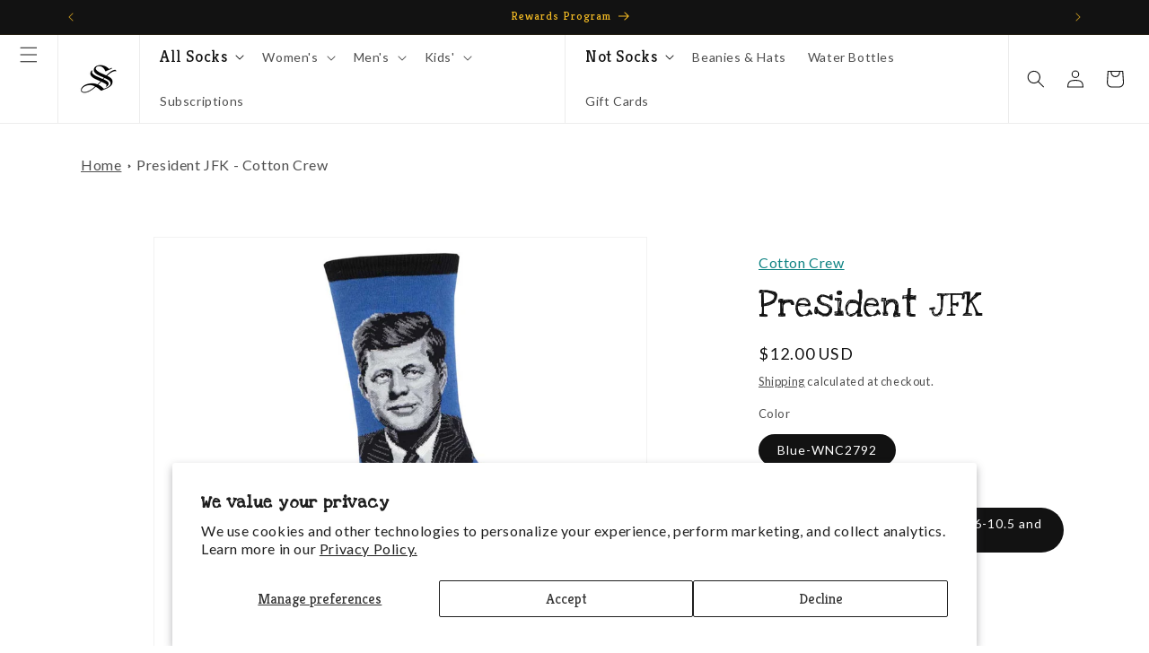

--- FILE ---
content_type: text/html; charset=utf-8
request_url: https://www.socksmith.com/products/womens-president-jfk-socks-cotton
body_size: 72878
content:
<!doctype html>
<html class="js" lang="en">
  <head>
    <meta charset="utf-8">
    <meta http-equiv="X-UA-Compatible" content="IE=edge">
    <meta name="viewport" content="width=device-width,initial-scale=1">
    <meta name="theme-color" content="">
    <link rel="canonical" href="https://www.socksmith.com/products/womens-president-jfk-socks-cotton"><link rel="icon" type="image/png" href="//www.socksmith.com/cdn/shop/files/socksmith_logo_web_mark_black_square.png?crop=center&height=32&v=1684872060&width=32"><link rel="preconnect" href="https://fonts.shopifycdn.com" crossorigin><title>
      Women&#39;s History Socks | President JFK | Socksmith Novelty Collection
</title>

    
      <meta name="description" content="Our historical figure styles are part of our best-selling Novelty Cotton Collection. If you&#39;re brand new to Socksmith Design, have 10% off your first order–on us! That&#39;s one way to stock up your sock drawer, huh. Welcome!">
    

    

<meta property="og:site_name" content="Socksmith">
<meta property="og:url" content="https://www.socksmith.com/products/womens-president-jfk-socks-cotton">
<meta property="og:title" content="Women&#39;s History Socks | President JFK | Socksmith Novelty Collection">
<meta property="og:type" content="product">
<meta property="og:description" content="Our historical figure styles are part of our best-selling Novelty Cotton Collection. If you&#39;re brand new to Socksmith Design, have 10% off your first order–on us! That&#39;s one way to stock up your sock drawer, huh. Welcome!"><meta property="og:image" content="http://www.socksmith.com/cdn/shop/files/335917.jpg?v=1705531930">
  <meta property="og:image:secure_url" content="https://www.socksmith.com/cdn/shop/files/335917.jpg?v=1705531930">
  <meta property="og:image:width" content="1200">
  <meta property="og:image:height" content="1200"><meta property="og:price:amount" content="12.00">
  <meta property="og:price:currency" content="USD"><meta name="twitter:card" content="summary_large_image">
<meta name="twitter:title" content="Women&#39;s History Socks | President JFK | Socksmith Novelty Collection">
<meta name="twitter:description" content="Our historical figure styles are part of our best-selling Novelty Cotton Collection. If you&#39;re brand new to Socksmith Design, have 10% off your first order–on us! That&#39;s one way to stock up your sock drawer, huh. Welcome!">


    <script src="//www.socksmith.com/cdn/shop/t/275/assets/constants.js?v=132983761750457495441767989169" defer="defer"></script>
    <script src="//www.socksmith.com/cdn/shop/t/275/assets/pubsub.js?v=25310214064522200911767989169" defer="defer"></script>
    <script src="//www.socksmith.com/cdn/shop/t/275/assets/global.js?v=7301445359237545521767989169" defer="defer"></script>
    <script src="//www.socksmith.com/cdn/shop/t/275/assets/details-disclosure.js?v=13653116266235556501767989169" defer="defer"></script>
    <script src="//www.socksmith.com/cdn/shop/t/275/assets/details-modal.js?v=25581673532751508451767989169" defer="defer"></script>
    <script src="//www.socksmith.com/cdn/shop/t/275/assets/search-form.js?v=133129549252120666541767989169" defer="defer"></script><script src="//www.socksmith.com/cdn/shop/t/275/assets/animations.js?v=88693664871331136111767989169" defer="defer"></script><script>window.performance && window.performance.mark && window.performance.mark('shopify.content_for_header.start');</script><meta name="google-site-verification" content="XyeM43zsznOpTWjCFlrum920TBhbTZ-TCtJbam-adZ4">
<meta id="shopify-digital-wallet" name="shopify-digital-wallet" content="/18843249/digital_wallets/dialog">
<meta name="shopify-checkout-api-token" content="510e6f679da6c15a2f6df7d0a071573f">
<link rel="alternate" type="application/json+oembed" href="https://www.socksmith.com/products/womens-president-jfk-socks-cotton.oembed">
<script async="async" src="/checkouts/internal/preloads.js?locale=en-US"></script>
<link rel="preconnect" href="https://shop.app" crossorigin="anonymous">
<script async="async" src="https://shop.app/checkouts/internal/preloads.js?locale=en-US&shop_id=18843249" crossorigin="anonymous"></script>
<script id="apple-pay-shop-capabilities" type="application/json">{"shopId":18843249,"countryCode":"US","currencyCode":"USD","merchantCapabilities":["supports3DS"],"merchantId":"gid:\/\/shopify\/Shop\/18843249","merchantName":"Socksmith","requiredBillingContactFields":["postalAddress","email"],"requiredShippingContactFields":["postalAddress","email"],"shippingType":"shipping","supportedNetworks":["visa","masterCard","amex","discover","elo","jcb"],"total":{"type":"pending","label":"Socksmith","amount":"1.00"},"shopifyPaymentsEnabled":true,"supportsSubscriptions":true}</script>
<script id="shopify-features" type="application/json">{"accessToken":"510e6f679da6c15a2f6df7d0a071573f","betas":["rich-media-storefront-analytics"],"domain":"www.socksmith.com","predictiveSearch":true,"shopId":18843249,"locale":"en"}</script>
<script>var Shopify = Shopify || {};
Shopify.shop = "socksmith-designs.myshopify.com";
Shopify.locale = "en";
Shopify.currency = {"active":"USD","rate":"1.0"};
Shopify.country = "US";
Shopify.theme = {"name":"Socksmith 2.0 - 1.7.6 - Matching pairs Update","id":188686565745,"schema_name":"Dawn","schema_version":"15.4.0","theme_store_id":887,"role":"main"};
Shopify.theme.handle = "null";
Shopify.theme.style = {"id":null,"handle":null};
Shopify.cdnHost = "www.socksmith.com/cdn";
Shopify.routes = Shopify.routes || {};
Shopify.routes.root = "/";</script>
<script type="module">!function(o){(o.Shopify=o.Shopify||{}).modules=!0}(window);</script>
<script>!function(o){function n(){var o=[];function n(){o.push(Array.prototype.slice.apply(arguments))}return n.q=o,n}var t=o.Shopify=o.Shopify||{};t.loadFeatures=n(),t.autoloadFeatures=n()}(window);</script>
<script>
  window.ShopifyPay = window.ShopifyPay || {};
  window.ShopifyPay.apiHost = "shop.app\/pay";
  window.ShopifyPay.redirectState = null;
</script>
<script id="shop-js-analytics" type="application/json">{"pageType":"product"}</script>
<script defer="defer" async type="module" src="//www.socksmith.com/cdn/shopifycloud/shop-js/modules/v2/client.init-shop-cart-sync_C5BV16lS.en.esm.js"></script>
<script defer="defer" async type="module" src="//www.socksmith.com/cdn/shopifycloud/shop-js/modules/v2/chunk.common_CygWptCX.esm.js"></script>
<script type="module">
  await import("//www.socksmith.com/cdn/shopifycloud/shop-js/modules/v2/client.init-shop-cart-sync_C5BV16lS.en.esm.js");
await import("//www.socksmith.com/cdn/shopifycloud/shop-js/modules/v2/chunk.common_CygWptCX.esm.js");

  window.Shopify.SignInWithShop?.initShopCartSync?.({"fedCMEnabled":true,"windoidEnabled":true});

</script>
<script defer="defer" async type="module" src="//www.socksmith.com/cdn/shopifycloud/shop-js/modules/v2/client.payment-terms_CZxnsJam.en.esm.js"></script>
<script defer="defer" async type="module" src="//www.socksmith.com/cdn/shopifycloud/shop-js/modules/v2/chunk.common_CygWptCX.esm.js"></script>
<script defer="defer" async type="module" src="//www.socksmith.com/cdn/shopifycloud/shop-js/modules/v2/chunk.modal_D71HUcav.esm.js"></script>
<script type="module">
  await import("//www.socksmith.com/cdn/shopifycloud/shop-js/modules/v2/client.payment-terms_CZxnsJam.en.esm.js");
await import("//www.socksmith.com/cdn/shopifycloud/shop-js/modules/v2/chunk.common_CygWptCX.esm.js");
await import("//www.socksmith.com/cdn/shopifycloud/shop-js/modules/v2/chunk.modal_D71HUcav.esm.js");

  
</script>
<script>
  window.Shopify = window.Shopify || {};
  if (!window.Shopify.featureAssets) window.Shopify.featureAssets = {};
  window.Shopify.featureAssets['shop-js'] = {"shop-cart-sync":["modules/v2/client.shop-cart-sync_ZFArdW7E.en.esm.js","modules/v2/chunk.common_CygWptCX.esm.js"],"init-fed-cm":["modules/v2/client.init-fed-cm_CmiC4vf6.en.esm.js","modules/v2/chunk.common_CygWptCX.esm.js"],"shop-button":["modules/v2/client.shop-button_tlx5R9nI.en.esm.js","modules/v2/chunk.common_CygWptCX.esm.js"],"shop-cash-offers":["modules/v2/client.shop-cash-offers_DOA2yAJr.en.esm.js","modules/v2/chunk.common_CygWptCX.esm.js","modules/v2/chunk.modal_D71HUcav.esm.js"],"init-windoid":["modules/v2/client.init-windoid_sURxWdc1.en.esm.js","modules/v2/chunk.common_CygWptCX.esm.js"],"shop-toast-manager":["modules/v2/client.shop-toast-manager_ClPi3nE9.en.esm.js","modules/v2/chunk.common_CygWptCX.esm.js"],"init-shop-email-lookup-coordinator":["modules/v2/client.init-shop-email-lookup-coordinator_B8hsDcYM.en.esm.js","modules/v2/chunk.common_CygWptCX.esm.js"],"init-shop-cart-sync":["modules/v2/client.init-shop-cart-sync_C5BV16lS.en.esm.js","modules/v2/chunk.common_CygWptCX.esm.js"],"avatar":["modules/v2/client.avatar_BTnouDA3.en.esm.js"],"pay-button":["modules/v2/client.pay-button_FdsNuTd3.en.esm.js","modules/v2/chunk.common_CygWptCX.esm.js"],"init-customer-accounts":["modules/v2/client.init-customer-accounts_DxDtT_ad.en.esm.js","modules/v2/client.shop-login-button_C5VAVYt1.en.esm.js","modules/v2/chunk.common_CygWptCX.esm.js","modules/v2/chunk.modal_D71HUcav.esm.js"],"init-shop-for-new-customer-accounts":["modules/v2/client.init-shop-for-new-customer-accounts_ChsxoAhi.en.esm.js","modules/v2/client.shop-login-button_C5VAVYt1.en.esm.js","modules/v2/chunk.common_CygWptCX.esm.js","modules/v2/chunk.modal_D71HUcav.esm.js"],"shop-login-button":["modules/v2/client.shop-login-button_C5VAVYt1.en.esm.js","modules/v2/chunk.common_CygWptCX.esm.js","modules/v2/chunk.modal_D71HUcav.esm.js"],"init-customer-accounts-sign-up":["modules/v2/client.init-customer-accounts-sign-up_CPSyQ0Tj.en.esm.js","modules/v2/client.shop-login-button_C5VAVYt1.en.esm.js","modules/v2/chunk.common_CygWptCX.esm.js","modules/v2/chunk.modal_D71HUcav.esm.js"],"shop-follow-button":["modules/v2/client.shop-follow-button_Cva4Ekp9.en.esm.js","modules/v2/chunk.common_CygWptCX.esm.js","modules/v2/chunk.modal_D71HUcav.esm.js"],"checkout-modal":["modules/v2/client.checkout-modal_BPM8l0SH.en.esm.js","modules/v2/chunk.common_CygWptCX.esm.js","modules/v2/chunk.modal_D71HUcav.esm.js"],"lead-capture":["modules/v2/client.lead-capture_Bi8yE_yS.en.esm.js","modules/v2/chunk.common_CygWptCX.esm.js","modules/v2/chunk.modal_D71HUcav.esm.js"],"shop-login":["modules/v2/client.shop-login_D6lNrXab.en.esm.js","modules/v2/chunk.common_CygWptCX.esm.js","modules/v2/chunk.modal_D71HUcav.esm.js"],"payment-terms":["modules/v2/client.payment-terms_CZxnsJam.en.esm.js","modules/v2/chunk.common_CygWptCX.esm.js","modules/v2/chunk.modal_D71HUcav.esm.js"]};
</script>
<script>(function() {
  var isLoaded = false;
  function asyncLoad() {
    if (isLoaded) return;
    isLoaded = true;
    var urls = ["https:\/\/cdn-loyalty.yotpo.com\/loader\/vIJRmVSmQczR79yGc-Libg.js?shop=socksmith-designs.myshopify.com","https:\/\/assets1.adroll.com\/shopify\/latest\/j\/shopify_rolling_bootstrap_v2.js?adroll_adv_id=37JXJPMUJ5FUNMHCEZ366S\u0026adroll_pix_id=KN3JYC4RYFEAZNE24XB3NI\u0026shop=socksmith-designs.myshopify.com","https:\/\/cdn.zigpoll.com\/zigpoll-shopify-embed.js?accountId=5f500d2722331f4547b2111a\u0026shop=socksmith-designs.myshopify.com","https:\/\/d18eg7dreypte5.cloudfront.net\/browse-abandonment\/v2\/browse_abandonment.js?shop=socksmith-designs.myshopify.com","https:\/\/cdn.nfcube.com\/instafeed-fa398dcd6953a0a24aa5f96956ba4e8d.js?shop=socksmith-designs.myshopify.com","https:\/\/cdn-widgetsrepository.yotpo.com\/v1\/loader\/Ao4fvR9dHUia8wmItjAv31QW5OFdGD11g0sE0H9H?shop=socksmith-designs.myshopify.com","https:\/\/static.klaviyo.com\/onsite\/js\/klaviyo.js?company_id=Wf8K5y\u0026shop=socksmith-designs.myshopify.com"];
    for (var i = 0; i < urls.length; i++) {
      var s = document.createElement('script');
      s.type = 'text/javascript';
      s.async = true;
      s.src = urls[i];
      var x = document.getElementsByTagName('script')[0];
      x.parentNode.insertBefore(s, x);
    }
  };
  if(window.attachEvent) {
    window.attachEvent('onload', asyncLoad);
  } else {
    window.addEventListener('load', asyncLoad, false);
  }
})();</script>
<script id="__st">var __st={"a":18843249,"offset":-28800,"reqid":"3fc10ee5-15f8-46e5-b432-81e3d82ed68c-1768675449","pageurl":"www.socksmith.com\/products\/womens-president-jfk-socks-cotton","u":"e08bce06495a","p":"product","rtyp":"product","rid":6958030225519};</script>
<script>window.ShopifyPaypalV4VisibilityTracking = true;</script>
<script id="captcha-bootstrap">!function(){'use strict';const t='contact',e='account',n='new_comment',o=[[t,t],['blogs',n],['comments',n],[t,'customer']],c=[[e,'customer_login'],[e,'guest_login'],[e,'recover_customer_password'],[e,'create_customer']],r=t=>t.map((([t,e])=>`form[action*='/${t}']:not([data-nocaptcha='true']) input[name='form_type'][value='${e}']`)).join(','),a=t=>()=>t?[...document.querySelectorAll(t)].map((t=>t.form)):[];function s(){const t=[...o],e=r(t);return a(e)}const i='password',u='form_key',d=['recaptcha-v3-token','g-recaptcha-response','h-captcha-response',i],f=()=>{try{return window.sessionStorage}catch{return}},m='__shopify_v',_=t=>t.elements[u];function p(t,e,n=!1){try{const o=window.sessionStorage,c=JSON.parse(o.getItem(e)),{data:r}=function(t){const{data:e,action:n}=t;return t[m]||n?{data:e,action:n}:{data:t,action:n}}(c);for(const[e,n]of Object.entries(r))t.elements[e]&&(t.elements[e].value=n);n&&o.removeItem(e)}catch(o){console.error('form repopulation failed',{error:o})}}const l='form_type',E='cptcha';function T(t){t.dataset[E]=!0}const w=window,h=w.document,L='Shopify',v='ce_forms',y='captcha';let A=!1;((t,e)=>{const n=(g='f06e6c50-85a8-45c8-87d0-21a2b65856fe',I='https://cdn.shopify.com/shopifycloud/storefront-forms-hcaptcha/ce_storefront_forms_captcha_hcaptcha.v1.5.2.iife.js',D={infoText:'Protected by hCaptcha',privacyText:'Privacy',termsText:'Terms'},(t,e,n)=>{const o=w[L][v],c=o.bindForm;if(c)return c(t,g,e,D).then(n);var r;o.q.push([[t,g,e,D],n]),r=I,A||(h.body.append(Object.assign(h.createElement('script'),{id:'captcha-provider',async:!0,src:r})),A=!0)});var g,I,D;w[L]=w[L]||{},w[L][v]=w[L][v]||{},w[L][v].q=[],w[L][y]=w[L][y]||{},w[L][y].protect=function(t,e){n(t,void 0,e),T(t)},Object.freeze(w[L][y]),function(t,e,n,w,h,L){const[v,y,A,g]=function(t,e,n){const i=e?o:[],u=t?c:[],d=[...i,...u],f=r(d),m=r(i),_=r(d.filter((([t,e])=>n.includes(e))));return[a(f),a(m),a(_),s()]}(w,h,L),I=t=>{const e=t.target;return e instanceof HTMLFormElement?e:e&&e.form},D=t=>v().includes(t);t.addEventListener('submit',(t=>{const e=I(t);if(!e)return;const n=D(e)&&!e.dataset.hcaptchaBound&&!e.dataset.recaptchaBound,o=_(e),c=g().includes(e)&&(!o||!o.value);(n||c)&&t.preventDefault(),c&&!n&&(function(t){try{if(!f())return;!function(t){const e=f();if(!e)return;const n=_(t);if(!n)return;const o=n.value;o&&e.removeItem(o)}(t);const e=Array.from(Array(32),(()=>Math.random().toString(36)[2])).join('');!function(t,e){_(t)||t.append(Object.assign(document.createElement('input'),{type:'hidden',name:u})),t.elements[u].value=e}(t,e),function(t,e){const n=f();if(!n)return;const o=[...t.querySelectorAll(`input[type='${i}']`)].map((({name:t})=>t)),c=[...d,...o],r={};for(const[a,s]of new FormData(t).entries())c.includes(a)||(r[a]=s);n.setItem(e,JSON.stringify({[m]:1,action:t.action,data:r}))}(t,e)}catch(e){console.error('failed to persist form',e)}}(e),e.submit())}));const S=(t,e)=>{t&&!t.dataset[E]&&(n(t,e.some((e=>e===t))),T(t))};for(const o of['focusin','change'])t.addEventListener(o,(t=>{const e=I(t);D(e)&&S(e,y())}));const B=e.get('form_key'),M=e.get(l),P=B&&M;t.addEventListener('DOMContentLoaded',(()=>{const t=y();if(P)for(const e of t)e.elements[l].value===M&&p(e,B);[...new Set([...A(),...v().filter((t=>'true'===t.dataset.shopifyCaptcha))])].forEach((e=>S(e,t)))}))}(h,new URLSearchParams(w.location.search),n,t,e,['guest_login'])})(!0,!0)}();</script>
<script integrity="sha256-4kQ18oKyAcykRKYeNunJcIwy7WH5gtpwJnB7kiuLZ1E=" data-source-attribution="shopify.loadfeatures" defer="defer" src="//www.socksmith.com/cdn/shopifycloud/storefront/assets/storefront/load_feature-a0a9edcb.js" crossorigin="anonymous"></script>
<script crossorigin="anonymous" defer="defer" src="//www.socksmith.com/cdn/shopifycloud/storefront/assets/shopify_pay/storefront-65b4c6d7.js?v=20250812"></script>
<script data-source-attribution="shopify.dynamic_checkout.dynamic.init">var Shopify=Shopify||{};Shopify.PaymentButton=Shopify.PaymentButton||{isStorefrontPortableWallets:!0,init:function(){window.Shopify.PaymentButton.init=function(){};var t=document.createElement("script");t.src="https://www.socksmith.com/cdn/shopifycloud/portable-wallets/latest/portable-wallets.en.js",t.type="module",document.head.appendChild(t)}};
</script>
<script data-source-attribution="shopify.dynamic_checkout.buyer_consent">
  function portableWalletsHideBuyerConsent(e){var t=document.getElementById("shopify-buyer-consent"),n=document.getElementById("shopify-subscription-policy-button");t&&n&&(t.classList.add("hidden"),t.setAttribute("aria-hidden","true"),n.removeEventListener("click",e))}function portableWalletsShowBuyerConsent(e){var t=document.getElementById("shopify-buyer-consent"),n=document.getElementById("shopify-subscription-policy-button");t&&n&&(t.classList.remove("hidden"),t.removeAttribute("aria-hidden"),n.addEventListener("click",e))}window.Shopify?.PaymentButton&&(window.Shopify.PaymentButton.hideBuyerConsent=portableWalletsHideBuyerConsent,window.Shopify.PaymentButton.showBuyerConsent=portableWalletsShowBuyerConsent);
</script>
<script>
  function portableWalletsCleanup(e){e&&e.src&&console.error("Failed to load portable wallets script "+e.src);var t=document.querySelectorAll("shopify-accelerated-checkout .shopify-payment-button__skeleton, shopify-accelerated-checkout-cart .wallet-cart-button__skeleton"),e=document.getElementById("shopify-buyer-consent");for(let e=0;e<t.length;e++)t[e].remove();e&&e.remove()}function portableWalletsNotLoadedAsModule(e){e instanceof ErrorEvent&&"string"==typeof e.message&&e.message.includes("import.meta")&&"string"==typeof e.filename&&e.filename.includes("portable-wallets")&&(window.removeEventListener("error",portableWalletsNotLoadedAsModule),window.Shopify.PaymentButton.failedToLoad=e,"loading"===document.readyState?document.addEventListener("DOMContentLoaded",window.Shopify.PaymentButton.init):window.Shopify.PaymentButton.init())}window.addEventListener("error",portableWalletsNotLoadedAsModule);
</script>

<script type="module" src="https://www.socksmith.com/cdn/shopifycloud/portable-wallets/latest/portable-wallets.en.js" onError="portableWalletsCleanup(this)" crossorigin="anonymous"></script>
<script nomodule>
  document.addEventListener("DOMContentLoaded", portableWalletsCleanup);
</script>

<script id='scb4127' type='text/javascript' async='' src='https://www.socksmith.com/cdn/shopifycloud/privacy-banner/storefront-banner.js'></script><link id="shopify-accelerated-checkout-styles" rel="stylesheet" media="screen" href="https://www.socksmith.com/cdn/shopifycloud/portable-wallets/latest/accelerated-checkout-backwards-compat.css" crossorigin="anonymous">
<style id="shopify-accelerated-checkout-cart">
        #shopify-buyer-consent {
  margin-top: 1em;
  display: inline-block;
  width: 100%;
}

#shopify-buyer-consent.hidden {
  display: none;
}

#shopify-subscription-policy-button {
  background: none;
  border: none;
  padding: 0;
  text-decoration: underline;
  font-size: inherit;
  cursor: pointer;
}

#shopify-subscription-policy-button::before {
  box-shadow: none;
}

      </style>
<script id="sections-script" data-sections="header" defer="defer" src="//www.socksmith.com/cdn/shop/t/275/compiled_assets/scripts.js?v=30532"></script>
<script>window.performance && window.performance.mark && window.performance.mark('shopify.content_for_header.end');</script>


    <style data-shopify>
      @font-face {
  font-family: Lato;
  font-weight: 400;
  font-style: normal;
  font-display: swap;
  src: url("//www.socksmith.com/cdn/fonts/lato/lato_n4.c3b93d431f0091c8be23185e15c9d1fee1e971c5.woff2") format("woff2"),
       url("//www.socksmith.com/cdn/fonts/lato/lato_n4.d5c00c781efb195594fd2fd4ad04f7882949e327.woff") format("woff");
}

      @font-face {
  font-family: Lato;
  font-weight: 700;
  font-style: normal;
  font-display: swap;
  src: url("//www.socksmith.com/cdn/fonts/lato/lato_n7.900f219bc7337bc57a7a2151983f0a4a4d9d5dcf.woff2") format("woff2"),
       url("//www.socksmith.com/cdn/fonts/lato/lato_n7.a55c60751adcc35be7c4f8a0313f9698598612ee.woff") format("woff");
}

      @font-face {
  font-family: Lato;
  font-weight: 400;
  font-style: italic;
  font-display: swap;
  src: url("//www.socksmith.com/cdn/fonts/lato/lato_i4.09c847adc47c2fefc3368f2e241a3712168bc4b6.woff2") format("woff2"),
       url("//www.socksmith.com/cdn/fonts/lato/lato_i4.3c7d9eb6c1b0a2bf62d892c3ee4582b016d0f30c.woff") format("woff");
}

      @font-face {
  font-family: Lato;
  font-weight: 700;
  font-style: italic;
  font-display: swap;
  src: url("//www.socksmith.com/cdn/fonts/lato/lato_i7.16ba75868b37083a879b8dd9f2be44e067dfbf92.woff2") format("woff2"),
       url("//www.socksmith.com/cdn/fonts/lato/lato_i7.4c07c2b3b7e64ab516aa2f2081d2bb0366b9dce8.woff") format("woff");
}

      @font-face {
  font-family: Kreon;
  font-weight: 400;
  font-style: normal;
  font-display: swap;
  src: url("//www.socksmith.com/cdn/fonts/kreon/kreon_n4.570ad20eba90c3dea7645de7ac52a4f3c1c6c33e.woff2") format("woff2"),
       url("//www.socksmith.com/cdn/fonts/kreon/kreon_n4.a3249a05e2436381e6b24f71b541c24962627167.woff") format("woff");
}


      
        :root,
        .color-scheme-1 {
          --color-background: 255,255,255;
        
          --gradient-background: #ffffff;
        

        

        --color-foreground: 18,18,18;
        --color-background-contrast: 191,191,191;
        --color-shadow: 18,18,18;
        --color-button: 18,18,18;
        --color-button-text: 255,255,255;
        --color-secondary-button: 255,255,255;
        --color-secondary-button-text: 18,18,18;
        --color-link: 18,18,18;
        --color-badge-foreground: 18,18,18;
        --color-badge-background: 255,255,255;
        --color-badge-border: 18,18,18;
        --payment-terms-background-color: rgb(255 255 255);
      }
      
        
        .color-scheme-2 {
          --color-background: 100,191,179;
        
          --gradient-background: #64bfb3;
        

        

        --color-foreground: 0,0,0;
        --color-background-contrast: 48,116,107;
        --color-shadow: 18,18,18;
        --color-button: 255,255,255;
        --color-button-text: 0,0,0;
        --color-secondary-button: 100,191,179;
        --color-secondary-button-text: 255,255,255;
        --color-link: 255,255,255;
        --color-badge-foreground: 0,0,0;
        --color-badge-background: 100,191,179;
        --color-badge-border: 0,0,0;
        --payment-terms-background-color: rgb(100 191 179);
      }
      
        
        .color-scheme-3 {
          --color-background: 245,188,36;
        
          --gradient-background: #f5bc24;
        

        

        --color-foreground: 0,0,0;
        --color-background-contrast: 147,109,7;
        --color-shadow: 18,18,18;
        --color-button: 255,255,255;
        --color-button-text: 0,0,0;
        --color-secondary-button: 245,188,36;
        --color-secondary-button-text: 0,0,0;
        --color-link: 0,0,0;
        --color-badge-foreground: 0,0,0;
        --color-badge-background: 245,188,36;
        --color-badge-border: 0,0,0;
        --payment-terms-background-color: rgb(245 188 36);
      }
      
        
        .color-scheme-4 {
          --color-background: 18,18,18;
        
          --gradient-background: #121212;
        

        

        --color-foreground: 255,255,255;
        --color-background-contrast: 146,146,146;
        --color-shadow: 18,18,18;
        --color-button: 255,255,255;
        --color-button-text: 0,0,0;
        --color-secondary-button: 18,18,18;
        --color-secondary-button-text: 255,255,255;
        --color-link: 255,255,255;
        --color-badge-foreground: 255,255,255;
        --color-badge-background: 18,18,18;
        --color-badge-border: 255,255,255;
        --payment-terms-background-color: rgb(18 18 18);
      }
      
        
        .color-scheme-5 {
          --color-background: 0,0,0;
        
          --gradient-background: rgba(0,0,0,0);
        

        

        --color-foreground: 255,255,255;
        --color-background-contrast: 128,128,128;
        --color-shadow: 18,18,18;
        --color-button: 255,255,255;
        --color-button-text: 0,0,0;
        --color-secondary-button: 0,0,0;
        --color-secondary-button-text: 255,255,255;
        --color-link: 255,255,255;
        --color-badge-foreground: 255,255,255;
        --color-badge-background: 0,0,0;
        --color-badge-border: 255,255,255;
        --payment-terms-background-color: rgb(0 0 0);
      }
      
        
        .color-scheme-2b18aee7-42c2-479c-b4c0-aad51d7b408a {
          --color-background: 0,0,0;
        
          --gradient-background: rgba(0,0,0,0);
        

        

        --color-foreground: 255,255,255;
        --color-background-contrast: 128,128,128;
        --color-shadow: 18,18,18;
        --color-button: 100,191,179;
        --color-button-text: 0,0,0;
        --color-secondary-button: 0,0,0;
        --color-secondary-button-text: 255,255,255;
        --color-link: 255,255,255;
        --color-badge-foreground: 255,255,255;
        --color-badge-background: 0,0,0;
        --color-badge-border: 255,255,255;
        --payment-terms-background-color: rgb(0 0 0);
      }
      
        
        .color-scheme-8be7d197-bf56-47b4-9059-1b66cfd1ebd6 {
          --color-background: 0,0,0;
        
          --gradient-background: rgba(0,0,0,0);
        

        

        --color-foreground: 255,255,255;
        --color-background-contrast: 128,128,128;
        --color-shadow: 18,18,18;
        --color-button: 245,188,36;
        --color-button-text: 0,0,0;
        --color-secondary-button: 0,0,0;
        --color-secondary-button-text: 255,255,255;
        --color-link: 255,255,255;
        --color-badge-foreground: 255,255,255;
        --color-badge-background: 0,0,0;
        --color-badge-border: 255,255,255;
        --payment-terms-background-color: rgb(0 0 0);
      }
      
        
        .color-scheme-ccf25da0-0988-41ec-a3e7-98765d27b81a {
          --color-background: 18,18,18;
        
          --gradient-background: #121212;
        

        

        --color-foreground: 245,188,36;
        --color-background-contrast: 146,146,146;
        --color-shadow: 18,18,18;
        --color-button: 245,188,36;
        --color-button-text: 0,0,0;
        --color-secondary-button: 18,18,18;
        --color-secondary-button-text: 245,188,36;
        --color-link: 245,188,36;
        --color-badge-foreground: 245,188,36;
        --color-badge-background: 18,18,18;
        --color-badge-border: 245,188,36;
        --payment-terms-background-color: rgb(18 18 18);
      }
      
        
        .color-scheme-ed0382be-9d2a-4eab-bf16-f308fd75ccee {
          --color-background: 0,0,0;
        
          --gradient-background: rgba(0,0,0,0);
        

        

        --color-foreground: 0,0,0;
        --color-background-contrast: 128,128,128;
        --color-shadow: 0,0,0;
        --color-button: 0,0,0;
        --color-button-text: 255,255,255;
        --color-secondary-button: 0,0,0;
        --color-secondary-button-text: 0,0,0;
        --color-link: 0,0,0;
        --color-badge-foreground: 0,0,0;
        --color-badge-background: 0,0,0;
        --color-badge-border: 0,0,0;
        --payment-terms-background-color: rgb(0 0 0);
      }
      
        
        .color-scheme-18c770e4-4dfe-45b4-aafe-131a8d69e6b5 {
          --color-background: 198,0,0;
        
          --gradient-background: #c60000;
        

        

        --color-foreground: 255,255,255;
        --color-background-contrast: 224,0,0;
        --color-shadow: 18,18,18;
        --color-button: 198,0,0;
        --color-button-text: 255,255,255;
        --color-secondary-button: 198,0,0;
        --color-secondary-button-text: 198,0,0;
        --color-link: 198,0,0;
        --color-badge-foreground: 255,255,255;
        --color-badge-background: 198,0,0;
        --color-badge-border: 255,255,255;
        --payment-terms-background-color: rgb(198 0 0);
      }
      

      body, .color-scheme-1, .color-scheme-2, .color-scheme-3, .color-scheme-4, .color-scheme-5, .color-scheme-2b18aee7-42c2-479c-b4c0-aad51d7b408a, .color-scheme-8be7d197-bf56-47b4-9059-1b66cfd1ebd6, .color-scheme-ccf25da0-0988-41ec-a3e7-98765d27b81a, .color-scheme-ed0382be-9d2a-4eab-bf16-f308fd75ccee, .color-scheme-18c770e4-4dfe-45b4-aafe-131a8d69e6b5 {
        color: rgba(var(--color-foreground), 0.75);
        background-color: rgb(var(--color-background));
      }

      :root {
        --font-body-family: Lato, sans-serif;
        --font-body-style: normal;
        --font-body-weight: 400;
        --font-body-weight-bold: 700;

        --font-heading-family: Kreon, serif;
        --font-heading-style: normal;
        --font-heading-weight: 400;

        --font-body-scale: 1.0;
        --font-heading-scale: 1.0;

        --media-padding: px;
        --media-border-opacity: 0.05;
        --media-border-width: 1px;
        --media-radius: 0px;
        --media-shadow-opacity: 0.0;
        --media-shadow-horizontal-offset: 0px;
        --media-shadow-vertical-offset: 4px;
        --media-shadow-blur-radius: 5px;
        --media-shadow-visible: 0;

        --page-width: 120rem;
        --page-width-margin: 0rem;

        --product-card-image-padding: 0.0rem;
        --product-card-corner-radius: 0.0rem;
        --product-card-text-alignment: left;
        --product-card-border-width: 0.0rem;
        --product-card-border-opacity: 0.1;
        --product-card-shadow-opacity: 0.0;
        --product-card-shadow-visible: 0;
        --product-card-shadow-horizontal-offset: 0.0rem;
        --product-card-shadow-vertical-offset: 0.4rem;
        --product-card-shadow-blur-radius: 0.5rem;

        --collection-card-image-padding: 0.0rem;
        --collection-card-corner-radius: 0.0rem;
        --collection-card-text-alignment: left;
        --collection-card-border-width: 0.0rem;
        --collection-card-border-opacity: 0.1;
        --collection-card-shadow-opacity: 0.0;
        --collection-card-shadow-visible: 0;
        --collection-card-shadow-horizontal-offset: 0.0rem;
        --collection-card-shadow-vertical-offset: 0.4rem;
        --collection-card-shadow-blur-radius: 0.5rem;

        --blog-card-image-padding: 0.0rem;
        --blog-card-corner-radius: 0.0rem;
        --blog-card-text-alignment: left;
        --blog-card-border-width: 0.0rem;
        --blog-card-border-opacity: 0.1;
        --blog-card-shadow-opacity: 0.0;
        --blog-card-shadow-visible: 0;
        --blog-card-shadow-horizontal-offset: 0.0rem;
        --blog-card-shadow-vertical-offset: 0.4rem;
        --blog-card-shadow-blur-radius: 0.5rem;

        --badge-corner-radius: 4.0rem;

        --popup-border-width: 1px;
        --popup-border-opacity: 0.1;
        --popup-corner-radius: 0px;
        --popup-shadow-opacity: 0.05;
        --popup-shadow-horizontal-offset: 0px;
        --popup-shadow-vertical-offset: 4px;
        --popup-shadow-blur-radius: 5px;

        --drawer-border-width: 1px;
        --drawer-border-opacity: 0.1;
        --drawer-shadow-opacity: 0.0;
        --drawer-shadow-horizontal-offset: 0px;
        --drawer-shadow-vertical-offset: 4px;
        --drawer-shadow-blur-radius: 5px;

        --spacing-sections-desktop: 0px;
        --spacing-sections-mobile: 0px;

        --grid-desktop-vertical-spacing: 8px;
        --grid-desktop-horizontal-spacing: 8px;
        --grid-mobile-vertical-spacing: 4px;
        --grid-mobile-horizontal-spacing: 4px;

        --text-boxes-border-opacity: 0.1;
        --text-boxes-border-width: 0px;
        --text-boxes-radius: 0px;
        --text-boxes-shadow-opacity: 0.0;
        --text-boxes-shadow-visible: 0;
        --text-boxes-shadow-horizontal-offset: 0px;
        --text-boxes-shadow-vertical-offset: 4px;
        --text-boxes-shadow-blur-radius: 5px;

        --buttons-radius: 0px;
        --buttons-radius-outset: 0px;
        --buttons-border-width: 1px;
        --buttons-border-opacity: 1.0;
        --buttons-shadow-opacity: 0.0;
        --buttons-shadow-visible: 0;
        --buttons-shadow-horizontal-offset: 0px;
        --buttons-shadow-vertical-offset: 4px;
        --buttons-shadow-blur-radius: 5px;
        --buttons-border-offset: 0px;

        --inputs-radius: 0px;
        --inputs-border-width: 1px;
        --inputs-border-opacity: 0.55;
        --inputs-shadow-opacity: 0.0;
        --inputs-shadow-horizontal-offset: 0px;
        --inputs-margin-offset: 0px;
        --inputs-shadow-vertical-offset: 4px;
        --inputs-shadow-blur-radius: 5px;
        --inputs-radius-outset: 0px;

        --variant-pills-radius: 40px;
        --variant-pills-border-width: 1px;
        --variant-pills-border-opacity: 0.55;
        --variant-pills-shadow-opacity: 0.0;
        --variant-pills-shadow-horizontal-offset: 0px;
        --variant-pills-shadow-vertical-offset: 4px;
        --variant-pills-shadow-blur-radius: 5px;
      }

      *,
      *::before,
      *::after {
        box-sizing: inherit;
      }

      html {
        box-sizing: border-box;
        font-size: calc(var(--font-body-scale) * 62.5%);
        height: 100%;
      }

      body {
        display: grid;
        grid-template-rows: auto auto 1fr auto;
        grid-template-columns: 100%;
        min-height: 100%;
        margin: 0;
        font-size: 1.5rem;
        letter-spacing: 0.06rem;
        line-height: calc(1 + 0.8 / var(--font-body-scale));
        font-family: var(--font-body-family);
        font-style: var(--font-body-style);
        font-weight: var(--font-body-weight);
      }

      @media screen and (min-width: 750px) {
        body {
          font-size: 1.6rem;
        }
      }
    </style>

    <link href="//www.socksmith.com/cdn/shop/t/275/assets/base.css?v=159841507637079171801767989169" rel="stylesheet" type="text/css" media="all" />
    <link rel="stylesheet" href="//www.socksmith.com/cdn/shop/t/275/assets/component-cart-items.css?v=13033300910818915211767989169" media="print" onload="this.media='all'">
      <link rel="preload" as="font" href="//www.socksmith.com/cdn/fonts/lato/lato_n4.c3b93d431f0091c8be23185e15c9d1fee1e971c5.woff2" type="font/woff2" crossorigin>
      

      <link rel="preload" as="font" href="//www.socksmith.com/cdn/fonts/kreon/kreon_n4.570ad20eba90c3dea7645de7ac52a4f3c1c6c33e.woff2" type="font/woff2" crossorigin>
      
<link href="//www.socksmith.com/cdn/shop/t/275/assets/component-localization-form.css?v=170315343355214948141767989169" rel="stylesheet" type="text/css" media="all" />
      <script src="//www.socksmith.com/cdn/shop/t/275/assets/localization-form.js?v=144176611646395275351767989169" defer="defer"></script><link
        rel="stylesheet"
        href="//www.socksmith.com/cdn/shop/t/275/assets/component-predictive-search.css?v=118923337488134913561767989169"
        media="print"
        onload="this.media='all'"
      ><script>
      if (Shopify.designMode) {
        document.documentElement.classList.add('shopify-design-mode');
      }
    </script>
    <!-- SOCKSMITH CUSTOM CODE -->
    <!-- Google Tag Manager -->
<script>(function(w,d,s,l,i){w[l]=w[l]||[];w[l].push({'gtm.start':
new Date().getTime(),event:'gtm.js'});var f=d.getElementsByTagName(s)[0],
j=d.createElement(s),dl=l!='dataLayer'?'&l='+l:'';j.async=true;j.src=
'https://www.googletagmanager.com/gtm.js?id='+i+dl;f.parentNode.insertBefore(j,f);
})(window,document,'script','dataLayer','GTM-N837SDZ');</script>
<!-- End Google Tag Manager -->

    <link href="//www.socksmith.com/cdn/shop/t/275/assets/socksmith.css?v=153847149321154264321767989169" rel="stylesheet" type="text/css" media="all" />
    <!-- END SOCKSMITH CUSTOM CODE -->
  <!-- BEGIN app block: shopify://apps/bold-subscriptions/blocks/bsub-embed/9ceb49f0-5fe5-4b5e-943d-f8af8985167d -->
<script id="bold-subscriptions-app-embed-script" type="text/javascript" defer>
    
        
            if (window.location.href.includes('pages/manage-subscriptions')) {
                const queryParams = new URLSearchParams(window.location.search);
                if(queryParams.has('deep_link') && queryParams.get('deep_link') === 'upsell' &&
                    queryParams.has('type') && queryParams.get('type') === 'upcoming-order-email'
                ) {
                    window.location.href=`/account/login?${queryParams.toString()}&from_msp=true`;
                }
            } else if (window.location.href.includes('/account/login')) {
                document.addEventListener('DOMContentLoaded', function() {
                    const queryParams = new URLSearchParams(window.location.search);
                    if(queryParams.has('from_msp')) {
                        queryParams.delete('from_msp');

                        let form = document.querySelector("#customer_login");

                        if(form) {
                            let input = document.createElement('input');
                            input.type = 'hidden';
                            input.name = 'return_to';
                            input.value = `https://www.socksmith.com/pages/manage-subscriptions?${queryParams.toString()}`;

                            form.appendChild(input);
                        }
                    }
                });
            }
        
    

    window.BOLD = window.BOLD || {};
    window.BOLD.subscriptions = window.BOLD.subscriptions || {};
    window.BOLD.subscriptions.config = window.BOLD.subscriptions.config || {};
    window.BOLD.subscriptions.config.isAppEmbedEnabled = true;
    window.BOLD.subscriptions.classes = window.BOLD.subscriptions.classes || {};
    window.BOLD.subscriptions.patches = window.BOLD.subscriptions.patches || {};
    window.BOLD.subscriptions.patches.maxCheckoutRetries = window.BOLD.subscriptions.patches.maxCheckoutRetries || 200;
    window.BOLD.subscriptions.patches.currentCheckoutRetries = window.BOLD.subscriptions.patches.currentCheckoutRetries || 0;
    window.BOLD.subscriptions.patches.maxCashierPatchAttempts = window.BOLD.subscriptions.patches.maxCashierPatchAttempts || 200;
    window.BOLD.subscriptions.patches.currentCashierPatchAttempts = window.BOLD.subscriptions.patches.currentCashierPatchAttempts || 0;
    window.BOLD.subscriptions.config.platform = 'shopify';
    window.BOLD.subscriptions.config.shopDomain = 'socksmith-designs.myshopify.com';
    window.BOLD.subscriptions.config.customDomain = 'www.socksmith.com';
    window.BOLD.subscriptions.config.shopIdentifier = '18843249';
    window.BOLD.subscriptions.config.cashierUrl = 'https://cashier.boldcommerce.com';
    window.BOLD.subscriptions.config.boldAPIBase = 'https://app-api.boldapps.net/';
    window.BOLD.subscriptions.config.cashierApplicationUUID = '2e6a2bbc-b12b-4255-abdf-a02af85c0d4e';
    window.BOLD.subscriptions.config.appUrl = 'https://sub.boldapps.net';
    window.BOLD.subscriptions.config.currencyCode = 'USD';
    window.BOLD.subscriptions.config.checkoutType = 'shopify';
    window.BOLD.subscriptions.config.currencyFormat = "$\u0026#123;\u0026#123;amount}}";
    window.BOLD.subscriptions.config.shopCurrencies = [{"id":7442,"currency":"USD","currency_format":"$\u0026#123;\u0026#123;amount}}","created_at":"2024-09-26 17:37:57","updated_at":"2024-09-26 17:37:57"}];
    window.BOLD.subscriptions.config.shopSettings = {"allow_msp_cancellation":true,"allow_msp_prepaid_renewal":true,"customer_can_pause_subscription":true,"customer_can_change_next_order_date":false,"customer_can_change_order_frequency":false,"customer_can_create_an_additional_order":false,"customer_can_use_passwordless_login":false,"customer_passwordless_login_redirect":false,"customer_can_add_products_to_existing_subscriptions":false,"show_currency_code":true,"stored_payment_method_policy":"required","customer_portal_path":"pages\/manage-subscriptions"};
    window.BOLD.subscriptions.config.customerLoginPath = null;
    window.BOLD.subscriptions.config.isPrepaidEnabled = window.BOLD.subscriptions.config.isPrepaidEnabled || true;
    window.BOLD.subscriptions.config.loadSubscriptionGroupFrom = 'default';
    window.BOLD.subscriptions.config.loadSubscriptionGroupFromTypes = "default";
    window.BOLD.subscriptions.config.cashierPluginOnlyMode = window.BOLD.subscriptions.config.cashierPluginOnlyMode || false;
    if (window.BOLD.subscriptions.config.waitForCheckoutLoader === undefined) {
        window.BOLD.subscriptions.config.waitForCheckoutLoader = true;
    }

    window.BOLD.subscriptions.config.addToCartFormSelectors = window.BOLD.subscriptions.config.addToCartFormSelectors || [];
    window.BOLD.subscriptions.config.addToCartButtonSelectors = window.BOLD.subscriptions.config.addToCartButtonSelectors || [];
    window.BOLD.subscriptions.config.widgetInsertBeforeSelectors = window.BOLD.subscriptions.config.widgetInsertBeforeSelectors || [];
    window.BOLD.subscriptions.config.quickAddToCartButtonSelectors = window.BOLD.subscriptions.config.quickAddToCartButtonSelectors || [];
    window.BOLD.subscriptions.config.cartElementSelectors = window.BOLD.subscriptions.config.cartElementSelectors || [];
    window.BOLD.subscriptions.config.cartTotalElementSelectors = window.BOLD.subscriptions.config.cartTotalElementSelectors || [];
    window.BOLD.subscriptions.config.lineItemSelectors = window.BOLD.subscriptions.config.lineItemSelectors || [];
    window.BOLD.subscriptions.config.lineItemNameSelectors = window.BOLD.subscriptions.config.lineItemNameSelectors || [];
    window.BOLD.subscriptions.config.checkoutButtonSelectors = window.BOLD.subscriptions.config.checkoutButtonSelectors || [];

    window.BOLD.subscriptions.config.featureFlags = window.BOLD.subscriptions.config.featureFlagOverrides || ["BE-2298-Support-Variant-Selections-In-Sub-Groups","BE-4182-report-business-metric","BE-5833-chunk-upcoming-order-email","BE-3206-shipping-option-api","BE-6210-schedule-foodfund-product-report","BE-6302-job-perf-metrics","BE-6519-admin-edit-delivery-methods","BE-6178-Control-Oversell-Rules-For-Recurrences","BE-6537-add-migration-support-to-onboarding","BE-6887_Reduce_CBP_Chunk_Size","BE-6741-RESTFUL-discount-codes","BE-6925-remove-bold-error-code-from-error-message","BE-6676-enable-embedded-flow"];
    window.BOLD.subscriptions.config.subscriptionProcessingFrequency = '60';
    window.BOLD.subscriptions.config.requireMSPInitialLoadingMessage = true;
    window.BOLD.subscriptions.data = window.BOLD.subscriptions.data || {};

    // Interval text markup template
    window.BOLD.subscriptions.config.lineItemPropertyListSelectors = window.BOLD.subscriptions.config.lineItemPropertyListSelectors || [];
    window.BOLD.subscriptions.config.lineItemPropertyListSelectors.push('dl.definitionList');
    window.BOLD.subscriptions.config.lineItemPropertyListTemplate = window.BOLD.subscriptions.config.lineItemPropertyListTemplate || '<dl class="definitionList"></dl>';
    window.BOLD.subscriptions.config.lineItemPropertyTemplate = window.BOLD.subscriptions.config.lineItemPropertyTemplate || '<dt class="definitionList-key">{{key}}:</dt><dd class="definitionList-value">{{value}}</dd>';

    // Discount text markup template
    window.BOLD.subscriptions.config.discountItemTemplate = window.BOLD.subscriptions.config.discountItemTemplate || '<div class="bold-subscriptions-discount"><div class="bold-subscriptions-discount__details">{{details}}</div><div class="bold-subscriptions-discount__total">{{total}}</div></div>';


    // Constants in XMLHttpRequest are not reliable, so we will create our own
    // reference: https://developer.mozilla.org/en-US/docs/Web/API/XMLHttpRequest/readyState
    window.BOLD.subscriptions.config.XMLHttpRequest = {
        UNSENT:0,            // Client has been created. open() not called yet.
        OPENED: 1,           // open() has been called.
        HEADERS_RECEIVED: 2, // send() has been called, and headers and status are available.
        LOADING: 3,          // Downloading; responseText holds partial data.
        DONE: 4              // The operation is complete.
    };

    window.BOLD.subscriptions.config.assetBaseUrl = 'https://sub.boldapps.net';
    if (window.localStorage && window.localStorage.getItem('boldSubscriptionsAssetBaseUrl')) {
        window.BOLD.subscriptions.config.assetBaseUrl = window.localStorage.getItem('boldSubscriptionsAssetBaseUrl')
    }

    window.BOLD.subscriptions.data.subscriptionGroups = [];
    if (localStorage && localStorage.getItem('boldSubscriptionsSubscriptionGroups')) {
        window.BOLD.subscriptions.data.subscriptionGroups = JSON.parse(localStorage.getItem('boldSubscriptionsSubscriptionGroups'));
    } else {
        window.BOLD.subscriptions.data.subscriptionGroups = [{"id":38575,"billing_rules":[{"id":117041,"subscription_group_id":38575,"interval_name":"Sock of the Month Club","billing_rule":"FREQ=MONTHLY;BYMONTHDAY=15","custom_billing_rule":""}],"is_subscription_only":false,"allow_prepaid":true,"allow_dynamic_discount":false,"is_prepaid_only":false,"should_continue_prepaid":false,"continue_prepaid_type":"as_prepaid","prepaid_durations":[{"id":37926,"subscription_group_id":38575,"total_duration":3,"discount_type":"percentage","discount_value":0},{"id":37927,"subscription_group_id":38575,"total_duration":6,"discount_type":"percentage","discount_value":0},{"id":46140,"subscription_group_id":38575,"total_duration":12,"discount_type":"percentage","discount_value":0}],"dynamic_discounts":[],"selection_options":[{"platform_entity_id":"1403782266991"},{"platform_entity_id":"1403977891951"},{"platform_entity_id":"1403978973295"}],"discount_type":"no_discount","percent_discount":0,"fixed_discount":0,"can_add_to_cart":true}];
    }

    window.BOLD.subscriptions.isFeatureFlagEnabled = function (featureFlag) {
        for (var i = 0; i < window.BOLD.subscriptions.config.featureFlags.length; i++) {
            if (window.BOLD.subscriptions.config.featureFlags[i] === featureFlag){
                return true;
            }
        }
        return false;
    }

    window.BOLD.subscriptions.logger = {
        tag: "bold_subscriptions",
        // the bold subscriptions log level
        // 0 - errors (default)
        // 1 - warnings + errors
        // 2 - info + warnings + errors
        // use window.localStorage.setItem('boldSubscriptionsLogLevel', x) to set the log level
        levels: {
            ERROR: 0,
            WARN: 1,
            INFO: 2,
        },
        level: parseInt((window.localStorage && window.localStorage.getItem('boldSubscriptionsLogLevel')) || "0", 10),
        _log: function(callArgs, level) {
            if (!window.console) {
                return null;
            }

            if (window.BOLD.subscriptions.logger.level < level) {
                return;
            }

            var params = Array.prototype.slice.call(callArgs);
            params.unshift(window.BOLD.subscriptions.logger.tag);

            switch (level) {
                case window.BOLD.subscriptions.logger.levels.INFO:
                    console.info.apply(null, params);
                    return;
                case window.BOLD.subscriptions.logger.levels.WARN:
                    console.warn.apply(null, params);
                    return;
                case window.BOLD.subscriptions.logger.levels.ERROR:
                    console.error.apply(null, params);
                    return;
                default:
                    console.log.apply(null, params);
                    return;
            }
        },
        info: function() {
            window.BOLD.subscriptions.logger._log(arguments, window.BOLD.subscriptions.logger.levels.INFO);
        },
        warn: function() {
            window.BOLD.subscriptions.logger._log(arguments, window.BOLD.subscriptions.logger.levels.WARN);
        },
        error: function() {
            window.BOLD.subscriptions.logger._log(arguments, window.BOLD.subscriptions.logger.levels.ERROR);
        }
    }

    window.BOLD.subscriptions.shouldLoadSubscriptionGroupFromAPI = function() {
        return window.BOLD.subscriptions.config.loadSubscriptionGroupFrom === window.BOLD.subscriptions.config.loadSubscriptionGroupFromTypes['BSUB_API'];
    }

    window.BOLD.subscriptions.getSubscriptionGroupFromProductId = function (productId) {
        var data = window.BOLD.subscriptions.data;
        var foundGroup = null;
        for (var i = 0; i < data.subscriptionGroups.length; i += 1) {
            var subscriptionGroup = data.subscriptionGroups[i];
            for (var j = 0; j < subscriptionGroup.selection_options.length; j += 1) {
                var selectionOption = subscriptionGroup.selection_options[j];
                if (selectionOption.platform_entity_id === productId.toString()) {
                    foundGroup = subscriptionGroup;
                    break;
                }
            }
            if (foundGroup) {
                break;
            }
        }
        return foundGroup;
    };

    window.BOLD.subscriptions.getSubscriptionGroupById = function(subGroupId) {
        var subscriptionGroups = window.BOLD.subscriptions.data.subscriptionGroups;

        for (var i = 0; i < subscriptionGroups.length; i += 1) {
            var subGroup = subscriptionGroups[i];
            if (subGroup.id === subGroupId) {
                return subGroup;
            }
        }

        return null;
    };

    window.BOLD.subscriptions.addSubscriptionGroup = function (subscriptionGroup) {
        if(!window.BOLD.subscriptions.getSubscriptionGroupById(subscriptionGroup.id))
        {
            window.BOLD.subscriptions.data.subscriptionGroups.push(subscriptionGroup);
        }
    }

    window.BOLD.subscriptions.getSubscriptionGroupPrepaidDurationById = function(subscriptionGroupId, prepaidDurationId) {
        var subscriptionGroup = window.BOLD.subscriptions.getSubscriptionGroupById(subscriptionGroupId);

        if (
            !subscriptionGroup
            || !subscriptionGroup.prepaid_durations
            || !subscriptionGroup.prepaid_durations.length
        ) {
            return null;
        }

        for (var i = 0; i < subscriptionGroup.prepaid_durations.length; i++) {
            var prepaidDuration = subscriptionGroup.prepaid_durations[i];
            if (prepaidDuration.id === prepaidDurationId) {
                return prepaidDuration;
            }
        }

        return null;
    }

    window.BOLD.subscriptions.getSubscriptionGroupBillingRuleById = function(subGroup, billingRuleId) {
        for (var i = 0; i < subGroup.billing_rules.length; i += 1) {
            var billingRule = subGroup.billing_rules[i];
            if (billingRule.id === billingRuleId) {
                return billingRule;
            }
        }

        return null;
    };

    window.BOLD.subscriptions.toggleDisabledAddToCartButtons = function(d) {
        var addToCartForms = document.querySelectorAll(window.BOLD.subscriptions.config.addToCartFormSelectors.join(','));
        var disable = !!d;
        for (var i = 0; i < addToCartForms.length; i++) {
            var addToCartForm = addToCartForms[i];
            var productId = window.BOLD.subscriptions.getProductIdFromAddToCartForm(addToCartForm);
            var subscriptionGroup = window.BOLD.subscriptions.getSubscriptionGroupFromProductId(productId);

            if(window.BOLD.subscriptions.isFeatureFlagEnabled('BS2-4659_improve_large_group_selection') ) {
                if (subscriptionGroup || window.BOLD.subscriptions.shouldLoadSubscriptionGroupFromAPI()) {
                    var addToCartButtons = addToCartForm.querySelectorAll(window.BOLD.subscriptions.config.addToCartButtonSelectors.join(','));
                    for (var j = 0; j < addToCartButtons.length; j++) {
                        var addToCartButton = addToCartButtons[j];
                        var toggleAction = disable ?  addToCartButton.setAttribute : addToCartButton.removeAttribute;

                        addToCartButton.disabled = disable;
                        toggleAction.call(addToCartButton, 'data-disabled-by-subscriptions', disable);
                    }
                }
            } else {
                if (subscriptionGroup) {
                    var addToCartButtons = addToCartForm.querySelectorAll(window.BOLD.subscriptions.config.addToCartButtonSelectors.join(','));
                    for (var j = 0; j < addToCartButtons.length; j++) {
                        var addToCartButton = addToCartButtons[j];
                        var toggleAction = disable ?  addToCartButton.setAttribute : addToCartButton.removeAttribute;

                        addToCartButton.disabled = disable;
                        toggleAction.call(addToCartButton, 'data-disabled-by-subscriptions', disable);
                    }
                }
            }

        }
    };

    window.BOLD.subscriptions.disableAddToCartButtons = function () {
        // only disable the add to cart buttons if the app isn't loaded yet
        if (!window.BOLD.subscriptions.app) {
            window.BOLD.subscriptions.toggleDisabledAddToCartButtons(true);
        } else {
            window.BOLD.subscriptions.enableAddToCartButtons();
        }
    };

    window.BOLD.subscriptions.enableAddToCartButtons = function () {
        document.removeEventListener('click', window.BOLD.subscriptions.preventSubscriptionAddToCart);
        window.BOLD.subscriptions.toggleDisabledAddToCartButtons(false);
    };

    window.BOLD.subscriptions.toggleDisabledCheckoutButtons = function(d) {
        var checkoutButtons = document.querySelectorAll(window.BOLD.subscriptions.config.checkoutButtonSelectors.join(','));
        var disable = !!d;
        for (var i = 0; i < checkoutButtons.length; i++) {
            var checkoutButton = checkoutButtons[i];
            var toggleAction = disable ? checkoutButton.setAttribute : checkoutButton.removeAttribute;

            checkoutButton.disabled = disable;
            toggleAction.call(checkoutButton, 'data-disabled-by-subscriptions', disable);
        }
    }

    window.BOLD.subscriptions.disableCheckoutButtons = function() {
        // only disable the checkout buttons if the app isn't loaded yet
        if (!window.BOLD.subscriptions.app) {
            window.BOLD.subscriptions.toggleDisabledCheckoutButtons(true);
        } else {
            window.BOLD.subscriptions.enableCheckoutButtons();
        }
    }

    window.BOLD.subscriptions.enableCheckoutButtons = function() {
        document.removeEventListener('click', window.BOLD.subscriptions.preventCheckout);
        window.BOLD.subscriptions.toggleDisabledCheckoutButtons(false);
    }

    window.BOLD.subscriptions.hasSuccessfulAddToCarts = function() {
        if (typeof(Storage) !== "undefined") {
            var successfulAddToCarts = JSON.parse(
                window.localStorage.getItem('boldSubscriptionsSuccessfulAddToCarts') || '[]'
            );
            if (successfulAddToCarts.length > 0) {
                return true;
            }
        }

        return false;
    }

    window.BOLD.subscriptions.hasPendingAddToCarts = function() {
        if (typeof(Storage) !== "undefined") {
            var pendingAddToCarts = JSON.parse(
                window.localStorage.getItem('boldSubscriptionsPendingAddToCarts') || '[]'
            );
            if (pendingAddToCarts.length > 0) {
                return true;
            }
        }

        return false;
    }

    window.BOLD.subscriptions.addJSAsset = function(src, deferred) {
        var scriptTag = document.getElementById('bold-subscriptions-app-embed-script');
        var jsElement = document.createElement('script');
        jsElement.type = 'text/javascript';
        jsElement.src = src;
        if (deferred) {
           jsElement.defer = true;
        }
        scriptTag.parentNode.insertBefore(jsElement, scriptTag);
    };

    window.BOLD.subscriptions.addCSSAsset = function(href) {
        var scriptTag = document.getElementById('bold-subscriptions-app-embed-script');
        var cssElement = document.createElement('link');
        cssElement.href = href;
        cssElement.rel = 'stylesheet';
        scriptTag.parentNode.insertBefore(cssElement, scriptTag);
    };

    window.BOLD.subscriptions.loadStorefrontAssets = function loadStorefrontAssets() {
        var assets = window.BOLD.subscriptions.config.assets;
        window.BOLD.subscriptions.addCSSAsset(window.BOLD.subscriptions.config.assetBaseUrl + '/static/' + assets['storefront.css']);
        window.BOLD.subscriptions.addJSAsset(window.BOLD.subscriptions.config.assetBaseUrl + '/static/' + assets['storefront.js'], false);
    };

    window.BOLD.subscriptions.loadCustomerPortalAssets = function loadCustomerPortalAssets() {
      if (document.getElementById('customer-portal-root') || document.getElementsByClassName('bsub-express-add-ons-widget')) {
        var assets = window.BOLD.subscriptions.config.assets;
        window.BOLD.subscriptions.addCSSAsset(window.BOLD.subscriptions.config.assetBaseUrl + '/static/' + assets['customer_portal.css']);
        window.BOLD.subscriptions.addJSAsset(window.BOLD.subscriptions.config.assetBaseUrl + '/static/' + assets['customer_portal.js'], true);
      }
    };

    window.BOLD.subscriptions.processManifest = function() {
        if (!window.BOLD.subscriptions.processedManifest) {
            window.BOLD.subscriptions.processedManifest = true;
            window.BOLD.subscriptions.config.assets = JSON.parse(this.responseText);

            
            window.BOLD.subscriptions.loadCustomerPortalAssets();
        }
    };

    window.BOLD.subscriptions.addInitialLoadingMessage = function() {
        var customerPortalNode = document.getElementById('customer-portal-root');
        if (customerPortalNode && window.BOLD.subscriptions.config.requireMSPInitialLoadingMessage) {
            customerPortalNode.innerHTML = '<div class="bold-subscriptions-loader-container"><div class="bold-subscriptions-loader"></div></div>';
        }
    }

    window.BOLD.subscriptions.contentLoaded = function() {
        window.BOLD.subscriptions.data.contentLoadedEventTriggered = true;
        window.BOLD.subscriptions.addInitialLoadingMessage();
        
    };

    window.BOLD.subscriptions.preventSubscriptionAddToCart = function(e) {
        if (e.target.matches(window.BOLD.subscriptions.config.addToCartButtonSelectors.join(',')) && e.target.form) {
            var productId = window.BOLD.subscriptions.getProductIdFromAddToCartForm(e.target.form);
            var subscriptionGroup = window.BOLD.subscriptions.getSubscriptionGroupFromProductId(productId);
            if(window.BOLD.subscriptions.isFeatureFlagEnabled('BS2-4659_improve_large_group_selection'))
            {
                if (subscriptionGroup || window.BOLD.subscriptions.shouldLoadSubscriptionGroupFromAPI()) {
                    // This code prevents products in subscription groups from being added to the cart before the
                    // Subscriptions app fully loads. Once the subscriptions app loads it will re-enable the
                    // buttons. Use window.BOLD.subscriptions.enableAddToCartButtons enable them manually.
                    e.preventDefault();
                    return false;
                }
            } else {
                if (subscriptionGroup) {
                    // This code prevents products in subscription groups from being added to the cart before the
                    // Subscriptions app fully loads. Once the subscriptions app loads it will re-enable the
                    // buttons. Use window.BOLD.subscriptions.enableAddToCartButtons enable them manually.
                    e.preventDefault();
                    return false;
                }
            }

        }
    };

    window.BOLD.subscriptions.preventCheckout = function(e) {
        if (
            e.target.matches(window.BOLD.subscriptions.config.checkoutButtonSelectors.join(','))
            && (window.BOLD.subscriptions.hasSuccessfulAddToCarts() || window.BOLD.subscriptions.hasPendingAddToCarts())
        ) {
            // This code prevents checkouts on the shop until the Subscriptions app fully loads.
            // When the Subscriptions app is ready it will enable the checkout buttons itself.
            // Use window.BOLD.subscriptions.enableCheckoutButtons to enable them manually.
            e.preventDefault();
            return false;
        }
    }

    if (!window.BOLD.subscriptions.config.legacyAssetsLoaded) {
        
        document.addEventListener('DOMContentLoaded', window.BOLD.subscriptions.contentLoaded);
    }

    if (!Element.prototype.matches) {
        Element.prototype.matches =
            Element.prototype.matchesSelector ||
            Element.prototype.mozMatchesSelector ||
            Element.prototype.msMatchesSelector ||
            Element.prototype.oMatchesSelector ||
            Element.prototype.webkitMatchesSelector ||
            function(s) {
                var matches = (this.document || this.ownerDocument).querySelectorAll(s),
                    i = matches.length;
                while (--i >= 0 && matches.item(i) !== this) {}
                return i > -1;
            };
    }

    if (!Element.prototype.closest) {
        Element.prototype.closest = function(s) {
            var el = this;

            do {
                if (Element.prototype.matches.call(el, s)) return el;
                el = el.parentElement || el.parentNode;
            } while (el !== null && el.nodeType === 1);
            return null;
        };
    }

    window.BOLD.subscriptions.setVisibilityOfAdditionalCheckoutButtons = function (isVisible) {
        if (window.BOLD.subscriptions.config.additionalCheckoutSelectors === undefined) {
            return;
        }

        var selectors = window.BOLD.subscriptions.config.additionalCheckoutSelectors;

        for (var i = 0; i < selectors.length; i++) {
            var elements = document.querySelectorAll(selectors[i]);

            for (var j = 0; j < elements.length; j++) {
                elements[j].style.display = isVisible ? 'block' : 'none';
            }
        }
    }

    window.BOLD.subscriptions.hideAdditionalCheckoutButtons = function() {
        window.BOLD.subscriptions.setVisibilityOfAdditionalCheckoutButtons(false);
    };

    window.BOLD.subscriptions.showAdditionalCheckoutButtons = function() {
        window.BOLD.subscriptions.setVisibilityOfAdditionalCheckoutButtons(true);
    };

    window.BOLD.subscriptions.enhanceMspUrls = function(data) {
        var mspUrl = 'https://sub.boldapps.net/shop/18129/customer_portal';
        var elements = document.querySelectorAll("a[href='"+mspUrl+"']");

        if(!elements.length || !data.success) {
            return;
        }

        for (var i = 0; i < elements.length; i++) {
            elements[i].href = elements[i].href + "?jwt="+data.value.jwt+"&customerId="+data.value.customerId;
        }
    };

    if (!window.BOLD.subscriptions.config.legacyAssetsLoaded) {
        window.addEventListener('load', function () {
          if (document.getElementById('customer-portal-root')) {
            window.BOLD.subscriptions.getJWT(window.BOLD.subscriptions.enhanceMspUrls);
          }
        });

        // This will be called immediately
        // Use this anonymous function to avoid polluting the global namespace
        (function() {
            var xhr = new XMLHttpRequest();
            xhr.addEventListener('load', window.BOLD.subscriptions.processManifest);
            xhr.open('GET', window.BOLD.subscriptions.config.assetBaseUrl + '/static/manifest.json?t=' + (new Date()).getTime());
            xhr.send();
        })()
    }

    window.BOLD.subscriptions.patches.patchCashier = function() {
        if (window.BOLD && window.BOLD.checkout) {
            window.BOLD.checkout.disable();
            window.BOLD.checkout.listenerFn = window.BOLD.subscriptions.patches.cashierListenerFn;
            window.BOLD.checkout.enable();
        } else if (window.BOLD.subscriptions.patches.currentCashierPatchAttempts < window.BOLD.subscriptions.patches.maxCashierPatchAttempts) {
            window.BOLD.subscriptions.patches.currentCashierPatchAttempts++;
            setTimeout(window.BOLD.subscriptions.patches.patchCashier, 100);
        }
    };

    window.BOLD.subscriptions.patches.finishCheckout = function(event, form, cart) {
        window.BOLD.subscriptions.patches.currentCheckoutRetries++;

        if (!window.BOLD.subscriptions.app
            && window.BOLD.subscriptions.patches.currentCheckoutRetries < window.BOLD.subscriptions.patches.maxCheckoutRetries
        ) {
            setTimeout(function () { window.BOLD.subscriptions.patches.finishCheckout(event, form, cart); }, 100);
            return;
        } else if (window.BOLD.subscriptions.app) {
            window.BOLD.subscriptions.patches.currentCheckoutRetries = 0;
            window.BOLD.subscriptions.app.addCartParams(form, cart);
        }

        var noSubscriptions = false;
        if ((window.BOLD.subscriptions.app && window.BOLD.subscriptions.app.successfulAddToCarts.length === 0)
            || !window.BOLD.subscriptions.app
        ) {
            noSubscriptions = true;
            event.target.dataset.cashierConfirmedNoPlugins = true;

            if (window.BOLD.subscriptions.setCashierFeatureToken) {
                window.BOLD.subscriptions.setCashierFeatureToken(false);
            }
        }

        if ((noSubscriptions && window.BOLD.subscriptions.config.cashierPluginOnlyMode)
            || (typeof BOLD.checkout.isFeatureRequired === 'function' && !BOLD.checkout.isFeatureRequired())
        ) {
            // send them to the original checkout when in plugin only mode
            // and either BSUB is there but there are no subscription products
            // or BSUB isn't there at all
            if (form.dataset.old_form_action) {
                form.action = form.dataset.old_form_action;
            }
            event.target.click();
        } else {
            // sends them to Cashier since BSUB got a chance to add it's stuff
            // and plugin only mode is not enabled
            form.submit();
        }
    };
</script>
<script id="bold-subscriptions-app-embed-platform-script" type="text/javascript" defer>
    window.BOLD.subscriptions.config.shopPlatformId = '18843249';
    window.BOLD.subscriptions.config.appSlug = 'subscriptions';

    window.BOLD = window.BOLD || {};
    window.BOLD.subscriptions = window.BOLD.subscriptions || {};
    window.BOLD.subscriptions.data = window.BOLD.subscriptions.data || {};
    window.BOLD.subscriptions.data.platform = window.BOLD.subscriptions.data.platform || {};
    window.BOLD.subscriptions.data.platform.customer = { id: '' };
    window.BOLD.subscriptions.data.platform.product = {"id":6958030225519,"title":"President JFK  - Cotton Crew","handle":"womens-president-jfk-socks-cotton","description":"\u003cmeta charset=\"utf-8\"\u003e\n\u003cstyle type=\"text\/css\" data-mce-fragment=\"1\"\u003e\u003c!--\ntd {border: 1px solid #ccc;}br {mso-data-placement:same-cell;}\n--\u003e\u003c\/style\u003e\n\u003cspan data-sheets-value=\"{\u0026quot;1\u0026quot;:2,\u0026quot;2\u0026quot;:\u0026quot;John F Kennedy was the youngest man elected into office and also the youngest president to die. As the 35th President of the United States, he was hardly past his first thousand days in office when he was assassinated in Dallas. Conspiracy theories? There's plenty. \\n\\nhttps:\/\/www.whitehouse.gov\/about-the-white-house\/presidents\/john-f-kennedy\/\\n\\nWe have more presidential socks in our Historical Figures collection. \u0026quot;}\" data-sheets-userformat='{\"2\":1051393,\"3\":{\"1\":0},\"11\":4,\"12\":0,\"14\":{\"1\":2,\"2\":0},\"23\":1}' data-sheets-textstyleruns='{\"1\":0}{\"1\":268,\"2\":{\"2\":{\"1\":2,\"2\":1136076},\"9\":1}}{\"1\":344}' data-sheets-hyperlinkruns='{\"1\":267,\"2\":\"https:\/\/www.whitehouse.gov\/about-the-white-house\/presidents\/john-f-kennedy\/\"}{\"1\":342}' data-mce-fragment=\"1\"\u003eJohn F Kennedy was the youngest man elected into office and also the youngest president to die. As the 35th President of the United States, he was hardly past his first thousand days in office when he was assassinated in Dallas. Conspiracy theories? \u003ca href=\"https:\/\/www.whitehouse.gov\/about-the-white-house\/presidents\/john-f-kennedy\/\" target=\"_blank\" title=\"opens in a new tab -JFK socks with conspiracy theories to match\" rel=\"noopener noreferrer\"\u003eThere's plenty\u003c\/a\u003e.\u003cbr data-mce-fragment=\"1\"\u003e\u003cbr data-mce-fragment=\"1\"\u003eWe have more presidential socks in our \u003ca href=\"https:\/\/www.socksmith.com\/collections\/historical-figures-womens\" target=\"_blank\" title=\"opens in a new tab -Historical Figure socks\" rel=\"noopener noreferrer\"\u003eHistorical Figures collection\u003c\/a\u003e. \u003c\/span\u003e","published_at":"2022-03-18T10:58:11-07:00","created_at":"2022-03-04T12:03:20-08:00","vendor":"Socksmith Design","type":"Socks","tags":["America Socks","American History Socks","Blue","Cotton","Crew","Historical Figure Socks","Historical Figures","Historical Figures Socks","Historical Socks","Matching Pairs","Political Socks","Portrait Socks","Presidential Socks","Small\/Medium","Spring 2022","Womens","Womens Regular","Womens Socks","YGroup_Womens_Novelty_Cotton_1"],"price":1200,"price_min":1200,"price_max":1200,"available":true,"price_varies":false,"compare_at_price":null,"compare_at_price_min":0,"compare_at_price_max":0,"compare_at_price_varies":false,"variants":[{"id":40763123007599,"title":"Blue-WNC2792 \/ S\/M 9-11 (Women's Shoe Size 6-10.5 and Men's Shoe Size 5-9)","option1":"Blue-WNC2792","option2":"S\/M 9-11 (Women's Shoe Size 6-10.5 and Men's Shoe Size 5-9)","option3":null,"sku":"WNC2792-BLU","requires_shipping":true,"taxable":true,"featured_image":{"id":33011625132143,"product_id":6958030225519,"position":1,"created_at":"2024-01-17T14:52:10-08:00","updated_at":"2024-01-17T14:52:10-08:00","alt":"A pair of blue socks with a portrait of John F. Kennedy in black and white.","width":1200,"height":1200,"src":"\/\/www.socksmith.com\/cdn\/shop\/files\/335917.jpg?v=1705531930","variant_ids":[40763123007599]},"available":true,"name":"President JFK  - Cotton Crew - Blue-WNC2792 \/ S\/M 9-11 (Women's Shoe Size 6-10.5 and Men's Shoe Size 5-9)","public_title":"Blue-WNC2792 \/ S\/M 9-11 (Women's Shoe Size 6-10.5 and Men's Shoe Size 5-9)","options":["Blue-WNC2792","S\/M 9-11 (Women's Shoe Size 6-10.5 and Men's Shoe Size 5-9)"],"price":1200,"weight":41,"compare_at_price":null,"inventory_quantity":9,"inventory_management":"shopify","inventory_policy":"continue","barcode":"848292055175","featured_media":{"alt":"A pair of blue socks with a portrait of John F. Kennedy in black and white.","id":25560757436527,"position":1,"preview_image":{"aspect_ratio":1.0,"height":1200,"width":1200,"src":"\/\/www.socksmith.com\/cdn\/shop\/files\/335917.jpg?v=1705531930"}},"requires_selling_plan":false,"selling_plan_allocations":[],"quantity_rule":{"min":1,"max":null,"increment":1}}],"images":["\/\/www.socksmith.com\/cdn\/shop\/files\/335917.jpg?v=1705531930"],"featured_image":"\/\/www.socksmith.com\/cdn\/shop\/files\/335917.jpg?v=1705531930","options":["Color","Size"],"media":[{"alt":"A pair of blue socks with a portrait of John F. Kennedy in black and white.","id":25560757436527,"position":1,"preview_image":{"aspect_ratio":1.0,"height":1200,"width":1200,"src":"\/\/www.socksmith.com\/cdn\/shop\/files\/335917.jpg?v=1705531930"},"aspect_ratio":1.0,"height":1200,"media_type":"image","src":"\/\/www.socksmith.com\/cdn\/shop\/files\/335917.jpg?v=1705531930","width":1200}],"requires_selling_plan":false,"selling_plan_groups":[],"content":"\u003cmeta charset=\"utf-8\"\u003e\n\u003cstyle type=\"text\/css\" data-mce-fragment=\"1\"\u003e\u003c!--\ntd {border: 1px solid #ccc;}br {mso-data-placement:same-cell;}\n--\u003e\u003c\/style\u003e\n\u003cspan data-sheets-value=\"{\u0026quot;1\u0026quot;:2,\u0026quot;2\u0026quot;:\u0026quot;John F Kennedy was the youngest man elected into office and also the youngest president to die. As the 35th President of the United States, he was hardly past his first thousand days in office when he was assassinated in Dallas. Conspiracy theories? There's plenty. \\n\\nhttps:\/\/www.whitehouse.gov\/about-the-white-house\/presidents\/john-f-kennedy\/\\n\\nWe have more presidential socks in our Historical Figures collection. \u0026quot;}\" data-sheets-userformat='{\"2\":1051393,\"3\":{\"1\":0},\"11\":4,\"12\":0,\"14\":{\"1\":2,\"2\":0},\"23\":1}' data-sheets-textstyleruns='{\"1\":0}{\"1\":268,\"2\":{\"2\":{\"1\":2,\"2\":1136076},\"9\":1}}{\"1\":344}' data-sheets-hyperlinkruns='{\"1\":267,\"2\":\"https:\/\/www.whitehouse.gov\/about-the-white-house\/presidents\/john-f-kennedy\/\"}{\"1\":342}' data-mce-fragment=\"1\"\u003eJohn F Kennedy was the youngest man elected into office and also the youngest president to die. As the 35th President of the United States, he was hardly past his first thousand days in office when he was assassinated in Dallas. Conspiracy theories? \u003ca href=\"https:\/\/www.whitehouse.gov\/about-the-white-house\/presidents\/john-f-kennedy\/\" target=\"_blank\" title=\"opens in a new tab -JFK socks with conspiracy theories to match\" rel=\"noopener noreferrer\"\u003eThere's plenty\u003c\/a\u003e.\u003cbr data-mce-fragment=\"1\"\u003e\u003cbr data-mce-fragment=\"1\"\u003eWe have more presidential socks in our \u003ca href=\"https:\/\/www.socksmith.com\/collections\/historical-figures-womens\" target=\"_blank\" title=\"opens in a new tab -Historical Figure socks\" rel=\"noopener noreferrer\"\u003eHistorical Figures collection\u003c\/a\u003e. \u003c\/span\u003e"};
    window.BOLD.subscriptions.data.platform.products = [];
    window.BOLD.subscriptions.data.platform.variantProductMap = {};

    window.BOLD.subscriptions.addCachedProductData = function(products) {
        // ignore [], null, and undefined
        if (!products) {
            return
        }

        if (!Array.isArray(products)) {
            window.BOLD.subscriptions.logger.warn('products must be an array')
            return
        }

        window.BOLD.subscriptions.data.platform.products.concat(products)

        for (var i = 0; i < products.length; i++) {
            var product = products[i];
            for (var j = 0; j < product.variants.length; j++) {
                var variant = product.variants[j];
                window.BOLD.subscriptions.data.platform.variantProductMap[variant.id] = product;
            }
        }
    }

    
    window.BOLD.subscriptions.addCachedProductData([{"id":6958030225519,"title":"President JFK  - Cotton Crew","handle":"womens-president-jfk-socks-cotton","description":"\u003cmeta charset=\"utf-8\"\u003e\n\u003cstyle type=\"text\/css\" data-mce-fragment=\"1\"\u003e\u003c!--\ntd {border: 1px solid #ccc;}br {mso-data-placement:same-cell;}\n--\u003e\u003c\/style\u003e\n\u003cspan data-sheets-value=\"{\u0026quot;1\u0026quot;:2,\u0026quot;2\u0026quot;:\u0026quot;John F Kennedy was the youngest man elected into office and also the youngest president to die. As the 35th President of the United States, he was hardly past his first thousand days in office when he was assassinated in Dallas. Conspiracy theories? There's plenty. \\n\\nhttps:\/\/www.whitehouse.gov\/about-the-white-house\/presidents\/john-f-kennedy\/\\n\\nWe have more presidential socks in our Historical Figures collection. \u0026quot;}\" data-sheets-userformat='{\"2\":1051393,\"3\":{\"1\":0},\"11\":4,\"12\":0,\"14\":{\"1\":2,\"2\":0},\"23\":1}' data-sheets-textstyleruns='{\"1\":0}{\"1\":268,\"2\":{\"2\":{\"1\":2,\"2\":1136076},\"9\":1}}{\"1\":344}' data-sheets-hyperlinkruns='{\"1\":267,\"2\":\"https:\/\/www.whitehouse.gov\/about-the-white-house\/presidents\/john-f-kennedy\/\"}{\"1\":342}' data-mce-fragment=\"1\"\u003eJohn F Kennedy was the youngest man elected into office and also the youngest president to die. As the 35th President of the United States, he was hardly past his first thousand days in office when he was assassinated in Dallas. Conspiracy theories? \u003ca href=\"https:\/\/www.whitehouse.gov\/about-the-white-house\/presidents\/john-f-kennedy\/\" target=\"_blank\" title=\"opens in a new tab -JFK socks with conspiracy theories to match\" rel=\"noopener noreferrer\"\u003eThere's plenty\u003c\/a\u003e.\u003cbr data-mce-fragment=\"1\"\u003e\u003cbr data-mce-fragment=\"1\"\u003eWe have more presidential socks in our \u003ca href=\"https:\/\/www.socksmith.com\/collections\/historical-figures-womens\" target=\"_blank\" title=\"opens in a new tab -Historical Figure socks\" rel=\"noopener noreferrer\"\u003eHistorical Figures collection\u003c\/a\u003e. \u003c\/span\u003e","published_at":"2022-03-18T10:58:11-07:00","created_at":"2022-03-04T12:03:20-08:00","vendor":"Socksmith Design","type":"Socks","tags":["America Socks","American History Socks","Blue","Cotton","Crew","Historical Figure Socks","Historical Figures","Historical Figures Socks","Historical Socks","Matching Pairs","Political Socks","Portrait Socks","Presidential Socks","Small\/Medium","Spring 2022","Womens","Womens Regular","Womens Socks","YGroup_Womens_Novelty_Cotton_1"],"price":1200,"price_min":1200,"price_max":1200,"available":true,"price_varies":false,"compare_at_price":null,"compare_at_price_min":0,"compare_at_price_max":0,"compare_at_price_varies":false,"variants":[{"id":40763123007599,"title":"Blue-WNC2792 \/ S\/M 9-11 (Women's Shoe Size 6-10.5 and Men's Shoe Size 5-9)","option1":"Blue-WNC2792","option2":"S\/M 9-11 (Women's Shoe Size 6-10.5 and Men's Shoe Size 5-9)","option3":null,"sku":"WNC2792-BLU","requires_shipping":true,"taxable":true,"featured_image":{"id":33011625132143,"product_id":6958030225519,"position":1,"created_at":"2024-01-17T14:52:10-08:00","updated_at":"2024-01-17T14:52:10-08:00","alt":"A pair of blue socks with a portrait of John F. Kennedy in black and white.","width":1200,"height":1200,"src":"\/\/www.socksmith.com\/cdn\/shop\/files\/335917.jpg?v=1705531930","variant_ids":[40763123007599]},"available":true,"name":"President JFK  - Cotton Crew - Blue-WNC2792 \/ S\/M 9-11 (Women's Shoe Size 6-10.5 and Men's Shoe Size 5-9)","public_title":"Blue-WNC2792 \/ S\/M 9-11 (Women's Shoe Size 6-10.5 and Men's Shoe Size 5-9)","options":["Blue-WNC2792","S\/M 9-11 (Women's Shoe Size 6-10.5 and Men's Shoe Size 5-9)"],"price":1200,"weight":41,"compare_at_price":null,"inventory_quantity":9,"inventory_management":"shopify","inventory_policy":"continue","barcode":"848292055175","featured_media":{"alt":"A pair of blue socks with a portrait of John F. Kennedy in black and white.","id":25560757436527,"position":1,"preview_image":{"aspect_ratio":1.0,"height":1200,"width":1200,"src":"\/\/www.socksmith.com\/cdn\/shop\/files\/335917.jpg?v=1705531930"}},"requires_selling_plan":false,"selling_plan_allocations":[],"quantity_rule":{"min":1,"max":null,"increment":1}}],"images":["\/\/www.socksmith.com\/cdn\/shop\/files\/335917.jpg?v=1705531930"],"featured_image":"\/\/www.socksmith.com\/cdn\/shop\/files\/335917.jpg?v=1705531930","options":["Color","Size"],"media":[{"alt":"A pair of blue socks with a portrait of John F. Kennedy in black and white.","id":25560757436527,"position":1,"preview_image":{"aspect_ratio":1.0,"height":1200,"width":1200,"src":"\/\/www.socksmith.com\/cdn\/shop\/files\/335917.jpg?v=1705531930"},"aspect_ratio":1.0,"height":1200,"media_type":"image","src":"\/\/www.socksmith.com\/cdn\/shop\/files\/335917.jpg?v=1705531930","width":1200}],"requires_selling_plan":false,"selling_plan_groups":[],"content":"\u003cmeta charset=\"utf-8\"\u003e\n\u003cstyle type=\"text\/css\" data-mce-fragment=\"1\"\u003e\u003c!--\ntd {border: 1px solid #ccc;}br {mso-data-placement:same-cell;}\n--\u003e\u003c\/style\u003e\n\u003cspan data-sheets-value=\"{\u0026quot;1\u0026quot;:2,\u0026quot;2\u0026quot;:\u0026quot;John F Kennedy was the youngest man elected into office and also the youngest president to die. As the 35th President of the United States, he was hardly past his first thousand days in office when he was assassinated in Dallas. Conspiracy theories? There's plenty. \\n\\nhttps:\/\/www.whitehouse.gov\/about-the-white-house\/presidents\/john-f-kennedy\/\\n\\nWe have more presidential socks in our Historical Figures collection. \u0026quot;}\" data-sheets-userformat='{\"2\":1051393,\"3\":{\"1\":0},\"11\":4,\"12\":0,\"14\":{\"1\":2,\"2\":0},\"23\":1}' data-sheets-textstyleruns='{\"1\":0}{\"1\":268,\"2\":{\"2\":{\"1\":2,\"2\":1136076},\"9\":1}}{\"1\":344}' data-sheets-hyperlinkruns='{\"1\":267,\"2\":\"https:\/\/www.whitehouse.gov\/about-the-white-house\/presidents\/john-f-kennedy\/\"}{\"1\":342}' data-mce-fragment=\"1\"\u003eJohn F Kennedy was the youngest man elected into office and also the youngest president to die. As the 35th President of the United States, he was hardly past his first thousand days in office when he was assassinated in Dallas. Conspiracy theories? \u003ca href=\"https:\/\/www.whitehouse.gov\/about-the-white-house\/presidents\/john-f-kennedy\/\" target=\"_blank\" title=\"opens in a new tab -JFK socks with conspiracy theories to match\" rel=\"noopener noreferrer\"\u003eThere's plenty\u003c\/a\u003e.\u003cbr data-mce-fragment=\"1\"\u003e\u003cbr data-mce-fragment=\"1\"\u003eWe have more presidential socks in our \u003ca href=\"https:\/\/www.socksmith.com\/collections\/historical-figures-womens\" target=\"_blank\" title=\"opens in a new tab -Historical Figure socks\" rel=\"noopener noreferrer\"\u003eHistorical Figures collection\u003c\/a\u003e. \u003c\/span\u003e"}]);
    
    
    

    window.BOLD.subscriptions.config.addToCartFormSelectors.push(
        '.product-form.product-form-product-template:not(.bold-subscriptions-no-widget)'
        ,'.product-form.product-form--payment-button:not(.bold-subscriptions-no-widget)'
    );
    window.BOLD.subscriptions.config.addToCartButtonSelectors.push('[type="submit"]');
    window.BOLD.subscriptions.config.quickAddToCartButtonSelectors.push('a[data-event-type="product-click"]');
    window.BOLD.subscriptions.config.widgetInsertBeforeSelectors.push('[type="submit"]');
    window.BOLD.subscriptions.config.cartElementSelectors.push('form[action="/cart"]');
    window.BOLD.subscriptions.config.cartTotalElementSelectors.push('[data-cart-subtotal]', '.text-right .ajaxcart__subtotal');
    window.BOLD.subscriptions.config.checkoutButtonSelectors.push(
        '[name="checkout"]',
        '[href*="checkout"]:not([href*="tools/checkout"])',
        '[onclick*="checkout"]:not([onclick*="tools/checkout"])',
    );

    // Discount text markup template
    
    window.BOLD.subscriptions.config.discountItemTemplate = '<div class="bold-subscriptions-discount"><div class="bold-subscriptions-discount__details">{{details}}</div><div class="bold-subscriptions-discount__total">{{total}}</div></div>';
    

    window.BOLD.subscriptions.getProductIdFromAddToCartForm = function(addToCartForm) {
        var idInput = addToCartForm.querySelector('[name="id"]');
        if (idInput === null) {
            window.BOLD.subscriptions.logger.error('could not get variant id input from add to cart form — make sure your form has an input with [name="id"]')
            return null;
        }

        var variantId = parseInt(idInput.value, 10);
        if (isNaN(variantId)) {
            window.BOLD.subscriptions.logger.error('could not parse variant id from [name="id"] input')
            return null;
        }

        var product = window.BOLD.subscriptions.data.platform.variantProductMap[variantId];

        if (product === undefined) {
            window.BOLD.subscriptions.logger.error('could not map variant id to cached product data — call window.BOLD.subscriptions.addCachedProductData(products) to add the product to the cache')
            return null;
        }

        return product.id;
    };

    window.BOLD.subscriptions.getAddToCartForms = function() {
        var forms = [];
        var idInputs = document.querySelectorAll('[name="id"]');

        for (var i = 0; i < idInputs.length; i++) {
            var idInput = idInputs[i];
            var form = idInput.closest('form:not(.bold-subscriptions-no-widget)');
            if (form) {
                forms.push(form);
            }
        }

        return forms;
    };

    window.BOLD.subscriptions.getJWT = function (callback) {
        if(window.BOLD.subscriptions.data.platform.customer.id !== '') {
            var shopPlatformId = '18843249';
            var appSlug = 'subscriptions';
            var customerPlatformId = window.BOLD.subscriptions.data.platform.customer.id;
            var proxyPath = '/apps/app-proxy/customers/v1/shops/'+shopPlatformId+'/apps/'+appSlug+'/customers/pid/'+customerPlatformId+'/jwt';

            var xmlhttp = new XMLHttpRequest();

            xmlhttp.onreadystatechange = function() {
                if (xmlhttp.readyState === window.BOLD.subscriptions.config.XMLHttpRequest.DONE) {
                    if (xmlhttp.status === 200) {
                        var data = JSON.parse(xmlhttp.responseText);
                        callback({
                            success: true,
                            value: {
                                jwt: data.bold_platform_jwt,
                                customerId: window.BOLD.subscriptions.data.platform.customer.id,
                            },
                        });
                    } else if (xmlhttp.status === 404) {
                        callback({
                            success: false,
                            error: 'not_logged_in',
                        });
                    } else {
                        callback({
                            success: false,
                            error: 'unknown',
                        });
                    }
                }
            };

            xmlhttp.open("GET", proxyPath, true);
            xmlhttp.setRequestHeader('Accept', 'application/liquid');
            xmlhttp.send();
        } else {
            callback({
                success: false,
                error: 'not_logged_in',
            });
        }
    };

    window.BOLD.subscriptions.setCashierFeatureToken = function(value) {
        if (window.BOLD.checkout_features_defaults && window.BOLD.subscriptions.config.cashierApplicationUUID) {
            window.BOLD.checkout_features_defaults.forEach(function(item) {
                if (item.id === window.BOLD.subscriptions.config.cashierApplicationUUID) {
                    item.require = value;
                }
            });
        }
    };

    // Cashier patches
    window.BOLD.subscriptions.patches.cashierListenerFn = function(event) {
        if (window.BOLD.checkout.isCheckoutButton(event.target) && window.BOLD.checkout.isEnabled()) {
            window.BOLD.subscriptions.patches.pushToCashier(event);
        } else if(window.BOLD.checkout.isCheckoutButton(event.target) && typeof window.cashier_installed_on_site === 'undefined') {
            var request = new XMLHttpRequest();
            request.open('HEAD', '/apps/checkout/isInstalled', false);
            request.send(null);

            if(request.status >= 200 && request.status < 400) {
                window.BOLD.subscriptions.patches.pushToCashier(event);
            } else {
                window.cashier_installed_on_site = false;
            }
        }
    };

    window.BOLD.subscriptions.localTime = function() {
        var localDate = new Date();
        return localDate.getTime();
    };


    window.BOLD.subscriptions.patches.pushToCashier = function(event) {
        event.preventDefault();
        var form = window.BOLD.checkout.getForm(event.target);
        var formData = new FormData(form);
        var request = new XMLHttpRequest();
        request.open('POST', '/cart/update.js?tmp=' + Date.now(), true);
        request.setRequestHeader('Content-type', 'application/x-www-form-urlencoded');

        request.onload = function() {
            if (request.status >= 200 && request.status < 400) {
                // Success!
                var cart = JSON.parse(request.responseText);

                // If items are empty redirect back to the cart
                if (cart.items.length === 0) {
                    return window.location.href = '/cart';
                }

                cart.items.forEach(function(element) {
                    delete element.product_description;
                });

                if (document.getElementById('CartSpecialInstructions')) {
                    // If the cart note exists, grab its value
                    cart.note = document.getElementById('CartSpecialInstructions').value;
                }

                var cartObj = JSON.stringify(cart);

                var form = window.BOLD.checkout.getForm(event.target);
                form.dataset.old_form_action = form.action;
                form.action = '/apps/checkout/begin-checkout' + googleAnalyticsGetParamString({});
                var cartCookie = window.BOLD.checkout.getCookie('cart');
                var element = document.createElement('INPUT');
                element.type = 'HIDDEN';
                element.name = 'cart_id';
                element.value = cartCookie;
                form.appendChild(element);

                var dateElement = document.createElement('INPUT');
                dateElement.type = 'HIDDEN';
                dateElement.name = 'checkout_local_time';
                dateElement.value = window.BOLD.subscriptions.localTime();
                form.appendChild(dateElement);

                var cartElement = document.createElement('INPUT');
                cartElement.type = 'HIDDEN';
                cartElement.name = 'cart';
                cartElement.value = cartObj;
                form.appendChild(cartElement);
                form.method = 'POST';

                if(window.BOLD && window.BOLD.checkout && typeof window.BOLD.checkout.languageIsoCode === 'string') {
                    var langInput = document.createElement('INPUT');
                    langInput.type = 'HIDDEN';
                    langInput.name = 'language_iso';
                    langInput.value = window.BOLD.checkout.languageIsoCode;
                    form.appendChild(langInput);
                }

                if (window.BOLD && window.BOLD.common && typeof window.BOLD.common.eventEmitter === 'object' && typeof window.BOLDCURRENCY !== 'undefined') {
                    window.BOLD.common.eventEmitter.emit('BOLD_CASHIER_checkout', {target: form});
                }

                window.BOLD.subscriptions.patches.finishCheckout(event, form, cart);
            }
        };

        request.send(formData);
    };

    
</script>


<!-- END app block --><!-- BEGIN app block: shopify://apps/savedby-package-protection/blocks/savedby-storefront-widget/6d4bce9c-696c-4f95-8a15-0cc2b2b9e839 --><!-- START SAVEDBY EXTENSION -->
<script>
  const widgetConfig = {"excludedProducts":["gid://shopify/Product/1403978973295","gid://shopify/Product/1403977891951","gid://shopify/Product/1403782266991"],"feeTiers":[{"max":30,"price":0.87,"variantId":55200490586481},{"max":70,"price":1.67,"variantId":55207798342001},{"max":100,"price":2.67,"variantId":55207798374769},{"max":150,"price":3.97,"variantId":55207798407537},{"max":200,"price":5.47,"variantId":55207798440305},{"max":250,"price":7.97,"variantId":55207798473073},{"max":300,"price":9.47,"variantId":55207798505841},{"max":350,"price":11.47,"variantId":55207798538609},{"max":400,"price":12.97,"variantId":55207798571377},{"max":450,"price":14.97,"variantId":55207798604145},{"max":500,"price":16.47,"variantId":55207798636913},{"max":550,"price":18.47,"variantId":55207798669681},{"max":600,"price":19.97,"variantId":55207798702449},{"max":650,"price":21.97,"variantId":55207798735217},{"max":700,"price":23.47,"variantId":55207798767985},{"max":750,"price":25.47,"variantId":55207798800753},{"max":800,"price":26.97,"variantId":55207798833521},{"max":850,"price":28.97,"variantId":55207798866289},{"max":900,"price":30.47,"variantId":55207798899057},{"max":950,"price":32.47,"variantId":55207798931825},{"max":1000,"price":33.97,"variantId":55207798964593},{"max":1050,"price":35.97,"variantId":55207798997361},{"max":1100,"price":37.47,"variantId":55207799030129},{"max":1150,"price":39.47,"variantId":55207799062897},{"max":1200,"price":40.97,"variantId":55218465735025}],"nonCoveredProducts":["gid://shopify/Product/1403978973295","gid://shopify/Product/1403782266991","gid://shopify/Product/1403977891951"],"protectionProduct":"gid://shopify/Product/15003668513137","widgetExcludedProducts":[],"storefront":{"version":"v7.0.0-beta.19","variant":"BASIC","autoOptIn":false,"info":{"description":"Package Protection","title":"Checkout+"},"useOnlyAjaxToRemove":false,"checkoutText":"","optOutText":"Continue Without Package Protection","customCSS":":host {}","checkoutButtonExclusions":{"attributes":[],"classNames":[]}},"checkout":{"variant":"LOWPRO","title":"","textContent":"","popup":{"isOrderSatisfaction":false,"point1Title":"","point1Body":"","point2Body":"","point3Title":"","point3Body":"","point2Title":"","carbonPointTitle":"","carbonPointBody":"","iconColor":"","bannerSrc":"","carbonPointIcon":""},"hidePrice":false,"autoOptIn":true},"currentPlan":{"id":"9i95duVa3WlZSvqthkTa","isOrderSatisfaction":false},"enableConditions":{"checkout":[]}};
  let _SavedBy_sfwVersion = widgetConfig.storefront.version
  const devVersion = localStorage.getItem('SAVEDBY_DEV_VERSION');
  if (devVersion?.match(/^v\d+\.\d+\.\d+-beta\.\d+$/)) _SavedBy_sfwVersion = devVersion;
  if (!_SavedBy_sfwVersion) console.error('[SAVEDBY] Missing SFW version');
  const useLegacy = _SavedBy_sfwVersion < 'v7';
</script>
<!-- BEGIN app snippet: legacy --><script>
  try {
    (function() {
      if (!useLegacy) return
      console.debug('[SAVEDBY] Loading legacy extension');
      class SavedBy {
        #checkoutButtonDisabled = false;
        #isMerchantResponsible = false;

        constructor() {
          if (window.performance && window.performance.mark) window.performance.mark('savedby-init-start');
          safeIdleCallback(() => {
            this.initializeCartLogic()
          })

          this.initializeCritical()

          if (window.performance && window.performance.mark) {
            window.performance.mark('savedby-init-end');
            window.performance.measure('savedby-init', 'savedby-init-start', 'savedby-init-end');
          }
        }

        initializeCritical() {
          // SHOP STATE
          this.cart = {"note":null,"attributes":{},"original_total_price":0,"total_price":0,"total_discount":0,"total_weight":0.0,"item_count":0,"items":[],"requires_shipping":false,"currency":"USD","items_subtotal_price":0,"cart_level_discount_applications":[],"checkout_charge_amount":0};
          this.product =  {"id":15003668513137,"title":"SavedBy Package Protection","handle":"savedby-package-protection","description":"\u003ch4\u003e\n\u003cstrong\u003eTo learn more about SavedBy's Policies, please click here: \u003c\/strong\u003e\u003cspan style=\"color: #2b00ff;\"\u003e\u003ca href=\"https:\/\/savedby.io\/policies\" style=\"color: #2b00ff;\" target=\"_blank\" title=\"opens in a new tab\"\u003ehttps:\/\/savedby.io\/policies\u003c\/a\u003e\u003c\/span\u003e\n\u003c\/h4\u003e\n\u003cp\u003e \u003c\/p\u003e","published_at":"2025-05-12T12:04:22-07:00","created_at":"2025-04-28T14:02:12-07:00","vendor":"SavedBy","type":"Protection","tags":["exclude_rebuy","exclude_stamped","HIDDEN","MissingKeywords","smart-cart-hidden","smart-cart-shipping-excluded","YBlocklist"],"price":87,"price_min":87,"price_max":4097,"available":true,"price_varies":true,"compare_at_price":null,"compare_at_price_min":0,"compare_at_price_max":0,"compare_at_price_varies":false,"variants":[{"id":55200490586481,"title":"Tier 1","option1":"Tier 1","option2":null,"option3":null,"sku":"savedby","requires_shipping":false,"taxable":false,"featured_image":{"id":73968389685617,"product_id":15003668513137,"position":1,"created_at":"2025-04-28T14:02:12-07:00","updated_at":"2025-04-28T14:02:14-07:00","alt":"SavedBy Logo","width":1200,"height":1200,"src":"\/\/www.socksmith.com\/cdn\/shop\/files\/SavedByLogo.png?v=1745874134","variant_ids":[55200490586481,55207798342001,55207798374769,55207798407537,55207798440305,55207798473073,55207798505841,55207798538609,55207798571377,55207798604145,55207798636913,55207798669681,55207798702449,55207798735217,55207798767985,55207798800753,55207798833521,55207798866289,55207798899057,55207798931825,55207798964593,55207798997361,55207799030129,55207799062897,55218465735025]},"available":true,"name":"SavedBy Package Protection - Tier 1","public_title":"Tier 1","options":["Tier 1"],"price":87,"weight":0,"compare_at_price":null,"inventory_quantity":-2376,"inventory_management":null,"inventory_policy":"continue","barcode":null,"featured_media":{"alt":"SavedBy Logo","id":64721312711025,"position":1,"preview_image":{"aspect_ratio":1.0,"height":1200,"width":1200,"src":"\/\/www.socksmith.com\/cdn\/shop\/files\/SavedByLogo.png?v=1745874134"}},"requires_selling_plan":false,"selling_plan_allocations":[],"quantity_rule":{"min":1,"max":null,"increment":1}},{"id":55207798342001,"title":"Tier 2","option1":"Tier 2","option2":null,"option3":null,"sku":"savedby","requires_shipping":false,"taxable":false,"featured_image":{"id":73968389685617,"product_id":15003668513137,"position":1,"created_at":"2025-04-28T14:02:12-07:00","updated_at":"2025-04-28T14:02:14-07:00","alt":"SavedBy Logo","width":1200,"height":1200,"src":"\/\/www.socksmith.com\/cdn\/shop\/files\/SavedByLogo.png?v=1745874134","variant_ids":[55200490586481,55207798342001,55207798374769,55207798407537,55207798440305,55207798473073,55207798505841,55207798538609,55207798571377,55207798604145,55207798636913,55207798669681,55207798702449,55207798735217,55207798767985,55207798800753,55207798833521,55207798866289,55207798899057,55207798931825,55207798964593,55207798997361,55207799030129,55207799062897,55218465735025]},"available":true,"name":"SavedBy Package Protection - Tier 2","public_title":"Tier 2","options":["Tier 2"],"price":167,"weight":0,"compare_at_price":null,"inventory_quantity":-2242,"inventory_management":null,"inventory_policy":"continue","barcode":null,"featured_media":{"alt":"SavedBy Logo","id":64721312711025,"position":1,"preview_image":{"aspect_ratio":1.0,"height":1200,"width":1200,"src":"\/\/www.socksmith.com\/cdn\/shop\/files\/SavedByLogo.png?v=1745874134"}},"requires_selling_plan":false,"selling_plan_allocations":[],"quantity_rule":{"min":1,"max":null,"increment":1}},{"id":55207798374769,"title":"Tier 3","option1":"Tier 3","option2":null,"option3":null,"sku":"savedby","requires_shipping":false,"taxable":false,"featured_image":{"id":73968389685617,"product_id":15003668513137,"position":1,"created_at":"2025-04-28T14:02:12-07:00","updated_at":"2025-04-28T14:02:14-07:00","alt":"SavedBy Logo","width":1200,"height":1200,"src":"\/\/www.socksmith.com\/cdn\/shop\/files\/SavedByLogo.png?v=1745874134","variant_ids":[55200490586481,55207798342001,55207798374769,55207798407537,55207798440305,55207798473073,55207798505841,55207798538609,55207798571377,55207798604145,55207798636913,55207798669681,55207798702449,55207798735217,55207798767985,55207798800753,55207798833521,55207798866289,55207798899057,55207798931825,55207798964593,55207798997361,55207799030129,55207799062897,55218465735025]},"available":true,"name":"SavedBy Package Protection - Tier 3","public_title":"Tier 3","options":["Tier 3"],"price":267,"weight":0,"compare_at_price":null,"inventory_quantity":-514,"inventory_management":null,"inventory_policy":"continue","barcode":null,"featured_media":{"alt":"SavedBy Logo","id":64721312711025,"position":1,"preview_image":{"aspect_ratio":1.0,"height":1200,"width":1200,"src":"\/\/www.socksmith.com\/cdn\/shop\/files\/SavedByLogo.png?v=1745874134"}},"requires_selling_plan":false,"selling_plan_allocations":[],"quantity_rule":{"min":1,"max":null,"increment":1}},{"id":55207798407537,"title":"Tier 4","option1":"Tier 4","option2":null,"option3":null,"sku":"savedby","requires_shipping":false,"taxable":false,"featured_image":{"id":73968389685617,"product_id":15003668513137,"position":1,"created_at":"2025-04-28T14:02:12-07:00","updated_at":"2025-04-28T14:02:14-07:00","alt":"SavedBy Logo","width":1200,"height":1200,"src":"\/\/www.socksmith.com\/cdn\/shop\/files\/SavedByLogo.png?v=1745874134","variant_ids":[55200490586481,55207798342001,55207798374769,55207798407537,55207798440305,55207798473073,55207798505841,55207798538609,55207798571377,55207798604145,55207798636913,55207798669681,55207798702449,55207798735217,55207798767985,55207798800753,55207798833521,55207798866289,55207798899057,55207798931825,55207798964593,55207798997361,55207799030129,55207799062897,55218465735025]},"available":true,"name":"SavedBy Package Protection - Tier 4","public_title":"Tier 4","options":["Tier 4"],"price":397,"weight":0,"compare_at_price":null,"inventory_quantity":-281,"inventory_management":null,"inventory_policy":"continue","barcode":null,"featured_media":{"alt":"SavedBy Logo","id":64721312711025,"position":1,"preview_image":{"aspect_ratio":1.0,"height":1200,"width":1200,"src":"\/\/www.socksmith.com\/cdn\/shop\/files\/SavedByLogo.png?v=1745874134"}},"requires_selling_plan":false,"selling_plan_allocations":[],"quantity_rule":{"min":1,"max":null,"increment":1}},{"id":55207798440305,"title":"Tier 5","option1":"Tier 5","option2":null,"option3":null,"sku":"savedby","requires_shipping":false,"taxable":false,"featured_image":{"id":73968389685617,"product_id":15003668513137,"position":1,"created_at":"2025-04-28T14:02:12-07:00","updated_at":"2025-04-28T14:02:14-07:00","alt":"SavedBy Logo","width":1200,"height":1200,"src":"\/\/www.socksmith.com\/cdn\/shop\/files\/SavedByLogo.png?v=1745874134","variant_ids":[55200490586481,55207798342001,55207798374769,55207798407537,55207798440305,55207798473073,55207798505841,55207798538609,55207798571377,55207798604145,55207798636913,55207798669681,55207798702449,55207798735217,55207798767985,55207798800753,55207798833521,55207798866289,55207798899057,55207798931825,55207798964593,55207798997361,55207799030129,55207799062897,55218465735025]},"available":true,"name":"SavedBy Package Protection - Tier 5","public_title":"Tier 5","options":["Tier 5"],"price":547,"weight":0,"compare_at_price":null,"inventory_quantity":-70,"inventory_management":null,"inventory_policy":"continue","barcode":null,"featured_media":{"alt":"SavedBy Logo","id":64721312711025,"position":1,"preview_image":{"aspect_ratio":1.0,"height":1200,"width":1200,"src":"\/\/www.socksmith.com\/cdn\/shop\/files\/SavedByLogo.png?v=1745874134"}},"requires_selling_plan":false,"selling_plan_allocations":[],"quantity_rule":{"min":1,"max":null,"increment":1}},{"id":55207798473073,"title":"Tier 6","option1":"Tier 6","option2":null,"option3":null,"sku":"savedby","requires_shipping":false,"taxable":false,"featured_image":{"id":73968389685617,"product_id":15003668513137,"position":1,"created_at":"2025-04-28T14:02:12-07:00","updated_at":"2025-04-28T14:02:14-07:00","alt":"SavedBy Logo","width":1200,"height":1200,"src":"\/\/www.socksmith.com\/cdn\/shop\/files\/SavedByLogo.png?v=1745874134","variant_ids":[55200490586481,55207798342001,55207798374769,55207798407537,55207798440305,55207798473073,55207798505841,55207798538609,55207798571377,55207798604145,55207798636913,55207798669681,55207798702449,55207798735217,55207798767985,55207798800753,55207798833521,55207798866289,55207798899057,55207798931825,55207798964593,55207798997361,55207799030129,55207799062897,55218465735025]},"available":true,"name":"SavedBy Package Protection - Tier 6","public_title":"Tier 6","options":["Tier 6"],"price":797,"weight":0,"compare_at_price":null,"inventory_quantity":-16,"inventory_management":null,"inventory_policy":"continue","barcode":null,"featured_media":{"alt":"SavedBy Logo","id":64721312711025,"position":1,"preview_image":{"aspect_ratio":1.0,"height":1200,"width":1200,"src":"\/\/www.socksmith.com\/cdn\/shop\/files\/SavedByLogo.png?v=1745874134"}},"requires_selling_plan":false,"selling_plan_allocations":[],"quantity_rule":{"min":1,"max":null,"increment":1}},{"id":55207798505841,"title":"Tier 7","option1":"Tier 7","option2":null,"option3":null,"sku":"savedby","requires_shipping":false,"taxable":false,"featured_image":{"id":73968389685617,"product_id":15003668513137,"position":1,"created_at":"2025-04-28T14:02:12-07:00","updated_at":"2025-04-28T14:02:14-07:00","alt":"SavedBy Logo","width":1200,"height":1200,"src":"\/\/www.socksmith.com\/cdn\/shop\/files\/SavedByLogo.png?v=1745874134","variant_ids":[55200490586481,55207798342001,55207798374769,55207798407537,55207798440305,55207798473073,55207798505841,55207798538609,55207798571377,55207798604145,55207798636913,55207798669681,55207798702449,55207798735217,55207798767985,55207798800753,55207798833521,55207798866289,55207798899057,55207798931825,55207798964593,55207798997361,55207799030129,55207799062897,55218465735025]},"available":true,"name":"SavedBy Package Protection - Tier 7","public_title":"Tier 7","options":["Tier 7"],"price":947,"weight":0,"compare_at_price":null,"inventory_quantity":-10,"inventory_management":null,"inventory_policy":"continue","barcode":null,"featured_media":{"alt":"SavedBy Logo","id":64721312711025,"position":1,"preview_image":{"aspect_ratio":1.0,"height":1200,"width":1200,"src":"\/\/www.socksmith.com\/cdn\/shop\/files\/SavedByLogo.png?v=1745874134"}},"requires_selling_plan":false,"selling_plan_allocations":[],"quantity_rule":{"min":1,"max":null,"increment":1}},{"id":55207798538609,"title":"Tier 8","option1":"Tier 8","option2":null,"option3":null,"sku":"savedby","requires_shipping":false,"taxable":false,"featured_image":{"id":73968389685617,"product_id":15003668513137,"position":1,"created_at":"2025-04-28T14:02:12-07:00","updated_at":"2025-04-28T14:02:14-07:00","alt":"SavedBy Logo","width":1200,"height":1200,"src":"\/\/www.socksmith.com\/cdn\/shop\/files\/SavedByLogo.png?v=1745874134","variant_ids":[55200490586481,55207798342001,55207798374769,55207798407537,55207798440305,55207798473073,55207798505841,55207798538609,55207798571377,55207798604145,55207798636913,55207798669681,55207798702449,55207798735217,55207798767985,55207798800753,55207798833521,55207798866289,55207798899057,55207798931825,55207798964593,55207798997361,55207799030129,55207799062897,55218465735025]},"available":true,"name":"SavedBy Package Protection - Tier 8","public_title":"Tier 8","options":["Tier 8"],"price":1147,"weight":0,"compare_at_price":null,"inventory_quantity":-2,"inventory_management":null,"inventory_policy":"continue","barcode":null,"featured_media":{"alt":"SavedBy Logo","id":64721312711025,"position":1,"preview_image":{"aspect_ratio":1.0,"height":1200,"width":1200,"src":"\/\/www.socksmith.com\/cdn\/shop\/files\/SavedByLogo.png?v=1745874134"}},"requires_selling_plan":false,"selling_plan_allocations":[],"quantity_rule":{"min":1,"max":null,"increment":1}},{"id":55207798571377,"title":"Tier 9","option1":"Tier 9","option2":null,"option3":null,"sku":"savedby","requires_shipping":false,"taxable":false,"featured_image":{"id":73968389685617,"product_id":15003668513137,"position":1,"created_at":"2025-04-28T14:02:12-07:00","updated_at":"2025-04-28T14:02:14-07:00","alt":"SavedBy Logo","width":1200,"height":1200,"src":"\/\/www.socksmith.com\/cdn\/shop\/files\/SavedByLogo.png?v=1745874134","variant_ids":[55200490586481,55207798342001,55207798374769,55207798407537,55207798440305,55207798473073,55207798505841,55207798538609,55207798571377,55207798604145,55207798636913,55207798669681,55207798702449,55207798735217,55207798767985,55207798800753,55207798833521,55207798866289,55207798899057,55207798931825,55207798964593,55207798997361,55207799030129,55207799062897,55218465735025]},"available":true,"name":"SavedBy Package Protection - Tier 9","public_title":"Tier 9","options":["Tier 9"],"price":1297,"weight":0,"compare_at_price":null,"inventory_quantity":-3,"inventory_management":null,"inventory_policy":"continue","barcode":null,"featured_media":{"alt":"SavedBy Logo","id":64721312711025,"position":1,"preview_image":{"aspect_ratio":1.0,"height":1200,"width":1200,"src":"\/\/www.socksmith.com\/cdn\/shop\/files\/SavedByLogo.png?v=1745874134"}},"requires_selling_plan":false,"selling_plan_allocations":[],"quantity_rule":{"min":1,"max":null,"increment":1}},{"id":55207798604145,"title":"Tier 10","option1":"Tier 10","option2":null,"option3":null,"sku":"savedby","requires_shipping":false,"taxable":false,"featured_image":{"id":73968389685617,"product_id":15003668513137,"position":1,"created_at":"2025-04-28T14:02:12-07:00","updated_at":"2025-04-28T14:02:14-07:00","alt":"SavedBy Logo","width":1200,"height":1200,"src":"\/\/www.socksmith.com\/cdn\/shop\/files\/SavedByLogo.png?v=1745874134","variant_ids":[55200490586481,55207798342001,55207798374769,55207798407537,55207798440305,55207798473073,55207798505841,55207798538609,55207798571377,55207798604145,55207798636913,55207798669681,55207798702449,55207798735217,55207798767985,55207798800753,55207798833521,55207798866289,55207798899057,55207798931825,55207798964593,55207798997361,55207799030129,55207799062897,55218465735025]},"available":true,"name":"SavedBy Package Protection - Tier 10","public_title":"Tier 10","options":["Tier 10"],"price":1497,"weight":0,"compare_at_price":null,"inventory_quantity":0,"inventory_management":null,"inventory_policy":"continue","barcode":null,"featured_media":{"alt":"SavedBy Logo","id":64721312711025,"position":1,"preview_image":{"aspect_ratio":1.0,"height":1200,"width":1200,"src":"\/\/www.socksmith.com\/cdn\/shop\/files\/SavedByLogo.png?v=1745874134"}},"requires_selling_plan":false,"selling_plan_allocations":[],"quantity_rule":{"min":1,"max":null,"increment":1}},{"id":55207798636913,"title":"Tier 11","option1":"Tier 11","option2":null,"option3":null,"sku":"savedby","requires_shipping":false,"taxable":false,"featured_image":{"id":73968389685617,"product_id":15003668513137,"position":1,"created_at":"2025-04-28T14:02:12-07:00","updated_at":"2025-04-28T14:02:14-07:00","alt":"SavedBy Logo","width":1200,"height":1200,"src":"\/\/www.socksmith.com\/cdn\/shop\/files\/SavedByLogo.png?v=1745874134","variant_ids":[55200490586481,55207798342001,55207798374769,55207798407537,55207798440305,55207798473073,55207798505841,55207798538609,55207798571377,55207798604145,55207798636913,55207798669681,55207798702449,55207798735217,55207798767985,55207798800753,55207798833521,55207798866289,55207798899057,55207798931825,55207798964593,55207798997361,55207799030129,55207799062897,55218465735025]},"available":true,"name":"SavedBy Package Protection - Tier 11","public_title":"Tier 11","options":["Tier 11"],"price":1647,"weight":0,"compare_at_price":null,"inventory_quantity":-2,"inventory_management":null,"inventory_policy":"continue","barcode":null,"featured_media":{"alt":"SavedBy Logo","id":64721312711025,"position":1,"preview_image":{"aspect_ratio":1.0,"height":1200,"width":1200,"src":"\/\/www.socksmith.com\/cdn\/shop\/files\/SavedByLogo.png?v=1745874134"}},"requires_selling_plan":false,"selling_plan_allocations":[],"quantity_rule":{"min":1,"max":null,"increment":1}},{"id":55207798669681,"title":"Tier 12","option1":"Tier 12","option2":null,"option3":null,"sku":"savedby","requires_shipping":false,"taxable":false,"featured_image":{"id":73968389685617,"product_id":15003668513137,"position":1,"created_at":"2025-04-28T14:02:12-07:00","updated_at":"2025-04-28T14:02:14-07:00","alt":"SavedBy Logo","width":1200,"height":1200,"src":"\/\/www.socksmith.com\/cdn\/shop\/files\/SavedByLogo.png?v=1745874134","variant_ids":[55200490586481,55207798342001,55207798374769,55207798407537,55207798440305,55207798473073,55207798505841,55207798538609,55207798571377,55207798604145,55207798636913,55207798669681,55207798702449,55207798735217,55207798767985,55207798800753,55207798833521,55207798866289,55207798899057,55207798931825,55207798964593,55207798997361,55207799030129,55207799062897,55218465735025]},"available":true,"name":"SavedBy Package Protection - Tier 12","public_title":"Tier 12","options":["Tier 12"],"price":1847,"weight":0,"compare_at_price":null,"inventory_quantity":0,"inventory_management":null,"inventory_policy":"continue","barcode":null,"featured_media":{"alt":"SavedBy Logo","id":64721312711025,"position":1,"preview_image":{"aspect_ratio":1.0,"height":1200,"width":1200,"src":"\/\/www.socksmith.com\/cdn\/shop\/files\/SavedByLogo.png?v=1745874134"}},"requires_selling_plan":false,"selling_plan_allocations":[],"quantity_rule":{"min":1,"max":null,"increment":1}},{"id":55207798702449,"title":"Tier 13","option1":"Tier 13","option2":null,"option3":null,"sku":"savedby","requires_shipping":false,"taxable":false,"featured_image":{"id":73968389685617,"product_id":15003668513137,"position":1,"created_at":"2025-04-28T14:02:12-07:00","updated_at":"2025-04-28T14:02:14-07:00","alt":"SavedBy Logo","width":1200,"height":1200,"src":"\/\/www.socksmith.com\/cdn\/shop\/files\/SavedByLogo.png?v=1745874134","variant_ids":[55200490586481,55207798342001,55207798374769,55207798407537,55207798440305,55207798473073,55207798505841,55207798538609,55207798571377,55207798604145,55207798636913,55207798669681,55207798702449,55207798735217,55207798767985,55207798800753,55207798833521,55207798866289,55207798899057,55207798931825,55207798964593,55207798997361,55207799030129,55207799062897,55218465735025]},"available":true,"name":"SavedBy Package Protection - Tier 13","public_title":"Tier 13","options":["Tier 13"],"price":1997,"weight":0,"compare_at_price":null,"inventory_quantity":-2,"inventory_management":null,"inventory_policy":"continue","barcode":null,"featured_media":{"alt":"SavedBy Logo","id":64721312711025,"position":1,"preview_image":{"aspect_ratio":1.0,"height":1200,"width":1200,"src":"\/\/www.socksmith.com\/cdn\/shop\/files\/SavedByLogo.png?v=1745874134"}},"requires_selling_plan":false,"selling_plan_allocations":[],"quantity_rule":{"min":1,"max":null,"increment":1}},{"id":55207798735217,"title":"Tier 14","option1":"Tier 14","option2":null,"option3":null,"sku":"savedby","requires_shipping":false,"taxable":false,"featured_image":{"id":73968389685617,"product_id":15003668513137,"position":1,"created_at":"2025-04-28T14:02:12-07:00","updated_at":"2025-04-28T14:02:14-07:00","alt":"SavedBy Logo","width":1200,"height":1200,"src":"\/\/www.socksmith.com\/cdn\/shop\/files\/SavedByLogo.png?v=1745874134","variant_ids":[55200490586481,55207798342001,55207798374769,55207798407537,55207798440305,55207798473073,55207798505841,55207798538609,55207798571377,55207798604145,55207798636913,55207798669681,55207798702449,55207798735217,55207798767985,55207798800753,55207798833521,55207798866289,55207798899057,55207798931825,55207798964593,55207798997361,55207799030129,55207799062897,55218465735025]},"available":true,"name":"SavedBy Package Protection - Tier 14","public_title":"Tier 14","options":["Tier 14"],"price":2197,"weight":0,"compare_at_price":null,"inventory_quantity":0,"inventory_management":null,"inventory_policy":"continue","barcode":null,"featured_media":{"alt":"SavedBy Logo","id":64721312711025,"position":1,"preview_image":{"aspect_ratio":1.0,"height":1200,"width":1200,"src":"\/\/www.socksmith.com\/cdn\/shop\/files\/SavedByLogo.png?v=1745874134"}},"requires_selling_plan":false,"selling_plan_allocations":[],"quantity_rule":{"min":1,"max":null,"increment":1}},{"id":55207798767985,"title":"Tier 15","option1":"Tier 15","option2":null,"option3":null,"sku":"savedby","requires_shipping":false,"taxable":false,"featured_image":{"id":73968389685617,"product_id":15003668513137,"position":1,"created_at":"2025-04-28T14:02:12-07:00","updated_at":"2025-04-28T14:02:14-07:00","alt":"SavedBy Logo","width":1200,"height":1200,"src":"\/\/www.socksmith.com\/cdn\/shop\/files\/SavedByLogo.png?v=1745874134","variant_ids":[55200490586481,55207798342001,55207798374769,55207798407537,55207798440305,55207798473073,55207798505841,55207798538609,55207798571377,55207798604145,55207798636913,55207798669681,55207798702449,55207798735217,55207798767985,55207798800753,55207798833521,55207798866289,55207798899057,55207798931825,55207798964593,55207798997361,55207799030129,55207799062897,55218465735025]},"available":true,"name":"SavedBy Package Protection - Tier 15","public_title":"Tier 15","options":["Tier 15"],"price":2347,"weight":0,"compare_at_price":null,"inventory_quantity":0,"inventory_management":null,"inventory_policy":"continue","barcode":null,"featured_media":{"alt":"SavedBy Logo","id":64721312711025,"position":1,"preview_image":{"aspect_ratio":1.0,"height":1200,"width":1200,"src":"\/\/www.socksmith.com\/cdn\/shop\/files\/SavedByLogo.png?v=1745874134"}},"requires_selling_plan":false,"selling_plan_allocations":[],"quantity_rule":{"min":1,"max":null,"increment":1}},{"id":55207798800753,"title":"Tier 16","option1":"Tier 16","option2":null,"option3":null,"sku":"savedby","requires_shipping":false,"taxable":false,"featured_image":{"id":73968389685617,"product_id":15003668513137,"position":1,"created_at":"2025-04-28T14:02:12-07:00","updated_at":"2025-04-28T14:02:14-07:00","alt":"SavedBy Logo","width":1200,"height":1200,"src":"\/\/www.socksmith.com\/cdn\/shop\/files\/SavedByLogo.png?v=1745874134","variant_ids":[55200490586481,55207798342001,55207798374769,55207798407537,55207798440305,55207798473073,55207798505841,55207798538609,55207798571377,55207798604145,55207798636913,55207798669681,55207798702449,55207798735217,55207798767985,55207798800753,55207798833521,55207798866289,55207798899057,55207798931825,55207798964593,55207798997361,55207799030129,55207799062897,55218465735025]},"available":true,"name":"SavedBy Package Protection - Tier 16","public_title":"Tier 16","options":["Tier 16"],"price":2547,"weight":0,"compare_at_price":null,"inventory_quantity":0,"inventory_management":null,"inventory_policy":"continue","barcode":null,"featured_media":{"alt":"SavedBy Logo","id":64721312711025,"position":1,"preview_image":{"aspect_ratio":1.0,"height":1200,"width":1200,"src":"\/\/www.socksmith.com\/cdn\/shop\/files\/SavedByLogo.png?v=1745874134"}},"requires_selling_plan":false,"selling_plan_allocations":[],"quantity_rule":{"min":1,"max":null,"increment":1}},{"id":55207798833521,"title":"Tier 17","option1":"Tier 17","option2":null,"option3":null,"sku":"savedby","requires_shipping":false,"taxable":false,"featured_image":{"id":73968389685617,"product_id":15003668513137,"position":1,"created_at":"2025-04-28T14:02:12-07:00","updated_at":"2025-04-28T14:02:14-07:00","alt":"SavedBy Logo","width":1200,"height":1200,"src":"\/\/www.socksmith.com\/cdn\/shop\/files\/SavedByLogo.png?v=1745874134","variant_ids":[55200490586481,55207798342001,55207798374769,55207798407537,55207798440305,55207798473073,55207798505841,55207798538609,55207798571377,55207798604145,55207798636913,55207798669681,55207798702449,55207798735217,55207798767985,55207798800753,55207798833521,55207798866289,55207798899057,55207798931825,55207798964593,55207798997361,55207799030129,55207799062897,55218465735025]},"available":true,"name":"SavedBy Package Protection - Tier 17","public_title":"Tier 17","options":["Tier 17"],"price":2697,"weight":0,"compare_at_price":null,"inventory_quantity":0,"inventory_management":null,"inventory_policy":"continue","barcode":null,"featured_media":{"alt":"SavedBy Logo","id":64721312711025,"position":1,"preview_image":{"aspect_ratio":1.0,"height":1200,"width":1200,"src":"\/\/www.socksmith.com\/cdn\/shop\/files\/SavedByLogo.png?v=1745874134"}},"requires_selling_plan":false,"selling_plan_allocations":[],"quantity_rule":{"min":1,"max":null,"increment":1}},{"id":55207798866289,"title":"Tier 18","option1":"Tier 18","option2":null,"option3":null,"sku":"savedby","requires_shipping":false,"taxable":false,"featured_image":{"id":73968389685617,"product_id":15003668513137,"position":1,"created_at":"2025-04-28T14:02:12-07:00","updated_at":"2025-04-28T14:02:14-07:00","alt":"SavedBy Logo","width":1200,"height":1200,"src":"\/\/www.socksmith.com\/cdn\/shop\/files\/SavedByLogo.png?v=1745874134","variant_ids":[55200490586481,55207798342001,55207798374769,55207798407537,55207798440305,55207798473073,55207798505841,55207798538609,55207798571377,55207798604145,55207798636913,55207798669681,55207798702449,55207798735217,55207798767985,55207798800753,55207798833521,55207798866289,55207798899057,55207798931825,55207798964593,55207798997361,55207799030129,55207799062897,55218465735025]},"available":true,"name":"SavedBy Package Protection - Tier 18","public_title":"Tier 18","options":["Tier 18"],"price":2897,"weight":0,"compare_at_price":null,"inventory_quantity":-1,"inventory_management":null,"inventory_policy":"continue","barcode":null,"featured_media":{"alt":"SavedBy Logo","id":64721312711025,"position":1,"preview_image":{"aspect_ratio":1.0,"height":1200,"width":1200,"src":"\/\/www.socksmith.com\/cdn\/shop\/files\/SavedByLogo.png?v=1745874134"}},"requires_selling_plan":false,"selling_plan_allocations":[],"quantity_rule":{"min":1,"max":null,"increment":1}},{"id":55207798899057,"title":"Tier 19","option1":"Tier 19","option2":null,"option3":null,"sku":"savedby","requires_shipping":false,"taxable":false,"featured_image":{"id":73968389685617,"product_id":15003668513137,"position":1,"created_at":"2025-04-28T14:02:12-07:00","updated_at":"2025-04-28T14:02:14-07:00","alt":"SavedBy Logo","width":1200,"height":1200,"src":"\/\/www.socksmith.com\/cdn\/shop\/files\/SavedByLogo.png?v=1745874134","variant_ids":[55200490586481,55207798342001,55207798374769,55207798407537,55207798440305,55207798473073,55207798505841,55207798538609,55207798571377,55207798604145,55207798636913,55207798669681,55207798702449,55207798735217,55207798767985,55207798800753,55207798833521,55207798866289,55207798899057,55207798931825,55207798964593,55207798997361,55207799030129,55207799062897,55218465735025]},"available":true,"name":"SavedBy Package Protection - Tier 19","public_title":"Tier 19","options":["Tier 19"],"price":3047,"weight":0,"compare_at_price":null,"inventory_quantity":0,"inventory_management":null,"inventory_policy":"continue","barcode":null,"featured_media":{"alt":"SavedBy Logo","id":64721312711025,"position":1,"preview_image":{"aspect_ratio":1.0,"height":1200,"width":1200,"src":"\/\/www.socksmith.com\/cdn\/shop\/files\/SavedByLogo.png?v=1745874134"}},"requires_selling_plan":false,"selling_plan_allocations":[],"quantity_rule":{"min":1,"max":null,"increment":1}},{"id":55207798931825,"title":"Tier 20","option1":"Tier 20","option2":null,"option3":null,"sku":"savedby","requires_shipping":false,"taxable":false,"featured_image":{"id":73968389685617,"product_id":15003668513137,"position":1,"created_at":"2025-04-28T14:02:12-07:00","updated_at":"2025-04-28T14:02:14-07:00","alt":"SavedBy Logo","width":1200,"height":1200,"src":"\/\/www.socksmith.com\/cdn\/shop\/files\/SavedByLogo.png?v=1745874134","variant_ids":[55200490586481,55207798342001,55207798374769,55207798407537,55207798440305,55207798473073,55207798505841,55207798538609,55207798571377,55207798604145,55207798636913,55207798669681,55207798702449,55207798735217,55207798767985,55207798800753,55207798833521,55207798866289,55207798899057,55207798931825,55207798964593,55207798997361,55207799030129,55207799062897,55218465735025]},"available":true,"name":"SavedBy Package Protection - Tier 20","public_title":"Tier 20","options":["Tier 20"],"price":3247,"weight":0,"compare_at_price":null,"inventory_quantity":0,"inventory_management":null,"inventory_policy":"continue","barcode":null,"featured_media":{"alt":"SavedBy Logo","id":64721312711025,"position":1,"preview_image":{"aspect_ratio":1.0,"height":1200,"width":1200,"src":"\/\/www.socksmith.com\/cdn\/shop\/files\/SavedByLogo.png?v=1745874134"}},"requires_selling_plan":false,"selling_plan_allocations":[],"quantity_rule":{"min":1,"max":null,"increment":1}},{"id":55207798964593,"title":"Tier 21","option1":"Tier 21","option2":null,"option3":null,"sku":"savedby","requires_shipping":false,"taxable":false,"featured_image":{"id":73968389685617,"product_id":15003668513137,"position":1,"created_at":"2025-04-28T14:02:12-07:00","updated_at":"2025-04-28T14:02:14-07:00","alt":"SavedBy Logo","width":1200,"height":1200,"src":"\/\/www.socksmith.com\/cdn\/shop\/files\/SavedByLogo.png?v=1745874134","variant_ids":[55200490586481,55207798342001,55207798374769,55207798407537,55207798440305,55207798473073,55207798505841,55207798538609,55207798571377,55207798604145,55207798636913,55207798669681,55207798702449,55207798735217,55207798767985,55207798800753,55207798833521,55207798866289,55207798899057,55207798931825,55207798964593,55207798997361,55207799030129,55207799062897,55218465735025]},"available":true,"name":"SavedBy Package Protection - Tier 21","public_title":"Tier 21","options":["Tier 21"],"price":3397,"weight":0,"compare_at_price":null,"inventory_quantity":-1,"inventory_management":null,"inventory_policy":"continue","barcode":null,"featured_media":{"alt":"SavedBy Logo","id":64721312711025,"position":1,"preview_image":{"aspect_ratio":1.0,"height":1200,"width":1200,"src":"\/\/www.socksmith.com\/cdn\/shop\/files\/SavedByLogo.png?v=1745874134"}},"requires_selling_plan":false,"selling_plan_allocations":[],"quantity_rule":{"min":1,"max":null,"increment":1}},{"id":55207798997361,"title":"Tier 22","option1":"Tier 22","option2":null,"option3":null,"sku":"savedby","requires_shipping":false,"taxable":false,"featured_image":{"id":73968389685617,"product_id":15003668513137,"position":1,"created_at":"2025-04-28T14:02:12-07:00","updated_at":"2025-04-28T14:02:14-07:00","alt":"SavedBy Logo","width":1200,"height":1200,"src":"\/\/www.socksmith.com\/cdn\/shop\/files\/SavedByLogo.png?v=1745874134","variant_ids":[55200490586481,55207798342001,55207798374769,55207798407537,55207798440305,55207798473073,55207798505841,55207798538609,55207798571377,55207798604145,55207798636913,55207798669681,55207798702449,55207798735217,55207798767985,55207798800753,55207798833521,55207798866289,55207798899057,55207798931825,55207798964593,55207798997361,55207799030129,55207799062897,55218465735025]},"available":true,"name":"SavedBy Package Protection - Tier 22","public_title":"Tier 22","options":["Tier 22"],"price":3597,"weight":0,"compare_at_price":null,"inventory_quantity":0,"inventory_management":null,"inventory_policy":"continue","barcode":null,"featured_media":{"alt":"SavedBy Logo","id":64721312711025,"position":1,"preview_image":{"aspect_ratio":1.0,"height":1200,"width":1200,"src":"\/\/www.socksmith.com\/cdn\/shop\/files\/SavedByLogo.png?v=1745874134"}},"requires_selling_plan":false,"selling_plan_allocations":[],"quantity_rule":{"min":1,"max":null,"increment":1}},{"id":55207799030129,"title":"Tier 23","option1":"Tier 23","option2":null,"option3":null,"sku":"savedby","requires_shipping":false,"taxable":false,"featured_image":{"id":73968389685617,"product_id":15003668513137,"position":1,"created_at":"2025-04-28T14:02:12-07:00","updated_at":"2025-04-28T14:02:14-07:00","alt":"SavedBy Logo","width":1200,"height":1200,"src":"\/\/www.socksmith.com\/cdn\/shop\/files\/SavedByLogo.png?v=1745874134","variant_ids":[55200490586481,55207798342001,55207798374769,55207798407537,55207798440305,55207798473073,55207798505841,55207798538609,55207798571377,55207798604145,55207798636913,55207798669681,55207798702449,55207798735217,55207798767985,55207798800753,55207798833521,55207798866289,55207798899057,55207798931825,55207798964593,55207798997361,55207799030129,55207799062897,55218465735025]},"available":true,"name":"SavedBy Package Protection - Tier 23","public_title":"Tier 23","options":["Tier 23"],"price":3747,"weight":0,"compare_at_price":null,"inventory_quantity":0,"inventory_management":null,"inventory_policy":"continue","barcode":null,"featured_media":{"alt":"SavedBy Logo","id":64721312711025,"position":1,"preview_image":{"aspect_ratio":1.0,"height":1200,"width":1200,"src":"\/\/www.socksmith.com\/cdn\/shop\/files\/SavedByLogo.png?v=1745874134"}},"requires_selling_plan":false,"selling_plan_allocations":[],"quantity_rule":{"min":1,"max":null,"increment":1}},{"id":55207799062897,"title":"Tier 24","option1":"Tier 24","option2":null,"option3":null,"sku":"savedby","requires_shipping":false,"taxable":false,"featured_image":{"id":73968389685617,"product_id":15003668513137,"position":1,"created_at":"2025-04-28T14:02:12-07:00","updated_at":"2025-04-28T14:02:14-07:00","alt":"SavedBy Logo","width":1200,"height":1200,"src":"\/\/www.socksmith.com\/cdn\/shop\/files\/SavedByLogo.png?v=1745874134","variant_ids":[55200490586481,55207798342001,55207798374769,55207798407537,55207798440305,55207798473073,55207798505841,55207798538609,55207798571377,55207798604145,55207798636913,55207798669681,55207798702449,55207798735217,55207798767985,55207798800753,55207798833521,55207798866289,55207798899057,55207798931825,55207798964593,55207798997361,55207799030129,55207799062897,55218465735025]},"available":true,"name":"SavedBy Package Protection - Tier 24","public_title":"Tier 24","options":["Tier 24"],"price":3947,"weight":0,"compare_at_price":null,"inventory_quantity":0,"inventory_management":null,"inventory_policy":"continue","barcode":null,"featured_media":{"alt":"SavedBy Logo","id":64721312711025,"position":1,"preview_image":{"aspect_ratio":1.0,"height":1200,"width":1200,"src":"\/\/www.socksmith.com\/cdn\/shop\/files\/SavedByLogo.png?v=1745874134"}},"requires_selling_plan":false,"selling_plan_allocations":[],"quantity_rule":{"min":1,"max":null,"increment":1}},{"id":55218465735025,"title":"Tier 25","option1":"Tier 25","option2":null,"option3":null,"sku":"savedby","requires_shipping":false,"taxable":false,"featured_image":{"id":73968389685617,"product_id":15003668513137,"position":1,"created_at":"2025-04-28T14:02:12-07:00","updated_at":"2025-04-28T14:02:14-07:00","alt":"SavedBy Logo","width":1200,"height":1200,"src":"\/\/www.socksmith.com\/cdn\/shop\/files\/SavedByLogo.png?v=1745874134","variant_ids":[55200490586481,55207798342001,55207798374769,55207798407537,55207798440305,55207798473073,55207798505841,55207798538609,55207798571377,55207798604145,55207798636913,55207798669681,55207798702449,55207798735217,55207798767985,55207798800753,55207798833521,55207798866289,55207798899057,55207798931825,55207798964593,55207798997361,55207799030129,55207799062897,55218465735025]},"available":true,"name":"SavedBy Package Protection - Tier 25","public_title":"Tier 25","options":["Tier 25"],"price":4097,"weight":0,"compare_at_price":null,"inventory_quantity":0,"inventory_management":null,"inventory_policy":"continue","barcode":null,"featured_media":{"alt":"SavedBy Logo","id":64721312711025,"position":1,"preview_image":{"aspect_ratio":1.0,"height":1200,"width":1200,"src":"\/\/www.socksmith.com\/cdn\/shop\/files\/SavedByLogo.png?v=1745874134"}},"requires_selling_plan":false,"selling_plan_allocations":[],"quantity_rule":{"min":1,"max":null,"increment":1}}],"images":["\/\/www.socksmith.com\/cdn\/shop\/files\/SavedByLogo.png?v=1745874134"],"featured_image":"\/\/www.socksmith.com\/cdn\/shop\/files\/SavedByLogo.png?v=1745874134","options":["Title"],"media":[{"alt":"SavedBy Logo","id":64721312711025,"position":1,"preview_image":{"aspect_ratio":1.0,"height":1200,"width":1200,"src":"\/\/www.socksmith.com\/cdn\/shop\/files\/SavedByLogo.png?v=1745874134"},"aspect_ratio":1.0,"height":1200,"media_type":"image","src":"\/\/www.socksmith.com\/cdn\/shop\/files\/SavedByLogo.png?v=1745874134","width":1200}],"requires_selling_plan":false,"selling_plan_groups":[],"content":"\u003ch4\u003e\n\u003cstrong\u003eTo learn more about SavedBy's Policies, please click here: \u003c\/strong\u003e\u003cspan style=\"color: #2b00ff;\"\u003e\u003ca href=\"https:\/\/savedby.io\/policies\" style=\"color: #2b00ff;\" target=\"_blank\" title=\"opens in a new tab\"\u003ehttps:\/\/savedby.io\/policies\u003c\/a\u003e\u003c\/span\u003e\n\u003c\/h4\u003e\n\u003cp\u003e \u003c\/p\u003e"} 
          this.shop = "www.socksmith.com";
          this.moneyFormat = '${{amount}}';
          
          // METAFIELDS & CONFIG
          this.status = "ACTIVE";
          this.subMap = {};

          // BLOCK SETTINGS
          this.settings = {"useDefaultFontFamily":false,"fontFamily":{"error":"json not allowed for this object"},"hideSubtotal":true,"parentMarginBottom":4,"infoIconUrl":"https:\/\/cdn.savedby.io\/logos\/savedby\/SavedByLogo-small.png","infoBGColor":"#f5f5f5","infoTextColor":"#000000","infoVariant":"SIMPLE","checkoutButtonBGColor":"#000000","checkoutButtonTextColor":"#FFFFFF","checkoutButtonBorderRadius":5,"continueTextColor":"#000000","continueFontSize":15,"showLockIcon":false,"showCartTotal":true,"showCompareAtPrice":false,"showInlineCartButton":false,"swapButtonOrder":false,"disclaimerLocation":"bottom","disclaimer":"","customCheckoutSelector":"","tosSelector":"","customCSS":":host {\\n  --container-max-width: inherit;\\n  --info-bg-color: inherit;\\n  --info-border-radius: inherit;\\n  --info-text-color: inherit;\\n  --info-font-family: inherit;\\n  --info-font-size: inherit;\\n\\n  --info-title-text-color: inherit;\\n  --info-title-font-size: inherit;\\n  --info-desc-text-color: inherit;\\n  --info-desc-font-size: inherit;\\n  --info-fee-text-color: inherit;\\n  --info-fee-font-size: inherit;\\n  --info-help-color: inherit;\\n  --info-help-size: inherit;\\n  --btn-height: inherit;\\n  --btn-border-radius: inherit;\\n  --btn-checkout-bg-color: inherit;\\n  --btn-checkout-text-color: inherit;\\n  --btn-cart-bg-color: inherit;\\n  --btn-cart-text-color: inherit;\\n  --continue-text-color: inherit;\\n  --continue-font-size: inherit;\\n  --continue-font-family: inherit;\\n  --continue-text-decoration: inherit;\\n  --disclaimer-text-color: inherit;\\n  --disclaimer-font-size: inherit;\\n  --disclaimer-font-family: inherit;\\n  --disclaimer-text-decoration: inherit;\\n  --disclaimer-font-style: inherit;\\n}","customJS":"","popupOverride":""};
          delete this.settings.fontFamily;
          this.tosSelector = "";

          const wc = {"excludedProducts":["gid://shopify/Product/1403978973295","gid://shopify/Product/1403977891951","gid://shopify/Product/1403782266991"],"feeTiers":[{"max":30,"price":0.87,"variantId":55200490586481},{"max":70,"price":1.67,"variantId":55207798342001},{"max":100,"price":2.67,"variantId":55207798374769},{"max":150,"price":3.97,"variantId":55207798407537},{"max":200,"price":5.47,"variantId":55207798440305},{"max":250,"price":7.97,"variantId":55207798473073},{"max":300,"price":9.47,"variantId":55207798505841},{"max":350,"price":11.47,"variantId":55207798538609},{"max":400,"price":12.97,"variantId":55207798571377},{"max":450,"price":14.97,"variantId":55207798604145},{"max":500,"price":16.47,"variantId":55207798636913},{"max":550,"price":18.47,"variantId":55207798669681},{"max":600,"price":19.97,"variantId":55207798702449},{"max":650,"price":21.97,"variantId":55207798735217},{"max":700,"price":23.47,"variantId":55207798767985},{"max":750,"price":25.47,"variantId":55207798800753},{"max":800,"price":26.97,"variantId":55207798833521},{"max":850,"price":28.97,"variantId":55207798866289},{"max":900,"price":30.47,"variantId":55207798899057},{"max":950,"price":32.47,"variantId":55207798931825},{"max":1000,"price":33.97,"variantId":55207798964593},{"max":1050,"price":35.97,"variantId":55207798997361},{"max":1100,"price":37.47,"variantId":55207799030129},{"max":1150,"price":39.47,"variantId":55207799062897},{"max":1200,"price":40.97,"variantId":55218465735025}],"nonCoveredProducts":["gid://shopify/Product/1403978973295","gid://shopify/Product/1403782266991","gid://shopify/Product/1403977891951"],"protectionProduct":"gid://shopify/Product/15003668513137","widgetExcludedProducts":[],"storefront":{"version":"v7.0.0-beta.19","variant":"BASIC","autoOptIn":false,"info":{"description":"Package Protection","title":"Checkout+"},"useOnlyAjaxToRemove":false,"checkoutText":"","optOutText":"Continue Without Package Protection","customCSS":":host {}","checkoutButtonExclusions":{"attributes":[],"classNames":[]}},"checkout":{"variant":"LOWPRO","title":"","textContent":"","popup":{"isOrderSatisfaction":false,"point1Title":"","point1Body":"","point2Body":"","point3Title":"","point3Body":"","point2Title":"","carbonPointTitle":"","carbonPointBody":"","iconColor":"","bannerSrc":"","carbonPointIcon":""},"hidePrice":false,"autoOptIn":true},"currentPlan":{"id":"9i95duVa3WlZSvqthkTa","isOrderSatisfaction":false},"enableConditions":{"checkout":[]}};
          if (wc) {
            this.checkoutText = wc.storefront.checkoutText;
            this.currentPlan = wc.currentPlan.id;
            this.enableConditions = wc.enableConditions.storefront || [];
            this.excludedProducts = wc.excludedProducts;
            this.feeTiers = wc.feeTiers;
            this.infoDescription = wc.storefront.info.description;
            this.infoTitle = wc.storefront.info.title;
            this.nonCoveredProducts = wc.nonCoveredProducts;
            this.optOutText = wc.storefront.optOutText;
            this.protectionProduct = wc.protectionProduct;
            this.version = _SavedBy_sfwVersion;
            this.widgetExcludedProducts = wc.widgetExcludedProducts;
            this.useRedirect = !wc.storefront.useOnlyAjaxToRemove;
          } else {
            this.currentPlan = "";
            this.enableConditions = [];
            this.excludedProducts = [];
            this.miscPreferences = new Object();
            this.nonCoveredProducts = [];
            this.version = _SavedBy_sfwVersion;
            this.widgetExcludedProducts = [];
          }

        
          
            this.customer = null;
          
          this.noteElement = () => document.querySelector("[name='note']");
          
          this.shouldRun = true
          // CHECK IF SAVEDBY SHOULD RUN
          
            // STOP IF PUBLISHED THEME AND NOT ACTIVE
            if (Shopify.theme.role === "main" && this.status !== "ACTIVE") {
              console.log("[SAVEDBY] theme & status", Shopify.theme.role, this.status)
              this.shouldRun = false;
            }
              
            // CHECK FOR PRODUCT
            if (!this.product) return console.log("[SAVEDBY] Product not found")
          

          this.checkSavedByInCart()

          this.transformCheckoutText._isDefault = true;
          this.transformOptOutText._isDefault = true;
        }

        initializeCartLogic() {
          if (this.shouldRun) {
            function loadWidgetAsync(src) {
              // Load widget async
              safeIdleCallback(() => {
                const script = Object.assign(document.createElement('script'), {
                  type: "module",
                  async: true,
                  src,
                  onerror: (...e) => loadWidgetAsync("https://cdn.shopify.com/extensions/019bbee7-6903-7feb-9c4c-9d2ac0628366/savedby-1-432/assets/latest.js")
                })
                document.head.appendChild(script);
              });
            }
            const assetUrl = "https://cdn.shopify.com/extensions/019bbee7-6903-7feb-9c4c-9d2ac0628366/savedby-1-432/assets/VERSION.js";
            loadWidgetAsync(assetUrl.replace("VERSION", _SavedBy_sfwVersion))
          }

          // INTERCEPT CART UPDATES
          const setLoading = (r) => null
          this._interceptXML(this._returnCart.bind(this), setLoading);
          this._interceptFetch(this._returnCart.bind(this), setLoading);
        }

        checkSavedByInCart() {
          const savedByLineItem = this.cart.items.find((item) => item.vendor === "SavedBy");

          if (savedByLineItem || "_SavedBy-internal" in this.cart.attributes) { 
            // safeIdleCallback(() => {
              this.handleCartCleanup(savedByLineItem)
            // })
          } else {
            localStorage.removeItem("savedByRemovedCount")
            this.setupBFCacheHandling();
          }
        }

        handleCartCleanup(savedByLineItem) {
          let savedByRemovedCount = localStorage.getItem("savedByRemovedCount");
          
          if (this.useRedirect !== false && (savedByRemovedCount || 0) < 3) {
            // Fallback to page reload
            this.updateCartRedirect(savedByLineItem);
          } else {
            // Remove SavedBy with AJAX and reload
            this.updateCartAjax(savedByLineItem);
          }
        }

        updateCartRedirect(savedByLineItem) {
          const { origin, pathname, search , protocol } = window.location
          const url = new URL(origin + `/cart/update`);
          // TODO -- do we need locale?
          if (!savedByLineItem) return 
          url.searchParams.append(`updates[${savedByLineItem.id}]`, "0");
          
          if ("_SavedBy-internal" in this.cart.attributes) {
            url.searchParams.append(`attributes[_SavedBy-internal]`, ""); 
          }

          url.searchParams.append("return_to", (pathname + search));
          const savedByRemovedCount = +(localStorage.getItem("savedByRemovedCount") || 0)
          localStorage.setItem("savedByRemovedCount", (+savedByRemovedCount || 0) + 1)

          window.location.href = url.toString()
        }

        updateCartAjax(savedByLineItem) {
          const body = {};
          if (savedByLineItem) body.updates = { [savedByLineItem.id]: 0 };
          if ("_SavedBy-internal" in this.cart.attributes) body.attributes = { "_SavedBy-internal": null };

          fetch("/cart/update.js", {
            method: "POST",
            headers: { "Content-Type": "application/json" },
            body: JSON.stringify(body),
          }).then(() => {
            const currentCount = +(localStorage.getItem("savedByRemovedCount") || 0);
            localStorage.setItem("savedByRemovedCount", currentCount + 1);
            
            if (currentCount < 2) window.location.reload()
          });
        }

        setupBFCacheHandling() {
          // BFCACHE REFRESH IF NEEDED
          if (window.performance?.getEntriesByType("navigation")?.[0]?.type === "back_forward") {
            window.location.reload();
          } else {
            window.addEventListener("pageshow", (event) => {
              if (event.persisted) window.location.reload();
            })
          }
        }

        cart;
        onCartUpdate = new Subscription(this, "cart", { runOnSubscribe: true }).subscribe
        onCheckout = new Subscription(this, "checkout").subscribe
        hooks = [];

        slots = (() => {
          const slots = [];
          slots.add = function add(target, getElement) {
            const existing = slots.find((slot) => slot.target === target);
            if (existing) return existing;

            const slot = { target, getElement };
            this.push(slot);

            window.dispatchEvent(new CustomEvent("SavedBy:slots", { detail: this.slots }));
            return slot;
          };
          slots.remove = function remove(slot) {
            const found = this.find((s) => s === slot);
            if (found) {
              this.splice(this.indexOf(found), 1);
              window.dispatchEvent(new CustomEvent("SavedBy:slots", { detail: this.slots }));
              slot.clone.remove();
            }
          };
          return slots;
        })();

        #enabled = true
        get enabled() {
          return this.#enabled
        }
        set enabled(v) {
          if (typeof v !== "boolean") throw new Error("[SAVEDBY] 'enabled' must be a boolean");
          this.#enabled = v;
          for (const hook of this.hooks) {
            try {
              if (hook.props.includes("enabled")) hook.cb(this.#enabled);
            } catch (error) {
              console.error("[SAVEDBY] Error in hook:", hook, error);
            }
          }
        }

        get isMerchantResponsible() {
          return this.#isMerchantResponsible
        }
        set isMerchantResponsible(v) {
          if (typeof v !== "boolean") throw new Error("[SAVEDBY] 'isMerchantResponsible' must be a boolean");
          this.#isMerchantResponsible = v;
          for (const hook of this.hooks) {
            try {
              if (hook.props.includes("isMerchantResponsible")) hook.cb(this.#isMerchantResponsible);
            } catch (error) {
              console.error("[SAVEDBY] Error in hook:", hook, error);
            }
          }
        }


        get checkoutButtonDisabled() {
          return this.#checkoutButtonDisabled
        }
        set checkoutButtonDisabled(v) {
          if (typeof v !== "boolean") throw new Error("[SAVEDBY] 'checkoutButtonDisabled' must be a boolean");
          this.#checkoutButtonDisabled = v;
          for (const hook of this.hooks) {
            try {
              if (hook.props.includes("checkoutButtonDisabled")) hook.cb(this.#checkoutButtonDisabled);
            } catch (error) {
              console.error("[SAVEDBY] Error in hook:", hook, error);
            }
          }
        }

        get preferences() {
          const metafields = {"exchangeRate":{"amount":"100.0","currency_code":"USD"},"protectionProduct":"gid:\/\/shopify\/Product\/15003668513137","status":"ACTIVE","subMap":{},"widgetConfig":{"excludedProducts":["gid:\/\/shopify\/Product\/1403978973295","gid:\/\/shopify\/Product\/1403977891951","gid:\/\/shopify\/Product\/1403782266991"],"feeTiers":[{"max":30,"price":0.87,"variantId":55200490586481},{"max":70,"price":1.67,"variantId":55207798342001},{"max":100,"price":2.67,"variantId":55207798374769},{"max":150,"price":3.97,"variantId":55207798407537},{"max":200,"price":5.47,"variantId":55207798440305},{"max":250,"price":7.97,"variantId":55207798473073},{"max":300,"price":9.47,"variantId":55207798505841},{"max":350,"price":11.47,"variantId":55207798538609},{"max":400,"price":12.97,"variantId":55207798571377},{"max":450,"price":14.97,"variantId":55207798604145},{"max":500,"price":16.47,"variantId":55207798636913},{"max":550,"price":18.47,"variantId":55207798669681},{"max":600,"price":19.97,"variantId":55207798702449},{"max":650,"price":21.97,"variantId":55207798735217},{"max":700,"price":23.47,"variantId":55207798767985},{"max":750,"price":25.47,"variantId":55207798800753},{"max":800,"price":26.97,"variantId":55207798833521},{"max":850,"price":28.97,"variantId":55207798866289},{"max":900,"price":30.47,"variantId":55207798899057},{"max":950,"price":32.47,"variantId":55207798931825},{"max":1000,"price":33.97,"variantId":55207798964593},{"max":1050,"price":35.97,"variantId":55207798997361},{"max":1100,"price":37.47,"variantId":55207799030129},{"max":1150,"price":39.47,"variantId":55207799062897},{"max":1200,"price":40.97,"variantId":55218465735025}],"nonCoveredProducts":["gid:\/\/shopify\/Product\/1403978973295","gid:\/\/shopify\/Product\/1403782266991","gid:\/\/shopify\/Product\/1403977891951"],"protectionProduct":"gid:\/\/shopify\/Product\/15003668513137","widgetExcludedProducts":[],"storefront":{"version":"v7.0.0-beta.19","variant":"BASIC","autoOptIn":false,"info":{"description":"Package Protection","title":"Checkout+"},"useOnlyAjaxToRemove":false,"checkoutText":"","optOutText":"Continue Without Package Protection","customCSS":":host {}","checkoutButtonExclusions":{"attributes":[],"classNames":[]}},"checkout":{"variant":"LOWPRO","title":"","textContent":"","popup":{"isOrderSatisfaction":false,"point1Title":"","point1Body":"","point2Body":"","point3Title":"","point3Body":"","point2Title":"","carbonPointTitle":"","carbonPointBody":"","iconColor":"","bannerSrc":"","carbonPointIcon":""},"hidePrice":false,"autoOptIn":true},"currentPlan":{"id":"9i95duVa3WlZSvqthkTa","isOrderSatisfaction":false},"enableConditions":{"checkout":[]}}}
          const _preferences = Object.assign({}, {"useDefaultFontFamily":false,"fontFamily":{"error":"json not allowed for this object"},"hideSubtotal":true,"parentMarginBottom":4,"infoIconUrl":"https:\/\/cdn.savedby.io\/logos\/savedby\/SavedByLogo-small.png","infoBGColor":"#f5f5f5","infoTextColor":"#000000","infoVariant":"SIMPLE","checkoutButtonBGColor":"#000000","checkoutButtonTextColor":"#FFFFFF","checkoutButtonBorderRadius":5,"continueTextColor":"#000000","continueFontSize":15,"showLockIcon":false,"showCartTotal":true,"showCompareAtPrice":false,"showInlineCartButton":false,"swapButtonOrder":false,"disclaimerLocation":"bottom","disclaimer":"","customCheckoutSelector":"","tosSelector":"","customCSS":":host {\\n  --container-max-width: inherit;\\n  --info-bg-color: inherit;\\n  --info-border-radius: inherit;\\n  --info-text-color: inherit;\\n  --info-font-family: inherit;\\n  --info-font-size: inherit;\\n\\n  --info-title-text-color: inherit;\\n  --info-title-font-size: inherit;\\n  --info-desc-text-color: inherit;\\n  --info-desc-font-size: inherit;\\n  --info-fee-text-color: inherit;\\n  --info-fee-font-size: inherit;\\n  --info-help-color: inherit;\\n  --info-help-size: inherit;\\n  --btn-height: inherit;\\n  --btn-border-radius: inherit;\\n  --btn-checkout-bg-color: inherit;\\n  --btn-checkout-text-color: inherit;\\n  --btn-cart-bg-color: inherit;\\n  --btn-cart-text-color: inherit;\\n  --continue-text-color: inherit;\\n  --continue-font-size: inherit;\\n  --continue-font-family: inherit;\\n  --continue-text-decoration: inherit;\\n  --disclaimer-text-color: inherit;\\n  --disclaimer-font-size: inherit;\\n  --disclaimer-font-family: inherit;\\n  --disclaimer-text-decoration: inherit;\\n  --disclaimer-font-style: inherit;\\n}","customJS":"","popupOverride":""}, metafields, { currentPlan: this.currentPlan, feeTiers: metafields.widgetConfig.feeTiers?.sort((a, b) => a.max - b.max) })
          return _preferences
        }

        subscribe(props, cb) {
          try {
            const hook = { props, cb }
            this.hooks.push(hook);
            if (props.includes("cart")) cb(this.cart);
            if (props.includes("checkoutButtonDisabled")) cb(this.checkoutButtonDisabled);
            return () => this.unsubscribe(hook);
          } catch (error) {
            console.error("[SAVEDBY] Error subscribing to hook:", arguments, error)
          }
        }

        unsubscribe(hook) {
          this.hooks = this.hooks.filter((h) => hook !== h);
        }

        transformCheckoutText = (text) => {
          return text
        }
        checkoutText;

        transformOptOutText = (text) => {
          return text
        }
        optOutText;

        _returnCart(url, cart) {
          const setLoading = (r) => null
          // Check if the response is JSON, catches section rendering ex: /cart?main-cart-items
          if (!cart || url.includes("/cart/add")) {
            fetch("/cart.json?savedby=true").then(async r => {
              const cart = await r.json()
              this._returnCart(r.url, cart)
            })
          } else {
            //? Quick validation if a url with /cart comes in, not matching a cart object
            if (this._validateCart(cart)) {
              this.cart = cart;
              for (const hook of this.hooks) {
                try {
                  if (hook.props.includes("cart")) hook.cb(cart);
                } catch (error) {
                  console.error("[SAVEDBY] Error in hook callback:", hook, error);
                }
              }
            }
          }
          setLoading(false);
        }

        _interceptXML(cb, setLoading) {
          const originalXMLOpen = window.XMLHttpRequest.prototype.open;

          window.XMLHttpRequest.prototype.open = function (...args) {
            this.addEventListener("readystatechange", function () {
              if (this.readyState === 4 && this.responseURL.includes("/cart") && !this.responseURL.includes("savedby=true")) {
                setLoading(true);
                try {
                  let cart;
                  try {
                    cart = JSON.parse(this.responseText);
                  } catch (error) {
                    cart = null;
                  }
                  cb(this.responseURL, cart);
                } catch (error) {
                  console.error("Error parsing cart response:", error);
                }
              }
            });

            return originalXMLOpen.apply(this, args);
          };
        }

        _interceptFetch(cb, setLoading) {
          const originalFetch = window.fetch;

          window.fetch = async (...args) => {
            const [resource, config] = args;

            // Check if the request is related to the Shopify cart
            if (typeof resource === "string" && resource.includes("/cart") && !resource.includes("savedby=true")) {
              setLoading(true);

              try {
                const response = await originalFetch(...args);

                if (response.ok) {
                  const clonedResponse = response.clone();
                  clonedResponse.json().then((data) => cb(resource, data)).catch(() => null);
                }

                return response;
              } catch (error) {
                console.error("Fetch interception error:", error);
              }
            }

            return originalFetch(...args);
          };
        }

        // Monster cart uses a /cart endpoint to return data, that does not match the Shopify cart object
        _validateCart(cart) {
          if (isNaN(cart.total_price) || isNaN(cart.item_count) || !Array.isArray(cart.items)) return false;

          return true;
        }
      }

      class Subscription {
        /**
         * @param {Object} context - The context to bind the subscription to
         * @param {String} prop - The property to bind the subscription to
         * @param {Object} [options] - Options for the subscription
         * @param {Boolean} [options.runOnSubscribe=false] - Whether to run the hook on subscribe
         */
        constructor(context, prop, options = {}) {
          Object.assign(this.subscribe, this)
          this.context = context
          this.prop = prop
          Object.assign(this.options, options)
          
          if (context) {
            this.resource = context[prop]
            Object.defineProperty(context, prop, {
              set: (value) => {
                this.resource = value
                for (const hook of this.hooks) {
                  if (this.#isHijacked && !this.#hookFilter(hook)) continue
                  this._runHook(hook, [value])
                }
                return value
              },
              get: () => this.resource
            })
          }
        }

        context;
        hooks = [];
        options = {
          runOnSubscribe: false
        };
        prop;
        resource;
        #hookFilter = Boolean
        #isHijacked = false;

        subscribe = (cb) => {
          this.hooks.push(cb)
          if (this.options.runOnSubscribe) this._runHook(cb, [this.resource]);
          return () => this.unsubscribe(cb)
        }

        unsubscribe = (hook) => {
          this.hooks = this.hooks.filter((h) => hook !== h);
        }

        _runHook(hook, values) {
          try {
            return hook.call(this.context, ...values);
          } catch (error) {
            console.error(`[SAVEDBY] Error in ${this.prop} hook:`, error);
          }
        }

        trigger = (...values) => {
          let results = []
          for (const hook of this.hooks) {
            if (this.#isHijacked && this.#hookFilter(hook)) continue
            results.push(this._runHook(hook, values))
          }
          return results
        }

        hijack = (hookFilter = Boolean) => {
          this.#isHijacked = true;
          this.#hookFilter = hookFilter;
          return this;
        }
      }

      // Keeps window.requestIdleCallback global, uses fallback if requestIdleCallBack fails and fallback for browsers that don't support it (safari)
      //? Removed didTimeout and timeRemaining, as not using from requestIdleCallback
      function safeIdleCallback(cb, timeout = 2000) {
        let called = false;

        const invoke = () => {
          if (called) return;
          called = true;
          cb();
        };

        if ('requestIdleCallback' in window) {
          window.requestIdleCallback(invoke);
        } else {
          // Fallback if not supported (Safari, etc.)
          setTimeout(() => {
            invoke();
          }, 1);
        }

        // Guarantee execution even if idle never comes
        setTimeout(() => {
          invoke();
        }, timeout);
      }

      window.SavedBy = new SavedBy();
      console.log(window.SavedBy)
    })()
  } catch (e) {
    console.error("[SAVEDBY] Error loading extension:", e)
  }
</script>
<!-- END app snippet -->
<!-- BEGIN app snippet: new --><link rel="preconnect" href="https://cdn.shopify.com" crossorigin>
<link rel="preconnect" href="https://cdn.shopifycdn.net" crossorigin>
<link rel="preconnect" href="https://cdn.savedby.io" crossorigin>

<script>
  (() => {
    if (useLegacy) return;
    console.debug('[SAVEDBY] Loading new extension');
    window.SavedBy = {
      cart: {"note":null,"attributes":{},"original_total_price":0,"total_price":0,"total_discount":0,"total_weight":0.0,"item_count":0,"items":[],"requires_shipping":false,"currency":"USD","items_subtotal_price":0,"cart_level_discount_applications":[],"checkout_charge_amount":0},
      
      customer: null,
      
      settings: {"useDefaultFontFamily":false,"fontFamily":{"error":"json not allowed for this object"},"hideSubtotal":true,"parentMarginBottom":4,"infoIconUrl":"https:\/\/cdn.savedby.io\/logos\/savedby\/SavedByLogo-small.png","infoBGColor":"#f5f5f5","infoTextColor":"#000000","infoVariant":"SIMPLE","checkoutButtonBGColor":"#000000","checkoutButtonTextColor":"#FFFFFF","checkoutButtonBorderRadius":5,"continueTextColor":"#000000","continueFontSize":15,"showLockIcon":false,"showCartTotal":true,"showCompareAtPrice":false,"showInlineCartButton":false,"swapButtonOrder":false,"disclaimerLocation":"bottom","disclaimer":"","customCheckoutSelector":"","tosSelector":"","customCSS":":host {\\n  --container-max-width: inherit;\\n  --info-bg-color: inherit;\\n  --info-border-radius: inherit;\\n  --info-text-color: inherit;\\n  --info-font-family: inherit;\\n  --info-font-size: inherit;\\n\\n  --info-title-text-color: inherit;\\n  --info-title-font-size: inherit;\\n  --info-desc-text-color: inherit;\\n  --info-desc-font-size: inherit;\\n  --info-fee-text-color: inherit;\\n  --info-fee-font-size: inherit;\\n  --info-help-color: inherit;\\n  --info-help-size: inherit;\\n  --btn-height: inherit;\\n  --btn-border-radius: inherit;\\n  --btn-checkout-bg-color: inherit;\\n  --btn-checkout-text-color: inherit;\\n  --btn-cart-bg-color: inherit;\\n  --btn-cart-text-color: inherit;\\n  --continue-text-color: inherit;\\n  --continue-font-size: inherit;\\n  --continue-font-family: inherit;\\n  --continue-text-decoration: inherit;\\n  --disclaimer-text-color: inherit;\\n  --disclaimer-font-size: inherit;\\n  --disclaimer-font-family: inherit;\\n  --disclaimer-text-decoration: inherit;\\n  --disclaimer-font-style: inherit;\\n}","customJS":"","popupOverride":""},
      shop: "www.socksmith.com",
      config: {"excludedProducts":["gid://shopify/Product/1403978973295","gid://shopify/Product/1403977891951","gid://shopify/Product/1403782266991"],"feeTiers":[{"max":30,"price":0.87,"variantId":55200490586481},{"max":70,"price":1.67,"variantId":55207798342001},{"max":100,"price":2.67,"variantId":55207798374769},{"max":150,"price":3.97,"variantId":55207798407537},{"max":200,"price":5.47,"variantId":55207798440305},{"max":250,"price":7.97,"variantId":55207798473073},{"max":300,"price":9.47,"variantId":55207798505841},{"max":350,"price":11.47,"variantId":55207798538609},{"max":400,"price":12.97,"variantId":55207798571377},{"max":450,"price":14.97,"variantId":55207798604145},{"max":500,"price":16.47,"variantId":55207798636913},{"max":550,"price":18.47,"variantId":55207798669681},{"max":600,"price":19.97,"variantId":55207798702449},{"max":650,"price":21.97,"variantId":55207798735217},{"max":700,"price":23.47,"variantId":55207798767985},{"max":750,"price":25.47,"variantId":55207798800753},{"max":800,"price":26.97,"variantId":55207798833521},{"max":850,"price":28.97,"variantId":55207798866289},{"max":900,"price":30.47,"variantId":55207798899057},{"max":950,"price":32.47,"variantId":55207798931825},{"max":1000,"price":33.97,"variantId":55207798964593},{"max":1050,"price":35.97,"variantId":55207798997361},{"max":1100,"price":37.47,"variantId":55207799030129},{"max":1150,"price":39.47,"variantId":55207799062897},{"max":1200,"price":40.97,"variantId":55218465735025}],"nonCoveredProducts":["gid://shopify/Product/1403978973295","gid://shopify/Product/1403782266991","gid://shopify/Product/1403977891951"],"protectionProduct":"gid://shopify/Product/15003668513137","widgetExcludedProducts":[],"storefront":{"version":"v7.0.0-beta.19","variant":"BASIC","autoOptIn":false,"info":{"description":"Package Protection","title":"Checkout+"},"useOnlyAjaxToRemove":false,"checkoutText":"","optOutText":"Continue Without Package Protection","customCSS":":host {}","checkoutButtonExclusions":{"attributes":[],"classNames":[]}},"checkout":{"variant":"LOWPRO","title":"","textContent":"","popup":{"isOrderSatisfaction":false,"point1Title":"","point1Body":"","point2Body":"","point3Title":"","point3Body":"","point2Title":"","carbonPointTitle":"","carbonPointBody":"","iconColor":"","bannerSrc":"","carbonPointIcon":""},"hidePrice":false,"autoOptIn":true},"currentPlan":{"id":"9i95duVa3WlZSvqthkTa","isOrderSatisfaction":false},"enableConditions":{"checkout":[]}},
      subMap: {},
      status: "ACTIVE",
      exchangeRate: {"amount":"100.0","currency_code":"USD"},
      protectionProduct: "gid://shopify/Product/15003668513137",

    };
    console.log('market', "null", "", "")

    // CHECK IF SAVEDBY SHOULD RUN
    
      // STOP IF NOT ACTIVE AND NOT IN DEV MODE
      if (window.SavedBy.status !== "ACTIVE" && !localStorage.getItem('SAVEDBY_DEV')) {
        console.warn("[SAVEDBY] status", window.SavedBy.status)
        return
      }
    


    const assetUrl = "https://cdn.shopify.com/extensions/019bbee7-6903-7feb-9c4c-9d2ac0628366/savedby-1-432/assets/VERSION.js";

    fetch('/products/savedby-package-protection.json')
      .then((r) => r.json())
      .then((data) =>{
        window.SavedBy.product = data.product;
      });
  
    const cart = {"note":null,"attributes":{},"original_total_price":0,"total_price":0,"total_discount":0,"total_weight":0.0,"item_count":0,"items":[],"requires_shipping":false,"currency":"USD","items_subtotal_price":0,"cart_level_discount_applications":[],"checkout_charge_amount":0};
    const widgetConfig = {"excludedProducts":["gid://shopify/Product/1403978973295","gid://shopify/Product/1403977891951","gid://shopify/Product/1403782266991"],"feeTiers":[{"max":30,"price":0.87,"variantId":55200490586481},{"max":70,"price":1.67,"variantId":55207798342001},{"max":100,"price":2.67,"variantId":55207798374769},{"max":150,"price":3.97,"variantId":55207798407537},{"max":200,"price":5.47,"variantId":55207798440305},{"max":250,"price":7.97,"variantId":55207798473073},{"max":300,"price":9.47,"variantId":55207798505841},{"max":350,"price":11.47,"variantId":55207798538609},{"max":400,"price":12.97,"variantId":55207798571377},{"max":450,"price":14.97,"variantId":55207798604145},{"max":500,"price":16.47,"variantId":55207798636913},{"max":550,"price":18.47,"variantId":55207798669681},{"max":600,"price":19.97,"variantId":55207798702449},{"max":650,"price":21.97,"variantId":55207798735217},{"max":700,"price":23.47,"variantId":55207798767985},{"max":750,"price":25.47,"variantId":55207798800753},{"max":800,"price":26.97,"variantId":55207798833521},{"max":850,"price":28.97,"variantId":55207798866289},{"max":900,"price":30.47,"variantId":55207798899057},{"max":950,"price":32.47,"variantId":55207798931825},{"max":1000,"price":33.97,"variantId":55207798964593},{"max":1050,"price":35.97,"variantId":55207798997361},{"max":1100,"price":37.47,"variantId":55207799030129},{"max":1150,"price":39.47,"variantId":55207799062897},{"max":1200,"price":40.97,"variantId":55218465735025}],"nonCoveredProducts":["gid://shopify/Product/1403978973295","gid://shopify/Product/1403782266991","gid://shopify/Product/1403977891951"],"protectionProduct":"gid://shopify/Product/15003668513137","widgetExcludedProducts":[],"storefront":{"version":"v7.0.0-beta.19","variant":"BASIC","autoOptIn":false,"info":{"description":"Package Protection","title":"Checkout+"},"useOnlyAjaxToRemove":false,"checkoutText":"","optOutText":"Continue Without Package Protection","customCSS":":host {}","checkoutButtonExclusions":{"attributes":[],"classNames":[]}},"checkout":{"variant":"LOWPRO","title":"","textContent":"","popup":{"isOrderSatisfaction":false,"point1Title":"","point1Body":"","point2Body":"","point3Title":"","point3Body":"","point2Title":"","carbonPointTitle":"","carbonPointBody":"","iconColor":"","bannerSrc":"","carbonPointIcon":""},"hidePrice":false,"autoOptIn":true},"currentPlan":{"id":"9i95duVa3WlZSvqthkTa","isOrderSatisfaction":false},"enableConditions":{"checkout":[]}};
    console.log('widgetConfig', widgetConfig);
    const savedByLineItem = cart.items.find((item) => item.vendor === 'SavedBy');

    // if (savedByLineItem || '_SavedBy-internal' in cart.attributes) {
    if (savedByLineItem) {
      let savedByRemovedCount = localStorage.getItem('savedByRemovedCount');

      if (!widgetConfig?.storefront?.useOnlyAjaxToRemove && (savedByRemovedCount || 0) < 3) {
        // USE REDIRECT TO REMOVE SAVEDBY FROM CART
        const { origin, pathname, search, protocol } = window.location;
        const url = new URL(origin + `/cart/update`);
        // TODO -- do we need locale?
        if (!savedByLineItem) return;
        url.searchParams.append(`updates[${savedByLineItem.id}]`, '0');

        // if ('_SavedBy-internal' in cart.attributes) {
        //   url.searchParams.append(`attributes[_SavedBy-internal]`, '');
        // }

        url.searchParams.append('return_to', pathname + search);
        const savedByRemovedCount = +(localStorage.getItem('savedByRemovedCount') || 0);
        localStorage.setItem('savedByRemovedCount', (+savedByRemovedCount || 0) + 1);

        window.location.href = url.toString();
      } else {
        // USE AJAX TO REMOVE SAVEDBY FROM CART & RELOAD PAGE
        const body = {};
        if (savedByLineItem) body.updates = { [savedByLineItem.id]: 0 };
        // if ('_SavedBy-internal' in cart.attributes) body.attributes = { '_SavedBy-internal': null }; // TODO -- remove?

        fetch('/cart/update.js', {
          method: 'POST',
          headers: { 'Content-Type': 'application/json' },
          body: JSON.stringify(body),
        }).then(() => {
          const currentCount = +(localStorage.getItem('savedByRemovedCount') || 0);
          localStorage.setItem('savedByRemovedCount', currentCount + 1);

          if (currentCount < 2) window.location.reload();
        });
      }
    } else {
      localStorage.removeItem('savedByRemovedCount');
      // BFCACHE REFRESH IF NEEDED
      if (window.performance?.getEntriesByType('navigation')?.[0]?.type === 'back_forward') {
        window.location.reload();
      } else {
        window.addEventListener('pageshow', (event) => {
          if (event.persisted) window.location.reload();
        });
      }
    }

    safeIdleCallback(() => {
      const script = Object.assign(document.createElement('script'), {
        type: "module",
        async: true,
        src: assetUrl.replace('VERSION', _SavedBy_sfwVersion),
        // onerror: (...e) => loadWidgetAsync("https://cdn.shopify.com/extensions/019bbee7-6903-7feb-9c4c-9d2ac0628366/savedby-1-432/assets/latest.js")
      })
      document.head.appendChild(script);
    });

    function safeIdleCallback(cb, timeout = 2000) {
      let called = false;

      const invoke = () => {
        if (called) return;
        called = true;
        cb();
      };

      if ('requestIdleCallback' in window) {
        window.requestIdleCallback(invoke);
      } else {
        // Fallback if not supported (Safari, etc.)
        setTimeout(() => {
          invoke();
        }, 1);
      }

      // Guarantee execution even if idle never comes
      setTimeout(() => {
        invoke();
      }, timeout);
    }
  })();
</script>




<!-- END app snippet -->

<style data-shopify>
  
    @font-face {
  font-family: Montserrat;
  font-weight: 200;
  font-style: normal;
  src: url("//www.socksmith.com/cdn/fonts/montserrat/montserrat_n2.6158a4b6474a580592572fe30f04d0efe5adcbe8.woff2") format("woff2"),
       url("//www.socksmith.com/cdn/fonts/montserrat/montserrat_n2.e4b01871223c147c2b91e7b86462152be4d7b524.woff") format("woff");
}

    savedby-checkout-plus {
      font-family: Montserrat;
    }
  


  
  .styles_Footer__cartSummarySection__,
  [data-rebuy-component-id=cart_subtotal],
  .rebuy-cart__flyout-subtotal,
  .boost-cart__subtotal {
    display: none !important;
  }
  

  savedby-checkout-plus {
    width: 100%;
  }

  [savedby-hidden]:not(savedby-checkout-plus [savedby-hidden]) {
    display: none !important;
  }
</style>


  <script>
    const CUSTOMER = null;
    const CART = {"note":null,"attributes":{},"original_total_price":0,"total_price":0,"total_discount":0,"total_weight":0.0,"item_count":0,"items":[],"requires_shipping":false,"currency":"USD","items_subtotal_price":0,"cart_level_discount_applications":[],"checkout_charge_amount":0};
    const devCustomJS = localStorage.getItem('SAVEDBY_DEV_CUSTOM_JS');
    try {
      if (devCustomJS) {
        console.debug("[SAVEDBY] Running custom JavaScript from dev");
        eval(devCustomJS);
      } else if (_SavedBy_sfwVersion < 'v7') {
        console.debug("[SAVEDBY] Running custom JavaScript from block settings");
        
      }
    } catch (e) {
      console.error("[SAVEDBY], CUSTOM JAVASCRIPT ERROR", e)
    }
  </script>




<!-- END SAVEDBY EXTENSION -->
<!-- END app block --><!-- BEGIN app block: shopify://apps/klaviyo-email-marketing-sms/blocks/klaviyo-onsite-embed/2632fe16-c075-4321-a88b-50b567f42507 -->












  <script async src="https://static.klaviyo.com/onsite/js/Wf8K5y/klaviyo.js?company_id=Wf8K5y"></script>
  <script>!function(){if(!window.klaviyo){window._klOnsite=window._klOnsite||[];try{window.klaviyo=new Proxy({},{get:function(n,i){return"push"===i?function(){var n;(n=window._klOnsite).push.apply(n,arguments)}:function(){for(var n=arguments.length,o=new Array(n),w=0;w<n;w++)o[w]=arguments[w];var t="function"==typeof o[o.length-1]?o.pop():void 0,e=new Promise((function(n){window._klOnsite.push([i].concat(o,[function(i){t&&t(i),n(i)}]))}));return e}}})}catch(n){window.klaviyo=window.klaviyo||[],window.klaviyo.push=function(){var n;(n=window._klOnsite).push.apply(n,arguments)}}}}();</script>

  
    <script id="viewed_product">
      if (item == null) {
        var _learnq = _learnq || [];

        var MetafieldReviews = null
        var MetafieldYotpoRating = null
        var MetafieldYotpoCount = null
        var MetafieldLooxRating = null
        var MetafieldLooxCount = null
        var okendoProduct = null
        var okendoProductReviewCount = null
        var okendoProductReviewAverageValue = null
        try {
          // The following fields are used for Customer Hub recently viewed in order to add reviews.
          // This information is not part of __kla_viewed. Instead, it is part of __kla_viewed_reviewed_items
          MetafieldReviews = {"rating":{"scale_min":"1.0","scale_max":"5.0","value":"4.8"},"rating_count":266};
          MetafieldYotpoRating = "4.8"
          MetafieldYotpoCount = "266"
          MetafieldLooxRating = null
          MetafieldLooxCount = null

          okendoProduct = null
          // If the okendo metafield is not legacy, it will error, which then requires the new json formatted data
          if (okendoProduct && 'error' in okendoProduct) {
            okendoProduct = null
          }
          okendoProductReviewCount = okendoProduct ? okendoProduct.reviewCount : null
          okendoProductReviewAverageValue = okendoProduct ? okendoProduct.reviewAverageValue : null
        } catch (error) {
          console.error('Error in Klaviyo onsite reviews tracking:', error);
        }

        var item = {
          Name: "President JFK  - Cotton Crew",
          ProductID: 6958030225519,
          Categories: ["$15 and Under","$20 and Under","$30 and Under","All","All items","All-Time Best Sellers","Americana Socks","Cotton","Cotton Crew","Crew","Historical Figures","Hobbies \u0026 Interests","Matching Pairs","Novelty Cotton","Novelty Cotton Crew","Our Favorite Faces","Politics","Presidents","Small\/Medium Socks","Sock Size 9-11","Sock Size S\/M","Socks","Women's","Women's Best-Selling Socks","Women's Crew","Women's Novelty Cotton","YGroup_Womens_Novelty_Cotton Tags"],
          ImageURL: "https://www.socksmith.com/cdn/shop/files/335917_grande.jpg?v=1705531930",
          URL: "https://www.socksmith.com/products/womens-president-jfk-socks-cotton",
          Brand: "Socksmith Design",
          Price: "$12.00",
          Value: "12.00",
          CompareAtPrice: "$0.00"
        };
        _learnq.push(['track', 'Viewed Product', item]);
        _learnq.push(['trackViewedItem', {
          Title: item.Name,
          ItemId: item.ProductID,
          Categories: item.Categories,
          ImageUrl: item.ImageURL,
          Url: item.URL,
          Metadata: {
            Brand: item.Brand,
            Price: item.Price,
            Value: item.Value,
            CompareAtPrice: item.CompareAtPrice
          },
          metafields:{
            reviews: MetafieldReviews,
            yotpo:{
              rating: MetafieldYotpoRating,
              count: MetafieldYotpoCount,
            },
            loox:{
              rating: MetafieldLooxRating,
              count: MetafieldLooxCount,
            },
            okendo: {
              rating: okendoProductReviewAverageValue,
              count: okendoProductReviewCount,
            }
          }
        }]);
      }
    </script>
  




  <script>
    window.klaviyoReviewsProductDesignMode = false
  </script>







<!-- END app block --><!-- BEGIN app block: shopify://apps/yotpo-product-reviews/blocks/settings/eb7dfd7d-db44-4334-bc49-c893b51b36cf -->


  <script type="text/javascript" src="https://cdn-widgetsrepository.yotpo.com/v1/loader/Ao4fvR9dHUia8wmItjAv31QW5OFdGD11g0sE0H9H?languageCode=en" async></script>



  
<!-- END app block --><!-- BEGIN app block: shopify://apps/yotpo-loyalty-rewards/blocks/loader-app-embed-block/2f9660df-5018-4e02-9868-ee1fb88d6ccd -->
    <script src="https://cdn-widgetsrepository.yotpo.com/v1/loader/vIJRmVSmQczR79yGc-Libg" async></script>




<!-- END app block --><script src="https://cdn.shopify.com/extensions/019bc7b6-5d73-71ea-861b-5569aedb99f5/wishlist-shopify-app-633/assets/wishlistcollections.js" type="text/javascript" defer="defer"></script>
<link href="https://cdn.shopify.com/extensions/019bc7b6-5d73-71ea-861b-5569aedb99f5/wishlist-shopify-app-633/assets/wishlistcollections.css" rel="stylesheet" type="text/css" media="all">
<script src="https://cdn.shopify.com/extensions/1f4abaa4-78d0-4a1b-8f4f-540f3b184aab/yotpo-email-marketing-sms-23/assets/forms-loader.js" type="text/javascript" defer="defer"></script>
<link href="https://monorail-edge.shopifysvc.com" rel="dns-prefetch">
<script>(function(){if ("sendBeacon" in navigator && "performance" in window) {try {var session_token_from_headers = performance.getEntriesByType('navigation')[0].serverTiming.find(x => x.name == '_s').description;} catch {var session_token_from_headers = undefined;}var session_cookie_matches = document.cookie.match(/_shopify_s=([^;]*)/);var session_token_from_cookie = session_cookie_matches && session_cookie_matches.length === 2 ? session_cookie_matches[1] : "";var session_token = session_token_from_headers || session_token_from_cookie || "";function handle_abandonment_event(e) {var entries = performance.getEntries().filter(function(entry) {return /monorail-edge.shopifysvc.com/.test(entry.name);});if (!window.abandonment_tracked && entries.length === 0) {window.abandonment_tracked = true;var currentMs = Date.now();var navigation_start = performance.timing.navigationStart;var payload = {shop_id: 18843249,url: window.location.href,navigation_start,duration: currentMs - navigation_start,session_token,page_type: "product"};window.navigator.sendBeacon("https://monorail-edge.shopifysvc.com/v1/produce", JSON.stringify({schema_id: "online_store_buyer_site_abandonment/1.1",payload: payload,metadata: {event_created_at_ms: currentMs,event_sent_at_ms: currentMs}}));}}window.addEventListener('pagehide', handle_abandonment_event);}}());</script>
<script id="web-pixels-manager-setup">(function e(e,d,r,n,o){if(void 0===o&&(o={}),!Boolean(null===(a=null===(i=window.Shopify)||void 0===i?void 0:i.analytics)||void 0===a?void 0:a.replayQueue)){var i,a;window.Shopify=window.Shopify||{};var t=window.Shopify;t.analytics=t.analytics||{};var s=t.analytics;s.replayQueue=[],s.publish=function(e,d,r){return s.replayQueue.push([e,d,r]),!0};try{self.performance.mark("wpm:start")}catch(e){}var l=function(){var e={modern:/Edge?\/(1{2}[4-9]|1[2-9]\d|[2-9]\d{2}|\d{4,})\.\d+(\.\d+|)|Firefox\/(1{2}[4-9]|1[2-9]\d|[2-9]\d{2}|\d{4,})\.\d+(\.\d+|)|Chrom(ium|e)\/(9{2}|\d{3,})\.\d+(\.\d+|)|(Maci|X1{2}).+ Version\/(15\.\d+|(1[6-9]|[2-9]\d|\d{3,})\.\d+)([,.]\d+|)( \(\w+\)|)( Mobile\/\w+|) Safari\/|Chrome.+OPR\/(9{2}|\d{3,})\.\d+\.\d+|(CPU[ +]OS|iPhone[ +]OS|CPU[ +]iPhone|CPU IPhone OS|CPU iPad OS)[ +]+(15[._]\d+|(1[6-9]|[2-9]\d|\d{3,})[._]\d+)([._]\d+|)|Android:?[ /-](13[3-9]|1[4-9]\d|[2-9]\d{2}|\d{4,})(\.\d+|)(\.\d+|)|Android.+Firefox\/(13[5-9]|1[4-9]\d|[2-9]\d{2}|\d{4,})\.\d+(\.\d+|)|Android.+Chrom(ium|e)\/(13[3-9]|1[4-9]\d|[2-9]\d{2}|\d{4,})\.\d+(\.\d+|)|SamsungBrowser\/([2-9]\d|\d{3,})\.\d+/,legacy:/Edge?\/(1[6-9]|[2-9]\d|\d{3,})\.\d+(\.\d+|)|Firefox\/(5[4-9]|[6-9]\d|\d{3,})\.\d+(\.\d+|)|Chrom(ium|e)\/(5[1-9]|[6-9]\d|\d{3,})\.\d+(\.\d+|)([\d.]+$|.*Safari\/(?![\d.]+ Edge\/[\d.]+$))|(Maci|X1{2}).+ Version\/(10\.\d+|(1[1-9]|[2-9]\d|\d{3,})\.\d+)([,.]\d+|)( \(\w+\)|)( Mobile\/\w+|) Safari\/|Chrome.+OPR\/(3[89]|[4-9]\d|\d{3,})\.\d+\.\d+|(CPU[ +]OS|iPhone[ +]OS|CPU[ +]iPhone|CPU IPhone OS|CPU iPad OS)[ +]+(10[._]\d+|(1[1-9]|[2-9]\d|\d{3,})[._]\d+)([._]\d+|)|Android:?[ /-](13[3-9]|1[4-9]\d|[2-9]\d{2}|\d{4,})(\.\d+|)(\.\d+|)|Mobile Safari.+OPR\/([89]\d|\d{3,})\.\d+\.\d+|Android.+Firefox\/(13[5-9]|1[4-9]\d|[2-9]\d{2}|\d{4,})\.\d+(\.\d+|)|Android.+Chrom(ium|e)\/(13[3-9]|1[4-9]\d|[2-9]\d{2}|\d{4,})\.\d+(\.\d+|)|Android.+(UC? ?Browser|UCWEB|U3)[ /]?(15\.([5-9]|\d{2,})|(1[6-9]|[2-9]\d|\d{3,})\.\d+)\.\d+|SamsungBrowser\/(5\.\d+|([6-9]|\d{2,})\.\d+)|Android.+MQ{2}Browser\/(14(\.(9|\d{2,})|)|(1[5-9]|[2-9]\d|\d{3,})(\.\d+|))(\.\d+|)|K[Aa][Ii]OS\/(3\.\d+|([4-9]|\d{2,})\.\d+)(\.\d+|)/},d=e.modern,r=e.legacy,n=navigator.userAgent;return n.match(d)?"modern":n.match(r)?"legacy":"unknown"}(),u="modern"===l?"modern":"legacy",c=(null!=n?n:{modern:"",legacy:""})[u],f=function(e){return[e.baseUrl,"/wpm","/b",e.hashVersion,"modern"===e.buildTarget?"m":"l",".js"].join("")}({baseUrl:d,hashVersion:r,buildTarget:u}),m=function(e){var d=e.version,r=e.bundleTarget,n=e.surface,o=e.pageUrl,i=e.monorailEndpoint;return{emit:function(e){var a=e.status,t=e.errorMsg,s=(new Date).getTime(),l=JSON.stringify({metadata:{event_sent_at_ms:s},events:[{schema_id:"web_pixels_manager_load/3.1",payload:{version:d,bundle_target:r,page_url:o,status:a,surface:n,error_msg:t},metadata:{event_created_at_ms:s}}]});if(!i)return console&&console.warn&&console.warn("[Web Pixels Manager] No Monorail endpoint provided, skipping logging."),!1;try{return self.navigator.sendBeacon.bind(self.navigator)(i,l)}catch(e){}var u=new XMLHttpRequest;try{return u.open("POST",i,!0),u.setRequestHeader("Content-Type","text/plain"),u.send(l),!0}catch(e){return console&&console.warn&&console.warn("[Web Pixels Manager] Got an unhandled error while logging to Monorail."),!1}}}}({version:r,bundleTarget:l,surface:e.surface,pageUrl:self.location.href,monorailEndpoint:e.monorailEndpoint});try{o.browserTarget=l,function(e){var d=e.src,r=e.async,n=void 0===r||r,o=e.onload,i=e.onerror,a=e.sri,t=e.scriptDataAttributes,s=void 0===t?{}:t,l=document.createElement("script"),u=document.querySelector("head"),c=document.querySelector("body");if(l.async=n,l.src=d,a&&(l.integrity=a,l.crossOrigin="anonymous"),s)for(var f in s)if(Object.prototype.hasOwnProperty.call(s,f))try{l.dataset[f]=s[f]}catch(e){}if(o&&l.addEventListener("load",o),i&&l.addEventListener("error",i),u)u.appendChild(l);else{if(!c)throw new Error("Did not find a head or body element to append the script");c.appendChild(l)}}({src:f,async:!0,onload:function(){if(!function(){var e,d;return Boolean(null===(d=null===(e=window.Shopify)||void 0===e?void 0:e.analytics)||void 0===d?void 0:d.initialized)}()){var d=window.webPixelsManager.init(e)||void 0;if(d){var r=window.Shopify.analytics;r.replayQueue.forEach((function(e){var r=e[0],n=e[1],o=e[2];d.publishCustomEvent(r,n,o)})),r.replayQueue=[],r.publish=d.publishCustomEvent,r.visitor=d.visitor,r.initialized=!0}}},onerror:function(){return m.emit({status:"failed",errorMsg:"".concat(f," has failed to load")})},sri:function(e){var d=/^sha384-[A-Za-z0-9+/=]+$/;return"string"==typeof e&&d.test(e)}(c)?c:"",scriptDataAttributes:o}),m.emit({status:"loading"})}catch(e){m.emit({status:"failed",errorMsg:(null==e?void 0:e.message)||"Unknown error"})}}})({shopId: 18843249,storefrontBaseUrl: "https://www.socksmith.com",extensionsBaseUrl: "https://extensions.shopifycdn.com/cdn/shopifycloud/web-pixels-manager",monorailEndpoint: "https://monorail-edge.shopifysvc.com/unstable/produce_batch",surface: "storefront-renderer",enabledBetaFlags: ["2dca8a86"],webPixelsConfigList: [{"id":"3148710257","configuration":"{\"accountID\":\"Wf8K5y\",\"webPixelConfig\":\"eyJlbmFibGVBZGRlZFRvQ2FydEV2ZW50cyI6IHRydWV9\"}","eventPayloadVersion":"v1","runtimeContext":"STRICT","scriptVersion":"524f6c1ee37bacdca7657a665bdca589","type":"APP","apiClientId":123074,"privacyPurposes":["ANALYTICS","MARKETING"],"dataSharingAdjustments":{"protectedCustomerApprovalScopes":["read_customer_address","read_customer_email","read_customer_name","read_customer_personal_data","read_customer_phone"]}},{"id":"860684657","configuration":"{\"swymApiEndpoint\":\"https:\/\/swymstore-v3free-01.swymrelay.com\",\"swymTier\":\"v3free-01\"}","eventPayloadVersion":"v1","runtimeContext":"STRICT","scriptVersion":"5b6f6917e306bc7f24523662663331c0","type":"APP","apiClientId":1350849,"privacyPurposes":["ANALYTICS","MARKETING","PREFERENCES"],"dataSharingAdjustments":{"protectedCustomerApprovalScopes":["read_customer_email","read_customer_name","read_customer_personal_data","read_customer_phone"]}},{"id":"261488751","configuration":"{\"config\":\"{\\\"google_tag_ids\\\":[\\\"G-7CMGYN3PWB\\\",\\\"GT-MQR27J2\\\"],\\\"target_country\\\":\\\"US\\\",\\\"gtag_events\\\":[{\\\"type\\\":\\\"begin_checkout\\\",\\\"action_label\\\":[\\\"G-7CMGYN3PWB\\\",\\\"AW-984125964\\\/tvnWCMCWxuMBEIykotUD\\\"]},{\\\"type\\\":\\\"search\\\",\\\"action_label\\\":[\\\"G-7CMGYN3PWB\\\",\\\"AW-984125964\\\/GUGiCK2YxuMBEIykotUD\\\"]},{\\\"type\\\":\\\"view_item\\\",\\\"action_label\\\":[\\\"G-7CMGYN3PWB\\\",\\\"AW-984125964\\\/Hm-ZCLqWxuMBEIykotUD\\\",\\\"MC-76TL5QFN8R\\\"]},{\\\"type\\\":\\\"purchase\\\",\\\"action_label\\\":[\\\"G-7CMGYN3PWB\\\",\\\"AW-984125964\\\/BHfHCLeWxuMBEIykotUD\\\",\\\"MC-76TL5QFN8R\\\",\\\"AW-984125964\\\/VN9mCLuL_eIBEIykotUD\\\"]},{\\\"type\\\":\\\"page_view\\\",\\\"action_label\\\":[\\\"G-7CMGYN3PWB\\\",\\\"AW-984125964\\\/XxfJCLSWxuMBEIykotUD\\\",\\\"MC-76TL5QFN8R\\\"]},{\\\"type\\\":\\\"add_payment_info\\\",\\\"action_label\\\":[\\\"G-7CMGYN3PWB\\\",\\\"AW-984125964\\\/NnhICLCYxuMBEIykotUD\\\"]},{\\\"type\\\":\\\"add_to_cart\\\",\\\"action_label\\\":[\\\"G-7CMGYN3PWB\\\",\\\"AW-984125964\\\/2pcGCL2WxuMBEIykotUD\\\"]}],\\\"enable_monitoring_mode\\\":false}\"}","eventPayloadVersion":"v1","runtimeContext":"OPEN","scriptVersion":"b2a88bafab3e21179ed38636efcd8a93","type":"APP","apiClientId":1780363,"privacyPurposes":[],"dataSharingAdjustments":{"protectedCustomerApprovalScopes":["read_customer_address","read_customer_email","read_customer_name","read_customer_personal_data","read_customer_phone"]}},{"id":"130187375","configuration":"{\"pixel_id\":\"2726502260911456\",\"pixel_type\":\"facebook_pixel\"}","eventPayloadVersion":"v1","runtimeContext":"OPEN","scriptVersion":"ca16bc87fe92b6042fbaa3acc2fbdaa6","type":"APP","apiClientId":2329312,"privacyPurposes":["ANALYTICS","MARKETING","SALE_OF_DATA"],"dataSharingAdjustments":{"protectedCustomerApprovalScopes":["read_customer_address","read_customer_email","read_customer_name","read_customer_personal_data","read_customer_phone"]}},{"id":"32243823","configuration":"{\"tagID\":\"2614309822436\"}","eventPayloadVersion":"v1","runtimeContext":"STRICT","scriptVersion":"18031546ee651571ed29edbe71a3550b","type":"APP","apiClientId":3009811,"privacyPurposes":["ANALYTICS","MARKETING","SALE_OF_DATA"],"dataSharingAdjustments":{"protectedCustomerApprovalScopes":["read_customer_address","read_customer_email","read_customer_name","read_customer_personal_data","read_customer_phone"]}},{"id":"16482415","eventPayloadVersion":"1","runtimeContext":"LAX","scriptVersion":"1","type":"CUSTOM","privacyPurposes":["ANALYTICS"],"name":"Google Ads Conversions"},{"id":"125337969","eventPayloadVersion":"v1","runtimeContext":"LAX","scriptVersion":"1","type":"CUSTOM","privacyPurposes":["MARKETING"],"name":"Meta pixel (migrated)"},{"id":"shopify-app-pixel","configuration":"{}","eventPayloadVersion":"v1","runtimeContext":"STRICT","scriptVersion":"0450","apiClientId":"shopify-pixel","type":"APP","privacyPurposes":["ANALYTICS","MARKETING"]},{"id":"shopify-custom-pixel","eventPayloadVersion":"v1","runtimeContext":"LAX","scriptVersion":"0450","apiClientId":"shopify-pixel","type":"CUSTOM","privacyPurposes":["ANALYTICS","MARKETING"]}],isMerchantRequest: false,initData: {"shop":{"name":"Socksmith","paymentSettings":{"currencyCode":"USD"},"myshopifyDomain":"socksmith-designs.myshopify.com","countryCode":"US","storefrontUrl":"https:\/\/www.socksmith.com"},"customer":null,"cart":null,"checkout":null,"productVariants":[{"price":{"amount":12.0,"currencyCode":"USD"},"product":{"title":"President JFK  - Cotton Crew","vendor":"Socksmith Design","id":"6958030225519","untranslatedTitle":"President JFK  - Cotton Crew","url":"\/products\/womens-president-jfk-socks-cotton","type":"Socks"},"id":"40763123007599","image":{"src":"\/\/www.socksmith.com\/cdn\/shop\/files\/335917.jpg?v=1705531930"},"sku":"WNC2792-BLU","title":"Blue-WNC2792 \/ S\/M 9-11 (Women's Shoe Size 6-10.5 and Men's Shoe Size 5-9)","untranslatedTitle":"Blue-WNC2792 \/ S\/M 9-11 (Women's Shoe Size 6-10.5 and Men's Shoe Size 5-9)"}],"purchasingCompany":null},},"https://www.socksmith.com/cdn","fcfee988w5aeb613cpc8e4bc33m6693e112",{"modern":"","legacy":""},{"shopId":"18843249","storefrontBaseUrl":"https:\/\/www.socksmith.com","extensionBaseUrl":"https:\/\/extensions.shopifycdn.com\/cdn\/shopifycloud\/web-pixels-manager","surface":"storefront-renderer","enabledBetaFlags":"[\"2dca8a86\"]","isMerchantRequest":"false","hashVersion":"fcfee988w5aeb613cpc8e4bc33m6693e112","publish":"custom","events":"[[\"page_viewed\",{}],[\"product_viewed\",{\"productVariant\":{\"price\":{\"amount\":12.0,\"currencyCode\":\"USD\"},\"product\":{\"title\":\"President JFK  - Cotton Crew\",\"vendor\":\"Socksmith Design\",\"id\":\"6958030225519\",\"untranslatedTitle\":\"President JFK  - Cotton Crew\",\"url\":\"\/products\/womens-president-jfk-socks-cotton\",\"type\":\"Socks\"},\"id\":\"40763123007599\",\"image\":{\"src\":\"\/\/www.socksmith.com\/cdn\/shop\/files\/335917.jpg?v=1705531930\"},\"sku\":\"WNC2792-BLU\",\"title\":\"Blue-WNC2792 \/ S\/M 9-11 (Women's Shoe Size 6-10.5 and Men's Shoe Size 5-9)\",\"untranslatedTitle\":\"Blue-WNC2792 \/ S\/M 9-11 (Women's Shoe Size 6-10.5 and Men's Shoe Size 5-9)\"}}]]"});</script><script>
  window.ShopifyAnalytics = window.ShopifyAnalytics || {};
  window.ShopifyAnalytics.meta = window.ShopifyAnalytics.meta || {};
  window.ShopifyAnalytics.meta.currency = 'USD';
  var meta = {"product":{"id":6958030225519,"gid":"gid:\/\/shopify\/Product\/6958030225519","vendor":"Socksmith Design","type":"Socks","handle":"womens-president-jfk-socks-cotton","variants":[{"id":40763123007599,"price":1200,"name":"President JFK  - Cotton Crew - Blue-WNC2792 \/ S\/M 9-11 (Women's Shoe Size 6-10.5 and Men's Shoe Size 5-9)","public_title":"Blue-WNC2792 \/ S\/M 9-11 (Women's Shoe Size 6-10.5 and Men's Shoe Size 5-9)","sku":"WNC2792-BLU"}],"remote":false},"page":{"pageType":"product","resourceType":"product","resourceId":6958030225519,"requestId":"3fc10ee5-15f8-46e5-b432-81e3d82ed68c-1768675449"}};
  for (var attr in meta) {
    window.ShopifyAnalytics.meta[attr] = meta[attr];
  }
</script>
<script class="analytics">
  (function () {
    var customDocumentWrite = function(content) {
      var jquery = null;

      if (window.jQuery) {
        jquery = window.jQuery;
      } else if (window.Checkout && window.Checkout.$) {
        jquery = window.Checkout.$;
      }

      if (jquery) {
        jquery('body').append(content);
      }
    };

    var hasLoggedConversion = function(token) {
      if (token) {
        return document.cookie.indexOf('loggedConversion=' + token) !== -1;
      }
      return false;
    }

    var setCookieIfConversion = function(token) {
      if (token) {
        var twoMonthsFromNow = new Date(Date.now());
        twoMonthsFromNow.setMonth(twoMonthsFromNow.getMonth() + 2);

        document.cookie = 'loggedConversion=' + token + '; expires=' + twoMonthsFromNow;
      }
    }

    var trekkie = window.ShopifyAnalytics.lib = window.trekkie = window.trekkie || [];
    if (trekkie.integrations) {
      return;
    }
    trekkie.methods = [
      'identify',
      'page',
      'ready',
      'track',
      'trackForm',
      'trackLink'
    ];
    trekkie.factory = function(method) {
      return function() {
        var args = Array.prototype.slice.call(arguments);
        args.unshift(method);
        trekkie.push(args);
        return trekkie;
      };
    };
    for (var i = 0; i < trekkie.methods.length; i++) {
      var key = trekkie.methods[i];
      trekkie[key] = trekkie.factory(key);
    }
    trekkie.load = function(config) {
      trekkie.config = config || {};
      trekkie.config.initialDocumentCookie = document.cookie;
      var first = document.getElementsByTagName('script')[0];
      var script = document.createElement('script');
      script.type = 'text/javascript';
      script.onerror = function(e) {
        var scriptFallback = document.createElement('script');
        scriptFallback.type = 'text/javascript';
        scriptFallback.onerror = function(error) {
                var Monorail = {
      produce: function produce(monorailDomain, schemaId, payload) {
        var currentMs = new Date().getTime();
        var event = {
          schema_id: schemaId,
          payload: payload,
          metadata: {
            event_created_at_ms: currentMs,
            event_sent_at_ms: currentMs
          }
        };
        return Monorail.sendRequest("https://" + monorailDomain + "/v1/produce", JSON.stringify(event));
      },
      sendRequest: function sendRequest(endpointUrl, payload) {
        // Try the sendBeacon API
        if (window && window.navigator && typeof window.navigator.sendBeacon === 'function' && typeof window.Blob === 'function' && !Monorail.isIos12()) {
          var blobData = new window.Blob([payload], {
            type: 'text/plain'
          });

          if (window.navigator.sendBeacon(endpointUrl, blobData)) {
            return true;
          } // sendBeacon was not successful

        } // XHR beacon

        var xhr = new XMLHttpRequest();

        try {
          xhr.open('POST', endpointUrl);
          xhr.setRequestHeader('Content-Type', 'text/plain');
          xhr.send(payload);
        } catch (e) {
          console.log(e);
        }

        return false;
      },
      isIos12: function isIos12() {
        return window.navigator.userAgent.lastIndexOf('iPhone; CPU iPhone OS 12_') !== -1 || window.navigator.userAgent.lastIndexOf('iPad; CPU OS 12_') !== -1;
      }
    };
    Monorail.produce('monorail-edge.shopifysvc.com',
      'trekkie_storefront_load_errors/1.1',
      {shop_id: 18843249,
      theme_id: 188686565745,
      app_name: "storefront",
      context_url: window.location.href,
      source_url: "//www.socksmith.com/cdn/s/trekkie.storefront.cd680fe47e6c39ca5d5df5f0a32d569bc48c0f27.min.js"});

        };
        scriptFallback.async = true;
        scriptFallback.src = '//www.socksmith.com/cdn/s/trekkie.storefront.cd680fe47e6c39ca5d5df5f0a32d569bc48c0f27.min.js';
        first.parentNode.insertBefore(scriptFallback, first);
      };
      script.async = true;
      script.src = '//www.socksmith.com/cdn/s/trekkie.storefront.cd680fe47e6c39ca5d5df5f0a32d569bc48c0f27.min.js';
      first.parentNode.insertBefore(script, first);
    };
    trekkie.load(
      {"Trekkie":{"appName":"storefront","development":false,"defaultAttributes":{"shopId":18843249,"isMerchantRequest":null,"themeId":188686565745,"themeCityHash":"11469597859473029753","contentLanguage":"en","currency":"USD"},"isServerSideCookieWritingEnabled":true,"monorailRegion":"shop_domain","enabledBetaFlags":["65f19447"]},"Session Attribution":{},"S2S":{"facebookCapiEnabled":true,"source":"trekkie-storefront-renderer","apiClientId":580111}}
    );

    var loaded = false;
    trekkie.ready(function() {
      if (loaded) return;
      loaded = true;

      window.ShopifyAnalytics.lib = window.trekkie;

      var originalDocumentWrite = document.write;
      document.write = customDocumentWrite;
      try { window.ShopifyAnalytics.merchantGoogleAnalytics.call(this); } catch(error) {};
      document.write = originalDocumentWrite;

      window.ShopifyAnalytics.lib.page(null,{"pageType":"product","resourceType":"product","resourceId":6958030225519,"requestId":"3fc10ee5-15f8-46e5-b432-81e3d82ed68c-1768675449","shopifyEmitted":true});

      var match = window.location.pathname.match(/checkouts\/(.+)\/(thank_you|post_purchase)/)
      var token = match? match[1]: undefined;
      if (!hasLoggedConversion(token)) {
        setCookieIfConversion(token);
        window.ShopifyAnalytics.lib.track("Viewed Product",{"currency":"USD","variantId":40763123007599,"productId":6958030225519,"productGid":"gid:\/\/shopify\/Product\/6958030225519","name":"President JFK  - Cotton Crew - Blue-WNC2792 \/ S\/M 9-11 (Women's Shoe Size 6-10.5 and Men's Shoe Size 5-9)","price":"12.00","sku":"WNC2792-BLU","brand":"Socksmith Design","variant":"Blue-WNC2792 \/ S\/M 9-11 (Women's Shoe Size 6-10.5 and Men's Shoe Size 5-9)","category":"Socks","nonInteraction":true,"remote":false},undefined,undefined,{"shopifyEmitted":true});
      window.ShopifyAnalytics.lib.track("monorail:\/\/trekkie_storefront_viewed_product\/1.1",{"currency":"USD","variantId":40763123007599,"productId":6958030225519,"productGid":"gid:\/\/shopify\/Product\/6958030225519","name":"President JFK  - Cotton Crew - Blue-WNC2792 \/ S\/M 9-11 (Women's Shoe Size 6-10.5 and Men's Shoe Size 5-9)","price":"12.00","sku":"WNC2792-BLU","brand":"Socksmith Design","variant":"Blue-WNC2792 \/ S\/M 9-11 (Women's Shoe Size 6-10.5 and Men's Shoe Size 5-9)","category":"Socks","nonInteraction":true,"remote":false,"referer":"https:\/\/www.socksmith.com\/products\/womens-president-jfk-socks-cotton"});
      }
    });


        var eventsListenerScript = document.createElement('script');
        eventsListenerScript.async = true;
        eventsListenerScript.src = "//www.socksmith.com/cdn/shopifycloud/storefront/assets/shop_events_listener-3da45d37.js";
        document.getElementsByTagName('head')[0].appendChild(eventsListenerScript);

})();</script>
  <script>
  if (!window.ga || (window.ga && typeof window.ga !== 'function')) {
    window.ga = function ga() {
      (window.ga.q = window.ga.q || []).push(arguments);
      if (window.Shopify && window.Shopify.analytics && typeof window.Shopify.analytics.publish === 'function') {
        window.Shopify.analytics.publish("ga_stub_called", {}, {sendTo: "google_osp_migration"});
      }
      console.error("Shopify's Google Analytics stub called with:", Array.from(arguments), "\nSee https://help.shopify.com/manual/promoting-marketing/pixels/pixel-migration#google for more information.");
    };
    if (window.Shopify && window.Shopify.analytics && typeof window.Shopify.analytics.publish === 'function') {
      window.Shopify.analytics.publish("ga_stub_initialized", {}, {sendTo: "google_osp_migration"});
    }
  }
</script>
<script
  defer
  src="https://www.socksmith.com/cdn/shopifycloud/perf-kit/shopify-perf-kit-3.0.4.min.js"
  data-application="storefront-renderer"
  data-shop-id="18843249"
  data-render-region="gcp-us-central1"
  data-page-type="product"
  data-theme-instance-id="188686565745"
  data-theme-name="Dawn"
  data-theme-version="15.4.0"
  data-monorail-region="shop_domain"
  data-resource-timing-sampling-rate="10"
  data-shs="true"
  data-shs-beacon="true"
  data-shs-export-with-fetch="true"
  data-shs-logs-sample-rate="1"
  data-shs-beacon-endpoint="https://www.socksmith.com/api/collect"
></script>
</head>

  <body class="gradient">
    <a class="skip-to-content-link button visually-hidden" href="#MainContent">
      Skip to content
    </a><!-- BEGIN sections: header-group -->
<section id="shopify-section-sections--27096621744497__custom_liquid_aryQkf" class="shopify-section shopify-section-group-header-group section"><style data-shopify>.section-sections--27096621744497__custom_liquid_aryQkf-padding {
    padding-top: calc(0px * 0.75);
    padding-bottom: calc(0px  * 0.75);
  }

  @media screen and (min-width: 750px) {
    .section-sections--27096621744497__custom_liquid_aryQkf-padding {
      padding-top: 0px;
      padding-bottom: 0px;
    }
  }</style><div class="color-scheme-1 gradient">
  <div class="section-sections--27096621744497__custom_liquid_aryQkf-padding">
    <div id="top-of-page" style="height:0;" aria-hidden="true">&nbsp;</div>
  </div>
</div>


</section><div id="shopify-section-sections--27096621744497__announcement_bar_NfyqbG" class="shopify-section shopify-section-group-header-group announcement-bar-section"><link href="//www.socksmith.com/cdn/shop/t/275/assets/component-slideshow.css?v=17933591812325749411767989169" rel="stylesheet" type="text/css" media="all" />
<link href="//www.socksmith.com/cdn/shop/t/275/assets/component-slider.css?v=14039311878856620671767989169" rel="stylesheet" type="text/css" media="all" />

  <link href="//www.socksmith.com/cdn/shop/t/275/assets/component-list-social.css?v=35792976012981934991767989169" rel="stylesheet" type="text/css" media="all" />


<div
  class="utility-bar color-scheme-ccf25da0-0988-41ec-a3e7-98765d27b81a gradient utility-bar--bottom-border"
>
  <div class="page-width utility-bar__grid"><slideshow-component
        class="announcement-bar"
        role="region"
        aria-roledescription="Carousel"
        aria-label="Announcement bar"
      >
        <div class="announcement-bar-slider slider-buttons">
          <button
            type="button"
            class="slider-button slider-button--prev"
            name="previous"
            aria-label="Previous announcement"
            aria-controls="Slider-sections--27096621744497__announcement_bar_NfyqbG"
          >
            <span class="svg-wrapper"><svg class="icon icon-caret" viewBox="0 0 10 6"><path fill="currentColor" fill-rule="evenodd" d="M9.354.646a.5.5 0 0 0-.708 0L5 4.293 1.354.646a.5.5 0 0 0-.708.708l4 4a.5.5 0 0 0 .708 0l4-4a.5.5 0 0 0 0-.708" clip-rule="evenodd"/></svg>
</span>
          </button>
          <div
            class="grid grid--1-col slider slider--everywhere"
            id="Slider-sections--27096621744497__announcement_bar_NfyqbG"
            aria-live="polite"
            aria-atomic="true"
            data-autoplay="true"
            data-speed="5"
          ><div
                class="slideshow__slide slider__slide grid__item grid--1-col"
                id="Slide-sections--27096621744497__announcement_bar_NfyqbG-1"
                
                role="group"
                aria-roledescription="Announcement"
                aria-label="1 of 4"
                tabindex="-1"
              >
                <div
                  class="announcement-bar__announcement"
                  role="region"
                  aria-label="Announcement"
                ><a
                        href="/apps/store-locator/"
                        class="announcement-bar__link link link--text focus-inset animate-arrow"
                      ><p class="announcement-bar__message h5">
                      <span>Store Locator</span><svg xmlns="http://www.w3.org/2000/svg" fill="none" class="icon icon-arrow" viewBox="0 0 14 10"><path fill="currentColor" fill-rule="evenodd" d="M8.537.808a.5.5 0 0 1 .817-.162l4 4a.5.5 0 0 1 0 .708l-4 4a.5.5 0 1 1-.708-.708L11.793 5.5H1a.5.5 0 0 1 0-1h10.793L8.646 1.354a.5.5 0 0 1-.109-.546" clip-rule="evenodd"/></svg>
</p></a></div>
              </div><div
                class="slideshow__slide slider__slide grid__item grid--1-col"
                id="Slide-sections--27096621744497__announcement_bar_NfyqbG-2"
                
                role="group"
                aria-roledescription="Announcement"
                aria-label="2 of 4"
                tabindex="-1"
              >
                <div
                  class="announcement-bar__announcement"
                  role="region"
                  aria-label="Announcement"
                ><a
                        href="/pages/rewards"
                        class="announcement-bar__link link link--text focus-inset animate-arrow"
                      ><p class="announcement-bar__message h5">
                      <span>Rewards Program</span><svg xmlns="http://www.w3.org/2000/svg" fill="none" class="icon icon-arrow" viewBox="0 0 14 10"><path fill="currentColor" fill-rule="evenodd" d="M8.537.808a.5.5 0 0 1 .817-.162l4 4a.5.5 0 0 1 0 .708l-4 4a.5.5 0 1 1-.708-.708L11.793 5.5H1a.5.5 0 0 1 0-1h10.793L8.646 1.354a.5.5 0 0 1-.109-.546" clip-rule="evenodd"/></svg>
</p></a></div>
              </div><div
                class="slideshow__slide slider__slide grid__item grid--1-col"
                id="Slide-sections--27096621744497__announcement_bar_NfyqbG-3"
                
                role="group"
                aria-roledescription="Announcement"
                aria-label="3 of 4"
                tabindex="-1"
              >
                <div
                  class="announcement-bar__announcement"
                  role="region"
                  aria-label="Announcement"
                ><a
                        href="/pages/shipping-information"
                        class="announcement-bar__link link link--text focus-inset animate-arrow"
                      ><p class="announcement-bar__message h5">
                      <span>Free Domestic Shipping Over $40</span><svg xmlns="http://www.w3.org/2000/svg" fill="none" class="icon icon-arrow" viewBox="0 0 14 10"><path fill="currentColor" fill-rule="evenodd" d="M8.537.808a.5.5 0 0 1 .817-.162l4 4a.5.5 0 0 1 0 .708l-4 4a.5.5 0 1 1-.708-.708L11.793 5.5H1a.5.5 0 0 1 0-1h10.793L8.646 1.354a.5.5 0 0 1-.109-.546" clip-rule="evenodd"/></svg>
</p></a></div>
              </div><div
                class="slideshow__slide slider__slide grid__item grid--1-col"
                id="Slide-sections--27096621744497__announcement_bar_NfyqbG-4"
                
                role="group"
                aria-roledescription="Announcement"
                aria-label="4 of 4"
                tabindex="-1"
              >
                <div
                  class="announcement-bar__announcement"
                  role="region"
                  aria-label="Announcement"
                ><a
                        href="/pages/faq"
                        class="announcement-bar__link link link--text focus-inset animate-arrow"
                      ><p class="announcement-bar__message h5">
                      <span>Now offering optional shipping protection on non-subscription orders</span><svg xmlns="http://www.w3.org/2000/svg" fill="none" class="icon icon-arrow" viewBox="0 0 14 10"><path fill="currentColor" fill-rule="evenodd" d="M8.537.808a.5.5 0 0 1 .817-.162l4 4a.5.5 0 0 1 0 .708l-4 4a.5.5 0 1 1-.708-.708L11.793 5.5H1a.5.5 0 0 1 0-1h10.793L8.646 1.354a.5.5 0 0 1-.109-.546" clip-rule="evenodd"/></svg>
</p></a></div>
              </div></div>
          <button
            type="button"
            class="slider-button slider-button--next"
            name="next"
            aria-label="Next announcement"
            aria-controls="Slider-sections--27096621744497__announcement_bar_NfyqbG"
          >
            <span class="svg-wrapper"><svg class="icon icon-caret" viewBox="0 0 10 6"><path fill="currentColor" fill-rule="evenodd" d="M9.354.646a.5.5 0 0 0-.708 0L5 4.293 1.354.646a.5.5 0 0 0-.708.708l4 4a.5.5 0 0 0 .708 0l4-4a.5.5 0 0 0 0-.708" clip-rule="evenodd"/></svg>
</span>
          </button>
        </div>
      </slideshow-component><div class="localization-wrapper">
</div>
  </div>
</div>


</div><div id="shopify-section-sections--27096621744497__header" class="shopify-section shopify-section-group-header-group section-header"><link rel="stylesheet" href="//www.socksmith.com/cdn/shop/t/275/assets/component-list-menu.css?v=151968516119678728991767989169" media="print" onload="this.media='all'">
<link rel="stylesheet" href="//www.socksmith.com/cdn/shop/t/275/assets/component-search.css?v=165164710990765432851767989169" media="print" onload="this.media='all'">
<link rel="stylesheet" href="//www.socksmith.com/cdn/shop/t/275/assets/component-menu-drawer.css?v=147478906057189667651767989169" media="print" onload="this.media='all'">
<link
  rel="stylesheet"
  href="//www.socksmith.com/cdn/shop/t/275/assets/component-cart-notification.css?v=54116361853792938221767989169"
  media="print"
  onload="this.media='all'"
><link rel="stylesheet" href="//www.socksmith.com/cdn/shop/t/275/assets/component-price.css?v=47596247576480123001767989169" media="print" onload="this.media='all'"><link rel="stylesheet" href="//www.socksmith.com/cdn/shop/t/275/assets/component-mega-menu.css?v=10110889665867715061767989169" media="print" onload="this.media='all'"><style>
  header-drawer {
    justify-self: start;
    margin-left: -1.2rem;
  }@media screen and (min-width: 990px) {
      header-drawer {
        display: none;
      }
    }.menu-drawer-container {
    display: flex;
  }

  .list-menu {
    list-style: none;
    padding: 0;
    margin: 0;
  }

  .list-menu--inline {
    display: inline-flex;
    flex-wrap: wrap;
  }

  summary.list-menu__item {
    padding-right: 2.7rem;
  }

  .list-menu__item {
    display: flex;
    align-items: center;
    line-height: calc(1 + 0.8 / var(--font-body-scale));
  }

  .list-menu__item--link {
    text-decoration: none;
    padding-bottom: 1rem;
    padding-top: 1rem;
    line-height: calc(1 + 0.8 / var(--font-body-scale));
  }

  .menu-drawer-container .list-menu__item {line-height: calc(1 + 0.3 / var(--font-body-scale));}

  @media screen and (min-width: 750px) {
    .list-menu__item--link {
      padding-bottom: 0.5rem;
      padding-top: 0.5rem;
    }
  }
</style><style data-shopify>.header {
    padding: 0px 3rem 0px 3rem;
  }

  .section-header {
    position: sticky; /* This is for fixing a Safari z-index issue. PR #2147 */
    margin-bottom: 0px;
  }

  @media screen and (min-width: 750px) {
    .section-header {
      margin-bottom: 0px;
    }
  }

  @media screen and (min-width: 990px) {
    .header {
      padding-top: 0px;
      padding-bottom: 0px;
    }
  }</style>
 <style>
/* general header area */
.header{
  max-width:100%;
  padding-left: 2rem;
  padding-right: 2rem;
}
.header--middle-left {
    grid-template-areas: "drawermenu heading navigation icons";
    grid-template-columns: max-content max-content auto max-content;
}
/* logo */
.header__heading-link {padding-left:0;padding-right:0;}

/* icons */
.header__icons-container {
    display: flex;
    flex-direction: column;
    justify-content: center;
    height:100%;
    border-left:.1rem solid rgba(var(--color-foreground), .08);;
    width: fit-content;
    justify-self: right;
    padding-left:.8rem;
  }

/* drawer menu */
 header-drawer {
  grid-area:drawermenu;
  display:block;
  border-right:.1rem solid rgba(var(--color-foreground), .08);;
  height:100%;
}
  
header-drawer  details.menu-drawer-container {
      height:100%;
      width: 100%;
      flex-direction: column;
      justify-content: center;
      padding: 0 10px 0 2px;
    }

#menu-drawer {border-top:.1rem solid rgba(var(--color-foreground), .08);}

.drawer-menu-section-label {font-family: var(--font-heading-family);}
.menu-drawer__menu-item {font-size: 1.4rem;}
.menu_group-title {font-size:1.8rem;}
/* main menu */
nav {
  height:100%;
}

.menugroup {
    width:50%;
    float:left;
    border-left:.1rem solid rgba(var(--color-foreground), .08);
    height: 100%;
    display: flex;
    flex-direction: column;
    justify-content: center;
    padding-left:10px;
}

.menu_group-title {
  font-family: var(--font-heading-family);
  font-style: var(--font-heading-style);
  font-weight: var(--font-heading-weight);
  letter-spacing: calc(var(--font-heading-scale) * 0.06rem);
  color: rgb(var(--color-foreground));
  line-height: calc(1 + 0.3 / max(1, var(--font-heading-scale)));
  word-break: break-word;
}

/* media queries */
/* media queries: general header area */
@media screen and (min-width: 990px) {
  .header:not(.drawer-menu).page-width {
      padding-left: 2rem;
      padding-right: 2rem;
  }

}
@media screen and (min-width: 750px) {
    .header.page-width {
        padding-left: 2rem;
        padding-right: 2rem;
    }
}
@media screen and (max-width: 990px) {
  .header--middle-left {
    grid-template-areas: "drawermenu heading icons";
    grid-template-columns: max-content auto max-content;
  }
}
/* media queries: logo */
@media screen and (min-width: 990px) {
    .header--middle-left .header__heading-link, .header--top-left .header__heading-link {
        margin-left: 0;
    }
}
 </style>
 

<script src="//www.socksmith.com/cdn/shop/t/275/assets/cart-notification.js?v=133508293167896966491767989169" defer="defer"></script>

<sticky-header
  
    data-sticky-type="on-scroll-up"
  
  class="header-wrapper color-scheme-1 gradient header-wrapper--border-bottom"
><header class="header header--middle-left header--mobile-center page-width header--has-menu header--has-social header--has-account">

<header-drawer data-breakpoint="tablet">
  <details id="Details-menu-drawer-container" class="menu-drawer-container">
    <summary
      class="header__icon header__icon--menu header__icon--summary link focus-inset"
      aria-label="Menu"
    >
      <span><svg xmlns="http://www.w3.org/2000/svg" fill="none" class="icon icon-hamburger" viewBox="0 0 18 16"><path fill="currentColor" d="M1 .5a.5.5 0 1 0 0 1h15.71a.5.5 0 0 0 0-1zM.5 8a.5.5 0 0 1 .5-.5h15.71a.5.5 0 0 1 0 1H1A.5.5 0 0 1 .5 8m0 7a.5.5 0 0 1 .5-.5h15.71a.5.5 0 0 1 0 1H1a.5.5 0 0 1-.5-.5"/></svg>
<svg xmlns="http://www.w3.org/2000/svg" fill="none" class="icon icon-close" viewBox="0 0 18 17"><path fill="currentColor" d="M.865 15.978a.5.5 0 0 0 .707.707l7.433-7.431 7.579 7.282a.501.501 0 0 0 .846-.37.5.5 0 0 0-.153-.351L9.712 8.546l7.417-7.416a.5.5 0 1 0-.707-.708L8.991 7.853 1.413.573a.5.5 0 1 0-.693.72l7.563 7.268z"/></svg>
</span>
    </summary>
    <div id="menu-drawer" class="gradient menu-drawer motion-reduce color-scheme-1">
      <div class="menu-drawer__inner-container">
        <div class="menu-drawer__navigation-container">
          <nav class="menu-drawer__navigation">
            
             <div class="drawer-menu-section-label"><span>Shop</span></div>
            
            

<div class="menugroup-mobile">
<ul class="menu-drawer__menu has-submenu list-menu" role="list">
                
                
                
                
                
                <li><details id="Details-menu-drawer-menu-item-1">
                      <summary
                        id="HeaderDrawer-all-socks"
                        class="menu-drawer__menu-item list-menu__item link link--text focus-inset menu_group-title"
                      >
                        All Socks
                        <span class="svg-wrapper"><svg xmlns="http://www.w3.org/2000/svg" fill="none" class="icon icon-arrow" viewBox="0 0 14 10"><path fill="currentColor" fill-rule="evenodd" d="M8.537.808a.5.5 0 0 1 .817-.162l4 4a.5.5 0 0 1 0 .708l-4 4a.5.5 0 1 1-.708-.708L11.793 5.5H1a.5.5 0 0 1 0-1h10.793L8.646 1.354a.5.5 0 0 1-.109-.546" clip-rule="evenodd"/></svg>
</span>
                        <span class="svg-wrapper"><svg class="icon icon-caret" viewBox="0 0 10 6"><path fill="currentColor" fill-rule="evenodd" d="M9.354.646a.5.5 0 0 0-.708 0L5 4.293 1.354.646a.5.5 0 0 0-.708.708l4 4a.5.5 0 0 0 .708 0l4-4a.5.5 0 0 0 0-.708" clip-rule="evenodd"/></svg>
</span>
                      </summary>
                      <div
                        id="link-all-socks"
                        class="menu-drawer__submenu has-submenu gradient motion-reduce"
                        tabindex="-1"
                      >
                        <div class="menu-drawer__inner-submenu">
                          <button class="menu-drawer__close-button link link--text focus-inset" aria-expanded="true">
                            <span class="svg-wrapper"><svg xmlns="http://www.w3.org/2000/svg" fill="none" class="icon icon-arrow" viewBox="0 0 14 10"><path fill="currentColor" fill-rule="evenodd" d="M8.537.808a.5.5 0 0 1 .817-.162l4 4a.5.5 0 0 1 0 .708l-4 4a.5.5 0 1 1-.708-.708L11.793 5.5H1a.5.5 0 0 1 0-1h10.793L8.646 1.354a.5.5 0 0 1-.109-.546" clip-rule="evenodd"/></svg>
</span>
                            All Socks
                          </button>
                          <ul class="menu-drawer__menu list-menu" role="list" tabindex="-1">
                                

                                

                                <ul class="submenu submenu-featured" role="list">
                                <li class="submenu-title">Featured</li>
                              <li><a
                                    id="HeaderDrawer-shop-all"
                                    href="/collections/socks"
                                    class="menu-drawer__menu-item link link--text list-menu__item focus-inset"
                                    
                                  >
                                    Shop All
                                  </a></li>
                            
                              <li><a
                                    id="HeaderDrawer-new"
                                    href="/collections/latest-arrivals"
                                    class="menu-drawer__menu-item link link--text list-menu__item focus-inset"
                                    
                                  >
                                    New
                                  </a></li>
                            
                              <li><a
                                    id="HeaderDrawer-trending"
                                    href="/collections/trending"
                                    class="menu-drawer__menu-item link link--text list-menu__item focus-inset"
                                    
                                  >
                                    Trending
                                  </a></li>
                            
                              <li><a
                                    id="HeaderDrawer-all-time-best-sellers"
                                    href="/collections/all-time-best-sellers"
                                    class="menu-drawer__menu-item link link--text list-menu__item focus-inset"
                                    
                                  >
                                    All-Time Best Sellers
                                  </a></li>
                            
                              <li><a
                                    id="HeaderDrawer-matching-pairs"
                                    href="/collections/matching-pairs"
                                    class="menu-drawer__menu-item link link--text list-menu__item focus-inset"
                                    
                                  >
                                    Matching Pairs
                                  </a></li>
                            
                              <li><a
                                    id="HeaderDrawer-sweater-socks"
                                    href="/collections/sweater-socks"
                                    class="menu-drawer__menu-item link link--text list-menu__item focus-inset"
                                    
                                  >
                                    Sweater Socks
                                  </a></li>
                            
                            </ul>
                                

                                

                                <ul class="submenu submenu-sock-type" role="list">
                                <li class="submenu-title">Sock Type</li>
                              <li><details id="Details-menu-drawer-material">
                                    <summary
                                      id="HeaderDrawer-material"
                                      class="menu-drawer__menu-item link link--text list-menu__item focus-inset"
                                    >
                                      Material
                                      <span class="svg-wrapper"><svg xmlns="http://www.w3.org/2000/svg" fill="none" class="icon icon-arrow" viewBox="0 0 14 10"><path fill="currentColor" fill-rule="evenodd" d="M8.537.808a.5.5 0 0 1 .817-.162l4 4a.5.5 0 0 1 0 .708l-4 4a.5.5 0 1 1-.708-.708L11.793 5.5H1a.5.5 0 0 1 0-1h10.793L8.646 1.354a.5.5 0 0 1-.109-.546" clip-rule="evenodd"/></svg>
</span>
                                      <span class="svg-wrapper"><svg class="icon icon-caret" viewBox="0 0 10 6"><path fill="currentColor" fill-rule="evenodd" d="M9.354.646a.5.5 0 0 0-.708 0L5 4.293 1.354.646a.5.5 0 0 0-.708.708l4 4a.5.5 0 0 0 .708 0l4-4a.5.5 0 0 0 0-.708" clip-rule="evenodd"/></svg>
</span>
                                    </summary>
                                    <div
                                      id="link-material"
                                      class="menu-drawer__submenu has-submenu gradient motion-reduce"
                                    >
                                      <button
                                        class="menu-drawer__close-button link link--text focus-inset"
                                        aria-expanded="true"
                                      >
                                        <span class="svg-wrapper"><svg xmlns="http://www.w3.org/2000/svg" fill="none" class="icon icon-arrow" viewBox="0 0 14 10"><path fill="currentColor" fill-rule="evenodd" d="M8.537.808a.5.5 0 0 1 .817-.162l4 4a.5.5 0 0 1 0 .708l-4 4a.5.5 0 1 1-.708-.708L11.793 5.5H1a.5.5 0 0 1 0-1h10.793L8.646 1.354a.5.5 0 0 1-.109-.546" clip-rule="evenodd"/></svg>
</span>
                                        All Socks / Sock Type / Material
                                      </button>
                                      <ul
                                        class="subsubmenu menu-drawer__menu list-menu"
                                        role="list"
                                        tabindex="-1"
                                      >
                                          <li>
                                            <a
                                              id="HeaderDrawer-material-cotton"
                                              href="/collections/cotton"
                                              class="menu-drawer__menu-item link link--text list-menu__item focus-inset"
                                              
                                            >
                                              Cotton
                                            </a>
                                          </li>
                                          <li>
                                            <a
                                              id="HeaderDrawer-material-bamboo"
                                              href="/collections/bamboo"
                                              class="menu-drawer__menu-item link link--text list-menu__item focus-inset"
                                              
                                            >
                                              Bamboo
                                            </a>
                                          </li>
                                          <li>
                                            <a
                                              id="HeaderDrawer-material-merino-wool"
                                              href="/collections/soft-merino-wool-socks-compass-socksmith"
                                              class="menu-drawer__menu-item link link--text list-menu__item focus-inset"
                                              
                                            >
                                              Merino Wool
                                            </a>
                                          </li>
                                          <li>
                                            <a
                                              id="HeaderDrawer-material-recycled"
                                              href="/collections/recycled"
                                              class="menu-drawer__menu-item link link--text list-menu__item focus-inset"
                                              
                                            >
                                              Recycled
                                            </a>
                                          </li>
                                          <li>
                                            <a
                                              id="HeaderDrawer-material-cozy-comforts"
                                              href="/collections/cozy-and-warm-socks-for-women"
                                              class="menu-drawer__menu-item link link--text list-menu__item focus-inset"
                                              
                                            >
                                              Cozy Comforts
                                            </a>
                                          </li></ul>
                                    </div>
                                  </details></li>
                            
                              <li><details id="Details-menu-drawer-length">
                                    <summary
                                      id="HeaderDrawer-length"
                                      class="menu-drawer__menu-item link link--text list-menu__item focus-inset"
                                    >
                                      Length
                                      <span class="svg-wrapper"><svg xmlns="http://www.w3.org/2000/svg" fill="none" class="icon icon-arrow" viewBox="0 0 14 10"><path fill="currentColor" fill-rule="evenodd" d="M8.537.808a.5.5 0 0 1 .817-.162l4 4a.5.5 0 0 1 0 .708l-4 4a.5.5 0 1 1-.708-.708L11.793 5.5H1a.5.5 0 0 1 0-1h10.793L8.646 1.354a.5.5 0 0 1-.109-.546" clip-rule="evenodd"/></svg>
</span>
                                      <span class="svg-wrapper"><svg class="icon icon-caret" viewBox="0 0 10 6"><path fill="currentColor" fill-rule="evenodd" d="M9.354.646a.5.5 0 0 0-.708 0L5 4.293 1.354.646a.5.5 0 0 0-.708.708l4 4a.5.5 0 0 0 .708 0l4-4a.5.5 0 0 0 0-.708" clip-rule="evenodd"/></svg>
</span>
                                    </summary>
                                    <div
                                      id="link-length"
                                      class="menu-drawer__submenu has-submenu gradient motion-reduce"
                                    >
                                      <button
                                        class="menu-drawer__close-button link link--text focus-inset"
                                        aria-expanded="true"
                                      >
                                        <span class="svg-wrapper"><svg xmlns="http://www.w3.org/2000/svg" fill="none" class="icon icon-arrow" viewBox="0 0 14 10"><path fill="currentColor" fill-rule="evenodd" d="M8.537.808a.5.5 0 0 1 .817-.162l4 4a.5.5 0 0 1 0 .708l-4 4a.5.5 0 1 1-.708-.708L11.793 5.5H1a.5.5 0 0 1 0-1h10.793L8.646 1.354a.5.5 0 0 1-.109-.546" clip-rule="evenodd"/></svg>
</span>
                                        All Socks / Sock Type / Length
                                      </button>
                                      <ul
                                        class="subsubmenu menu-drawer__menu list-menu"
                                        role="list"
                                        tabindex="-1"
                                      >
                                          <li>
                                            <a
                                              id="HeaderDrawer-length-no-show-liners"
                                              href="/collections/no-show"
                                              class="menu-drawer__menu-item link link--text list-menu__item focus-inset"
                                              
                                            >
                                              No Show Liners
                                            </a>
                                          </li>
                                          <li>
                                            <a
                                              id="HeaderDrawer-length-ankle-socks-peds"
                                              href="/collections/ankle-socks-and-peds"
                                              class="menu-drawer__menu-item link link--text list-menu__item focus-inset"
                                              
                                            >
                                              Ankle Socks / Peds
                                            </a>
                                          </li>
                                          <li>
                                            <a
                                              id="HeaderDrawer-length-crew"
                                              href="/collections/crew"
                                              class="menu-drawer__menu-item link link--text list-menu__item focus-inset"
                                              
                                            >
                                              Crew
                                            </a>
                                          </li>
                                          <li>
                                            <a
                                              id="HeaderDrawer-length-boot"
                                              href="/collections/boot-1"
                                              class="menu-drawer__menu-item link link--text list-menu__item focus-inset"
                                              
                                            >
                                              Boot
                                            </a>
                                          </li>
                                          <li>
                                            <a
                                              id="HeaderDrawer-length-knee-high"
                                              href="/collections/knee-high-socks"
                                              class="menu-drawer__menu-item link link--text list-menu__item focus-inset"
                                              
                                            >
                                              Knee High
                                            </a>
                                          </li></ul>
                                    </div>
                                  </details></li>
                            
                              <li><details id="Details-menu-drawer-special-features">
                                    <summary
                                      id="HeaderDrawer-special-features"
                                      class="menu-drawer__menu-item link link--text list-menu__item focus-inset"
                                    >
                                      Special Features
                                      <span class="svg-wrapper"><svg xmlns="http://www.w3.org/2000/svg" fill="none" class="icon icon-arrow" viewBox="0 0 14 10"><path fill="currentColor" fill-rule="evenodd" d="M8.537.808a.5.5 0 0 1 .817-.162l4 4a.5.5 0 0 1 0 .708l-4 4a.5.5 0 1 1-.708-.708L11.793 5.5H1a.5.5 0 0 1 0-1h10.793L8.646 1.354a.5.5 0 0 1-.109-.546" clip-rule="evenodd"/></svg>
</span>
                                      <span class="svg-wrapper"><svg class="icon icon-caret" viewBox="0 0 10 6"><path fill="currentColor" fill-rule="evenodd" d="M9.354.646a.5.5 0 0 0-.708 0L5 4.293 1.354.646a.5.5 0 0 0-.708.708l4 4a.5.5 0 0 0 .708 0l4-4a.5.5 0 0 0 0-.708" clip-rule="evenodd"/></svg>
</span>
                                    </summary>
                                    <div
                                      id="link-special-features"
                                      class="menu-drawer__submenu has-submenu gradient motion-reduce"
                                    >
                                      <button
                                        class="menu-drawer__close-button link link--text focus-inset"
                                        aria-expanded="true"
                                      >
                                        <span class="svg-wrapper"><svg xmlns="http://www.w3.org/2000/svg" fill="none" class="icon icon-arrow" viewBox="0 0 14 10"><path fill="currentColor" fill-rule="evenodd" d="M8.537.808a.5.5 0 0 1 .817-.162l4 4a.5.5 0 0 1 0 .708l-4 4a.5.5 0 1 1-.708-.708L11.793 5.5H1a.5.5 0 0 1 0-1h10.793L8.646 1.354a.5.5 0 0 1-.109-.546" clip-rule="evenodd"/></svg>
</span>
                                        All Socks / Sock Type / Special Features
                                      </button>
                                      <ul
                                        class="subsubmenu menu-drawer__menu list-menu"
                                        role="list"
                                        tabindex="-1"
                                      >
                                          <li>
                                            <a
                                              id="HeaderDrawer-special-features-arch-support"
                                              href="/collections/arch-support-socks"
                                              class="menu-drawer__menu-item link link--text list-menu__item focus-inset"
                                              
                                            >
                                              Arch Support
                                            </a>
                                          </li>
                                          <li>
                                            <a
                                              id="HeaderDrawer-special-features-athletic-outdoors"
                                              href="/collections/athletic-and-outdoor-socks"
                                              class="menu-drawer__menu-item link link--text list-menu__item focus-inset"
                                              
                                            >
                                              Athletic &amp; Outdoors
                                            </a>
                                          </li>
                                          <li>
                                            <a
                                              id="HeaderDrawer-special-features-cushioned-footbed"
                                              href="/collections/cushioned-footbed"
                                              class="menu-drawer__menu-item link link--text list-menu__item focus-inset"
                                              
                                            >
                                              Cushioned Footbed
                                            </a>
                                          </li>
                                          <li>
                                            <a
                                              id="HeaderDrawer-special-features-king-size"
                                              href="/collections/king-size"
                                              class="menu-drawer__menu-item link link--text list-menu__item focus-inset"
                                              
                                            >
                                              King Size
                                            </a>
                                          </li>
                                          <li>
                                            <a
                                              id="HeaderDrawer-special-features-made-in-the-usa"
                                              href="/collections/recycled-wool-and-cotton-socks"
                                              class="menu-drawer__menu-item link link--text list-menu__item focus-inset"
                                              
                                            >
                                              Made in the USA
                                            </a>
                                          </li>
                                          <li>
                                            <a
                                              id="HeaderDrawer-special-features-recycled"
                                              href="/collections/recycled"
                                              class="menu-drawer__menu-item link link--text list-menu__item focus-inset"
                                              
                                            >
                                              Recycled
                                            </a>
                                          </li>
                                          <li>
                                            <a
                                              id="HeaderDrawer-special-features-roll-top"
                                              href="/collections/roll-top-socks"
                                              class="menu-drawer__menu-item link link--text list-menu__item focus-inset"
                                              
                                            >
                                              Roll Top
                                            </a>
                                          </li>
                                          <li>
                                            <a
                                              id="HeaderDrawer-special-features-seamless-toe"
                                              href="/collections/seamless-toe"
                                              class="menu-drawer__menu-item link link--text list-menu__item focus-inset"
                                              
                                            >
                                              Seamless Toe
                                            </a>
                                          </li>
                                          <li>
                                            <a
                                              id="HeaderDrawer-special-features-socks-that-give-back"
                                              href="/collections/endangered-species-socks-socksmith"
                                              class="menu-drawer__menu-item link link--text list-menu__item focus-inset"
                                              
                                            >
                                              Socks That Give Back
                                            </a>
                                          </li></ul>
                                    </div>
                                  </details></li>
                            
                            </ul>
                                

                                

                                <ul class="submenu submenu-design-theme" role="list">
                                <li class="submenu-title">Design Theme</li>
                              <li><details id="Details-menu-drawer-topic">
                                    <summary
                                      id="HeaderDrawer-topic"
                                      class="menu-drawer__menu-item link link--text list-menu__item focus-inset"
                                    >
                                      Topic
                                      <span class="svg-wrapper"><svg xmlns="http://www.w3.org/2000/svg" fill="none" class="icon icon-arrow" viewBox="0 0 14 10"><path fill="currentColor" fill-rule="evenodd" d="M8.537.808a.5.5 0 0 1 .817-.162l4 4a.5.5 0 0 1 0 .708l-4 4a.5.5 0 1 1-.708-.708L11.793 5.5H1a.5.5 0 0 1 0-1h10.793L8.646 1.354a.5.5 0 0 1-.109-.546" clip-rule="evenodd"/></svg>
</span>
                                      <span class="svg-wrapper"><svg class="icon icon-caret" viewBox="0 0 10 6"><path fill="currentColor" fill-rule="evenodd" d="M9.354.646a.5.5 0 0 0-.708 0L5 4.293 1.354.646a.5.5 0 0 0-.708.708l4 4a.5.5 0 0 0 .708 0l4-4a.5.5 0 0 0 0-.708" clip-rule="evenodd"/></svg>
</span>
                                    </summary>
                                    <div
                                      id="link-topic"
                                      class="menu-drawer__submenu has-submenu gradient motion-reduce"
                                    >
                                      <button
                                        class="menu-drawer__close-button link link--text focus-inset"
                                        aria-expanded="true"
                                      >
                                        <span class="svg-wrapper"><svg xmlns="http://www.w3.org/2000/svg" fill="none" class="icon icon-arrow" viewBox="0 0 14 10"><path fill="currentColor" fill-rule="evenodd" d="M8.537.808a.5.5 0 0 1 .817-.162l4 4a.5.5 0 0 1 0 .708l-4 4a.5.5 0 1 1-.708-.708L11.793 5.5H1a.5.5 0 0 1 0-1h10.793L8.646 1.354a.5.5 0 0 1-.109-.546" clip-rule="evenodd"/></svg>
</span>
                                        All Socks / Design Theme / Topic
                                      </button>
                                      <ul
                                        class="subsubmenu menu-drawer__menu list-menu"
                                        role="list"
                                        tabindex="-1"
                                      >
                                          <li>
                                            <a
                                              id="HeaderDrawer-topic-animals"
                                              href="/collections/animal-socks-cotton-bamboo-merino-wool"
                                              class="menu-drawer__menu-item link link--text list-menu__item focus-inset"
                                              
                                            >
                                              Animals
                                            </a>
                                          </li>
                                          <li>
                                            <a
                                              id="HeaderDrawer-topic-art-artists"
                                              href="/collections/art-socks"
                                              class="menu-drawer__menu-item link link--text list-menu__item focus-inset"
                                              
                                            >
                                              Art &amp; Artists
                                            </a>
                                          </li>
                                          <li>
                                            <a
                                              id="HeaderDrawer-topic-careers-hobbies"
                                              href="/collections/careers-and-hobbies"
                                              class="menu-drawer__menu-item link link--text list-menu__item focus-inset"
                                              
                                            >
                                              Careers &amp; Hobbies
                                            </a>
                                          </li>
                                          <li>
                                            <a
                                              id="HeaderDrawer-topic-cheeky-nsfw"
                                              href="/collections/cheeky-and-risque-sock-designs"
                                              class="menu-drawer__menu-item link link--text list-menu__item focus-inset"
                                              
                                            >
                                              Cheeky &amp; NSFW
                                            </a>
                                          </li>
                                          <li>
                                            <a
                                              id="HeaderDrawer-topic-food-drink"
                                              href="/collections/food-and-drink-socks"
                                              class="menu-drawer__menu-item link link--text list-menu__item focus-inset"
                                              
                                            >
                                              Food &amp; Drink
                                            </a>
                                          </li>
                                          <li>
                                            <a
                                              id="HeaderDrawer-topic-historical-figures"
                                              href="/collections/historical-figures"
                                              class="menu-drawer__menu-item link link--text list-menu__item focus-inset"
                                              
                                            >
                                              Historical Figures
                                            </a>
                                          </li>
                                          <li>
                                            <a
                                              id="HeaderDrawer-topic-lgbtq-pride"
                                              href="/collections/pride"
                                              class="menu-drawer__menu-item link link--text list-menu__item focus-inset"
                                              
                                            >
                                              LGBTQ+ Pride
                                            </a>
                                          </li>
                                          <li>
                                            <a
                                              id="HeaderDrawer-topic-plants-flowers-nature"
                                              href="/collections/plants-flowers"
                                              class="menu-drawer__menu-item link link--text list-menu__item focus-inset"
                                              
                                            >
                                              Plants, Flowers, &amp; Nature
                                            </a>
                                          </li>
                                          <li>
                                            <a
                                              id="HeaderDrawer-topic-science-technology"
                                              href="/collections/science-and-technology"
                                              class="menu-drawer__menu-item link link--text list-menu__item focus-inset"
                                              
                                            >
                                              Science &amp; Technology
                                            </a>
                                          </li>
                                          <li>
                                            <a
                                              id="HeaderDrawer-topic-sci-fi-fantasy"
                                              href="/collections/sci-fi-and-fantasy"
                                              class="menu-drawer__menu-item link link--text list-menu__item focus-inset"
                                              
                                            >
                                              Sci Fi &amp; Fantasy
                                            </a>
                                          </li>
                                          <li>
                                            <a
                                              id="HeaderDrawer-topic-solid-colors-basics"
                                              href="/collections/solid-colors-and-basics-socksmith"
                                              class="menu-drawer__menu-item link link--text list-menu__item focus-inset"
                                              
                                            >
                                              Solid Colors &amp; Basics
                                            </a>
                                          </li>
                                          <li>
                                            <a
                                              id="HeaderDrawer-topic-sports-activities"
                                              href="/collections/sports"
                                              class="menu-drawer__menu-item link link--text list-menu__item focus-inset"
                                              
                                            >
                                              Sports &amp; Activities
                                            </a>
                                          </li>
                                          <li>
                                            <a
                                              id="HeaderDrawer-topic-travel-geography"
                                              href="/collections/travel-socks"
                                              class="menu-drawer__menu-item link link--text list-menu__item focus-inset"
                                              
                                            >
                                              Travel &amp; Geography
                                            </a>
                                          </li></ul>
                                    </div>
                                  </details></li>
                            
                              <li><details id="Details-menu-drawer-holiday">
                                    <summary
                                      id="HeaderDrawer-holiday"
                                      class="menu-drawer__menu-item link link--text list-menu__item focus-inset"
                                    >
                                      Holiday
                                      <span class="svg-wrapper"><svg xmlns="http://www.w3.org/2000/svg" fill="none" class="icon icon-arrow" viewBox="0 0 14 10"><path fill="currentColor" fill-rule="evenodd" d="M8.537.808a.5.5 0 0 1 .817-.162l4 4a.5.5 0 0 1 0 .708l-4 4a.5.5 0 1 1-.708-.708L11.793 5.5H1a.5.5 0 0 1 0-1h10.793L8.646 1.354a.5.5 0 0 1-.109-.546" clip-rule="evenodd"/></svg>
</span>
                                      <span class="svg-wrapper"><svg class="icon icon-caret" viewBox="0 0 10 6"><path fill="currentColor" fill-rule="evenodd" d="M9.354.646a.5.5 0 0 0-.708 0L5 4.293 1.354.646a.5.5 0 0 0-.708.708l4 4a.5.5 0 0 0 .708 0l4-4a.5.5 0 0 0 0-.708" clip-rule="evenodd"/></svg>
</span>
                                    </summary>
                                    <div
                                      id="link-holiday"
                                      class="menu-drawer__submenu has-submenu gradient motion-reduce"
                                    >
                                      <button
                                        class="menu-drawer__close-button link link--text focus-inset"
                                        aria-expanded="true"
                                      >
                                        <span class="svg-wrapper"><svg xmlns="http://www.w3.org/2000/svg" fill="none" class="icon icon-arrow" viewBox="0 0 14 10"><path fill="currentColor" fill-rule="evenodd" d="M8.537.808a.5.5 0 0 1 .817-.162l4 4a.5.5 0 0 1 0 .708l-4 4a.5.5 0 1 1-.708-.708L11.793 5.5H1a.5.5 0 0 1 0-1h10.793L8.646 1.354a.5.5 0 0 1-.109-.546" clip-rule="evenodd"/></svg>
</span>
                                        All Socks / Design Theme / Holiday
                                      </button>
                                      <ul
                                        class="subsubmenu menu-drawer__menu list-menu"
                                        role="list"
                                        tabindex="-1"
                                      >
                                          <li>
                                            <a
                                              id="HeaderDrawer-holiday-lunar-new-year"
                                              href="/collections/lunar-new-year-gifts-fun-socks"
                                              class="menu-drawer__menu-item link link--text list-menu__item focus-inset"
                                              
                                            >
                                              Lunar New Year
                                            </a>
                                          </li>
                                          <li>
                                            <a
                                              id="HeaderDrawer-holiday-valentines-day"
                                              href="/collections/valentines-day"
                                              class="menu-drawer__menu-item link link--text list-menu__item focus-inset"
                                              
                                            >
                                              Valentine&#39;s Day
                                            </a>
                                          </li>
                                          <li>
                                            <a
                                              id="HeaderDrawer-holiday-st-patricks-day"
                                              href="/collections/st-patricks-day-socks-men-women"
                                              class="menu-drawer__menu-item link link--text list-menu__item focus-inset"
                                              
                                            >
                                              St. Patrick&#39;s Day
                                            </a>
                                          </li>
                                          <li>
                                            <a
                                              id="HeaderDrawer-holiday-cinco-de-mayo"
                                              href="/collections/cinco-de-mayo"
                                              class="menu-drawer__menu-item link link--text list-menu__item focus-inset"
                                              
                                            >
                                              Cinco de Mayo
                                            </a>
                                          </li>
                                          <li>
                                            <a
                                              id="HeaderDrawer-holiday-mothers-day"
                                              href="/collections/mothers-day-socks"
                                              class="menu-drawer__menu-item link link--text list-menu__item focus-inset"
                                              
                                            >
                                              Mother&#39;s Day
                                            </a>
                                          </li>
                                          <li>
                                            <a
                                              id="HeaderDrawer-holiday-fathers-day"
                                              href="/collections/fathers-day-socks"
                                              class="menu-drawer__menu-item link link--text list-menu__item focus-inset"
                                              
                                            >
                                              Father&#39;s Day
                                            </a>
                                          </li>
                                          <li>
                                            <a
                                              id="HeaderDrawer-holiday-4th-of-july"
                                              href="/collections/4th-of-july"
                                              class="menu-drawer__menu-item link link--text list-menu__item focus-inset"
                                              
                                            >
                                              4th of July
                                            </a>
                                          </li>
                                          <li>
                                            <a
                                              id="HeaderDrawer-holiday-back-to-school"
                                              href="/collections/back-to-school-socks"
                                              class="menu-drawer__menu-item link link--text list-menu__item focus-inset"
                                              
                                            >
                                              Back to School
                                            </a>
                                          </li>
                                          <li>
                                            <a
                                              id="HeaderDrawer-holiday-halloween"
                                              href="/collections/halloween"
                                              class="menu-drawer__menu-item link link--text list-menu__item focus-inset"
                                              
                                            >
                                              Halloween
                                            </a>
                                          </li>
                                          <li>
                                            <a
                                              id="HeaderDrawer-holiday-dia-de-los-muertos"
                                              href="/collections/dia-de-los-muertos"
                                              class="menu-drawer__menu-item link link--text list-menu__item focus-inset"
                                              
                                            >
                                              Dia de los Muertos
                                            </a>
                                          </li>
                                          <li>
                                            <a
                                              id="HeaderDrawer-holiday-thanksgiving"
                                              href="/collections/thanksgiving"
                                              class="menu-drawer__menu-item link link--text list-menu__item focus-inset"
                                              
                                            >
                                              Thanksgiving
                                            </a>
                                          </li>
                                          <li>
                                            <a
                                              id="HeaderDrawer-holiday-hanukkah"
                                              href="/collections/hanukkah"
                                              class="menu-drawer__menu-item link link--text list-menu__item focus-inset"
                                              
                                            >
                                              Hanukkah
                                            </a>
                                          </li>
                                          <li>
                                            <a
                                              id="HeaderDrawer-holiday-christmas"
                                              href="/collections/christmas"
                                              class="menu-drawer__menu-item link link--text list-menu__item focus-inset"
                                              
                                            >
                                              Christmas
                                            </a>
                                          </li></ul>
                                    </div>
                                  </details></li>
                            
                              <li><details id="Details-menu-drawer-officially-licensed">
                                    <summary
                                      id="HeaderDrawer-officially-licensed"
                                      class="menu-drawer__menu-item link link--text list-menu__item focus-inset"
                                    >
                                      Officially Licensed
                                      <span class="svg-wrapper"><svg xmlns="http://www.w3.org/2000/svg" fill="none" class="icon icon-arrow" viewBox="0 0 14 10"><path fill="currentColor" fill-rule="evenodd" d="M8.537.808a.5.5 0 0 1 .817-.162l4 4a.5.5 0 0 1 0 .708l-4 4a.5.5 0 1 1-.708-.708L11.793 5.5H1a.5.5 0 0 1 0-1h10.793L8.646 1.354a.5.5 0 0 1-.109-.546" clip-rule="evenodd"/></svg>
</span>
                                      <span class="svg-wrapper"><svg class="icon icon-caret" viewBox="0 0 10 6"><path fill="currentColor" fill-rule="evenodd" d="M9.354.646a.5.5 0 0 0-.708 0L5 4.293 1.354.646a.5.5 0 0 0-.708.708l4 4a.5.5 0 0 0 .708 0l4-4a.5.5 0 0 0 0-.708" clip-rule="evenodd"/></svg>
</span>
                                    </summary>
                                    <div
                                      id="link-officially-licensed"
                                      class="menu-drawer__submenu has-submenu gradient motion-reduce"
                                    >
                                      <button
                                        class="menu-drawer__close-button link link--text focus-inset"
                                        aria-expanded="true"
                                      >
                                        <span class="svg-wrapper"><svg xmlns="http://www.w3.org/2000/svg" fill="none" class="icon icon-arrow" viewBox="0 0 14 10"><path fill="currentColor" fill-rule="evenodd" d="M8.537.808a.5.5 0 0 1 .817-.162l4 4a.5.5 0 0 1 0 .708l-4 4a.5.5 0 1 1-.708-.708L11.793 5.5H1a.5.5 0 0 1 0-1h10.793L8.646 1.354a.5.5 0 0 1-.109-.546" clip-rule="evenodd"/></svg>
</span>
                                        All Socks / Design Theme / Officially Licensed
                                      </button>
                                      <ul
                                        class="subsubmenu menu-drawer__menu list-menu"
                                        role="list"
                                        tabindex="-1"
                                      >
                                          <li>
                                            <a
                                              id="HeaderDrawer-officially-licensed-atomicchild"
                                              href="/collections/socksmith-x-atomicchild"
                                              class="menu-drawer__menu-item link link--text list-menu__item focus-inset"
                                              
                                            >
                                              AtomicChild
                                            </a>
                                          </li>
                                          <li>
                                            <a
                                              id="HeaderDrawer-officially-licensed-coca-cola"
                                              href="/collections/coca-cola"
                                              class="menu-drawer__menu-item link link--text list-menu__item focus-inset"
                                              
                                            >
                                              Coca-Cola
                                            </a>
                                          </li>
                                          <li>
                                            <a
                                              id="HeaderDrawer-officially-licensed-dont-mess-with-texas"
                                              href="/collections/dont-mess-with-texas"
                                              class="menu-drawer__menu-item link link--text list-menu__item focus-inset"
                                              
                                            >
                                              Don&#39;t Mess With Texas
                                            </a>
                                          </li>
                                          <li>
                                            <a
                                              id="HeaderDrawer-officially-licensed-duke-kahanamoku"
                                              href="/collections/duke-kahanamoku"
                                              class="menu-drawer__menu-item link link--text list-menu__item focus-inset"
                                              
                                            >
                                              Duke Kahanamoku
                                            </a>
                                          </li>
                                          <li>
                                            <a
                                              id="HeaderDrawer-officially-licensed-frida-kahlo"
                                              href="/collections/frida-kahlo-socks"
                                              class="menu-drawer__menu-item link link--text list-menu__item focus-inset"
                                              
                                            >
                                              Frida Kahlo
                                            </a>
                                          </li>
                                          <li>
                                            <a
                                              id="HeaderDrawer-officially-licensed-nasa"
                                              href="/collections/nasa-official-socks"
                                              class="menu-drawer__menu-item link link--text list-menu__item focus-inset"
                                              
                                            >
                                              NASA
                                            </a>
                                          </li>
                                          <li>
                                            <a
                                              id="HeaderDrawer-officially-licensed-planters"
                                              href="/collections/planters"
                                              class="menu-drawer__menu-item link link--text list-menu__item focus-inset"
                                              
                                            >
                                              Planters
                                            </a>
                                          </li>
                                          <li>
                                            <a
                                              id="HeaderDrawer-officially-licensed-retro-spoof"
                                              href="/collections/retro-spoof"
                                              class="menu-drawer__menu-item link link--text list-menu__item focus-inset"
                                              
                                            >
                                              Retro Spoof
                                            </a>
                                          </li>
                                          <li>
                                            <a
                                              id="HeaderDrawer-officially-licensed-smokey-bear"
                                              href="/collections/smokey-bear"
                                              class="menu-drawer__menu-item link link--text list-menu__item focus-inset"
                                              
                                            >
                                              Smokey Bear
                                            </a>
                                          </li>
                                          <li>
                                            <a
                                              id="HeaderDrawer-officially-licensed-spam"
                                              href="/collections/spam"
                                              class="menu-drawer__menu-item link link--text list-menu__item focus-inset"
                                              
                                            >
                                              SPAM
                                            </a>
                                          </li>
                                          <li>
                                            <a
                                              id="HeaderDrawer-officially-licensed-tapatio"
                                              href="/collections/tapatio"
                                              class="menu-drawer__menu-item link link--text list-menu__item focus-inset"
                                              
                                            >
                                              Tapatio
                                            </a>
                                          </li></ul>
                                    </div>
                                  </details></li>
                            
                            </ul></ul>
                        </div>
                      </div>
                    </details></li>
                
                
                
                
                
                <li><details id="Details-menu-drawer-menu-item-2">
                      <summary
                        id="HeaderDrawer-womens"
                        class="menu-drawer__menu-item list-menu__item link link--text focus-inset"
                      >
                        Women&#39;s
                        <span class="svg-wrapper"><svg xmlns="http://www.w3.org/2000/svg" fill="none" class="icon icon-arrow" viewBox="0 0 14 10"><path fill="currentColor" fill-rule="evenodd" d="M8.537.808a.5.5 0 0 1 .817-.162l4 4a.5.5 0 0 1 0 .708l-4 4a.5.5 0 1 1-.708-.708L11.793 5.5H1a.5.5 0 0 1 0-1h10.793L8.646 1.354a.5.5 0 0 1-.109-.546" clip-rule="evenodd"/></svg>
</span>
                        <span class="svg-wrapper"><svg class="icon icon-caret" viewBox="0 0 10 6"><path fill="currentColor" fill-rule="evenodd" d="M9.354.646a.5.5 0 0 0-.708 0L5 4.293 1.354.646a.5.5 0 0 0-.708.708l4 4a.5.5 0 0 0 .708 0l4-4a.5.5 0 0 0 0-.708" clip-rule="evenodd"/></svg>
</span>
                      </summary>
                      <div
                        id="link-womens"
                        class="menu-drawer__submenu has-submenu gradient motion-reduce"
                        tabindex="-1"
                      >
                        <div class="menu-drawer__inner-submenu">
                          <button class="menu-drawer__close-button link link--text focus-inset" aria-expanded="true">
                            <span class="svg-wrapper"><svg xmlns="http://www.w3.org/2000/svg" fill="none" class="icon icon-arrow" viewBox="0 0 14 10"><path fill="currentColor" fill-rule="evenodd" d="M8.537.808a.5.5 0 0 1 .817-.162l4 4a.5.5 0 0 1 0 .708l-4 4a.5.5 0 1 1-.708-.708L11.793 5.5H1a.5.5 0 0 1 0-1h10.793L8.646 1.354a.5.5 0 0 1-.109-.546" clip-rule="evenodd"/></svg>
</span>
                            All Socks / Women&#39;s
                          </button>
                          <ul class="menu-drawer__menu list-menu" role="list" tabindex="-1">
                                

                                

                                <ul class="submenu submenu-featured" role="list">
                                <li class="submenu-title">Featured</li>
                              <li><a
                                    id="HeaderDrawer-shop-all"
                                    href="/collections/socks/womens"
                                    class="menu-drawer__menu-item link link--text list-menu__item focus-inset"
                                    
                                  >
                                    Shop All
                                  </a></li>
                            
                              <li><a
                                    id="HeaderDrawer-new"
                                    href="/collections/latest-arrivals/womens"
                                    class="menu-drawer__menu-item link link--text list-menu__item focus-inset"
                                    
                                  >
                                    New
                                  </a></li>
                            
                              <li><a
                                    id="HeaderDrawer-trending"
                                    href="/collections/trending/womens"
                                    class="menu-drawer__menu-item link link--text list-menu__item focus-inset"
                                    
                                  >
                                    Trending
                                  </a></li>
                            
                              <li><a
                                    id="HeaderDrawer-all-time-best-sellers"
                                    href="/collections/all-time-best-sellers/womens"
                                    class="menu-drawer__menu-item link link--text list-menu__item focus-inset"
                                    
                                  >
                                    All-Time Best Sellers
                                  </a></li>
                            
                              <li><a
                                    id="HeaderDrawer-matching-pairs"
                                    href="/collections/matching-pairs"
                                    class="menu-drawer__menu-item link link--text list-menu__item focus-inset"
                                    
                                  >
                                    Matching Pairs
                                  </a></li>
                            
                              <li><a
                                    id="HeaderDrawer-sweater-socks"
                                    href="/collections/sweater-socks/womens"
                                    class="menu-drawer__menu-item link link--text list-menu__item focus-inset"
                                    
                                  >
                                    Sweater Socks
                                  </a></li>
                            
                            </ul>
                                

                                

                                <ul class="submenu submenu-sock-type" role="list">
                                <li class="submenu-title">Sock Type</li>
                              <li><details id="Details-menu-drawer-material">
                                    <summary
                                      id="HeaderDrawer-material"
                                      class="menu-drawer__menu-item link link--text list-menu__item focus-inset"
                                    >
                                      Material
                                      <span class="svg-wrapper"><svg xmlns="http://www.w3.org/2000/svg" fill="none" class="icon icon-arrow" viewBox="0 0 14 10"><path fill="currentColor" fill-rule="evenodd" d="M8.537.808a.5.5 0 0 1 .817-.162l4 4a.5.5 0 0 1 0 .708l-4 4a.5.5 0 1 1-.708-.708L11.793 5.5H1a.5.5 0 0 1 0-1h10.793L8.646 1.354a.5.5 0 0 1-.109-.546" clip-rule="evenodd"/></svg>
</span>
                                      <span class="svg-wrapper"><svg class="icon icon-caret" viewBox="0 0 10 6"><path fill="currentColor" fill-rule="evenodd" d="M9.354.646a.5.5 0 0 0-.708 0L5 4.293 1.354.646a.5.5 0 0 0-.708.708l4 4a.5.5 0 0 0 .708 0l4-4a.5.5 0 0 0 0-.708" clip-rule="evenodd"/></svg>
</span>
                                    </summary>
                                    <div
                                      id="link-material"
                                      class="menu-drawer__submenu has-submenu gradient motion-reduce"
                                    >
                                      <button
                                        class="menu-drawer__close-button link link--text focus-inset"
                                        aria-expanded="true"
                                      >
                                        <span class="svg-wrapper"><svg xmlns="http://www.w3.org/2000/svg" fill="none" class="icon icon-arrow" viewBox="0 0 14 10"><path fill="currentColor" fill-rule="evenodd" d="M8.537.808a.5.5 0 0 1 .817-.162l4 4a.5.5 0 0 1 0 .708l-4 4a.5.5 0 1 1-.708-.708L11.793 5.5H1a.5.5 0 0 1 0-1h10.793L8.646 1.354a.5.5 0 0 1-.109-.546" clip-rule="evenodd"/></svg>
</span>
                                        Women's / Sock Type / Material
                                      </button>
                                      <ul
                                        class="subsubmenu menu-drawer__menu list-menu"
                                        role="list"
                                        tabindex="-1"
                                      >
                                          <li>
                                            <a
                                              id="HeaderDrawer-material-cotton"
                                              href="/collections/cotton/womens"
                                              class="menu-drawer__menu-item link link--text list-menu__item focus-inset"
                                              
                                            >
                                              Cotton
                                            </a>
                                          </li>
                                          <li>
                                            <a
                                              id="HeaderDrawer-material-bamboo"
                                              href="/collections/bamboo/womens"
                                              class="menu-drawer__menu-item link link--text list-menu__item focus-inset"
                                              
                                            >
                                              Bamboo
                                            </a>
                                          </li>
                                          <li>
                                            <a
                                              id="HeaderDrawer-material-merino-wool"
                                              href="/collections/soft-merino-wool-socks-compass-socksmith/womens"
                                              class="menu-drawer__menu-item link link--text list-menu__item focus-inset"
                                              
                                            >
                                              Merino Wool
                                            </a>
                                          </li>
                                          <li>
                                            <a
                                              id="HeaderDrawer-material-recycled"
                                              href="/collections/recycled/womens"
                                              class="menu-drawer__menu-item link link--text list-menu__item focus-inset"
                                              
                                            >
                                              Recycled
                                            </a>
                                          </li>
                                          <li>
                                            <a
                                              id="HeaderDrawer-material-cozy-comforts"
                                              href="/collections/cozy-and-warm-socks-for-women/womens"
                                              class="menu-drawer__menu-item link link--text list-menu__item focus-inset"
                                              
                                            >
                                              Cozy Comforts
                                            </a>
                                          </li></ul>
                                    </div>
                                  </details></li>
                            
                              <li><details id="Details-menu-drawer-length">
                                    <summary
                                      id="HeaderDrawer-length"
                                      class="menu-drawer__menu-item link link--text list-menu__item focus-inset"
                                    >
                                      Length
                                      <span class="svg-wrapper"><svg xmlns="http://www.w3.org/2000/svg" fill="none" class="icon icon-arrow" viewBox="0 0 14 10"><path fill="currentColor" fill-rule="evenodd" d="M8.537.808a.5.5 0 0 1 .817-.162l4 4a.5.5 0 0 1 0 .708l-4 4a.5.5 0 1 1-.708-.708L11.793 5.5H1a.5.5 0 0 1 0-1h10.793L8.646 1.354a.5.5 0 0 1-.109-.546" clip-rule="evenodd"/></svg>
</span>
                                      <span class="svg-wrapper"><svg class="icon icon-caret" viewBox="0 0 10 6"><path fill="currentColor" fill-rule="evenodd" d="M9.354.646a.5.5 0 0 0-.708 0L5 4.293 1.354.646a.5.5 0 0 0-.708.708l4 4a.5.5 0 0 0 .708 0l4-4a.5.5 0 0 0 0-.708" clip-rule="evenodd"/></svg>
</span>
                                    </summary>
                                    <div
                                      id="link-length"
                                      class="menu-drawer__submenu has-submenu gradient motion-reduce"
                                    >
                                      <button
                                        class="menu-drawer__close-button link link--text focus-inset"
                                        aria-expanded="true"
                                      >
                                        <span class="svg-wrapper"><svg xmlns="http://www.w3.org/2000/svg" fill="none" class="icon icon-arrow" viewBox="0 0 14 10"><path fill="currentColor" fill-rule="evenodd" d="M8.537.808a.5.5 0 0 1 .817-.162l4 4a.5.5 0 0 1 0 .708l-4 4a.5.5 0 1 1-.708-.708L11.793 5.5H1a.5.5 0 0 1 0-1h10.793L8.646 1.354a.5.5 0 0 1-.109-.546" clip-rule="evenodd"/></svg>
</span>
                                        Women's / Sock Type / Length
                                      </button>
                                      <ul
                                        class="subsubmenu menu-drawer__menu list-menu"
                                        role="list"
                                        tabindex="-1"
                                      >
                                          <li>
                                            <a
                                              id="HeaderDrawer-length-no-show-liners"
                                              href="/collections/no-show/womens"
                                              class="menu-drawer__menu-item link link--text list-menu__item focus-inset"
                                              
                                            >
                                              No Show Liners
                                            </a>
                                          </li>
                                          <li>
                                            <a
                                              id="HeaderDrawer-length-ankle-socks-peds"
                                              href="/collections/ankle-socks-and-peds/womens"
                                              class="menu-drawer__menu-item link link--text list-menu__item focus-inset"
                                              
                                            >
                                              Ankle Socks / Peds
                                            </a>
                                          </li>
                                          <li>
                                            <a
                                              id="HeaderDrawer-length-crew"
                                              href="/collections/crew/womens"
                                              class="menu-drawer__menu-item link link--text list-menu__item focus-inset"
                                              
                                            >
                                              Crew
                                            </a>
                                          </li>
                                          <li>
                                            <a
                                              id="HeaderDrawer-length-boot"
                                              href="/collections/boot-1/womens"
                                              class="menu-drawer__menu-item link link--text list-menu__item focus-inset"
                                              
                                            >
                                              Boot
                                            </a>
                                          </li>
                                          <li>
                                            <a
                                              id="HeaderDrawer-length-knee-high"
                                              href="/collections/knee-high-socks/womens"
                                              class="menu-drawer__menu-item link link--text list-menu__item focus-inset"
                                              
                                            >
                                              Knee High
                                            </a>
                                          </li></ul>
                                    </div>
                                  </details></li>
                            
                              <li><details id="Details-menu-drawer-special-features">
                                    <summary
                                      id="HeaderDrawer-special-features"
                                      class="menu-drawer__menu-item link link--text list-menu__item focus-inset"
                                    >
                                      Special Features
                                      <span class="svg-wrapper"><svg xmlns="http://www.w3.org/2000/svg" fill="none" class="icon icon-arrow" viewBox="0 0 14 10"><path fill="currentColor" fill-rule="evenodd" d="M8.537.808a.5.5 0 0 1 .817-.162l4 4a.5.5 0 0 1 0 .708l-4 4a.5.5 0 1 1-.708-.708L11.793 5.5H1a.5.5 0 0 1 0-1h10.793L8.646 1.354a.5.5 0 0 1-.109-.546" clip-rule="evenodd"/></svg>
</span>
                                      <span class="svg-wrapper"><svg class="icon icon-caret" viewBox="0 0 10 6"><path fill="currentColor" fill-rule="evenodd" d="M9.354.646a.5.5 0 0 0-.708 0L5 4.293 1.354.646a.5.5 0 0 0-.708.708l4 4a.5.5 0 0 0 .708 0l4-4a.5.5 0 0 0 0-.708" clip-rule="evenodd"/></svg>
</span>
                                    </summary>
                                    <div
                                      id="link-special-features"
                                      class="menu-drawer__submenu has-submenu gradient motion-reduce"
                                    >
                                      <button
                                        class="menu-drawer__close-button link link--text focus-inset"
                                        aria-expanded="true"
                                      >
                                        <span class="svg-wrapper"><svg xmlns="http://www.w3.org/2000/svg" fill="none" class="icon icon-arrow" viewBox="0 0 14 10"><path fill="currentColor" fill-rule="evenodd" d="M8.537.808a.5.5 0 0 1 .817-.162l4 4a.5.5 0 0 1 0 .708l-4 4a.5.5 0 1 1-.708-.708L11.793 5.5H1a.5.5 0 0 1 0-1h10.793L8.646 1.354a.5.5 0 0 1-.109-.546" clip-rule="evenodd"/></svg>
</span>
                                        Women's / Sock Type / Special Features
                                      </button>
                                      <ul
                                        class="subsubmenu menu-drawer__menu list-menu"
                                        role="list"
                                        tabindex="-1"
                                      >
                                          <li>
                                            <a
                                              id="HeaderDrawer-special-features-arch-support"
                                              href="/collections/arch-support-socks/womens"
                                              class="menu-drawer__menu-item link link--text list-menu__item focus-inset"
                                              
                                            >
                                              Arch Support
                                            </a>
                                          </li>
                                          <li>
                                            <a
                                              id="HeaderDrawer-special-features-athletic-outdoors"
                                              href="/collections/athletic-and-outdoor-socks/womens"
                                              class="menu-drawer__menu-item link link--text list-menu__item focus-inset"
                                              
                                            >
                                              Athletic &amp; Outdoors
                                            </a>
                                          </li>
                                          <li>
                                            <a
                                              id="HeaderDrawer-special-features-cushioned-footbed"
                                              href="/collections/cushioned-footbed/womens"
                                              class="menu-drawer__menu-item link link--text list-menu__item focus-inset"
                                              
                                            >
                                              Cushioned Footbed
                                            </a>
                                          </li>
                                          <li>
                                            <a
                                              id="HeaderDrawer-special-features-made-in-the-usa"
                                              href="/collections/recycled-wool-and-cotton-socks/womens"
                                              class="menu-drawer__menu-item link link--text list-menu__item focus-inset"
                                              
                                            >
                                              Made in the USA
                                            </a>
                                          </li>
                                          <li>
                                            <a
                                              id="HeaderDrawer-special-features-recycled"
                                              href="/collections/recycled/womens"
                                              class="menu-drawer__menu-item link link--text list-menu__item focus-inset"
                                              
                                            >
                                              Recycled
                                            </a>
                                          </li>
                                          <li>
                                            <a
                                              id="HeaderDrawer-special-features-roll-top"
                                              href="/collections/roll-top-socks/womens"
                                              class="menu-drawer__menu-item link link--text list-menu__item focus-inset"
                                              
                                            >
                                              Roll Top
                                            </a>
                                          </li>
                                          <li>
                                            <a
                                              id="HeaderDrawer-special-features-seamless-toe"
                                              href="/collections/seamless-toe/womens"
                                              class="menu-drawer__menu-item link link--text list-menu__item focus-inset"
                                              
                                            >
                                              Seamless Toe
                                            </a>
                                          </li>
                                          <li>
                                            <a
                                              id="HeaderDrawer-special-features-socks-that-give-back"
                                              href="/collections/endangered-species-socks-socksmith/womens"
                                              class="menu-drawer__menu-item link link--text list-menu__item focus-inset"
                                              
                                            >
                                              Socks That Give Back
                                            </a>
                                          </li></ul>
                                    </div>
                                  </details></li>
                            
                            </ul>
                                

                                

                                <ul class="submenu submenu-design-theme" role="list">
                                <li class="submenu-title">Design Theme</li>
                              <li><details id="Details-menu-drawer-topic">
                                    <summary
                                      id="HeaderDrawer-topic"
                                      class="menu-drawer__menu-item link link--text list-menu__item focus-inset"
                                    >
                                      Topic
                                      <span class="svg-wrapper"><svg xmlns="http://www.w3.org/2000/svg" fill="none" class="icon icon-arrow" viewBox="0 0 14 10"><path fill="currentColor" fill-rule="evenodd" d="M8.537.808a.5.5 0 0 1 .817-.162l4 4a.5.5 0 0 1 0 .708l-4 4a.5.5 0 1 1-.708-.708L11.793 5.5H1a.5.5 0 0 1 0-1h10.793L8.646 1.354a.5.5 0 0 1-.109-.546" clip-rule="evenodd"/></svg>
</span>
                                      <span class="svg-wrapper"><svg class="icon icon-caret" viewBox="0 0 10 6"><path fill="currentColor" fill-rule="evenodd" d="M9.354.646a.5.5 0 0 0-.708 0L5 4.293 1.354.646a.5.5 0 0 0-.708.708l4 4a.5.5 0 0 0 .708 0l4-4a.5.5 0 0 0 0-.708" clip-rule="evenodd"/></svg>
</span>
                                    </summary>
                                    <div
                                      id="link-topic"
                                      class="menu-drawer__submenu has-submenu gradient motion-reduce"
                                    >
                                      <button
                                        class="menu-drawer__close-button link link--text focus-inset"
                                        aria-expanded="true"
                                      >
                                        <span class="svg-wrapper"><svg xmlns="http://www.w3.org/2000/svg" fill="none" class="icon icon-arrow" viewBox="0 0 14 10"><path fill="currentColor" fill-rule="evenodd" d="M8.537.808a.5.5 0 0 1 .817-.162l4 4a.5.5 0 0 1 0 .708l-4 4a.5.5 0 1 1-.708-.708L11.793 5.5H1a.5.5 0 0 1 0-1h10.793L8.646 1.354a.5.5 0 0 1-.109-.546" clip-rule="evenodd"/></svg>
</span>
                                        Women's / Design Theme / Topic
                                      </button>
                                      <ul
                                        class="subsubmenu menu-drawer__menu list-menu"
                                        role="list"
                                        tabindex="-1"
                                      >
                                          <li>
                                            <a
                                              id="HeaderDrawer-topic-animals"
                                              href="/collections/animal-socks-cotton-bamboo-merino-wool/womens"
                                              class="menu-drawer__menu-item link link--text list-menu__item focus-inset"
                                              
                                            >
                                              Animals
                                            </a>
                                          </li>
                                          <li>
                                            <a
                                              id="HeaderDrawer-topic-art-artists"
                                              href="/collections/art-socks/womens"
                                              class="menu-drawer__menu-item link link--text list-menu__item focus-inset"
                                              
                                            >
                                              Art &amp; Artists
                                            </a>
                                          </li>
                                          <li>
                                            <a
                                              id="HeaderDrawer-topic-careers-hobbies"
                                              href="/collections/careers-and-hobbies/womens"
                                              class="menu-drawer__menu-item link link--text list-menu__item focus-inset"
                                              
                                            >
                                              Careers &amp; Hobbies
                                            </a>
                                          </li>
                                          <li>
                                            <a
                                              id="HeaderDrawer-topic-cheeky-nsfw"
                                              href="/collections/cheeky-and-risque-sock-designs/womens"
                                              class="menu-drawer__menu-item link link--text list-menu__item focus-inset"
                                              
                                            >
                                              Cheeky &amp; NSFW
                                            </a>
                                          </li>
                                          <li>
                                            <a
                                              id="HeaderDrawer-topic-food-drink"
                                              href="/collections/food-and-drink-socks/womens"
                                              class="menu-drawer__menu-item link link--text list-menu__item focus-inset"
                                              
                                            >
                                              Food &amp; Drink
                                            </a>
                                          </li>
                                          <li>
                                            <a
                                              id="HeaderDrawer-topic-historical-figures"
                                              href="/collections/historical-figures/womens"
                                              class="menu-drawer__menu-item link link--text list-menu__item focus-inset"
                                              
                                            >
                                              Historical Figures
                                            </a>
                                          </li>
                                          <li>
                                            <a
                                              id="HeaderDrawer-topic-lgbtq-pride"
                                              href="/collections/pride/womens"
                                              class="menu-drawer__menu-item link link--text list-menu__item focus-inset"
                                              
                                            >
                                              LGBTQ+ Pride
                                            </a>
                                          </li>
                                          <li>
                                            <a
                                              id="HeaderDrawer-topic-plants-flowers-nature"
                                              href="/collections/plants-flowers/womens"
                                              class="menu-drawer__menu-item link link--text list-menu__item focus-inset"
                                              
                                            >
                                              Plants, Flowers, &amp; Nature
                                            </a>
                                          </li>
                                          <li>
                                            <a
                                              id="HeaderDrawer-topic-science-technology"
                                              href="/collections/science-and-technology/womens"
                                              class="menu-drawer__menu-item link link--text list-menu__item focus-inset"
                                              
                                            >
                                              Science &amp; Technology
                                            </a>
                                          </li>
                                          <li>
                                            <a
                                              id="HeaderDrawer-topic-sci-fi-fantasy"
                                              href="/collections/sci-fi-and-fantasy/womens"
                                              class="menu-drawer__menu-item link link--text list-menu__item focus-inset"
                                              
                                            >
                                              Sci Fi &amp; Fantasy
                                            </a>
                                          </li>
                                          <li>
                                            <a
                                              id="HeaderDrawer-topic-solid-colors-basics"
                                              href="/collections/solid-colors-and-basics-socksmith/womens"
                                              class="menu-drawer__menu-item link link--text list-menu__item focus-inset"
                                              
                                            >
                                              Solid Colors &amp; Basics
                                            </a>
                                          </li>
                                          <li>
                                            <a
                                              id="HeaderDrawer-topic-sports-activities"
                                              href="/collections/sports/womens"
                                              class="menu-drawer__menu-item link link--text list-menu__item focus-inset"
                                              
                                            >
                                              Sports &amp; Activities
                                            </a>
                                          </li>
                                          <li>
                                            <a
                                              id="HeaderDrawer-topic-travel-geography"
                                              href="/collections/travel-socks/womens"
                                              class="menu-drawer__menu-item link link--text list-menu__item focus-inset"
                                              
                                            >
                                              Travel &amp; Geography
                                            </a>
                                          </li></ul>
                                    </div>
                                  </details></li>
                            
                              <li><details id="Details-menu-drawer-holiday">
                                    <summary
                                      id="HeaderDrawer-holiday"
                                      class="menu-drawer__menu-item link link--text list-menu__item focus-inset"
                                    >
                                      Holiday
                                      <span class="svg-wrapper"><svg xmlns="http://www.w3.org/2000/svg" fill="none" class="icon icon-arrow" viewBox="0 0 14 10"><path fill="currentColor" fill-rule="evenodd" d="M8.537.808a.5.5 0 0 1 .817-.162l4 4a.5.5 0 0 1 0 .708l-4 4a.5.5 0 1 1-.708-.708L11.793 5.5H1a.5.5 0 0 1 0-1h10.793L8.646 1.354a.5.5 0 0 1-.109-.546" clip-rule="evenodd"/></svg>
</span>
                                      <span class="svg-wrapper"><svg class="icon icon-caret" viewBox="0 0 10 6"><path fill="currentColor" fill-rule="evenodd" d="M9.354.646a.5.5 0 0 0-.708 0L5 4.293 1.354.646a.5.5 0 0 0-.708.708l4 4a.5.5 0 0 0 .708 0l4-4a.5.5 0 0 0 0-.708" clip-rule="evenodd"/></svg>
</span>
                                    </summary>
                                    <div
                                      id="link-holiday"
                                      class="menu-drawer__submenu has-submenu gradient motion-reduce"
                                    >
                                      <button
                                        class="menu-drawer__close-button link link--text focus-inset"
                                        aria-expanded="true"
                                      >
                                        <span class="svg-wrapper"><svg xmlns="http://www.w3.org/2000/svg" fill="none" class="icon icon-arrow" viewBox="0 0 14 10"><path fill="currentColor" fill-rule="evenodd" d="M8.537.808a.5.5 0 0 1 .817-.162l4 4a.5.5 0 0 1 0 .708l-4 4a.5.5 0 1 1-.708-.708L11.793 5.5H1a.5.5 0 0 1 0-1h10.793L8.646 1.354a.5.5 0 0 1-.109-.546" clip-rule="evenodd"/></svg>
</span>
                                        Women's / Design Theme / Holiday
                                      </button>
                                      <ul
                                        class="subsubmenu menu-drawer__menu list-menu"
                                        role="list"
                                        tabindex="-1"
                                      >
                                          <li>
                                            <a
                                              id="HeaderDrawer-holiday-lunar-new-year"
                                              href="/collections/lunar-new-year-gifts-fun-socks/womens"
                                              class="menu-drawer__menu-item link link--text list-menu__item focus-inset"
                                              
                                            >
                                              Lunar New Year
                                            </a>
                                          </li>
                                          <li>
                                            <a
                                              id="HeaderDrawer-holiday-valentines-day"
                                              href="/collections/valentines-day/womens"
                                              class="menu-drawer__menu-item link link--text list-menu__item focus-inset"
                                              
                                            >
                                              Valentine&#39;s Day
                                            </a>
                                          </li>
                                          <li>
                                            <a
                                              id="HeaderDrawer-holiday-st-patricks-day"
                                              href="/collections/st-patricks-day-socks-men-women/womens"
                                              class="menu-drawer__menu-item link link--text list-menu__item focus-inset"
                                              
                                            >
                                              St. Patrick&#39;s Day
                                            </a>
                                          </li>
                                          <li>
                                            <a
                                              id="HeaderDrawer-holiday-cinco-de-mayo"
                                              href="/collections/cinco-de-mayo/womens"
                                              class="menu-drawer__menu-item link link--text list-menu__item focus-inset"
                                              
                                            >
                                              Cinco de Mayo
                                            </a>
                                          </li>
                                          <li>
                                            <a
                                              id="HeaderDrawer-holiday-mothers-day"
                                              href="/collections/mothers-day-socks/womens"
                                              class="menu-drawer__menu-item link link--text list-menu__item focus-inset"
                                              
                                            >
                                              Mother&#39;s Day
                                            </a>
                                          </li>
                                          <li>
                                            <a
                                              id="HeaderDrawer-holiday-fathers-day"
                                              href="/collections/fathers-day-socks/womens"
                                              class="menu-drawer__menu-item link link--text list-menu__item focus-inset"
                                              
                                            >
                                              Father&#39;s Day
                                            </a>
                                          </li>
                                          <li>
                                            <a
                                              id="HeaderDrawer-holiday-4th-of-july"
                                              href="/collections/4th-of-july/womens"
                                              class="menu-drawer__menu-item link link--text list-menu__item focus-inset"
                                              
                                            >
                                              4th of July
                                            </a>
                                          </li>
                                          <li>
                                            <a
                                              id="HeaderDrawer-holiday-back-to-school"
                                              href="/collections/back-to-school-socks/womens"
                                              class="menu-drawer__menu-item link link--text list-menu__item focus-inset"
                                              
                                            >
                                              Back to School
                                            </a>
                                          </li>
                                          <li>
                                            <a
                                              id="HeaderDrawer-holiday-halloween"
                                              href="/collections/halloween/womens"
                                              class="menu-drawer__menu-item link link--text list-menu__item focus-inset"
                                              
                                            >
                                              Halloween
                                            </a>
                                          </li>
                                          <li>
                                            <a
                                              id="HeaderDrawer-holiday-dia-de-los-muertos"
                                              href="/collections/dia-de-los-muertos/womens"
                                              class="menu-drawer__menu-item link link--text list-menu__item focus-inset"
                                              
                                            >
                                              Dia de los Muertos
                                            </a>
                                          </li>
                                          <li>
                                            <a
                                              id="HeaderDrawer-holiday-thanksgiving"
                                              href="/collections/thanksgiving/womens"
                                              class="menu-drawer__menu-item link link--text list-menu__item focus-inset"
                                              
                                            >
                                              Thanksgiving
                                            </a>
                                          </li>
                                          <li>
                                            <a
                                              id="HeaderDrawer-holiday-hanukkah"
                                              href="/collections/hanukkah/womens"
                                              class="menu-drawer__menu-item link link--text list-menu__item focus-inset"
                                              
                                            >
                                              Hanukkah
                                            </a>
                                          </li>
                                          <li>
                                            <a
                                              id="HeaderDrawer-holiday-christmas"
                                              href="/collections/christmas/womens"
                                              class="menu-drawer__menu-item link link--text list-menu__item focus-inset"
                                              
                                            >
                                              Christmas
                                            </a>
                                          </li></ul>
                                    </div>
                                  </details></li>
                            
                              <li><details id="Details-menu-drawer-officially-licensed">
                                    <summary
                                      id="HeaderDrawer-officially-licensed"
                                      class="menu-drawer__menu-item link link--text list-menu__item focus-inset"
                                    >
                                      Officially Licensed
                                      <span class="svg-wrapper"><svg xmlns="http://www.w3.org/2000/svg" fill="none" class="icon icon-arrow" viewBox="0 0 14 10"><path fill="currentColor" fill-rule="evenodd" d="M8.537.808a.5.5 0 0 1 .817-.162l4 4a.5.5 0 0 1 0 .708l-4 4a.5.5 0 1 1-.708-.708L11.793 5.5H1a.5.5 0 0 1 0-1h10.793L8.646 1.354a.5.5 0 0 1-.109-.546" clip-rule="evenodd"/></svg>
</span>
                                      <span class="svg-wrapper"><svg class="icon icon-caret" viewBox="0 0 10 6"><path fill="currentColor" fill-rule="evenodd" d="M9.354.646a.5.5 0 0 0-.708 0L5 4.293 1.354.646a.5.5 0 0 0-.708.708l4 4a.5.5 0 0 0 .708 0l4-4a.5.5 0 0 0 0-.708" clip-rule="evenodd"/></svg>
</span>
                                    </summary>
                                    <div
                                      id="link-officially-licensed"
                                      class="menu-drawer__submenu has-submenu gradient motion-reduce"
                                    >
                                      <button
                                        class="menu-drawer__close-button link link--text focus-inset"
                                        aria-expanded="true"
                                      >
                                        <span class="svg-wrapper"><svg xmlns="http://www.w3.org/2000/svg" fill="none" class="icon icon-arrow" viewBox="0 0 14 10"><path fill="currentColor" fill-rule="evenodd" d="M8.537.808a.5.5 0 0 1 .817-.162l4 4a.5.5 0 0 1 0 .708l-4 4a.5.5 0 1 1-.708-.708L11.793 5.5H1a.5.5 0 0 1 0-1h10.793L8.646 1.354a.5.5 0 0 1-.109-.546" clip-rule="evenodd"/></svg>
</span>
                                        Women's / Design Theme / Officially Licensed
                                      </button>
                                      <ul
                                        class="subsubmenu menu-drawer__menu list-menu"
                                        role="list"
                                        tabindex="-1"
                                      >
                                          <li>
                                            <a
                                              id="HeaderDrawer-officially-licensed-atomicchild"
                                              href="/collections/socksmith-x-atomicchild/womens"
                                              class="menu-drawer__menu-item link link--text list-menu__item focus-inset"
                                              
                                            >
                                              AtomicChild
                                            </a>
                                          </li>
                                          <li>
                                            <a
                                              id="HeaderDrawer-officially-licensed-coca-cola"
                                              href="/collections/coca-cola/womens"
                                              class="menu-drawer__menu-item link link--text list-menu__item focus-inset"
                                              
                                            >
                                              Coca-Cola
                                            </a>
                                          </li>
                                          <li>
                                            <a
                                              id="HeaderDrawer-officially-licensed-dont-mess-with-texas"
                                              href="/collections/dont-mess-with-texas/womens"
                                              class="menu-drawer__menu-item link link--text list-menu__item focus-inset"
                                              
                                            >
                                              Don&#39;t Mess With Texas
                                            </a>
                                          </li>
                                          <li>
                                            <a
                                              id="HeaderDrawer-officially-licensed-duke-kahanamoku"
                                              href="/collections/duke-kahanamoku/womens"
                                              class="menu-drawer__menu-item link link--text list-menu__item focus-inset"
                                              
                                            >
                                              Duke Kahanamoku
                                            </a>
                                          </li>
                                          <li>
                                            <a
                                              id="HeaderDrawer-officially-licensed-frida-kahlo"
                                              href="/collections/frida-kahlo-socks/womens"
                                              class="menu-drawer__menu-item link link--text list-menu__item focus-inset"
                                              
                                            >
                                              Frida Kahlo
                                            </a>
                                          </li>
                                          <li>
                                            <a
                                              id="HeaderDrawer-officially-licensed-nasa"
                                              href="/collections/nasa-official-socks/womens"
                                              class="menu-drawer__menu-item link link--text list-menu__item focus-inset"
                                              
                                            >
                                              NASA
                                            </a>
                                          </li>
                                          <li>
                                            <a
                                              id="HeaderDrawer-officially-licensed-planters"
                                              href="/collections/planters/womens"
                                              class="menu-drawer__menu-item link link--text list-menu__item focus-inset"
                                              
                                            >
                                              Planters
                                            </a>
                                          </li>
                                          <li>
                                            <a
                                              id="HeaderDrawer-officially-licensed-retro-spoof"
                                              href="/collections/retro-spoof/womens"
                                              class="menu-drawer__menu-item link link--text list-menu__item focus-inset"
                                              
                                            >
                                              Retro Spoof
                                            </a>
                                          </li>
                                          <li>
                                            <a
                                              id="HeaderDrawer-officially-licensed-smokey-bear"
                                              href="/collections/smokey-bear/womens"
                                              class="menu-drawer__menu-item link link--text list-menu__item focus-inset"
                                              
                                            >
                                              Smokey Bear
                                            </a>
                                          </li>
                                          <li>
                                            <a
                                              id="HeaderDrawer-officially-licensed-spam"
                                              href="/collections/spam/womens"
                                              class="menu-drawer__menu-item link link--text list-menu__item focus-inset"
                                              
                                            >
                                              SPAM
                                            </a>
                                          </li>
                                          <li>
                                            <a
                                              id="HeaderDrawer-officially-licensed-tapatio"
                                              href="/collections/tapatio/womens"
                                              class="menu-drawer__menu-item link link--text list-menu__item focus-inset"
                                              
                                            >
                                              Tapatio
                                            </a>
                                          </li></ul>
                                    </div>
                                  </details></li>
                            
                            </ul></ul>
                        </div>
                      </div>
                    </details></li>
                
                
                
                
                
                <li><details id="Details-menu-drawer-menu-item-3">
                      <summary
                        id="HeaderDrawer-mens"
                        class="menu-drawer__menu-item list-menu__item link link--text focus-inset"
                      >
                        Men&#39;s
                        <span class="svg-wrapper"><svg xmlns="http://www.w3.org/2000/svg" fill="none" class="icon icon-arrow" viewBox="0 0 14 10"><path fill="currentColor" fill-rule="evenodd" d="M8.537.808a.5.5 0 0 1 .817-.162l4 4a.5.5 0 0 1 0 .708l-4 4a.5.5 0 1 1-.708-.708L11.793 5.5H1a.5.5 0 0 1 0-1h10.793L8.646 1.354a.5.5 0 0 1-.109-.546" clip-rule="evenodd"/></svg>
</span>
                        <span class="svg-wrapper"><svg class="icon icon-caret" viewBox="0 0 10 6"><path fill="currentColor" fill-rule="evenodd" d="M9.354.646a.5.5 0 0 0-.708 0L5 4.293 1.354.646a.5.5 0 0 0-.708.708l4 4a.5.5 0 0 0 .708 0l4-4a.5.5 0 0 0 0-.708" clip-rule="evenodd"/></svg>
</span>
                      </summary>
                      <div
                        id="link-mens"
                        class="menu-drawer__submenu has-submenu gradient motion-reduce"
                        tabindex="-1"
                      >
                        <div class="menu-drawer__inner-submenu">
                          <button class="menu-drawer__close-button link link--text focus-inset" aria-expanded="true">
                            <span class="svg-wrapper"><svg xmlns="http://www.w3.org/2000/svg" fill="none" class="icon icon-arrow" viewBox="0 0 14 10"><path fill="currentColor" fill-rule="evenodd" d="M8.537.808a.5.5 0 0 1 .817-.162l4 4a.5.5 0 0 1 0 .708l-4 4a.5.5 0 1 1-.708-.708L11.793 5.5H1a.5.5 0 0 1 0-1h10.793L8.646 1.354a.5.5 0 0 1-.109-.546" clip-rule="evenodd"/></svg>
</span>
                            All Socks / Men&#39;s
                          </button>
                          <ul class="menu-drawer__menu list-menu" role="list" tabindex="-1">
                                

                                

                                <ul class="submenu submenu-featured" role="list">
                                <li class="submenu-title">Featured</li>
                              <li><a
                                    id="HeaderDrawer-shop-all"
                                    href="/collections/socks/mens"
                                    class="menu-drawer__menu-item link link--text list-menu__item focus-inset"
                                    
                                  >
                                    Shop All
                                  </a></li>
                            
                              <li><a
                                    id="HeaderDrawer-new"
                                    href="/collections/latest-arrivals/mens"
                                    class="menu-drawer__menu-item link link--text list-menu__item focus-inset"
                                    
                                  >
                                    New
                                  </a></li>
                            
                              <li><a
                                    id="HeaderDrawer-trending"
                                    href="/collections/trending/mens"
                                    class="menu-drawer__menu-item link link--text list-menu__item focus-inset"
                                    
                                  >
                                    Trending
                                  </a></li>
                            
                              <li><a
                                    id="HeaderDrawer-all-time-best-sellers"
                                    href="/collections/all-time-best-sellers/mens"
                                    class="menu-drawer__menu-item link link--text list-menu__item focus-inset"
                                    
                                  >
                                    All-Time Best Sellers
                                  </a></li>
                            
                              <li><a
                                    id="HeaderDrawer-matching-pairs"
                                    href="/collections/matching-pairs"
                                    class="menu-drawer__menu-item link link--text list-menu__item focus-inset"
                                    
                                  >
                                    Matching Pairs
                                  </a></li>
                            
                              <li><a
                                    id="HeaderDrawer-sweater-socks"
                                    href="/collections/sweater-socks/mens"
                                    class="menu-drawer__menu-item link link--text list-menu__item focus-inset"
                                    
                                  >
                                    Sweater Socks
                                  </a></li>
                            
                            </ul>
                                

                                

                                <ul class="submenu submenu-sock-type" role="list">
                                <li class="submenu-title">Sock Type</li>
                              <li><details id="Details-menu-drawer-material">
                                    <summary
                                      id="HeaderDrawer-material"
                                      class="menu-drawer__menu-item link link--text list-menu__item focus-inset"
                                    >
                                      Material
                                      <span class="svg-wrapper"><svg xmlns="http://www.w3.org/2000/svg" fill="none" class="icon icon-arrow" viewBox="0 0 14 10"><path fill="currentColor" fill-rule="evenodd" d="M8.537.808a.5.5 0 0 1 .817-.162l4 4a.5.5 0 0 1 0 .708l-4 4a.5.5 0 1 1-.708-.708L11.793 5.5H1a.5.5 0 0 1 0-1h10.793L8.646 1.354a.5.5 0 0 1-.109-.546" clip-rule="evenodd"/></svg>
</span>
                                      <span class="svg-wrapper"><svg class="icon icon-caret" viewBox="0 0 10 6"><path fill="currentColor" fill-rule="evenodd" d="M9.354.646a.5.5 0 0 0-.708 0L5 4.293 1.354.646a.5.5 0 0 0-.708.708l4 4a.5.5 0 0 0 .708 0l4-4a.5.5 0 0 0 0-.708" clip-rule="evenodd"/></svg>
</span>
                                    </summary>
                                    <div
                                      id="link-material"
                                      class="menu-drawer__submenu has-submenu gradient motion-reduce"
                                    >
                                      <button
                                        class="menu-drawer__close-button link link--text focus-inset"
                                        aria-expanded="true"
                                      >
                                        <span class="svg-wrapper"><svg xmlns="http://www.w3.org/2000/svg" fill="none" class="icon icon-arrow" viewBox="0 0 14 10"><path fill="currentColor" fill-rule="evenodd" d="M8.537.808a.5.5 0 0 1 .817-.162l4 4a.5.5 0 0 1 0 .708l-4 4a.5.5 0 1 1-.708-.708L11.793 5.5H1a.5.5 0 0 1 0-1h10.793L8.646 1.354a.5.5 0 0 1-.109-.546" clip-rule="evenodd"/></svg>
</span>
                                        Men's / Sock Type / Material
                                      </button>
                                      <ul
                                        class="subsubmenu menu-drawer__menu list-menu"
                                        role="list"
                                        tabindex="-1"
                                      >
                                          <li>
                                            <a
                                              id="HeaderDrawer-material-cotton"
                                              href="/collections/cotton/mens"
                                              class="menu-drawer__menu-item link link--text list-menu__item focus-inset"
                                              
                                            >
                                              Cotton
                                            </a>
                                          </li>
                                          <li>
                                            <a
                                              id="HeaderDrawer-material-bamboo"
                                              href="/collections/bamboo/mens"
                                              class="menu-drawer__menu-item link link--text list-menu__item focus-inset"
                                              
                                            >
                                              Bamboo
                                            </a>
                                          </li>
                                          <li>
                                            <a
                                              id="HeaderDrawer-material-merino-wool"
                                              href="/collections/soft-merino-wool-socks-compass-socksmith/mens"
                                              class="menu-drawer__menu-item link link--text list-menu__item focus-inset"
                                              
                                            >
                                              Merino Wool
                                            </a>
                                          </li>
                                          <li>
                                            <a
                                              id="HeaderDrawer-material-recycled"
                                              href="/collections/recycled/mens"
                                              class="menu-drawer__menu-item link link--text list-menu__item focus-inset"
                                              
                                            >
                                              Recycled
                                            </a>
                                          </li></ul>
                                    </div>
                                  </details></li>
                            
                              <li><details id="Details-menu-drawer-length">
                                    <summary
                                      id="HeaderDrawer-length"
                                      class="menu-drawer__menu-item link link--text list-menu__item focus-inset"
                                    >
                                      Length
                                      <span class="svg-wrapper"><svg xmlns="http://www.w3.org/2000/svg" fill="none" class="icon icon-arrow" viewBox="0 0 14 10"><path fill="currentColor" fill-rule="evenodd" d="M8.537.808a.5.5 0 0 1 .817-.162l4 4a.5.5 0 0 1 0 .708l-4 4a.5.5 0 1 1-.708-.708L11.793 5.5H1a.5.5 0 0 1 0-1h10.793L8.646 1.354a.5.5 0 0 1-.109-.546" clip-rule="evenodd"/></svg>
</span>
                                      <span class="svg-wrapper"><svg class="icon icon-caret" viewBox="0 0 10 6"><path fill="currentColor" fill-rule="evenodd" d="M9.354.646a.5.5 0 0 0-.708 0L5 4.293 1.354.646a.5.5 0 0 0-.708.708l4 4a.5.5 0 0 0 .708 0l4-4a.5.5 0 0 0 0-.708" clip-rule="evenodd"/></svg>
</span>
                                    </summary>
                                    <div
                                      id="link-length"
                                      class="menu-drawer__submenu has-submenu gradient motion-reduce"
                                    >
                                      <button
                                        class="menu-drawer__close-button link link--text focus-inset"
                                        aria-expanded="true"
                                      >
                                        <span class="svg-wrapper"><svg xmlns="http://www.w3.org/2000/svg" fill="none" class="icon icon-arrow" viewBox="0 0 14 10"><path fill="currentColor" fill-rule="evenodd" d="M8.537.808a.5.5 0 0 1 .817-.162l4 4a.5.5 0 0 1 0 .708l-4 4a.5.5 0 1 1-.708-.708L11.793 5.5H1a.5.5 0 0 1 0-1h10.793L8.646 1.354a.5.5 0 0 1-.109-.546" clip-rule="evenodd"/></svg>
</span>
                                        Men's / Sock Type / Length
                                      </button>
                                      <ul
                                        class="subsubmenu menu-drawer__menu list-menu"
                                        role="list"
                                        tabindex="-1"
                                      >
                                          <li>
                                            <a
                                              id="HeaderDrawer-length-no-show-liners"
                                              href="/collections/no-show/mens"
                                              class="menu-drawer__menu-item link link--text list-menu__item focus-inset"
                                              
                                            >
                                              No Show Liners
                                            </a>
                                          </li>
                                          <li>
                                            <a
                                              id="HeaderDrawer-length-ankle-socks-peds"
                                              href="/collections/ankle-socks-and-peds/mens"
                                              class="menu-drawer__menu-item link link--text list-menu__item focus-inset"
                                              
                                            >
                                              Ankle Socks / Peds
                                            </a>
                                          </li>
                                          <li>
                                            <a
                                              id="HeaderDrawer-length-crew"
                                              href="/collections/crew/mens"
                                              class="menu-drawer__menu-item link link--text list-menu__item focus-inset"
                                              
                                            >
                                              Crew
                                            </a>
                                          </li>
                                          <li>
                                            <a
                                              id="HeaderDrawer-length-boot"
                                              href="/collections/boot-1/mens"
                                              class="menu-drawer__menu-item link link--text list-menu__item focus-inset"
                                              
                                            >
                                              Boot
                                            </a>
                                          </li></ul>
                                    </div>
                                  </details></li>
                            
                              <li><details id="Details-menu-drawer-special-features">
                                    <summary
                                      id="HeaderDrawer-special-features"
                                      class="menu-drawer__menu-item link link--text list-menu__item focus-inset"
                                    >
                                      Special Features
                                      <span class="svg-wrapper"><svg xmlns="http://www.w3.org/2000/svg" fill="none" class="icon icon-arrow" viewBox="0 0 14 10"><path fill="currentColor" fill-rule="evenodd" d="M8.537.808a.5.5 0 0 1 .817-.162l4 4a.5.5 0 0 1 0 .708l-4 4a.5.5 0 1 1-.708-.708L11.793 5.5H1a.5.5 0 0 1 0-1h10.793L8.646 1.354a.5.5 0 0 1-.109-.546" clip-rule="evenodd"/></svg>
</span>
                                      <span class="svg-wrapper"><svg class="icon icon-caret" viewBox="0 0 10 6"><path fill="currentColor" fill-rule="evenodd" d="M9.354.646a.5.5 0 0 0-.708 0L5 4.293 1.354.646a.5.5 0 0 0-.708.708l4 4a.5.5 0 0 0 .708 0l4-4a.5.5 0 0 0 0-.708" clip-rule="evenodd"/></svg>
</span>
                                    </summary>
                                    <div
                                      id="link-special-features"
                                      class="menu-drawer__submenu has-submenu gradient motion-reduce"
                                    >
                                      <button
                                        class="menu-drawer__close-button link link--text focus-inset"
                                        aria-expanded="true"
                                      >
                                        <span class="svg-wrapper"><svg xmlns="http://www.w3.org/2000/svg" fill="none" class="icon icon-arrow" viewBox="0 0 14 10"><path fill="currentColor" fill-rule="evenodd" d="M8.537.808a.5.5 0 0 1 .817-.162l4 4a.5.5 0 0 1 0 .708l-4 4a.5.5 0 1 1-.708-.708L11.793 5.5H1a.5.5 0 0 1 0-1h10.793L8.646 1.354a.5.5 0 0 1-.109-.546" clip-rule="evenodd"/></svg>
</span>
                                        Men's / Sock Type / Special Features
                                      </button>
                                      <ul
                                        class="subsubmenu menu-drawer__menu list-menu"
                                        role="list"
                                        tabindex="-1"
                                      >
                                          <li>
                                            <a
                                              id="HeaderDrawer-special-features-arch-support"
                                              href="/collections/arch-support-socks/mens"
                                              class="menu-drawer__menu-item link link--text list-menu__item focus-inset"
                                              
                                            >
                                              Arch Support
                                            </a>
                                          </li>
                                          <li>
                                            <a
                                              id="HeaderDrawer-special-features-athletic-outdoors"
                                              href="/collections/athletic-and-outdoor-socks/mens"
                                              class="menu-drawer__menu-item link link--text list-menu__item focus-inset"
                                              
                                            >
                                              Athletic &amp; Outdoors
                                            </a>
                                          </li>
                                          <li>
                                            <a
                                              id="HeaderDrawer-special-features-cushioned-footbed"
                                              href="/collections/cushioned-footbed/mens"
                                              class="menu-drawer__menu-item link link--text list-menu__item focus-inset"
                                              
                                            >
                                              Cushioned Footbed
                                            </a>
                                          </li>
                                          <li>
                                            <a
                                              id="HeaderDrawer-special-features-king-size"
                                              href="/collections/king-size/mens"
                                              class="menu-drawer__menu-item link link--text list-menu__item focus-inset"
                                              
                                            >
                                              King Size
                                            </a>
                                          </li>
                                          <li>
                                            <a
                                              id="HeaderDrawer-special-features-made-in-the-usa"
                                              href="/collections/recycled-wool-and-cotton-socks/mens"
                                              class="menu-drawer__menu-item link link--text list-menu__item focus-inset"
                                              
                                            >
                                              Made in the USA
                                            </a>
                                          </li>
                                          <li>
                                            <a
                                              id="HeaderDrawer-special-features-recycled"
                                              href="/collections/recycled/mens"
                                              class="menu-drawer__menu-item link link--text list-menu__item focus-inset"
                                              
                                            >
                                              Recycled
                                            </a>
                                          </li>
                                          <li>
                                            <a
                                              id="HeaderDrawer-special-features-roll-top"
                                              href="/collections/roll-top-socks/mens"
                                              class="menu-drawer__menu-item link link--text list-menu__item focus-inset"
                                              
                                            >
                                              Roll Top
                                            </a>
                                          </li>
                                          <li>
                                            <a
                                              id="HeaderDrawer-special-features-seamless-toe"
                                              href="/collections/seamless-toe/mens"
                                              class="menu-drawer__menu-item link link--text list-menu__item focus-inset"
                                              
                                            >
                                              Seamless Toe
                                            </a>
                                          </li>
                                          <li>
                                            <a
                                              id="HeaderDrawer-special-features-socks-that-give-back"
                                              href="/collections/endangered-species-socks-socksmith/mens"
                                              class="menu-drawer__menu-item link link--text list-menu__item focus-inset"
                                              
                                            >
                                              Socks That Give Back
                                            </a>
                                          </li></ul>
                                    </div>
                                  </details></li>
                            
                            </ul>
                                

                                

                                <ul class="submenu submenu-design-theme" role="list">
                                <li class="submenu-title">Design Theme</li>
                              <li><details id="Details-menu-drawer-topic">
                                    <summary
                                      id="HeaderDrawer-topic"
                                      class="menu-drawer__menu-item link link--text list-menu__item focus-inset"
                                    >
                                      Topic
                                      <span class="svg-wrapper"><svg xmlns="http://www.w3.org/2000/svg" fill="none" class="icon icon-arrow" viewBox="0 0 14 10"><path fill="currentColor" fill-rule="evenodd" d="M8.537.808a.5.5 0 0 1 .817-.162l4 4a.5.5 0 0 1 0 .708l-4 4a.5.5 0 1 1-.708-.708L11.793 5.5H1a.5.5 0 0 1 0-1h10.793L8.646 1.354a.5.5 0 0 1-.109-.546" clip-rule="evenodd"/></svg>
</span>
                                      <span class="svg-wrapper"><svg class="icon icon-caret" viewBox="0 0 10 6"><path fill="currentColor" fill-rule="evenodd" d="M9.354.646a.5.5 0 0 0-.708 0L5 4.293 1.354.646a.5.5 0 0 0-.708.708l4 4a.5.5 0 0 0 .708 0l4-4a.5.5 0 0 0 0-.708" clip-rule="evenodd"/></svg>
</span>
                                    </summary>
                                    <div
                                      id="link-topic"
                                      class="menu-drawer__submenu has-submenu gradient motion-reduce"
                                    >
                                      <button
                                        class="menu-drawer__close-button link link--text focus-inset"
                                        aria-expanded="true"
                                      >
                                        <span class="svg-wrapper"><svg xmlns="http://www.w3.org/2000/svg" fill="none" class="icon icon-arrow" viewBox="0 0 14 10"><path fill="currentColor" fill-rule="evenodd" d="M8.537.808a.5.5 0 0 1 .817-.162l4 4a.5.5 0 0 1 0 .708l-4 4a.5.5 0 1 1-.708-.708L11.793 5.5H1a.5.5 0 0 1 0-1h10.793L8.646 1.354a.5.5 0 0 1-.109-.546" clip-rule="evenodd"/></svg>
</span>
                                        Men's / Design Theme / Topic
                                      </button>
                                      <ul
                                        class="subsubmenu menu-drawer__menu list-menu"
                                        role="list"
                                        tabindex="-1"
                                      >
                                          <li>
                                            <a
                                              id="HeaderDrawer-topic-animals"
                                              href="/collections/animal-socks-cotton-bamboo-merino-wool/mens"
                                              class="menu-drawer__menu-item link link--text list-menu__item focus-inset"
                                              
                                            >
                                              Animals
                                            </a>
                                          </li>
                                          <li>
                                            <a
                                              id="HeaderDrawer-topic-art-artists"
                                              href="/collections/art-socks/mens"
                                              class="menu-drawer__menu-item link link--text list-menu__item focus-inset"
                                              
                                            >
                                              Art &amp; Artists
                                            </a>
                                          </li>
                                          <li>
                                            <a
                                              id="HeaderDrawer-topic-careers-hobbies"
                                              href="/collections/careers-and-hobbies/mens"
                                              class="menu-drawer__menu-item link link--text list-menu__item focus-inset"
                                              
                                            >
                                              Careers &amp; Hobbies
                                            </a>
                                          </li>
                                          <li>
                                            <a
                                              id="HeaderDrawer-topic-cheeky-nsfw"
                                              href="/collections/cheeky-and-risque-sock-designs/mens"
                                              class="menu-drawer__menu-item link link--text list-menu__item focus-inset"
                                              
                                            >
                                              Cheeky &amp; NSFW
                                            </a>
                                          </li>
                                          <li>
                                            <a
                                              id="HeaderDrawer-topic-food-drink"
                                              href="/collections/food-and-drink-socks/mens"
                                              class="menu-drawer__menu-item link link--text list-menu__item focus-inset"
                                              
                                            >
                                              Food &amp; Drink
                                            </a>
                                          </li>
                                          <li>
                                            <a
                                              id="HeaderDrawer-topic-historical-figures"
                                              href="/collections/historical-figures/mens"
                                              class="menu-drawer__menu-item link link--text list-menu__item focus-inset"
                                              
                                            >
                                              Historical Figures
                                            </a>
                                          </li>
                                          <li>
                                            <a
                                              id="HeaderDrawer-topic-lgbtq-pride"
                                              href="/collections/pride/mens"
                                              class="menu-drawer__menu-item link link--text list-menu__item focus-inset"
                                              
                                            >
                                              LGBTQ+ Pride
                                            </a>
                                          </li>
                                          <li>
                                            <a
                                              id="HeaderDrawer-topic-plants-flowers-nature"
                                              href="/collections/plants-flowers/mens"
                                              class="menu-drawer__menu-item link link--text list-menu__item focus-inset"
                                              
                                            >
                                              Plants, Flowers, &amp; Nature
                                            </a>
                                          </li>
                                          <li>
                                            <a
                                              id="HeaderDrawer-topic-science-technology"
                                              href="/collections/science-and-technology/mens"
                                              class="menu-drawer__menu-item link link--text list-menu__item focus-inset"
                                              
                                            >
                                              Science &amp; Technology
                                            </a>
                                          </li>
                                          <li>
                                            <a
                                              id="HeaderDrawer-topic-sci-fi-fantasy"
                                              href="/collections/sci-fi-and-fantasy/mens"
                                              class="menu-drawer__menu-item link link--text list-menu__item focus-inset"
                                              
                                            >
                                              Sci Fi &amp; Fantasy
                                            </a>
                                          </li>
                                          <li>
                                            <a
                                              id="HeaderDrawer-topic-solid-colors-basics"
                                              href="/collections/solid-colors-and-basics-socksmith/mens"
                                              class="menu-drawer__menu-item link link--text list-menu__item focus-inset"
                                              
                                            >
                                              Solid Colors &amp; Basics
                                            </a>
                                          </li>
                                          <li>
                                            <a
                                              id="HeaderDrawer-topic-sports-activities"
                                              href="/collections/sports/mens"
                                              class="menu-drawer__menu-item link link--text list-menu__item focus-inset"
                                              
                                            >
                                              Sports &amp; Activities
                                            </a>
                                          </li>
                                          <li>
                                            <a
                                              id="HeaderDrawer-topic-travel-geography"
                                              href="/collections/travel-socks/mens"
                                              class="menu-drawer__menu-item link link--text list-menu__item focus-inset"
                                              
                                            >
                                              Travel &amp; Geography
                                            </a>
                                          </li></ul>
                                    </div>
                                  </details></li>
                            
                              <li><details id="Details-menu-drawer-holiday">
                                    <summary
                                      id="HeaderDrawer-holiday"
                                      class="menu-drawer__menu-item link link--text list-menu__item focus-inset"
                                    >
                                      Holiday
                                      <span class="svg-wrapper"><svg xmlns="http://www.w3.org/2000/svg" fill="none" class="icon icon-arrow" viewBox="0 0 14 10"><path fill="currentColor" fill-rule="evenodd" d="M8.537.808a.5.5 0 0 1 .817-.162l4 4a.5.5 0 0 1 0 .708l-4 4a.5.5 0 1 1-.708-.708L11.793 5.5H1a.5.5 0 0 1 0-1h10.793L8.646 1.354a.5.5 0 0 1-.109-.546" clip-rule="evenodd"/></svg>
</span>
                                      <span class="svg-wrapper"><svg class="icon icon-caret" viewBox="0 0 10 6"><path fill="currentColor" fill-rule="evenodd" d="M9.354.646a.5.5 0 0 0-.708 0L5 4.293 1.354.646a.5.5 0 0 0-.708.708l4 4a.5.5 0 0 0 .708 0l4-4a.5.5 0 0 0 0-.708" clip-rule="evenodd"/></svg>
</span>
                                    </summary>
                                    <div
                                      id="link-holiday"
                                      class="menu-drawer__submenu has-submenu gradient motion-reduce"
                                    >
                                      <button
                                        class="menu-drawer__close-button link link--text focus-inset"
                                        aria-expanded="true"
                                      >
                                        <span class="svg-wrapper"><svg xmlns="http://www.w3.org/2000/svg" fill="none" class="icon icon-arrow" viewBox="0 0 14 10"><path fill="currentColor" fill-rule="evenodd" d="M8.537.808a.5.5 0 0 1 .817-.162l4 4a.5.5 0 0 1 0 .708l-4 4a.5.5 0 1 1-.708-.708L11.793 5.5H1a.5.5 0 0 1 0-1h10.793L8.646 1.354a.5.5 0 0 1-.109-.546" clip-rule="evenodd"/></svg>
</span>
                                        Men's / Design Theme / Holiday
                                      </button>
                                      <ul
                                        class="subsubmenu menu-drawer__menu list-menu"
                                        role="list"
                                        tabindex="-1"
                                      >
                                          <li>
                                            <a
                                              id="HeaderDrawer-holiday-lunar-new-year"
                                              href="/collections/lunar-new-year-gifts-fun-socks/mens"
                                              class="menu-drawer__menu-item link link--text list-menu__item focus-inset"
                                              
                                            >
                                              Lunar New Year
                                            </a>
                                          </li>
                                          <li>
                                            <a
                                              id="HeaderDrawer-holiday-valentines-day"
                                              href="/collections/valentines-day/mens"
                                              class="menu-drawer__menu-item link link--text list-menu__item focus-inset"
                                              
                                            >
                                              Valentine&#39;s Day
                                            </a>
                                          </li>
                                          <li>
                                            <a
                                              id="HeaderDrawer-holiday-st-patricks-day"
                                              href="/collections/st-patricks-day-socks-men-women/mens"
                                              class="menu-drawer__menu-item link link--text list-menu__item focus-inset"
                                              
                                            >
                                              St. Patrick&#39;s Day
                                            </a>
                                          </li>
                                          <li>
                                            <a
                                              id="HeaderDrawer-holiday-cinco-de-mayo"
                                              href="/collections/cinco-de-mayo/mens"
                                              class="menu-drawer__menu-item link link--text list-menu__item focus-inset"
                                              
                                            >
                                              Cinco de Mayo
                                            </a>
                                          </li>
                                          <li>
                                            <a
                                              id="HeaderDrawer-holiday-mothers-day"
                                              href="/collections/mothers-day-socks/mens"
                                              class="menu-drawer__menu-item link link--text list-menu__item focus-inset"
                                              
                                            >
                                              Mother&#39;s Day
                                            </a>
                                          </li>
                                          <li>
                                            <a
                                              id="HeaderDrawer-holiday-fathers-day"
                                              href="/collections/fathers-day-socks/mens"
                                              class="menu-drawer__menu-item link link--text list-menu__item focus-inset"
                                              
                                            >
                                              Father&#39;s Day
                                            </a>
                                          </li>
                                          <li>
                                            <a
                                              id="HeaderDrawer-holiday-4th-of-july"
                                              href="/collections/4th-of-july/mens"
                                              class="menu-drawer__menu-item link link--text list-menu__item focus-inset"
                                              
                                            >
                                              4th of July
                                            </a>
                                          </li>
                                          <li>
                                            <a
                                              id="HeaderDrawer-holiday-back-to-school"
                                              href="/collections/back-to-school-socks/mens"
                                              class="menu-drawer__menu-item link link--text list-menu__item focus-inset"
                                              
                                            >
                                              Back to School
                                            </a>
                                          </li>
                                          <li>
                                            <a
                                              id="HeaderDrawer-holiday-halloween"
                                              href="/collections/halloween/mens"
                                              class="menu-drawer__menu-item link link--text list-menu__item focus-inset"
                                              
                                            >
                                              Halloween
                                            </a>
                                          </li>
                                          <li>
                                            <a
                                              id="HeaderDrawer-holiday-dia-de-los-muertos"
                                              href="/collections/dia-de-los-muertos/mens"
                                              class="menu-drawer__menu-item link link--text list-menu__item focus-inset"
                                              
                                            >
                                              Dia de los Muertos
                                            </a>
                                          </li>
                                          <li>
                                            <a
                                              id="HeaderDrawer-holiday-thanksgiving"
                                              href="/collections/thanksgiving/mens"
                                              class="menu-drawer__menu-item link link--text list-menu__item focus-inset"
                                              
                                            >
                                              Thanksgiving
                                            </a>
                                          </li>
                                          <li>
                                            <a
                                              id="HeaderDrawer-holiday-hanukkah"
                                              href="/collections/hanukkah/mens"
                                              class="menu-drawer__menu-item link link--text list-menu__item focus-inset"
                                              
                                            >
                                              Hanukkah
                                            </a>
                                          </li>
                                          <li>
                                            <a
                                              id="HeaderDrawer-holiday-christmas"
                                              href="/collections/christmas/mens"
                                              class="menu-drawer__menu-item link link--text list-menu__item focus-inset"
                                              
                                            >
                                              Christmas
                                            </a>
                                          </li></ul>
                                    </div>
                                  </details></li>
                            
                              <li><details id="Details-menu-drawer-officially-licensed">
                                    <summary
                                      id="HeaderDrawer-officially-licensed"
                                      class="menu-drawer__menu-item link link--text list-menu__item focus-inset"
                                    >
                                      Officially Licensed
                                      <span class="svg-wrapper"><svg xmlns="http://www.w3.org/2000/svg" fill="none" class="icon icon-arrow" viewBox="0 0 14 10"><path fill="currentColor" fill-rule="evenodd" d="M8.537.808a.5.5 0 0 1 .817-.162l4 4a.5.5 0 0 1 0 .708l-4 4a.5.5 0 1 1-.708-.708L11.793 5.5H1a.5.5 0 0 1 0-1h10.793L8.646 1.354a.5.5 0 0 1-.109-.546" clip-rule="evenodd"/></svg>
</span>
                                      <span class="svg-wrapper"><svg class="icon icon-caret" viewBox="0 0 10 6"><path fill="currentColor" fill-rule="evenodd" d="M9.354.646a.5.5 0 0 0-.708 0L5 4.293 1.354.646a.5.5 0 0 0-.708.708l4 4a.5.5 0 0 0 .708 0l4-4a.5.5 0 0 0 0-.708" clip-rule="evenodd"/></svg>
</span>
                                    </summary>
                                    <div
                                      id="link-officially-licensed"
                                      class="menu-drawer__submenu has-submenu gradient motion-reduce"
                                    >
                                      <button
                                        class="menu-drawer__close-button link link--text focus-inset"
                                        aria-expanded="true"
                                      >
                                        <span class="svg-wrapper"><svg xmlns="http://www.w3.org/2000/svg" fill="none" class="icon icon-arrow" viewBox="0 0 14 10"><path fill="currentColor" fill-rule="evenodd" d="M8.537.808a.5.5 0 0 1 .817-.162l4 4a.5.5 0 0 1 0 .708l-4 4a.5.5 0 1 1-.708-.708L11.793 5.5H1a.5.5 0 0 1 0-1h10.793L8.646 1.354a.5.5 0 0 1-.109-.546" clip-rule="evenodd"/></svg>
</span>
                                        Men's / Design Theme / Officially Licensed
                                      </button>
                                      <ul
                                        class="subsubmenu menu-drawer__menu list-menu"
                                        role="list"
                                        tabindex="-1"
                                      >
                                          <li>
                                            <a
                                              id="HeaderDrawer-officially-licensed-atomicchild"
                                              href="/collections/socksmith-x-atomicchild/mens"
                                              class="menu-drawer__menu-item link link--text list-menu__item focus-inset"
                                              
                                            >
                                              AtomicChild
                                            </a>
                                          </li>
                                          <li>
                                            <a
                                              id="HeaderDrawer-officially-licensed-coca-cola"
                                              href="/collections/coca-cola/mens"
                                              class="menu-drawer__menu-item link link--text list-menu__item focus-inset"
                                              
                                            >
                                              Coca-Cola
                                            </a>
                                          </li>
                                          <li>
                                            <a
                                              id="HeaderDrawer-officially-licensed-dont-mess-with-texas"
                                              href="/collections/dont-mess-with-texas/mens"
                                              class="menu-drawer__menu-item link link--text list-menu__item focus-inset"
                                              
                                            >
                                              Don&#39;t Mess With Texas
                                            </a>
                                          </li>
                                          <li>
                                            <a
                                              id="HeaderDrawer-officially-licensed-duke-kahanamoku"
                                              href="/collections/duke-kahanamoku/mens"
                                              class="menu-drawer__menu-item link link--text list-menu__item focus-inset"
                                              
                                            >
                                              Duke Kahanamoku
                                            </a>
                                          </li>
                                          <li>
                                            <a
                                              id="HeaderDrawer-officially-licensed-frida-kahlo"
                                              href="/collections/frida-kahlo-socks/mens"
                                              class="menu-drawer__menu-item link link--text list-menu__item focus-inset"
                                              
                                            >
                                              Frida Kahlo
                                            </a>
                                          </li>
                                          <li>
                                            <a
                                              id="HeaderDrawer-officially-licensed-nasa"
                                              href="/collections/nasa-official-socks/mens"
                                              class="menu-drawer__menu-item link link--text list-menu__item focus-inset"
                                              
                                            >
                                              NASA
                                            </a>
                                          </li>
                                          <li>
                                            <a
                                              id="HeaderDrawer-officially-licensed-planters"
                                              href="/collections/planters/mens"
                                              class="menu-drawer__menu-item link link--text list-menu__item focus-inset"
                                              
                                            >
                                              Planters
                                            </a>
                                          </li>
                                          <li>
                                            <a
                                              id="HeaderDrawer-officially-licensed-retro-spoof"
                                              href="/collections/retro-spoof/mens"
                                              class="menu-drawer__menu-item link link--text list-menu__item focus-inset"
                                              
                                            >
                                              Retro Spoof
                                            </a>
                                          </li>
                                          <li>
                                            <a
                                              id="HeaderDrawer-officially-licensed-smokey-bear"
                                              href="/collections/smokey-bear/mens"
                                              class="menu-drawer__menu-item link link--text list-menu__item focus-inset"
                                              
                                            >
                                              Smokey Bear
                                            </a>
                                          </li>
                                          <li>
                                            <a
                                              id="HeaderDrawer-officially-licensed-spam"
                                              href="/collections/spam/mens"
                                              class="menu-drawer__menu-item link link--text list-menu__item focus-inset"
                                              
                                            >
                                              SPAM
                                            </a>
                                          </li>
                                          <li>
                                            <a
                                              id="HeaderDrawer-officially-licensed-tapatio"
                                              href="/collections/tapatio/mens"
                                              class="menu-drawer__menu-item link link--text list-menu__item focus-inset"
                                              
                                            >
                                              Tapatio
                                            </a>
                                          </li></ul>
                                    </div>
                                  </details></li>
                            
                            </ul></ul>
                        </div>
                      </div>
                    </details></li>
                
                
                
                
                
                <li><details id="Details-menu-drawer-menu-item-4">
                      <summary
                        id="HeaderDrawer-kids"
                        class="menu-drawer__menu-item list-menu__item link link--text focus-inset"
                      >
                        Kids&#39;
                        <span class="svg-wrapper"><svg xmlns="http://www.w3.org/2000/svg" fill="none" class="icon icon-arrow" viewBox="0 0 14 10"><path fill="currentColor" fill-rule="evenodd" d="M8.537.808a.5.5 0 0 1 .817-.162l4 4a.5.5 0 0 1 0 .708l-4 4a.5.5 0 1 1-.708-.708L11.793 5.5H1a.5.5 0 0 1 0-1h10.793L8.646 1.354a.5.5 0 0 1-.109-.546" clip-rule="evenodd"/></svg>
</span>
                        <span class="svg-wrapper"><svg class="icon icon-caret" viewBox="0 0 10 6"><path fill="currentColor" fill-rule="evenodd" d="M9.354.646a.5.5 0 0 0-.708 0L5 4.293 1.354.646a.5.5 0 0 0-.708.708l4 4a.5.5 0 0 0 .708 0l4-4a.5.5 0 0 0 0-.708" clip-rule="evenodd"/></svg>
</span>
                      </summary>
                      <div
                        id="link-kids"
                        class="menu-drawer__submenu has-submenu gradient motion-reduce"
                        tabindex="-1"
                      >
                        <div class="menu-drawer__inner-submenu">
                          <button class="menu-drawer__close-button link link--text focus-inset" aria-expanded="true">
                            <span class="svg-wrapper"><svg xmlns="http://www.w3.org/2000/svg" fill="none" class="icon icon-arrow" viewBox="0 0 14 10"><path fill="currentColor" fill-rule="evenodd" d="M8.537.808a.5.5 0 0 1 .817-.162l4 4a.5.5 0 0 1 0 .708l-4 4a.5.5 0 1 1-.708-.708L11.793 5.5H1a.5.5 0 0 1 0-1h10.793L8.646 1.354a.5.5 0 0 1-.109-.546" clip-rule="evenodd"/></svg>
</span>
                            All Socks / Kids&#39;
                          </button>
                          <ul class="menu-drawer__menu list-menu" role="list" tabindex="-1">
                                

                                

                                <ul class="submenu submenu-featured" role="list">
                                <li class="submenu-title">Featured</li>
                              <li><a
                                    id="HeaderDrawer-shop-all"
                                    href="/collections/fun-novelty-socks-for-men-women-and-kids/kids"
                                    class="menu-drawer__menu-item link link--text list-menu__item focus-inset"
                                    
                                  >
                                    Shop All
                                  </a></li>
                            
                              <li><a
                                    id="HeaderDrawer-new"
                                    href="/collections/latest-arrivals/kids"
                                    class="menu-drawer__menu-item link link--text list-menu__item focus-inset"
                                    
                                  >
                                    New
                                  </a></li>
                            
                              <li><a
                                    id="HeaderDrawer-all-time-best-sellers"
                                    href="/collections/all-time-best-sellers/kids"
                                    class="menu-drawer__menu-item link link--text list-menu__item focus-inset"
                                    
                                  >
                                    All-Time Best Sellers
                                  </a></li>
                            
                            </ul>
                                

                                

                                <ul class="submenu submenu-sock-type" role="list">
                                <li class="submenu-title">Sock Type</li>
                              <li><a
                                    id="HeaderDrawer-novelty-cotton"
                                    href="/collections/novelty-cotton/kids"
                                    class="menu-drawer__menu-item link link--text list-menu__item focus-inset"
                                    
                                  >
                                    Novelty Cotton
                                  </a></li>
                            
                              <li><a
                                    id="HeaderDrawer-athletic-cotton"
                                    href="/collections/athletic-and-outdoor-socks/kids"
                                    class="menu-drawer__menu-item link link--text list-menu__item focus-inset"
                                    
                                  >
                                    Athletic Cotton
                                  </a></li>
                            
                            </ul>
                                

                                

                                <ul class="submenu submenu-design-theme" role="list">
                                <li class="submenu-title">Design Theme</li>
                              <li><details id="Details-menu-drawer-topic">
                                    <summary
                                      id="HeaderDrawer-topic"
                                      class="menu-drawer__menu-item link link--text list-menu__item focus-inset"
                                    >
                                      Topic
                                      <span class="svg-wrapper"><svg xmlns="http://www.w3.org/2000/svg" fill="none" class="icon icon-arrow" viewBox="0 0 14 10"><path fill="currentColor" fill-rule="evenodd" d="M8.537.808a.5.5 0 0 1 .817-.162l4 4a.5.5 0 0 1 0 .708l-4 4a.5.5 0 1 1-.708-.708L11.793 5.5H1a.5.5 0 0 1 0-1h10.793L8.646 1.354a.5.5 0 0 1-.109-.546" clip-rule="evenodd"/></svg>
</span>
                                      <span class="svg-wrapper"><svg class="icon icon-caret" viewBox="0 0 10 6"><path fill="currentColor" fill-rule="evenodd" d="M9.354.646a.5.5 0 0 0-.708 0L5 4.293 1.354.646a.5.5 0 0 0-.708.708l4 4a.5.5 0 0 0 .708 0l4-4a.5.5 0 0 0 0-.708" clip-rule="evenodd"/></svg>
</span>
                                    </summary>
                                    <div
                                      id="link-topic"
                                      class="menu-drawer__submenu has-submenu gradient motion-reduce"
                                    >
                                      <button
                                        class="menu-drawer__close-button link link--text focus-inset"
                                        aria-expanded="true"
                                      >
                                        <span class="svg-wrapper"><svg xmlns="http://www.w3.org/2000/svg" fill="none" class="icon icon-arrow" viewBox="0 0 14 10"><path fill="currentColor" fill-rule="evenodd" d="M8.537.808a.5.5 0 0 1 .817-.162l4 4a.5.5 0 0 1 0 .708l-4 4a.5.5 0 1 1-.708-.708L11.793 5.5H1a.5.5 0 0 1 0-1h10.793L8.646 1.354a.5.5 0 0 1-.109-.546" clip-rule="evenodd"/></svg>
</span>
                                        Kids' / Design Theme / Topic
                                      </button>
                                      <ul
                                        class="subsubmenu menu-drawer__menu list-menu"
                                        role="list"
                                        tabindex="-1"
                                      >
                                          <li>
                                            <a
                                              id="HeaderDrawer-topic-animals"
                                              href="/collections/animal-socks-cotton-bamboo-merino-wool/kids"
                                              class="menu-drawer__menu-item link link--text list-menu__item focus-inset"
                                              
                                            >
                                              Animals
                                            </a>
                                          </li>
                                          <li>
                                            <a
                                              id="HeaderDrawer-topic-careers-hobbies"
                                              href="/collections/careers-and-hobbies/kids"
                                              class="menu-drawer__menu-item link link--text list-menu__item focus-inset"
                                              
                                            >
                                              Careers &amp; Hobbies
                                            </a>
                                          </li>
                                          <li>
                                            <a
                                              id="HeaderDrawer-topic-food-drink"
                                              href="/collections/food-and-drink-socks/kids"
                                              class="menu-drawer__menu-item link link--text list-menu__item focus-inset"
                                              
                                            >
                                              Food &amp; Drink
                                            </a>
                                          </li>
                                          <li>
                                            <a
                                              id="HeaderDrawer-topic-sports-activities"
                                              href="/collections/sports/kids"
                                              class="menu-drawer__menu-item link link--text list-menu__item focus-inset"
                                              
                                            >
                                              Sports &amp; Activities
                                            </a>
                                          </li></ul>
                                    </div>
                                  </details></li>
                            
                              <li><details id="Details-menu-drawer-holiday">
                                    <summary
                                      id="HeaderDrawer-holiday"
                                      class="menu-drawer__menu-item link link--text list-menu__item focus-inset"
                                    >
                                      Holiday
                                      <span class="svg-wrapper"><svg xmlns="http://www.w3.org/2000/svg" fill="none" class="icon icon-arrow" viewBox="0 0 14 10"><path fill="currentColor" fill-rule="evenodd" d="M8.537.808a.5.5 0 0 1 .817-.162l4 4a.5.5 0 0 1 0 .708l-4 4a.5.5 0 1 1-.708-.708L11.793 5.5H1a.5.5 0 0 1 0-1h10.793L8.646 1.354a.5.5 0 0 1-.109-.546" clip-rule="evenodd"/></svg>
</span>
                                      <span class="svg-wrapper"><svg class="icon icon-caret" viewBox="0 0 10 6"><path fill="currentColor" fill-rule="evenodd" d="M9.354.646a.5.5 0 0 0-.708 0L5 4.293 1.354.646a.5.5 0 0 0-.708.708l4 4a.5.5 0 0 0 .708 0l4-4a.5.5 0 0 0 0-.708" clip-rule="evenodd"/></svg>
</span>
                                    </summary>
                                    <div
                                      id="link-holiday"
                                      class="menu-drawer__submenu has-submenu gradient motion-reduce"
                                    >
                                      <button
                                        class="menu-drawer__close-button link link--text focus-inset"
                                        aria-expanded="true"
                                      >
                                        <span class="svg-wrapper"><svg xmlns="http://www.w3.org/2000/svg" fill="none" class="icon icon-arrow" viewBox="0 0 14 10"><path fill="currentColor" fill-rule="evenodd" d="M8.537.808a.5.5 0 0 1 .817-.162l4 4a.5.5 0 0 1 0 .708l-4 4a.5.5 0 1 1-.708-.708L11.793 5.5H1a.5.5 0 0 1 0-1h10.793L8.646 1.354a.5.5 0 0 1-.109-.546" clip-rule="evenodd"/></svg>
</span>
                                        Kids' / Design Theme / Holiday
                                      </button>
                                      <ul
                                        class="subsubmenu menu-drawer__menu list-menu"
                                        role="list"
                                        tabindex="-1"
                                      >
                                          <li>
                                            <a
                                              id="HeaderDrawer-holiday-christmas"
                                              href="/collections/christmas/kids"
                                              class="menu-drawer__menu-item link link--text list-menu__item focus-inset"
                                              
                                            >
                                              Christmas
                                            </a>
                                          </li></ul>
                                    </div>
                                  </details></li>
                            
                            </ul></ul>
                        </div>
                      </div>
                    </details></li>
                
                
                
                
                
                <li><a
                      id="HeaderDrawer-subscriptions"
                      href="/collections/monthly-sock-subscription-service"
                      class="menu-drawer__menu-item list-menu__item link link--text focus-inset"
                      
                    >
                      Subscriptions
                    </a></li></ul>
            </div>
          
            
            

<div class="menugroup-mobile">
<ul class="menu-drawer__menu has-submenu list-menu" role="list">
                
                
                
                
                
                <li><details id="Details-menu-drawer-menu-item-1">
                      <summary
                        id="HeaderDrawer-not-socks"
                        class="menu-drawer__menu-item list-menu__item link link--text focus-inset menu_group-title"
                      >
                        Not Socks
                        <span class="svg-wrapper"><svg xmlns="http://www.w3.org/2000/svg" fill="none" class="icon icon-arrow" viewBox="0 0 14 10"><path fill="currentColor" fill-rule="evenodd" d="M8.537.808a.5.5 0 0 1 .817-.162l4 4a.5.5 0 0 1 0 .708l-4 4a.5.5 0 1 1-.708-.708L11.793 5.5H1a.5.5 0 0 1 0-1h10.793L8.646 1.354a.5.5 0 0 1-.109-.546" clip-rule="evenodd"/></svg>
</span>
                        <span class="svg-wrapper"><svg class="icon icon-caret" viewBox="0 0 10 6"><path fill="currentColor" fill-rule="evenodd" d="M9.354.646a.5.5 0 0 0-.708 0L5 4.293 1.354.646a.5.5 0 0 0-.708.708l4 4a.5.5 0 0 0 .708 0l4-4a.5.5 0 0 0 0-.708" clip-rule="evenodd"/></svg>
</span>
                      </summary>
                      <div
                        id="link-not-socks"
                        class="menu-drawer__submenu has-submenu gradient motion-reduce"
                        tabindex="-1"
                      >
                        <div class="menu-drawer__inner-submenu">
                          <button class="menu-drawer__close-button link link--text focus-inset" aria-expanded="true">
                            <span class="svg-wrapper"><svg xmlns="http://www.w3.org/2000/svg" fill="none" class="icon icon-arrow" viewBox="0 0 14 10"><path fill="currentColor" fill-rule="evenodd" d="M8.537.808a.5.5 0 0 1 .817-.162l4 4a.5.5 0 0 1 0 .708l-4 4a.5.5 0 1 1-.708-.708L11.793 5.5H1a.5.5 0 0 1 0-1h10.793L8.646 1.354a.5.5 0 0 1-.109-.546" clip-rule="evenodd"/></svg>
</span>
                            Not Socks
                          </button>
                          <ul class="menu-drawer__menu list-menu" role="list" tabindex="-1">
                                

                                

                                <ul class="submenu submenu-featured" role="list">
                                <li class="submenu-title">Featured</li>
                              <li><a
                                    id="HeaderDrawer-gift-cards"
                                    href="/products/gift-card"
                                    class="menu-drawer__menu-item link link--text list-menu__item focus-inset"
                                    
                                  >
                                    Gift Cards
                                  </a></li>
                            
                              <li><a
                                    id="HeaderDrawer-cloth-masks"
                                    href="/collections/functional-face-masks-with-fun-designs"
                                    class="menu-drawer__menu-item link link--text list-menu__item focus-inset"
                                    
                                  >
                                    Cloth Masks
                                  </a></li>
                            
                            </ul>
                                

                                

                                <ul class="submenu submenu-beanies-hats" role="list">
                                <li class="submenu-title">Beanies &amp; Hats</li>
                              <li><a
                                    id="HeaderDrawer-shop-all"
                                    href="/collections/beanies-and-hats"
                                    class="menu-drawer__menu-item link link--text list-menu__item focus-inset"
                                    
                                  >
                                    Shop All
                                  </a></li>
                            
                              <li><a
                                    id="HeaderDrawer-smith-gil-beanies"
                                    href="/collections/soft-knit-beanies"
                                    class="menu-drawer__menu-item link link--text list-menu__item focus-inset"
                                    
                                  >
                                    Smith &amp; Gil Beanies
                                  </a></li>
                            
                              <li><a
                                    id="HeaderDrawer-socksmith-brand-hats"
                                    href="/products/socksmith-brand-hats"
                                    class="menu-drawer__menu-item link link--text list-menu__item focus-inset"
                                    
                                  >
                                    Socksmith Brand Hats
                                  </a></li>
                            
                            </ul>
                                

                                

                                <ul class="submenu submenu-water-bottles" role="list">
                                <li class="submenu-title">Water Bottles</li>
                              <li><details id="Details-menu-drawer-shop-all">
                                    <summary
                                      id="HeaderDrawer-shop-all"
                                      class="menu-drawer__menu-item link link--text list-menu__item focus-inset"
                                    >
                                      Shop All
                                      <span class="svg-wrapper"><svg xmlns="http://www.w3.org/2000/svg" fill="none" class="icon icon-arrow" viewBox="0 0 14 10"><path fill="currentColor" fill-rule="evenodd" d="M8.537.808a.5.5 0 0 1 .817-.162l4 4a.5.5 0 0 1 0 .708l-4 4a.5.5 0 1 1-.708-.708L11.793 5.5H1a.5.5 0 0 1 0-1h10.793L8.646 1.354a.5.5 0 0 1-.109-.546" clip-rule="evenodd"/></svg>
</span>
                                      <span class="svg-wrapper"><svg class="icon icon-caret" viewBox="0 0 10 6"><path fill="currentColor" fill-rule="evenodd" d="M9.354.646a.5.5 0 0 0-.708 0L5 4.293 1.354.646a.5.5 0 0 0-.708.708l4 4a.5.5 0 0 0 .708 0l4-4a.5.5 0 0 0 0-.708" clip-rule="evenodd"/></svg>
</span>
                                    </summary>
                                    <div
                                      id="link-shop-all"
                                      class="menu-drawer__submenu has-submenu gradient motion-reduce"
                                    >
                                      <button
                                        class="menu-drawer__close-button link link--text focus-inset"
                                        aria-expanded="true"
                                      >
                                        <span class="svg-wrapper"><svg xmlns="http://www.w3.org/2000/svg" fill="none" class="icon icon-arrow" viewBox="0 0 14 10"><path fill="currentColor" fill-rule="evenodd" d="M8.537.808a.5.5 0 0 1 .817-.162l4 4a.5.5 0 0 1 0 .708l-4 4a.5.5 0 1 1-.708-.708L11.793 5.5H1a.5.5 0 0 1 0-1h10.793L8.646 1.354a.5.5 0 0 1-.109-.546" clip-rule="evenodd"/></svg>
</span>
                                        Not Socks / Water Bottles / Shop All
                                      </button>
                                      <ul
                                        class="subsubmenu menu-drawer__menu list-menu"
                                        role="list"
                                        tabindex="-1"
                                      >
                                          <li>
                                            <a
                                              id="HeaderDrawer-shop-all-all-bottlesmith"
                                              href="/collections/bottlesmith"
                                              class="menu-drawer__menu-item link link--text list-menu__item focus-inset"
                                              
                                            >
                                              All Bottlesmith
                                            </a>
                                          </li>
                                          <li>
                                            <a
                                              id="HeaderDrawer-shop-all-new"
                                              href="/collections/bottlesmith-latest-arrivals"
                                              class="menu-drawer__menu-item link link--text list-menu__item focus-inset"
                                              
                                            >
                                              New
                                            </a>
                                          </li>
                                          <li>
                                            <a
                                              id="HeaderDrawer-shop-all-best-sellers"
                                              href="/collections/bottlesmith-best-sellers"
                                              class="menu-drawer__menu-item link link--text list-menu__item focus-inset"
                                              
                                            >
                                              Best Sellers
                                            </a>
                                          </li></ul>
                                    </div>
                                  </details></li>
                            
                              <li><details id="Details-menu-drawer-size">
                                    <summary
                                      id="HeaderDrawer-size"
                                      class="menu-drawer__menu-item link link--text list-menu__item focus-inset"
                                    >
                                      Size
                                      <span class="svg-wrapper"><svg xmlns="http://www.w3.org/2000/svg" fill="none" class="icon icon-arrow" viewBox="0 0 14 10"><path fill="currentColor" fill-rule="evenodd" d="M8.537.808a.5.5 0 0 1 .817-.162l4 4a.5.5 0 0 1 0 .708l-4 4a.5.5 0 1 1-.708-.708L11.793 5.5H1a.5.5 0 0 1 0-1h10.793L8.646 1.354a.5.5 0 0 1-.109-.546" clip-rule="evenodd"/></svg>
</span>
                                      <span class="svg-wrapper"><svg class="icon icon-caret" viewBox="0 0 10 6"><path fill="currentColor" fill-rule="evenodd" d="M9.354.646a.5.5 0 0 0-.708 0L5 4.293 1.354.646a.5.5 0 0 0-.708.708l4 4a.5.5 0 0 0 .708 0l4-4a.5.5 0 0 0 0-.708" clip-rule="evenodd"/></svg>
</span>
                                    </summary>
                                    <div
                                      id="link-size"
                                      class="menu-drawer__submenu has-submenu gradient motion-reduce"
                                    >
                                      <button
                                        class="menu-drawer__close-button link link--text focus-inset"
                                        aria-expanded="true"
                                      >
                                        <span class="svg-wrapper"><svg xmlns="http://www.w3.org/2000/svg" fill="none" class="icon icon-arrow" viewBox="0 0 14 10"><path fill="currentColor" fill-rule="evenodd" d="M8.537.808a.5.5 0 0 1 .817-.162l4 4a.5.5 0 0 1 0 .708l-4 4a.5.5 0 1 1-.708-.708L11.793 5.5H1a.5.5 0 0 1 0-1h10.793L8.646 1.354a.5.5 0 0 1-.109-.546" clip-rule="evenodd"/></svg>
</span>
                                        Not Socks / Water Bottles / Size
                                      </button>
                                      <ul
                                        class="subsubmenu menu-drawer__menu list-menu"
                                        role="list"
                                        tabindex="-1"
                                      >
                                          <li>
                                            <a
                                              id="HeaderDrawer-size-16oz"
                                              href="/collections/bottlesmith-16-oz-slide-lid-tumblers"
                                              class="menu-drawer__menu-item link link--text list-menu__item focus-inset"
                                              
                                            >
                                              16oz
                                            </a>
                                          </li>
                                          <li>
                                            <a
                                              id="HeaderDrawer-size-20oz"
                                              href="/collections/bottlesmith-20-oz"
                                              class="menu-drawer__menu-item link link--text list-menu__item focus-inset"
                                              
                                            >
                                              20oz
                                            </a>
                                          </li>
                                          <li>
                                            <a
                                              id="HeaderDrawer-size-32oz"
                                              href="/collections/bottlesmith-32oz"
                                              class="menu-drawer__menu-item link link--text list-menu__item focus-inset"
                                              
                                            >
                                              32oz
                                            </a>
                                          </li>
                                          <li>
                                            <a
                                              id="HeaderDrawer-size-34oz"
                                              href="/collections/bottlesmith-34-oz"
                                              class="menu-drawer__menu-item link link--text list-menu__item focus-inset"
                                              
                                            >
                                              34oz
                                            </a>
                                          </li></ul>
                                    </div>
                                  </details></li>
                            
                              <li><details id="Details-menu-drawer-lid-type">
                                    <summary
                                      id="HeaderDrawer-lid-type"
                                      class="menu-drawer__menu-item link link--text list-menu__item focus-inset"
                                    >
                                      Lid Type
                                      <span class="svg-wrapper"><svg xmlns="http://www.w3.org/2000/svg" fill="none" class="icon icon-arrow" viewBox="0 0 14 10"><path fill="currentColor" fill-rule="evenodd" d="M8.537.808a.5.5 0 0 1 .817-.162l4 4a.5.5 0 0 1 0 .708l-4 4a.5.5 0 1 1-.708-.708L11.793 5.5H1a.5.5 0 0 1 0-1h10.793L8.646 1.354a.5.5 0 0 1-.109-.546" clip-rule="evenodd"/></svg>
</span>
                                      <span class="svg-wrapper"><svg class="icon icon-caret" viewBox="0 0 10 6"><path fill="currentColor" fill-rule="evenodd" d="M9.354.646a.5.5 0 0 0-.708 0L5 4.293 1.354.646a.5.5 0 0 0-.708.708l4 4a.5.5 0 0 0 .708 0l4-4a.5.5 0 0 0 0-.708" clip-rule="evenodd"/></svg>
</span>
                                    </summary>
                                    <div
                                      id="link-lid-type"
                                      class="menu-drawer__submenu has-submenu gradient motion-reduce"
                                    >
                                      <button
                                        class="menu-drawer__close-button link link--text focus-inset"
                                        aria-expanded="true"
                                      >
                                        <span class="svg-wrapper"><svg xmlns="http://www.w3.org/2000/svg" fill="none" class="icon icon-arrow" viewBox="0 0 14 10"><path fill="currentColor" fill-rule="evenodd" d="M8.537.808a.5.5 0 0 1 .817-.162l4 4a.5.5 0 0 1 0 .708l-4 4a.5.5 0 1 1-.708-.708L11.793 5.5H1a.5.5 0 0 1 0-1h10.793L8.646 1.354a.5.5 0 0 1-.109-.546" clip-rule="evenodd"/></svg>
</span>
                                        Not Socks / Water Bottles / Lid Type
                                      </button>
                                      <ul
                                        class="subsubmenu menu-drawer__menu list-menu"
                                        role="list"
                                        tabindex="-1"
                                      >
                                          <li>
                                            <a
                                              id="HeaderDrawer-lid-type-slide-lid"
                                              href="/collections/bottlesmith-slide-lid"
                                              class="menu-drawer__menu-item link link--text list-menu__item focus-inset"
                                              
                                            >
                                              Slide Lid
                                            </a>
                                          </li>
                                          <li>
                                            <a
                                              id="HeaderDrawer-lid-type-flip-lid-bottle"
                                              href="/collections/bottlesmith-20-oz-flip-lid-bottles"
                                              class="menu-drawer__menu-item link link--text list-menu__item focus-inset"
                                              
                                            >
                                              Flip Lid Bottle
                                            </a>
                                          </li>
                                          <li>
                                            <a
                                              id="HeaderDrawer-lid-type-loop-lid"
                                              href="/collections/bottlesmith-loop-lid"
                                              class="menu-drawer__menu-item link link--text list-menu__item focus-inset"
                                              
                                            >
                                              Loop Lid
                                            </a>
                                          </li>
                                          <li>
                                            <a
                                              id="HeaderDrawer-lid-type-3-finger-lid"
                                              href="/collections/bottlesmith-3-finger-lid"
                                              class="menu-drawer__menu-item link link--text list-menu__item focus-inset"
                                              
                                            >
                                              3 Finger Lid
                                            </a>
                                          </li></ul>
                                    </div>
                                  </details></li>
                            
                            </ul></ul>
                        </div>
                      </div>
                    </details></li>
                
                
                
                
                
                <li><a
                      id="HeaderDrawer-beanies-hats"
                      href="/collections/beanies-and-hats"
                      class="menu-drawer__menu-item list-menu__item link link--text focus-inset"
                      
                    >
                      Beanies &amp; Hats
                    </a></li>
                
                
                
                
                
                <li><a
                      id="HeaderDrawer-water-bottles"
                      href="/collections/bottlesmith"
                      class="menu-drawer__menu-item list-menu__item link link--text focus-inset"
                      
                    >
                      Water Bottles
                    </a></li>
                
                
                
                
                
                <li><a
                      id="HeaderDrawer-gift-cards"
                      href="/products/gift-card"
                      class="menu-drawer__menu-item list-menu__item link link--text focus-inset"
                      
                    >
                      Gift Cards
                    </a></li></ul>
            </div>
          
            
            

<div class="menugroup-mobile">
<ul class="menu-drawer__menu has-submenu list-menu" role="list">
                
                
                
                
                
                <li><a
                      id="HeaderDrawer-holiday-gift-guide"
                      href="/pages/gift-guides"
                      class="menu-drawer__menu-item list-menu__item link link--text focus-inset menu_group-title"
                      
                    >
                      Holiday Gift Guide
                    </a></li>
                
                
                
                
                
                <li><a
                      id="HeaderDrawer-gift-by-person"
                      href="/pages/gift-guides#shop-by-person"
                      class="menu-drawer__menu-item list-menu__item link link--text focus-inset"
                      
                    >
                      Gift by Person
                    </a></li>
                
                
                
                
                
                <li><a
                      id="HeaderDrawer-gifts-by-price"
                      href="/pages/gift-guides#shop-by-price"
                      class="menu-drawer__menu-item list-menu__item link link--text focus-inset"
                      
                    >
                      Gifts by Price
                    </a></li>
                
                
                
                
                
                <li><a
                      id="HeaderDrawer-gifts-by-interest"
                      href="/pages/gift-guides#shop-by-interest"
                      class="menu-drawer__menu-item list-menu__item link link--text focus-inset"
                      
                    >
                      Gifts by Interest
                    </a></li></ul>
            </div>
          
            

<div class="menugroup-mobile">
<ul class="menu-drawer__menu has-submenu list-menu" role="list">
                
                
                
                
                
                <li><a
                      id="HeaderDrawer-store-locator"
                      href="/apps/store-locator/"
                      class="menu-drawer__menu-item list-menu__item link link--text focus-inset menu_group-title"
                      
                    >
                      Store Locator
                    </a></li></ul>
            </div>
          

             <div class="drawer-menu-section-label"><span>Account</span></div>
            
            
<div class="menugroup-mobile">
<ul class="menu-drawer__menu has-submenu list-menu" role="list"><li><a
                      id="HeaderDrawer-profile"
                      href="https://account.socksmith.com/profile?locale=en&region_country=US"
                      class="menu-drawer__menu-item list-menu__item link link--text focus-inset"
                      
                    >
                      Profile
                    </a></li><li><a
                      id="HeaderDrawer-rewards"
                      href="/pages/rewards"
                      class="menu-drawer__menu-item list-menu__item link link--text focus-inset"
                      
                    >
                      Rewards
                    </a></li><li><a
                      id="HeaderDrawer-give-socks-get-socks"
                      href="/pages/refer"
                      class="menu-drawer__menu-item list-menu__item link link--text focus-inset"
                      
                    >
                      Give Socks, Get Socks
                    </a></li><li><a
                      id="HeaderDrawer-wishlist"
                      href="#swym-wishlist"
                      class="menu-drawer__menu-item list-menu__item link link--text focus-inset"
                      
                    >
                      Wishlist
                    </a></li><li><a
                      id="HeaderDrawer-track-an-order"
                      href="https://account.socksmith.com/orders?locale=en&region_country=US"
                      class="menu-drawer__menu-item list-menu__item link link--text focus-inset"
                      
                    >
                      Track An Order
                    </a></li></ul>
            </div>

             <div class="drawer-menu-section-label"><span>Learn</span></div>
            
            
<div class="menugroup-mobile">
<ul class="menu-drawer__menu has-submenu list-menu" role="list"><li><a
                      id="HeaderDrawer-about"
                      href="/pages/the-socksmith-way-about-us"
                      class="menu-drawer__menu-item list-menu__item link link--text focus-inset"
                      
                    >
                      About
                    </a></li><li><a
                      id="HeaderDrawer-blog"
                      href="/blogs/the-latest-from-socksmith"
                      class="menu-drawer__menu-item list-menu__item link link--text focus-inset"
                      
                    >
                      Blog
                    </a></li><li><a
                      id="HeaderDrawer-donate-at-checkout"
                      href="/pages/community-impact"
                      class="menu-drawer__menu-item list-menu__item link link--text focus-inset"
                      
                    >
                      Donate At Checkout
                    </a></li><li><a
                      id="HeaderDrawer-sustainability"
                      href="/pages/endangered-species-socks-see-your-impact"
                      class="menu-drawer__menu-item list-menu__item link link--text focus-inset"
                      
                    >
                      Sustainability
                    </a></li></ul>
            </div>

             <div class="drawer-menu-section-label"><span>Help</span></div>
            
            
<div class="menugroup-mobile">
<ul class="menu-drawer__menu has-submenu list-menu" role="list"><li><a
                      id="HeaderDrawer-faqs"
                      href="/pages/faq"
                      class="menu-drawer__menu-item list-menu__item link link--text focus-inset"
                      
                    >
                      FAQs
                    </a></li><li><a
                      id="HeaderDrawer-contact"
                      href="/pages/contact-us"
                      class="menu-drawer__menu-item list-menu__item link link--text focus-inset"
                      
                    >
                      Contact
                    </a></li><li><a
                      id="HeaderDrawer-privacy"
                      href="/policies/privacy-policy"
                      class="menu-drawer__menu-item list-menu__item link link--text focus-inset"
                      
                    >
                      Privacy
                    </a></li><li><a
                      id="HeaderDrawer-refund"
                      href="/policies/refund-policy"
                      class="menu-drawer__menu-item list-menu__item link link--text focus-inset"
                      
                    >
                      Refund
                    </a></li><li><a
                      id="HeaderDrawer-shipping"
                      href="/policies/shipping-policy"
                      class="menu-drawer__menu-item list-menu__item link link--text focus-inset"
                      
                    >
                      Shipping
                    </a></li></ul>
            </div>
          </nav>

          <div class="menu-drawer__utility-links"><a
                href="/account/login"
                class="menu-drawer__account link focus-inset h5 medium-hide"
                rel="nofollow"
              ><account-icon><span class="svg-wrapper"><svg xmlns="http://www.w3.org/2000/svg" fill="none" class="icon icon-account" viewBox="0 0 18 19"><path fill="currentColor" fill-rule="evenodd" d="M6 4.5a3 3 0 1 1 6 0 3 3 0 0 1-6 0m3-4a4 4 0 1 0 0 8 4 4 0 0 0 0-8m5.58 12.15c1.12.82 1.83 2.24 1.91 4.85H1.51c.08-2.6.79-4.03 1.9-4.85C4.66 11.75 6.5 11.5 9 11.5s4.35.26 5.58 1.15M9 10.5c-2.5 0-4.65.24-6.17 1.35C1.27 12.98.5 14.93.5 18v.5h17V18c0-3.07-.77-5.02-2.33-6.15-1.52-1.1-3.67-1.35-6.17-1.35" clip-rule="evenodd"/></svg>
</span></account-icon>Log in</a><div class="menu-drawer__localization header-localization"><localization-form><form method="post" action="/localization" id="HeaderCountryMobileForm" accept-charset="UTF-8" class="localization-form" enctype="multipart/form-data"><input type="hidden" name="form_type" value="localization" /><input type="hidden" name="utf8" value="✓" /><input type="hidden" name="_method" value="put" /><input type="hidden" name="return_to" value="/products/womens-president-jfk-socks-cotton" /><div>
                        <h2 class="visually-hidden" id="HeaderCountryMobileLabel">
                          Country/region
                        </h2>

<div class="disclosure">
  <button
    type="button"
    class="disclosure__button localization-form__select localization-selector link link--text caption-large"
    aria-expanded="false"
    aria-controls="HeaderCountryMobile-country-results"
    aria-describedby="HeaderCountryMobileLabel"
  >
    <span>United States |
      USD
      $</span>
    <svg class="icon icon-caret" viewBox="0 0 10 6"><path fill="currentColor" fill-rule="evenodd" d="M9.354.646a.5.5 0 0 0-.708 0L5 4.293 1.354.646a.5.5 0 0 0-.708.708l4 4a.5.5 0 0 0 .708 0l4-4a.5.5 0 0 0 0-.708" clip-rule="evenodd"/></svg>

  </button>
  <div class="disclosure__list-wrapper country-selector" hidden>
    <div class="country-filter country-filter--no-padding">
      
      <button
        class="country-selector__close-button button--small link"
        type="button"
        aria-label="Close"
      ><svg xmlns="http://www.w3.org/2000/svg" fill="none" class="icon icon-close" viewBox="0 0 18 17"><path fill="currentColor" d="M.865 15.978a.5.5 0 0 0 .707.707l7.433-7.431 7.579 7.282a.501.501 0 0 0 .846-.37.5.5 0 0 0-.153-.351L9.712 8.546l7.417-7.416a.5.5 0 1 0-.707-.708L8.991 7.853 1.413.573a.5.5 0 1 0-.693.72l7.563 7.268z"/></svg>
</button>
    </div>
    <div id="sr-country-search-results" class="visually-hidden" aria-live="polite"></div>
    <div
      class="disclosure__list country-selector__list"
      id="HeaderCountryMobile-country-results"
    >
      
      <ul role="list" class="list-unstyled countries"><li class="disclosure__item" tabindex="-1">
            <a
              class="link link--text disclosure__link caption-large focus-inset"
              href="#"
              
              data-value="CA"
              id="Canada"
            >
              <span
                
                  class="visibility-hidden"
                
              ><svg xmlns="http://www.w3.org/2000/svg" fill="none" class="icon icon-checkmark" viewBox="0 0 12 9"><path fill="currentColor" fill-rule="evenodd" d="M11.35.643a.5.5 0 0 1 .006.707l-6.77 6.886a.5.5 0 0 1-.719-.006L.638 4.845a.5.5 0 1 1 .724-.69l2.872 3.011 6.41-6.517a.5.5 0 0 1 .707-.006z" clip-rule="evenodd"/></svg>
</span>
              <span class="country">Canada</span>
              <span class="localization-form__currency motion-reduce hidden">
                USD
                $</span>
            </a>
          </li><li class="disclosure__item" tabindex="-1">
            <a
              class="link link--text disclosure__link caption-large focus-inset"
              href="#"
              
              data-value="UM"
              id="U.S. Outlying Islands"
            >
              <span
                
                  class="visibility-hidden"
                
              ><svg xmlns="http://www.w3.org/2000/svg" fill="none" class="icon icon-checkmark" viewBox="0 0 12 9"><path fill="currentColor" fill-rule="evenodd" d="M11.35.643a.5.5 0 0 1 .006.707l-6.77 6.886a.5.5 0 0 1-.719-.006L.638 4.845a.5.5 0 1 1 .724-.69l2.872 3.011 6.41-6.517a.5.5 0 0 1 .707-.006z" clip-rule="evenodd"/></svg>
</span>
              <span class="country">U.S. Outlying Islands</span>
              <span class="localization-form__currency motion-reduce hidden">
                USD
                $</span>
            </a>
          </li><li class="disclosure__item" tabindex="-1">
            <a
              class="link link--text disclosure__link caption-large focus-inset"
              href="#"
              
              data-value="GB"
              id="United Kingdom"
            >
              <span
                
                  class="visibility-hidden"
                
              ><svg xmlns="http://www.w3.org/2000/svg" fill="none" class="icon icon-checkmark" viewBox="0 0 12 9"><path fill="currentColor" fill-rule="evenodd" d="M11.35.643a.5.5 0 0 1 .006.707l-6.77 6.886a.5.5 0 0 1-.719-.006L.638 4.845a.5.5 0 1 1 .724-.69l2.872 3.011 6.41-6.517a.5.5 0 0 1 .707-.006z" clip-rule="evenodd"/></svg>
</span>
              <span class="country">United Kingdom</span>
              <span class="localization-form__currency motion-reduce hidden">
                USD
                $</span>
            </a>
          </li><li class="disclosure__item" tabindex="-1">
            <a
              class="link link--text disclosure__link caption-large focus-inset"
              href="#"
              
                aria-current="true"
              
              data-value="US"
              id="United States"
            >
              <span
                
              ><svg xmlns="http://www.w3.org/2000/svg" fill="none" class="icon icon-checkmark" viewBox="0 0 12 9"><path fill="currentColor" fill-rule="evenodd" d="M11.35.643a.5.5 0 0 1 .006.707l-6.77 6.886a.5.5 0 0 1-.719-.006L.638 4.845a.5.5 0 1 1 .724-.69l2.872 3.011 6.41-6.517a.5.5 0 0 1 .707-.006z" clip-rule="evenodd"/></svg>
</span>
              <span class="country">United States</span>
              <span class="localization-form__currency motion-reduce hidden">
                USD
                $</span>
            </a>
          </li></ul>
    </div>
  </div>
  <div class="country-selector__overlay"></div>
</div>
<input type="hidden" name="country_code" value="US">
</div></form></localization-form>
                
</div><ul class="list list-social list-unstyled" role="list"><li class="list-social__item">
                  <a href="https://www.facebook.com/socksmith" class="list-social__link link">
                    <span class="svg-wrapper"><svg class="icon icon-facebook" viewBox="0 0 20 20"><path fill="currentColor" d="M18 10.049C18 5.603 14.419 2 10 2s-8 3.603-8 8.049C2 14.067 4.925 17.396 8.75 18v-5.624H6.719v-2.328h2.03V8.275c0-2.017 1.195-3.132 3.023-3.132.874 0 1.79.158 1.79.158v1.98h-1.009c-.994 0-1.303.621-1.303 1.258v1.51h2.219l-.355 2.326H11.25V18c3.825-.604 6.75-3.933 6.75-7.951"/></svg>
</span>
                    <span class="visually-hidden">Facebook</span>
                  </a>
                </li><li class="list-social__item">
                  <a href="https://www.instagram.com/socksmith" class="list-social__link link">
                    <span class="svg-wrapper"><svg class="icon icon-instagram" viewBox="0 0 20 20"><path fill="currentColor" fill-rule="evenodd" d="M13.23 3.492c-.84-.037-1.096-.046-3.23-.046-2.144 0-2.39.01-3.238.055-.776.027-1.195.164-1.487.273a2.4 2.4 0 0 0-.912.593 2.5 2.5 0 0 0-.602.922c-.11.282-.238.702-.274 1.486-.046.84-.046 1.095-.046 3.23s.01 2.39.046 3.229c.004.51.097 1.016.274 1.495.145.365.319.639.602.913.282.282.538.456.92.602.474.176.974.268 1.479.273.848.046 1.103.046 3.238.046s2.39-.01 3.23-.046c.784-.036 1.203-.164 1.486-.273.374-.146.648-.329.921-.602.283-.283.447-.548.602-.922.177-.476.27-.979.274-1.486.037-.84.046-1.095.046-3.23s-.01-2.39-.055-3.229c-.027-.784-.164-1.204-.274-1.495a2.4 2.4 0 0 0-.593-.913 2.6 2.6 0 0 0-.92-.602c-.284-.11-.703-.237-1.488-.273ZM6.697 2.05c.857-.036 1.131-.045 3.302-.045a63 63 0 0 1 3.302.045c.664.014 1.321.14 1.943.374a4 4 0 0 1 1.414.922c.41.397.728.88.93 1.414.23.622.354 1.279.365 1.942C18 7.56 18 7.824 18 10.005c0 2.17-.01 2.444-.046 3.292-.036.858-.173 1.442-.374 1.943-.2.53-.474.976-.92 1.423a3.9 3.9 0 0 1-1.415.922c-.51.191-1.095.337-1.943.374-.857.036-1.122.045-3.302.045-2.171 0-2.445-.009-3.302-.055-.849-.027-1.432-.164-1.943-.364a4.15 4.15 0 0 1-1.414-.922 4.1 4.1 0 0 1-.93-1.423c-.183-.51-.329-1.085-.365-1.943C2.009 12.45 2 12.167 2 10.004c0-2.161 0-2.435.055-3.302.027-.848.164-1.432.365-1.942a4.4 4.4 0 0 1 .92-1.414 4.2 4.2 0 0 1 1.415-.93c.51-.183 1.094-.33 1.943-.366Zm.427 4.806a4.105 4.105 0 1 1 5.805 5.805 4.105 4.105 0 0 1-5.805-5.805m1.882 5.371a2.668 2.668 0 1 0 2.042-4.93 2.668 2.668 0 0 0-2.042 4.93m5.922-5.942a.958.958 0 1 1-1.355-1.355.958.958 0 0 1 1.355 1.355" clip-rule="evenodd"/></svg>
</span>
                    <span class="visually-hidden">Instagram</span>
                  </a>
                </li></ul>
          </div>
        </div>
      </div>
    </div>
  </details>
</header-drawer>
<a href="/" class="header__heading-link link link--text focus-inset"><div class="header__heading-logo-wrapper">
            
            <img src="//www.socksmith.com/cdn/shop/files/socksmith_logo_web_mark_black_square_72ce54f5-30c6-472c-b48c-1cbdf99e1fc9.png?v=1684872194&amp;width=600" alt="Socksmith" srcset="//www.socksmith.com/cdn/shop/files/socksmith_logo_web_mark_black_square_72ce54f5-30c6-472c-b48c-1cbdf99e1fc9.png?v=1684872194&amp;width=50 50w, //www.socksmith.com/cdn/shop/files/socksmith_logo_web_mark_black_square_72ce54f5-30c6-472c-b48c-1cbdf99e1fc9.png?v=1684872194&amp;width=75 75w, //www.socksmith.com/cdn/shop/files/socksmith_logo_web_mark_black_square_72ce54f5-30c6-472c-b48c-1cbdf99e1fc9.png?v=1684872194&amp;width=100 100w" width="50" height="50.0" loading="eager" class="header__heading-logo motion-reduce" sizes="(max-width: 100px) 50vw, 50px">
          </div></a>


<nav class="header__inline-menu">
  
  
<div class="menugroup">
<ul class="list-menu list-menu--inline menugroup-main-menu" role="list">
      
      
      
      
      <li><header-menu>
            <details id="Details-HeaderMenu-1" class="mega-menu">
              <summary
                id="HeaderMenu-all-socks"
                class="header__menu-item list-menu__item link focus-inset menu_group-title"
              >
                <span
                >All Socks</span><svg class="icon icon-caret" viewBox="0 0 10 6"><path fill="currentColor" fill-rule="evenodd" d="M9.354.646a.5.5 0 0 0-.708 0L5 4.293 1.354.646a.5.5 0 0 0-.708.708l4 4a.5.5 0 0 0 .708 0l4-4a.5.5 0 0 0 0-.708" clip-rule="evenodd"/></svg>
</summary>
              <div
                id="MegaMenu-Content-1"
                class="mega-menu__content mega-menu__content-all-socks color-scheme-1 gradient motion-reduce global-settings-popup"
                tabindex="-1"
              >
                  

                    
                    

                    
                    
                    <ul class="submenu submenu-featured" role="list">
                    <li class="submenu-title">Featured</li>
                    <li class="submenu-menu ">
                      <a
                        id="HeaderMenu-shop-all"
                        href="/collections/socks"
                        class="submenu-menu-title mega-menu__link mega-menu__link--level-2 link"
                        
                      >
                        Shop All
                      </a></li>
                    
                    <li class="submenu-menu ">
                      <a
                        id="HeaderMenu-new"
                        href="/collections/latest-arrivals"
                        class="submenu-menu-title mega-menu__link mega-menu__link--level-2 link"
                        
                      >
                        New
                      </a></li>
                    
                    <li class="submenu-menu ">
                      <a
                        id="HeaderMenu-trending"
                        href="/collections/trending"
                        class="submenu-menu-title mega-menu__link mega-menu__link--level-2 link"
                        
                      >
                        Trending
                      </a></li>
                    
                    <li class="submenu-menu ">
                      <a
                        id="HeaderMenu-all-time-best-sellers"
                        href="/collections/all-time-best-sellers"
                        class="submenu-menu-title mega-menu__link mega-menu__link--level-2 link"
                        
                      >
                        All-Time Best Sellers
                      </a></li>
                    
                    <li class="submenu-menu ">
                      <a
                        id="HeaderMenu-matching-pairs"
                        href="/collections/matching-pairs"
                        class="submenu-menu-title mega-menu__link mega-menu__link--level-2 link"
                        
                      >
                        Matching Pairs
                      </a></li>
                    
                    <li class="submenu-menu ">
                      <a
                        id="HeaderMenu-sweater-socks"
                        href="/collections/sweater-socks"
                        class="submenu-menu-title mega-menu__link mega-menu__link--level-2 link"
                        
                      >
                        Sweater Socks
                      </a></li>
                    
                    </ul>
                    
                    

                    
                    
                    <ul class="submenu submenu-sock-type" role="list">
                    <li class="submenu-title">Sock Type</li>
                    <li class="submenu-menu  dropdown">
                      <a
                        id="HeaderMenu-material"
                        href="#"
                        class="submenu-menu-title mega-menu__link mega-menu__link--level-2 link"
                        
                      >
                        Material
                      </a><ul class="list-unstyled" role="list">
                            <li>
                              <a
                                id="HeaderMenu-material-cotton"
                                href="/collections/cotton"
                                class="mega-menu__link link"
                                
                              >
                                Cotton
                              </a>
                            </li>
                            <li>
                              <a
                                id="HeaderMenu-material-bamboo"
                                href="/collections/bamboo"
                                class="mega-menu__link link"
                                
                              >
                                Bamboo
                              </a>
                            </li>
                            <li>
                              <a
                                id="HeaderMenu-material-merino-wool"
                                href="/collections/soft-merino-wool-socks-compass-socksmith"
                                class="mega-menu__link link"
                                
                              >
                                Merino Wool
                              </a>
                            </li>
                            <li>
                              <a
                                id="HeaderMenu-material-recycled"
                                href="/collections/recycled"
                                class="mega-menu__link link"
                                
                              >
                                Recycled
                              </a>
                            </li>
                            <li>
                              <a
                                id="HeaderMenu-material-cozy-comforts"
                                href="/collections/cozy-and-warm-socks-for-women"
                                class="mega-menu__link link"
                                
                              >
                                Cozy Comforts
                              </a>
                            </li></ul></li>
                    
                    <li class="submenu-menu  dropdown">
                      <a
                        id="HeaderMenu-length"
                        href="#"
                        class="submenu-menu-title mega-menu__link mega-menu__link--level-2 link"
                        
                      >
                        Length
                      </a><ul class="list-unstyled" role="list">
                            <li>
                              <a
                                id="HeaderMenu-length-no-show-liners"
                                href="/collections/no-show"
                                class="mega-menu__link link"
                                
                              >
                                No Show Liners
                              </a>
                            </li>
                            <li>
                              <a
                                id="HeaderMenu-length-ankle-socks-peds"
                                href="/collections/ankle-socks-and-peds"
                                class="mega-menu__link link"
                                
                              >
                                Ankle Socks / Peds
                              </a>
                            </li>
                            <li>
                              <a
                                id="HeaderMenu-length-crew"
                                href="/collections/crew"
                                class="mega-menu__link link"
                                
                              >
                                Crew
                              </a>
                            </li>
                            <li>
                              <a
                                id="HeaderMenu-length-boot"
                                href="/collections/boot-1"
                                class="mega-menu__link link"
                                
                              >
                                Boot
                              </a>
                            </li>
                            <li>
                              <a
                                id="HeaderMenu-length-knee-high"
                                href="/collections/knee-high-socks"
                                class="mega-menu__link link"
                                
                              >
                                Knee High
                              </a>
                            </li></ul></li>
                    
                    <li class="submenu-menu  dropdown">
                      <a
                        id="HeaderMenu-special-features"
                        href="#"
                        class="submenu-menu-title mega-menu__link mega-menu__link--level-2 link"
                        
                      >
                        Special Features
                      </a><ul class="list-unstyled" role="list">
                            <li>
                              <a
                                id="HeaderMenu-special-features-arch-support"
                                href="/collections/arch-support-socks"
                                class="mega-menu__link link"
                                
                              >
                                Arch Support
                              </a>
                            </li>
                            <li>
                              <a
                                id="HeaderMenu-special-features-athletic-outdoors"
                                href="/collections/athletic-and-outdoor-socks"
                                class="mega-menu__link link"
                                
                              >
                                Athletic &amp; Outdoors
                              </a>
                            </li>
                            <li>
                              <a
                                id="HeaderMenu-special-features-cushioned-footbed"
                                href="/collections/cushioned-footbed"
                                class="mega-menu__link link"
                                
                              >
                                Cushioned Footbed
                              </a>
                            </li>
                            <li>
                              <a
                                id="HeaderMenu-special-features-king-size"
                                href="/collections/king-size"
                                class="mega-menu__link link"
                                
                              >
                                King Size
                              </a>
                            </li>
                            <li>
                              <a
                                id="HeaderMenu-special-features-made-in-the-usa"
                                href="/collections/recycled-wool-and-cotton-socks"
                                class="mega-menu__link link"
                                
                              >
                                Made in the USA
                              </a>
                            </li>
                            <li>
                              <a
                                id="HeaderMenu-special-features-recycled"
                                href="/collections/recycled"
                                class="mega-menu__link link"
                                
                              >
                                Recycled
                              </a>
                            </li>
                            <li>
                              <a
                                id="HeaderMenu-special-features-roll-top"
                                href="/collections/roll-top-socks"
                                class="mega-menu__link link"
                                
                              >
                                Roll Top
                              </a>
                            </li>
                            <li>
                              <a
                                id="HeaderMenu-special-features-seamless-toe"
                                href="/collections/seamless-toe"
                                class="mega-menu__link link"
                                
                              >
                                Seamless Toe
                              </a>
                            </li>
                            <li>
                              <a
                                id="HeaderMenu-special-features-socks-that-give-back"
                                href="/collections/endangered-species-socks-socksmith"
                                class="mega-menu__link link"
                                
                              >
                                Socks That Give Back
                              </a>
                            </li></ul></li>
                    
                    </ul>
                    
                    

                    
                    
                    <ul class="submenu submenu-design-theme" role="list">
                    <li class="submenu-title">Design Theme</li>
                    <li class="submenu-menu  dropdown">
                      <a
                        id="HeaderMenu-topic"
                        href="#"
                        class="submenu-menu-title mega-menu__link mega-menu__link--level-2 link"
                        
                      >
                        Topic
                      </a><ul class="list-unstyled" role="list">
                            <li>
                              <a
                                id="HeaderMenu-topic-animals"
                                href="/collections/animal-socks-cotton-bamboo-merino-wool"
                                class="mega-menu__link link"
                                
                              >
                                Animals
                              </a>
                            </li>
                            <li>
                              <a
                                id="HeaderMenu-topic-art-artists"
                                href="/collections/art-socks"
                                class="mega-menu__link link"
                                
                              >
                                Art &amp; Artists
                              </a>
                            </li>
                            <li>
                              <a
                                id="HeaderMenu-topic-careers-hobbies"
                                href="/collections/careers-and-hobbies"
                                class="mega-menu__link link"
                                
                              >
                                Careers &amp; Hobbies
                              </a>
                            </li>
                            <li>
                              <a
                                id="HeaderMenu-topic-cheeky-nsfw"
                                href="/collections/cheeky-and-risque-sock-designs"
                                class="mega-menu__link link"
                                
                              >
                                Cheeky &amp; NSFW
                              </a>
                            </li>
                            <li>
                              <a
                                id="HeaderMenu-topic-food-drink"
                                href="/collections/food-and-drink-socks"
                                class="mega-menu__link link"
                                
                              >
                                Food &amp; Drink
                              </a>
                            </li>
                            <li>
                              <a
                                id="HeaderMenu-topic-historical-figures"
                                href="/collections/historical-figures"
                                class="mega-menu__link link"
                                
                              >
                                Historical Figures
                              </a>
                            </li>
                            <li>
                              <a
                                id="HeaderMenu-topic-lgbtq-pride"
                                href="/collections/pride"
                                class="mega-menu__link link"
                                
                              >
                                LGBTQ+ Pride
                              </a>
                            </li>
                            <li>
                              <a
                                id="HeaderMenu-topic-plants-flowers-nature"
                                href="/collections/plants-flowers"
                                class="mega-menu__link link"
                                
                              >
                                Plants, Flowers, &amp; Nature
                              </a>
                            </li>
                            <li>
                              <a
                                id="HeaderMenu-topic-science-technology"
                                href="/collections/science-and-technology"
                                class="mega-menu__link link"
                                
                              >
                                Science &amp; Technology
                              </a>
                            </li>
                            <li>
                              <a
                                id="HeaderMenu-topic-sci-fi-fantasy"
                                href="/collections/sci-fi-and-fantasy"
                                class="mega-menu__link link"
                                
                              >
                                Sci Fi &amp; Fantasy
                              </a>
                            </li>
                            <li>
                              <a
                                id="HeaderMenu-topic-solid-colors-basics"
                                href="/collections/solid-colors-and-basics-socksmith"
                                class="mega-menu__link link"
                                
                              >
                                Solid Colors &amp; Basics
                              </a>
                            </li>
                            <li>
                              <a
                                id="HeaderMenu-topic-sports-activities"
                                href="/collections/sports"
                                class="mega-menu__link link"
                                
                              >
                                Sports &amp; Activities
                              </a>
                            </li>
                            <li>
                              <a
                                id="HeaderMenu-topic-travel-geography"
                                href="/collections/travel-socks"
                                class="mega-menu__link link"
                                
                              >
                                Travel &amp; Geography
                              </a>
                            </li></ul></li>
                    
                    <li class="submenu-menu  dropdown">
                      <a
                        id="HeaderMenu-holiday"
                        href="/collections/holiday"
                        class="submenu-menu-title mega-menu__link mega-menu__link--level-2 link"
                        
                      >
                        Holiday
                      </a><ul class="list-unstyled" role="list">
                            <li>
                              <a
                                id="HeaderMenu-holiday-lunar-new-year"
                                href="/collections/lunar-new-year-gifts-fun-socks"
                                class="mega-menu__link link"
                                
                              >
                                Lunar New Year
                              </a>
                            </li>
                            <li>
                              <a
                                id="HeaderMenu-holiday-valentines-day"
                                href="/collections/valentines-day"
                                class="mega-menu__link link"
                                
                              >
                                Valentine&#39;s Day
                              </a>
                            </li>
                            <li>
                              <a
                                id="HeaderMenu-holiday-st-patricks-day"
                                href="/collections/st-patricks-day-socks-men-women"
                                class="mega-menu__link link"
                                
                              >
                                St. Patrick&#39;s Day
                              </a>
                            </li>
                            <li>
                              <a
                                id="HeaderMenu-holiday-cinco-de-mayo"
                                href="/collections/cinco-de-mayo"
                                class="mega-menu__link link"
                                
                              >
                                Cinco de Mayo
                              </a>
                            </li>
                            <li>
                              <a
                                id="HeaderMenu-holiday-mothers-day"
                                href="/collections/mothers-day-socks"
                                class="mega-menu__link link"
                                
                              >
                                Mother&#39;s Day
                              </a>
                            </li>
                            <li>
                              <a
                                id="HeaderMenu-holiday-fathers-day"
                                href="/collections/fathers-day-socks"
                                class="mega-menu__link link"
                                
                              >
                                Father&#39;s Day
                              </a>
                            </li>
                            <li>
                              <a
                                id="HeaderMenu-holiday-4th-of-july"
                                href="/collections/4th-of-july"
                                class="mega-menu__link link"
                                
                              >
                                4th of July
                              </a>
                            </li>
                            <li>
                              <a
                                id="HeaderMenu-holiday-back-to-school"
                                href="/collections/back-to-school-socks"
                                class="mega-menu__link link"
                                
                              >
                                Back to School
                              </a>
                            </li>
                            <li>
                              <a
                                id="HeaderMenu-holiday-halloween"
                                href="/collections/halloween"
                                class="mega-menu__link link"
                                
                              >
                                Halloween
                              </a>
                            </li>
                            <li>
                              <a
                                id="HeaderMenu-holiday-dia-de-los-muertos"
                                href="/collections/dia-de-los-muertos"
                                class="mega-menu__link link"
                                
                              >
                                Dia de los Muertos
                              </a>
                            </li>
                            <li>
                              <a
                                id="HeaderMenu-holiday-thanksgiving"
                                href="/collections/thanksgiving"
                                class="mega-menu__link link"
                                
                              >
                                Thanksgiving
                              </a>
                            </li>
                            <li>
                              <a
                                id="HeaderMenu-holiday-hanukkah"
                                href="/collections/hanukkah"
                                class="mega-menu__link link"
                                
                              >
                                Hanukkah
                              </a>
                            </li>
                            <li>
                              <a
                                id="HeaderMenu-holiday-christmas"
                                href="/collections/christmas"
                                class="mega-menu__link link"
                                
                              >
                                Christmas
                              </a>
                            </li></ul></li>
                    
                    <li class="submenu-menu  dropdown">
                      <a
                        id="HeaderMenu-officially-licensed"
                        href="/collections/partnerships"
                        class="submenu-menu-title mega-menu__link mega-menu__link--level-2 link"
                        
                      >
                        Officially Licensed
                      </a><ul class="list-unstyled" role="list">
                            <li>
                              <a
                                id="HeaderMenu-officially-licensed-atomicchild"
                                href="/collections/socksmith-x-atomicchild"
                                class="mega-menu__link link"
                                
                              >
                                AtomicChild
                              </a>
                            </li>
                            <li>
                              <a
                                id="HeaderMenu-officially-licensed-coca-cola"
                                href="/collections/coca-cola"
                                class="mega-menu__link link"
                                
                              >
                                Coca-Cola
                              </a>
                            </li>
                            <li>
                              <a
                                id="HeaderMenu-officially-licensed-dont-mess-with-texas"
                                href="/collections/dont-mess-with-texas"
                                class="mega-menu__link link"
                                
                              >
                                Don&#39;t Mess With Texas
                              </a>
                            </li>
                            <li>
                              <a
                                id="HeaderMenu-officially-licensed-duke-kahanamoku"
                                href="/collections/duke-kahanamoku"
                                class="mega-menu__link link"
                                
                              >
                                Duke Kahanamoku
                              </a>
                            </li>
                            <li>
                              <a
                                id="HeaderMenu-officially-licensed-frida-kahlo"
                                href="/collections/frida-kahlo-socks"
                                class="mega-menu__link link"
                                
                              >
                                Frida Kahlo
                              </a>
                            </li>
                            <li>
                              <a
                                id="HeaderMenu-officially-licensed-nasa"
                                href="/collections/nasa-official-socks"
                                class="mega-menu__link link"
                                
                              >
                                NASA
                              </a>
                            </li>
                            <li>
                              <a
                                id="HeaderMenu-officially-licensed-planters"
                                href="/collections/planters"
                                class="mega-menu__link link"
                                
                              >
                                Planters
                              </a>
                            </li>
                            <li>
                              <a
                                id="HeaderMenu-officially-licensed-retro-spoof"
                                href="/collections/retro-spoof"
                                class="mega-menu__link link"
                                
                              >
                                Retro Spoof
                              </a>
                            </li>
                            <li>
                              <a
                                id="HeaderMenu-officially-licensed-smokey-bear"
                                href="/collections/smokey-bear"
                                class="mega-menu__link link"
                                
                              >
                                Smokey Bear
                              </a>
                            </li>
                            <li>
                              <a
                                id="HeaderMenu-officially-licensed-spam"
                                href="/collections/spam"
                                class="mega-menu__link link"
                                
                              >
                                SPAM
                              </a>
                            </li>
                            <li>
                              <a
                                id="HeaderMenu-officially-licensed-tapatio"
                                href="/collections/tapatio"
                                class="mega-menu__link link"
                                
                              >
                                Tapatio
                              </a>
                            </li></ul></li>
                    
                    </ul></div>
            </details>
          </header-menu>
<style>
/* custom subnav */
.mega-menu__content-all-socks {
  grid-template-areas: "featured sock-type design-theme";
  grid-template-columns: max-content;
  display:grid;
}
.mega-menu__content-all-socks ul.submenu {
    list-style-type:none;
    float:left;
}
</style>

      </li>
      
      
      
      
      <li><header-menu>
            <details id="Details-HeaderMenu-2" class="mega-menu">
              <summary
                id="HeaderMenu-womens"
                class="header__menu-item list-menu__item link focus-inset"
              >
                <span
                >Women&#39;s</span><svg class="icon icon-caret" viewBox="0 0 10 6"><path fill="currentColor" fill-rule="evenodd" d="M9.354.646a.5.5 0 0 0-.708 0L5 4.293 1.354.646a.5.5 0 0 0-.708.708l4 4a.5.5 0 0 0 .708 0l4-4a.5.5 0 0 0 0-.708" clip-rule="evenodd"/></svg>
</summary>
              <div
                id="MegaMenu-Content-2"
                class="mega-menu__content mega-menu__content-womens color-scheme-1 gradient motion-reduce global-settings-popup"
                tabindex="-1"
              >
                  

                    
                    

                    
                    
                    <ul class="submenu submenu-featured" role="list">
                    <li class="submenu-title">Featured</li>
                    <li class="submenu-menu ">
                      <a
                        id="HeaderMenu-shop-all"
                        href="/collections/socks/womens"
                        class="submenu-menu-title mega-menu__link mega-menu__link--level-2 link"
                        
                      >
                        Shop All
                      </a></li>
                    
                    <li class="submenu-menu ">
                      <a
                        id="HeaderMenu-new"
                        href="/collections/latest-arrivals/womens"
                        class="submenu-menu-title mega-menu__link mega-menu__link--level-2 link"
                        
                      >
                        New
                      </a></li>
                    
                    <li class="submenu-menu ">
                      <a
                        id="HeaderMenu-trending"
                        href="/collections/trending/womens"
                        class="submenu-menu-title mega-menu__link mega-menu__link--level-2 link"
                        
                      >
                        Trending
                      </a></li>
                    
                    <li class="submenu-menu ">
                      <a
                        id="HeaderMenu-all-time-best-sellers"
                        href="/collections/all-time-best-sellers/womens"
                        class="submenu-menu-title mega-menu__link mega-menu__link--level-2 link"
                        
                      >
                        All-Time Best Sellers
                      </a></li>
                    
                    <li class="submenu-menu ">
                      <a
                        id="HeaderMenu-matching-pairs"
                        href="/collections/matching-pairs"
                        class="submenu-menu-title mega-menu__link mega-menu__link--level-2 link"
                        
                      >
                        Matching Pairs
                      </a></li>
                    
                    <li class="submenu-menu ">
                      <a
                        id="HeaderMenu-sweater-socks"
                        href="/collections/sweater-socks/womens"
                        class="submenu-menu-title mega-menu__link mega-menu__link--level-2 link"
                        
                      >
                        Sweater Socks
                      </a></li>
                    
                    </ul>
                    
                    

                    
                    
                    <ul class="submenu submenu-sock-type" role="list">
                    <li class="submenu-title">Sock Type</li>
                    <li class="submenu-menu  dropdown">
                      <a
                        id="HeaderMenu-material"
                        href="#/womens"
                        class="submenu-menu-title mega-menu__link mega-menu__link--level-2 link"
                        
                      >
                        Material
                      </a><ul class="list-unstyled" role="list">
                            <li>
                              <a
                                id="HeaderMenu-material-cotton"
                                href="/collections/cotton/womens"
                                class="mega-menu__link link"
                                
                              >
                                Cotton
                              </a>
                            </li>
                            <li>
                              <a
                                id="HeaderMenu-material-bamboo"
                                href="/collections/bamboo/womens"
                                class="mega-menu__link link"
                                
                              >
                                Bamboo
                              </a>
                            </li>
                            <li>
                              <a
                                id="HeaderMenu-material-merino-wool"
                                href="/collections/soft-merino-wool-socks-compass-socksmith/womens"
                                class="mega-menu__link link"
                                
                              >
                                Merino Wool
                              </a>
                            </li>
                            <li>
                              <a
                                id="HeaderMenu-material-recycled"
                                href="/collections/recycled/womens"
                                class="mega-menu__link link"
                                
                              >
                                Recycled
                              </a>
                            </li>
                            <li>
                              <a
                                id="HeaderMenu-material-cozy-comforts"
                                href="/collections/cozy-and-warm-socks-for-women/womens"
                                class="mega-menu__link link"
                                
                              >
                                Cozy Comforts
                              </a>
                            </li></ul></li>
                    
                    <li class="submenu-menu  dropdown">
                      <a
                        id="HeaderMenu-length"
                        href="#/womens"
                        class="submenu-menu-title mega-menu__link mega-menu__link--level-2 link"
                        
                      >
                        Length
                      </a><ul class="list-unstyled" role="list">
                            <li>
                              <a
                                id="HeaderMenu-length-no-show-liners"
                                href="/collections/no-show/womens"
                                class="mega-menu__link link"
                                
                              >
                                No Show Liners
                              </a>
                            </li>
                            <li>
                              <a
                                id="HeaderMenu-length-ankle-socks-peds"
                                href="/collections/ankle-socks-and-peds/womens"
                                class="mega-menu__link link"
                                
                              >
                                Ankle Socks / Peds
                              </a>
                            </li>
                            <li>
                              <a
                                id="HeaderMenu-length-crew"
                                href="/collections/crew/womens"
                                class="mega-menu__link link"
                                
                              >
                                Crew
                              </a>
                            </li>
                            <li>
                              <a
                                id="HeaderMenu-length-boot"
                                href="/collections/boot-1/womens"
                                class="mega-menu__link link"
                                
                              >
                                Boot
                              </a>
                            </li>
                            <li>
                              <a
                                id="HeaderMenu-length-knee-high"
                                href="/collections/knee-high-socks/womens"
                                class="mega-menu__link link"
                                
                              >
                                Knee High
                              </a>
                            </li></ul></li>
                    
                    <li class="submenu-menu  dropdown">
                      <a
                        id="HeaderMenu-special-features"
                        href="#/womens"
                        class="submenu-menu-title mega-menu__link mega-menu__link--level-2 link"
                        
                      >
                        Special Features
                      </a><ul class="list-unstyled" role="list">
                            <li>
                              <a
                                id="HeaderMenu-special-features-arch-support"
                                href="/collections/arch-support-socks/womens"
                                class="mega-menu__link link"
                                
                              >
                                Arch Support
                              </a>
                            </li>
                            <li>
                              <a
                                id="HeaderMenu-special-features-athletic-outdoors"
                                href="/collections/athletic-and-outdoor-socks/womens"
                                class="mega-menu__link link"
                                
                              >
                                Athletic &amp; Outdoors
                              </a>
                            </li>
                            <li>
                              <a
                                id="HeaderMenu-special-features-cushioned-footbed"
                                href="/collections/cushioned-footbed/womens"
                                class="mega-menu__link link"
                                
                              >
                                Cushioned Footbed
                              </a>
                            </li>
                            <li>
                              <a
                                id="HeaderMenu-special-features-made-in-the-usa"
                                href="/collections/recycled-wool-and-cotton-socks/womens"
                                class="mega-menu__link link"
                                
                              >
                                Made in the USA
                              </a>
                            </li>
                            <li>
                              <a
                                id="HeaderMenu-special-features-recycled"
                                href="/collections/recycled/womens"
                                class="mega-menu__link link"
                                
                              >
                                Recycled
                              </a>
                            </li>
                            <li>
                              <a
                                id="HeaderMenu-special-features-roll-top"
                                href="/collections/roll-top-socks/womens"
                                class="mega-menu__link link"
                                
                              >
                                Roll Top
                              </a>
                            </li>
                            <li>
                              <a
                                id="HeaderMenu-special-features-seamless-toe"
                                href="/collections/seamless-toe/womens"
                                class="mega-menu__link link"
                                
                              >
                                Seamless Toe
                              </a>
                            </li>
                            <li>
                              <a
                                id="HeaderMenu-special-features-socks-that-give-back"
                                href="/collections/endangered-species-socks-socksmith/womens"
                                class="mega-menu__link link"
                                
                              >
                                Socks That Give Back
                              </a>
                            </li></ul></li>
                    
                    </ul>
                    
                    

                    
                    
                    <ul class="submenu submenu-design-theme" role="list">
                    <li class="submenu-title">Design Theme</li>
                    <li class="submenu-menu  dropdown">
                      <a
                        id="HeaderMenu-topic"
                        href="#/womens"
                        class="submenu-menu-title mega-menu__link mega-menu__link--level-2 link"
                        
                      >
                        Topic
                      </a><ul class="list-unstyled" role="list">
                            <li>
                              <a
                                id="HeaderMenu-topic-animals"
                                href="/collections/animal-socks-cotton-bamboo-merino-wool/womens"
                                class="mega-menu__link link"
                                
                              >
                                Animals
                              </a>
                            </li>
                            <li>
                              <a
                                id="HeaderMenu-topic-art-artists"
                                href="/collections/art-socks/womens"
                                class="mega-menu__link link"
                                
                              >
                                Art &amp; Artists
                              </a>
                            </li>
                            <li>
                              <a
                                id="HeaderMenu-topic-careers-hobbies"
                                href="/collections/careers-and-hobbies/womens"
                                class="mega-menu__link link"
                                
                              >
                                Careers &amp; Hobbies
                              </a>
                            </li>
                            <li>
                              <a
                                id="HeaderMenu-topic-cheeky-nsfw"
                                href="/collections/cheeky-and-risque-sock-designs/womens"
                                class="mega-menu__link link"
                                
                              >
                                Cheeky &amp; NSFW
                              </a>
                            </li>
                            <li>
                              <a
                                id="HeaderMenu-topic-food-drink"
                                href="/collections/food-and-drink-socks/womens"
                                class="mega-menu__link link"
                                
                              >
                                Food &amp; Drink
                              </a>
                            </li>
                            <li>
                              <a
                                id="HeaderMenu-topic-historical-figures"
                                href="/collections/historical-figures/womens"
                                class="mega-menu__link link"
                                
                              >
                                Historical Figures
                              </a>
                            </li>
                            <li>
                              <a
                                id="HeaderMenu-topic-lgbtq-pride"
                                href="/collections/pride/womens"
                                class="mega-menu__link link"
                                
                              >
                                LGBTQ+ Pride
                              </a>
                            </li>
                            <li>
                              <a
                                id="HeaderMenu-topic-plants-flowers-nature"
                                href="/collections/plants-flowers/womens"
                                class="mega-menu__link link"
                                
                              >
                                Plants, Flowers, &amp; Nature
                              </a>
                            </li>
                            <li>
                              <a
                                id="HeaderMenu-topic-science-technology"
                                href="/collections/science-and-technology/womens"
                                class="mega-menu__link link"
                                
                              >
                                Science &amp; Technology
                              </a>
                            </li>
                            <li>
                              <a
                                id="HeaderMenu-topic-sci-fi-fantasy"
                                href="/collections/sci-fi-and-fantasy/womens"
                                class="mega-menu__link link"
                                
                              >
                                Sci Fi &amp; Fantasy
                              </a>
                            </li>
                            <li>
                              <a
                                id="HeaderMenu-topic-solid-colors-basics"
                                href="/collections/solid-colors-and-basics-socksmith/womens"
                                class="mega-menu__link link"
                                
                              >
                                Solid Colors &amp; Basics
                              </a>
                            </li>
                            <li>
                              <a
                                id="HeaderMenu-topic-sports-activities"
                                href="/collections/sports/womens"
                                class="mega-menu__link link"
                                
                              >
                                Sports &amp; Activities
                              </a>
                            </li>
                            <li>
                              <a
                                id="HeaderMenu-topic-travel-geography"
                                href="/collections/travel-socks/womens"
                                class="mega-menu__link link"
                                
                              >
                                Travel &amp; Geography
                              </a>
                            </li></ul></li>
                    
                    <li class="submenu-menu  dropdown">
                      <a
                        id="HeaderMenu-holiday"
                        href="/collections/holiday/womens"
                        class="submenu-menu-title mega-menu__link mega-menu__link--level-2 link"
                        
                      >
                        Holiday
                      </a><ul class="list-unstyled" role="list">
                            <li>
                              <a
                                id="HeaderMenu-holiday-lunar-new-year"
                                href="/collections/lunar-new-year-gifts-fun-socks/womens"
                                class="mega-menu__link link"
                                
                              >
                                Lunar New Year
                              </a>
                            </li>
                            <li>
                              <a
                                id="HeaderMenu-holiday-valentines-day"
                                href="/collections/valentines-day/womens"
                                class="mega-menu__link link"
                                
                              >
                                Valentine&#39;s Day
                              </a>
                            </li>
                            <li>
                              <a
                                id="HeaderMenu-holiday-st-patricks-day"
                                href="/collections/st-patricks-day-socks-men-women/womens"
                                class="mega-menu__link link"
                                
                              >
                                St. Patrick&#39;s Day
                              </a>
                            </li>
                            <li>
                              <a
                                id="HeaderMenu-holiday-cinco-de-mayo"
                                href="/collections/cinco-de-mayo/womens"
                                class="mega-menu__link link"
                                
                              >
                                Cinco de Mayo
                              </a>
                            </li>
                            <li>
                              <a
                                id="HeaderMenu-holiday-mothers-day"
                                href="/collections/mothers-day-socks/womens"
                                class="mega-menu__link link"
                                
                              >
                                Mother&#39;s Day
                              </a>
                            </li>
                            <li>
                              <a
                                id="HeaderMenu-holiday-fathers-day"
                                href="/collections/fathers-day-socks/womens"
                                class="mega-menu__link link"
                                
                              >
                                Father&#39;s Day
                              </a>
                            </li>
                            <li>
                              <a
                                id="HeaderMenu-holiday-4th-of-july"
                                href="/collections/4th-of-july/womens"
                                class="mega-menu__link link"
                                
                              >
                                4th of July
                              </a>
                            </li>
                            <li>
                              <a
                                id="HeaderMenu-holiday-back-to-school"
                                href="/collections/back-to-school-socks/womens"
                                class="mega-menu__link link"
                                
                              >
                                Back to School
                              </a>
                            </li>
                            <li>
                              <a
                                id="HeaderMenu-holiday-halloween"
                                href="/collections/halloween/womens"
                                class="mega-menu__link link"
                                
                              >
                                Halloween
                              </a>
                            </li>
                            <li>
                              <a
                                id="HeaderMenu-holiday-dia-de-los-muertos"
                                href="/collections/dia-de-los-muertos/womens"
                                class="mega-menu__link link"
                                
                              >
                                Dia de los Muertos
                              </a>
                            </li>
                            <li>
                              <a
                                id="HeaderMenu-holiday-thanksgiving"
                                href="/collections/thanksgiving/womens"
                                class="mega-menu__link link"
                                
                              >
                                Thanksgiving
                              </a>
                            </li>
                            <li>
                              <a
                                id="HeaderMenu-holiday-hanukkah"
                                href="/collections/hanukkah/womens"
                                class="mega-menu__link link"
                                
                              >
                                Hanukkah
                              </a>
                            </li>
                            <li>
                              <a
                                id="HeaderMenu-holiday-christmas"
                                href="/collections/christmas/womens"
                                class="mega-menu__link link"
                                
                              >
                                Christmas
                              </a>
                            </li></ul></li>
                    
                    <li class="submenu-menu  dropdown">
                      <a
                        id="HeaderMenu-officially-licensed"
                        href="/collections/partnerships/womens"
                        class="submenu-menu-title mega-menu__link mega-menu__link--level-2 link"
                        
                      >
                        Officially Licensed
                      </a><ul class="list-unstyled" role="list">
                            <li>
                              <a
                                id="HeaderMenu-officially-licensed-atomicchild"
                                href="/collections/socksmith-x-atomicchild/womens"
                                class="mega-menu__link link"
                                
                              >
                                AtomicChild
                              </a>
                            </li>
                            <li>
                              <a
                                id="HeaderMenu-officially-licensed-coca-cola"
                                href="/collections/coca-cola/womens"
                                class="mega-menu__link link"
                                
                              >
                                Coca-Cola
                              </a>
                            </li>
                            <li>
                              <a
                                id="HeaderMenu-officially-licensed-dont-mess-with-texas"
                                href="/collections/dont-mess-with-texas/womens"
                                class="mega-menu__link link"
                                
                              >
                                Don&#39;t Mess With Texas
                              </a>
                            </li>
                            <li>
                              <a
                                id="HeaderMenu-officially-licensed-duke-kahanamoku"
                                href="/collections/duke-kahanamoku/womens"
                                class="mega-menu__link link"
                                
                              >
                                Duke Kahanamoku
                              </a>
                            </li>
                            <li>
                              <a
                                id="HeaderMenu-officially-licensed-frida-kahlo"
                                href="/collections/frida-kahlo-socks/womens"
                                class="mega-menu__link link"
                                
                              >
                                Frida Kahlo
                              </a>
                            </li>
                            <li>
                              <a
                                id="HeaderMenu-officially-licensed-nasa"
                                href="/collections/nasa-official-socks/womens"
                                class="mega-menu__link link"
                                
                              >
                                NASA
                              </a>
                            </li>
                            <li>
                              <a
                                id="HeaderMenu-officially-licensed-planters"
                                href="/collections/planters/womens"
                                class="mega-menu__link link"
                                
                              >
                                Planters
                              </a>
                            </li>
                            <li>
                              <a
                                id="HeaderMenu-officially-licensed-retro-spoof"
                                href="/collections/retro-spoof/womens"
                                class="mega-menu__link link"
                                
                              >
                                Retro Spoof
                              </a>
                            </li>
                            <li>
                              <a
                                id="HeaderMenu-officially-licensed-smokey-bear"
                                href="/collections/smokey-bear/womens"
                                class="mega-menu__link link"
                                
                              >
                                Smokey Bear
                              </a>
                            </li>
                            <li>
                              <a
                                id="HeaderMenu-officially-licensed-spam"
                                href="/collections/spam/womens"
                                class="mega-menu__link link"
                                
                              >
                                SPAM
                              </a>
                            </li>
                            <li>
                              <a
                                id="HeaderMenu-officially-licensed-tapatio"
                                href="/collections/tapatio/womens"
                                class="mega-menu__link link"
                                
                              >
                                Tapatio
                              </a>
                            </li></ul></li>
                    
                    </ul></div>
            </details>
          </header-menu>
<style>
/* custom subnav */
.mega-menu__content-womens {
  grid-template-areas: "featured womens-sock-type design-theme";
  grid-template-columns: max-content;
  display:grid;
}
.mega-menu__content-womens ul.submenu {
    list-style-type:none;
    float:left;
}
</style>

      </li>
      
      
      
      
      <li><header-menu>
            <details id="Details-HeaderMenu-3" class="mega-menu">
              <summary
                id="HeaderMenu-mens"
                class="header__menu-item list-menu__item link focus-inset"
              >
                <span
                >Men&#39;s</span><svg class="icon icon-caret" viewBox="0 0 10 6"><path fill="currentColor" fill-rule="evenodd" d="M9.354.646a.5.5 0 0 0-.708 0L5 4.293 1.354.646a.5.5 0 0 0-.708.708l4 4a.5.5 0 0 0 .708 0l4-4a.5.5 0 0 0 0-.708" clip-rule="evenodd"/></svg>
</summary>
              <div
                id="MegaMenu-Content-3"
                class="mega-menu__content mega-menu__content-mens color-scheme-1 gradient motion-reduce global-settings-popup"
                tabindex="-1"
              >
                  

                    
                    

                    
                    
                    <ul class="submenu submenu-featured" role="list">
                    <li class="submenu-title">Featured</li>
                    <li class="submenu-menu ">
                      <a
                        id="HeaderMenu-shop-all"
                        href="/collections/socks/mens"
                        class="submenu-menu-title mega-menu__link mega-menu__link--level-2 link"
                        
                      >
                        Shop All
                      </a></li>
                    
                    <li class="submenu-menu ">
                      <a
                        id="HeaderMenu-new"
                        href="/collections/latest-arrivals/mens"
                        class="submenu-menu-title mega-menu__link mega-menu__link--level-2 link"
                        
                      >
                        New
                      </a></li>
                    
                    <li class="submenu-menu ">
                      <a
                        id="HeaderMenu-trending"
                        href="/collections/trending/mens"
                        class="submenu-menu-title mega-menu__link mega-menu__link--level-2 link"
                        
                      >
                        Trending
                      </a></li>
                    
                    <li class="submenu-menu ">
                      <a
                        id="HeaderMenu-all-time-best-sellers"
                        href="/collections/all-time-best-sellers/mens"
                        class="submenu-menu-title mega-menu__link mega-menu__link--level-2 link"
                        
                      >
                        All-Time Best Sellers
                      </a></li>
                    
                    <li class="submenu-menu ">
                      <a
                        id="HeaderMenu-matching-pairs"
                        href="/collections/matching-pairs"
                        class="submenu-menu-title mega-menu__link mega-menu__link--level-2 link"
                        
                      >
                        Matching Pairs
                      </a></li>
                    
                    <li class="submenu-menu ">
                      <a
                        id="HeaderMenu-sweater-socks"
                        href="/collections/sweater-socks/mens"
                        class="submenu-menu-title mega-menu__link mega-menu__link--level-2 link"
                        
                      >
                        Sweater Socks
                      </a></li>
                    
                    </ul>
                    
                    

                    
                    
                    <ul class="submenu submenu-sock-type" role="list">
                    <li class="submenu-title">Sock Type</li>
                    <li class="submenu-menu  dropdown">
                      <a
                        id="HeaderMenu-material"
                        href="#/mens"
                        class="submenu-menu-title mega-menu__link mega-menu__link--level-2 link"
                        
                      >
                        Material
                      </a><ul class="list-unstyled" role="list">
                            <li>
                              <a
                                id="HeaderMenu-material-cotton"
                                href="/collections/cotton/mens"
                                class="mega-menu__link link"
                                
                              >
                                Cotton
                              </a>
                            </li>
                            <li>
                              <a
                                id="HeaderMenu-material-bamboo"
                                href="/collections/bamboo/mens"
                                class="mega-menu__link link"
                                
                              >
                                Bamboo
                              </a>
                            </li>
                            <li>
                              <a
                                id="HeaderMenu-material-merino-wool"
                                href="/collections/soft-merino-wool-socks-compass-socksmith/mens"
                                class="mega-menu__link link"
                                
                              >
                                Merino Wool
                              </a>
                            </li>
                            <li>
                              <a
                                id="HeaderMenu-material-recycled"
                                href="/collections/recycled/mens"
                                class="mega-menu__link link"
                                
                              >
                                Recycled
                              </a>
                            </li></ul></li>
                    
                    <li class="submenu-menu  dropdown">
                      <a
                        id="HeaderMenu-length"
                        href="#/mens"
                        class="submenu-menu-title mega-menu__link mega-menu__link--level-2 link"
                        
                      >
                        Length
                      </a><ul class="list-unstyled" role="list">
                            <li>
                              <a
                                id="HeaderMenu-length-no-show-liners"
                                href="/collections/no-show/mens"
                                class="mega-menu__link link"
                                
                              >
                                No Show Liners
                              </a>
                            </li>
                            <li>
                              <a
                                id="HeaderMenu-length-ankle-socks-peds"
                                href="/collections/ankle-socks-and-peds/mens"
                                class="mega-menu__link link"
                                
                              >
                                Ankle Socks / Peds
                              </a>
                            </li>
                            <li>
                              <a
                                id="HeaderMenu-length-crew"
                                href="/collections/crew/mens"
                                class="mega-menu__link link"
                                
                              >
                                Crew
                              </a>
                            </li>
                            <li>
                              <a
                                id="HeaderMenu-length-boot"
                                href="/collections/boot-1/mens"
                                class="mega-menu__link link"
                                
                              >
                                Boot
                              </a>
                            </li></ul></li>
                    
                    <li class="submenu-menu  dropdown">
                      <a
                        id="HeaderMenu-special-features"
                        href="#/mens"
                        class="submenu-menu-title mega-menu__link mega-menu__link--level-2 link"
                        
                      >
                        Special Features
                      </a><ul class="list-unstyled" role="list">
                            <li>
                              <a
                                id="HeaderMenu-special-features-arch-support"
                                href="/collections/arch-support-socks/mens"
                                class="mega-menu__link link"
                                
                              >
                                Arch Support
                              </a>
                            </li>
                            <li>
                              <a
                                id="HeaderMenu-special-features-athletic-outdoors"
                                href="/collections/athletic-and-outdoor-socks/mens"
                                class="mega-menu__link link"
                                
                              >
                                Athletic &amp; Outdoors
                              </a>
                            </li>
                            <li>
                              <a
                                id="HeaderMenu-special-features-cushioned-footbed"
                                href="/collections/cushioned-footbed/mens"
                                class="mega-menu__link link"
                                
                              >
                                Cushioned Footbed
                              </a>
                            </li>
                            <li>
                              <a
                                id="HeaderMenu-special-features-king-size"
                                href="/collections/king-size/mens"
                                class="mega-menu__link link"
                                
                              >
                                King Size
                              </a>
                            </li>
                            <li>
                              <a
                                id="HeaderMenu-special-features-made-in-the-usa"
                                href="/collections/recycled-wool-and-cotton-socks/mens"
                                class="mega-menu__link link"
                                
                              >
                                Made in the USA
                              </a>
                            </li>
                            <li>
                              <a
                                id="HeaderMenu-special-features-recycled"
                                href="/collections/recycled/mens"
                                class="mega-menu__link link"
                                
                              >
                                Recycled
                              </a>
                            </li>
                            <li>
                              <a
                                id="HeaderMenu-special-features-roll-top"
                                href="/collections/roll-top-socks/mens"
                                class="mega-menu__link link"
                                
                              >
                                Roll Top
                              </a>
                            </li>
                            <li>
                              <a
                                id="HeaderMenu-special-features-seamless-toe"
                                href="/collections/seamless-toe/mens"
                                class="mega-menu__link link"
                                
                              >
                                Seamless Toe
                              </a>
                            </li>
                            <li>
                              <a
                                id="HeaderMenu-special-features-socks-that-give-back"
                                href="/collections/endangered-species-socks-socksmith/mens"
                                class="mega-menu__link link"
                                
                              >
                                Socks That Give Back
                              </a>
                            </li></ul></li>
                    
                    </ul>
                    
                    

                    
                    
                    <ul class="submenu submenu-design-theme" role="list">
                    <li class="submenu-title">Design Theme</li>
                    <li class="submenu-menu  dropdown">
                      <a
                        id="HeaderMenu-topic"
                        href="#/mens"
                        class="submenu-menu-title mega-menu__link mega-menu__link--level-2 link"
                        
                      >
                        Topic
                      </a><ul class="list-unstyled" role="list">
                            <li>
                              <a
                                id="HeaderMenu-topic-animals"
                                href="/collections/animal-socks-cotton-bamboo-merino-wool/mens"
                                class="mega-menu__link link"
                                
                              >
                                Animals
                              </a>
                            </li>
                            <li>
                              <a
                                id="HeaderMenu-topic-art-artists"
                                href="/collections/art-socks/mens"
                                class="mega-menu__link link"
                                
                              >
                                Art &amp; Artists
                              </a>
                            </li>
                            <li>
                              <a
                                id="HeaderMenu-topic-careers-hobbies"
                                href="/collections/careers-and-hobbies/mens"
                                class="mega-menu__link link"
                                
                              >
                                Careers &amp; Hobbies
                              </a>
                            </li>
                            <li>
                              <a
                                id="HeaderMenu-topic-cheeky-nsfw"
                                href="/collections/cheeky-and-risque-sock-designs/mens"
                                class="mega-menu__link link"
                                
                              >
                                Cheeky &amp; NSFW
                              </a>
                            </li>
                            <li>
                              <a
                                id="HeaderMenu-topic-food-drink"
                                href="/collections/food-and-drink-socks/mens"
                                class="mega-menu__link link"
                                
                              >
                                Food &amp; Drink
                              </a>
                            </li>
                            <li>
                              <a
                                id="HeaderMenu-topic-historical-figures"
                                href="/collections/historical-figures/mens"
                                class="mega-menu__link link"
                                
                              >
                                Historical Figures
                              </a>
                            </li>
                            <li>
                              <a
                                id="HeaderMenu-topic-lgbtq-pride"
                                href="/collections/pride/mens"
                                class="mega-menu__link link"
                                
                              >
                                LGBTQ+ Pride
                              </a>
                            </li>
                            <li>
                              <a
                                id="HeaderMenu-topic-plants-flowers-nature"
                                href="/collections/plants-flowers/mens"
                                class="mega-menu__link link"
                                
                              >
                                Plants, Flowers, &amp; Nature
                              </a>
                            </li>
                            <li>
                              <a
                                id="HeaderMenu-topic-science-technology"
                                href="/collections/science-and-technology/mens"
                                class="mega-menu__link link"
                                
                              >
                                Science &amp; Technology
                              </a>
                            </li>
                            <li>
                              <a
                                id="HeaderMenu-topic-sci-fi-fantasy"
                                href="/collections/sci-fi-and-fantasy/mens"
                                class="mega-menu__link link"
                                
                              >
                                Sci Fi &amp; Fantasy
                              </a>
                            </li>
                            <li>
                              <a
                                id="HeaderMenu-topic-solid-colors-basics"
                                href="/collections/solid-colors-and-basics-socksmith/mens"
                                class="mega-menu__link link"
                                
                              >
                                Solid Colors &amp; Basics
                              </a>
                            </li>
                            <li>
                              <a
                                id="HeaderMenu-topic-sports-activities"
                                href="/collections/sports/mens"
                                class="mega-menu__link link"
                                
                              >
                                Sports &amp; Activities
                              </a>
                            </li>
                            <li>
                              <a
                                id="HeaderMenu-topic-travel-geography"
                                href="/collections/travel-socks/mens"
                                class="mega-menu__link link"
                                
                              >
                                Travel &amp; Geography
                              </a>
                            </li></ul></li>
                    
                    <li class="submenu-menu  dropdown">
                      <a
                        id="HeaderMenu-holiday"
                        href="/collections/holiday/mens"
                        class="submenu-menu-title mega-menu__link mega-menu__link--level-2 link"
                        
                      >
                        Holiday
                      </a><ul class="list-unstyled" role="list">
                            <li>
                              <a
                                id="HeaderMenu-holiday-lunar-new-year"
                                href="/collections/lunar-new-year-gifts-fun-socks/mens"
                                class="mega-menu__link link"
                                
                              >
                                Lunar New Year
                              </a>
                            </li>
                            <li>
                              <a
                                id="HeaderMenu-holiday-valentines-day"
                                href="/collections/valentines-day/mens"
                                class="mega-menu__link link"
                                
                              >
                                Valentine&#39;s Day
                              </a>
                            </li>
                            <li>
                              <a
                                id="HeaderMenu-holiday-st-patricks-day"
                                href="/collections/st-patricks-day-socks-men-women/mens"
                                class="mega-menu__link link"
                                
                              >
                                St. Patrick&#39;s Day
                              </a>
                            </li>
                            <li>
                              <a
                                id="HeaderMenu-holiday-cinco-de-mayo"
                                href="/collections/cinco-de-mayo/mens"
                                class="mega-menu__link link"
                                
                              >
                                Cinco de Mayo
                              </a>
                            </li>
                            <li>
                              <a
                                id="HeaderMenu-holiday-mothers-day"
                                href="/collections/mothers-day-socks/mens"
                                class="mega-menu__link link"
                                
                              >
                                Mother&#39;s Day
                              </a>
                            </li>
                            <li>
                              <a
                                id="HeaderMenu-holiday-fathers-day"
                                href="/collections/fathers-day-socks/mens"
                                class="mega-menu__link link"
                                
                              >
                                Father&#39;s Day
                              </a>
                            </li>
                            <li>
                              <a
                                id="HeaderMenu-holiday-4th-of-july"
                                href="/collections/4th-of-july/mens"
                                class="mega-menu__link link"
                                
                              >
                                4th of July
                              </a>
                            </li>
                            <li>
                              <a
                                id="HeaderMenu-holiday-back-to-school"
                                href="/collections/back-to-school-socks/mens"
                                class="mega-menu__link link"
                                
                              >
                                Back to School
                              </a>
                            </li>
                            <li>
                              <a
                                id="HeaderMenu-holiday-halloween"
                                href="/collections/halloween/mens"
                                class="mega-menu__link link"
                                
                              >
                                Halloween
                              </a>
                            </li>
                            <li>
                              <a
                                id="HeaderMenu-holiday-dia-de-los-muertos"
                                href="/collections/dia-de-los-muertos/mens"
                                class="mega-menu__link link"
                                
                              >
                                Dia de los Muertos
                              </a>
                            </li>
                            <li>
                              <a
                                id="HeaderMenu-holiday-thanksgiving"
                                href="/collections/thanksgiving/mens"
                                class="mega-menu__link link"
                                
                              >
                                Thanksgiving
                              </a>
                            </li>
                            <li>
                              <a
                                id="HeaderMenu-holiday-hanukkah"
                                href="/collections/hanukkah/mens"
                                class="mega-menu__link link"
                                
                              >
                                Hanukkah
                              </a>
                            </li>
                            <li>
                              <a
                                id="HeaderMenu-holiday-christmas"
                                href="/collections/christmas/mens"
                                class="mega-menu__link link"
                                
                              >
                                Christmas
                              </a>
                            </li></ul></li>
                    
                    <li class="submenu-menu  dropdown">
                      <a
                        id="HeaderMenu-officially-licensed"
                        href="/collections/partnerships/mens"
                        class="submenu-menu-title mega-menu__link mega-menu__link--level-2 link"
                        
                      >
                        Officially Licensed
                      </a><ul class="list-unstyled" role="list">
                            <li>
                              <a
                                id="HeaderMenu-officially-licensed-atomicchild"
                                href="/collections/socksmith-x-atomicchild/mens"
                                class="mega-menu__link link"
                                
                              >
                                AtomicChild
                              </a>
                            </li>
                            <li>
                              <a
                                id="HeaderMenu-officially-licensed-coca-cola"
                                href="/collections/coca-cola/mens"
                                class="mega-menu__link link"
                                
                              >
                                Coca-Cola
                              </a>
                            </li>
                            <li>
                              <a
                                id="HeaderMenu-officially-licensed-dont-mess-with-texas"
                                href="/collections/dont-mess-with-texas/mens"
                                class="mega-menu__link link"
                                
                              >
                                Don&#39;t Mess With Texas
                              </a>
                            </li>
                            <li>
                              <a
                                id="HeaderMenu-officially-licensed-duke-kahanamoku"
                                href="/collections/duke-kahanamoku/mens"
                                class="mega-menu__link link"
                                
                              >
                                Duke Kahanamoku
                              </a>
                            </li>
                            <li>
                              <a
                                id="HeaderMenu-officially-licensed-frida-kahlo"
                                href="/collections/frida-kahlo-socks/mens"
                                class="mega-menu__link link"
                                
                              >
                                Frida Kahlo
                              </a>
                            </li>
                            <li>
                              <a
                                id="HeaderMenu-officially-licensed-nasa"
                                href="/collections/nasa-official-socks/mens"
                                class="mega-menu__link link"
                                
                              >
                                NASA
                              </a>
                            </li>
                            <li>
                              <a
                                id="HeaderMenu-officially-licensed-planters"
                                href="/collections/planters/mens"
                                class="mega-menu__link link"
                                
                              >
                                Planters
                              </a>
                            </li>
                            <li>
                              <a
                                id="HeaderMenu-officially-licensed-retro-spoof"
                                href="/collections/retro-spoof/mens"
                                class="mega-menu__link link"
                                
                              >
                                Retro Spoof
                              </a>
                            </li>
                            <li>
                              <a
                                id="HeaderMenu-officially-licensed-smokey-bear"
                                href="/collections/smokey-bear/mens"
                                class="mega-menu__link link"
                                
                              >
                                Smokey Bear
                              </a>
                            </li>
                            <li>
                              <a
                                id="HeaderMenu-officially-licensed-spam"
                                href="/collections/spam/mens"
                                class="mega-menu__link link"
                                
                              >
                                SPAM
                              </a>
                            </li>
                            <li>
                              <a
                                id="HeaderMenu-officially-licensed-tapatio"
                                href="/collections/tapatio/mens"
                                class="mega-menu__link link"
                                
                              >
                                Tapatio
                              </a>
                            </li></ul></li>
                    
                    </ul></div>
            </details>
          </header-menu>
<style>
/* custom subnav */
.mega-menu__content-mens {
  grid-template-areas: "featured mens-sock-type design-theme";
  grid-template-columns: max-content;
  display:grid;
}
.mega-menu__content-mens ul.submenu {
    list-style-type:none;
    float:left;
}
</style>

      </li>
      
      
      
      
      <li><header-menu>
            <details id="Details-HeaderMenu-4" class="mega-menu">
              <summary
                id="HeaderMenu-kids"
                class="header__menu-item list-menu__item link focus-inset"
              >
                <span
                >Kids&#39;</span><svg class="icon icon-caret" viewBox="0 0 10 6"><path fill="currentColor" fill-rule="evenodd" d="M9.354.646a.5.5 0 0 0-.708 0L5 4.293 1.354.646a.5.5 0 0 0-.708.708l4 4a.5.5 0 0 0 .708 0l4-4a.5.5 0 0 0 0-.708" clip-rule="evenodd"/></svg>
</summary>
              <div
                id="MegaMenu-Content-4"
                class="mega-menu__content mega-menu__content-kids color-scheme-1 gradient motion-reduce global-settings-popup"
                tabindex="-1"
              >
                  

                    
                    

                    
                    
                    <ul class="submenu submenu-featured" role="list">
                    <li class="submenu-title">Featured</li>
                    <li class="submenu-menu ">
                      <a
                        id="HeaderMenu-shop-all"
                        href="/collections/fun-novelty-socks-for-men-women-and-kids/kids"
                        class="submenu-menu-title mega-menu__link mega-menu__link--level-2 link"
                        
                      >
                        Shop All
                      </a></li>
                    
                    <li class="submenu-menu ">
                      <a
                        id="HeaderMenu-new"
                        href="/collections/latest-arrivals/kids"
                        class="submenu-menu-title mega-menu__link mega-menu__link--level-2 link"
                        
                      >
                        New
                      </a></li>
                    
                    <li class="submenu-menu ">
                      <a
                        id="HeaderMenu-all-time-best-sellers"
                        href="/collections/all-time-best-sellers/kids"
                        class="submenu-menu-title mega-menu__link mega-menu__link--level-2 link"
                        
                      >
                        All-Time Best Sellers
                      </a></li>
                    
                    </ul>
                    
                    

                    
                    
                    <ul class="submenu submenu-sock-type" role="list">
                    <li class="submenu-title">Sock Type</li>
                    <li class="submenu-menu ">
                      <a
                        id="HeaderMenu-novelty-cotton"
                        href="/collections/novelty-cotton/kids"
                        class="submenu-menu-title mega-menu__link mega-menu__link--level-2 link"
                        
                      >
                        Novelty Cotton
                      </a></li>
                    
                    <li class="submenu-menu ">
                      <a
                        id="HeaderMenu-athletic-cotton"
                        href="/collections/athletic-and-outdoor-socks/kids"
                        class="submenu-menu-title mega-menu__link mega-menu__link--level-2 link"
                        
                      >
                        Athletic Cotton
                      </a></li>
                    
                    </ul>
                    
                    

                    
                    
                    <ul class="submenu submenu-design-theme" role="list">
                    <li class="submenu-title">Design Theme</li>
                    <li class="submenu-menu  dropdown">
                      <a
                        id="HeaderMenu-topic"
                        href="#/kids"
                        class="submenu-menu-title mega-menu__link mega-menu__link--level-2 link"
                        
                      >
                        Topic
                      </a><ul class="list-unstyled" role="list">
                            <li>
                              <a
                                id="HeaderMenu-topic-animals"
                                href="/collections/animal-socks-cotton-bamboo-merino-wool/kids"
                                class="mega-menu__link link"
                                
                              >
                                Animals
                              </a>
                            </li>
                            <li>
                              <a
                                id="HeaderMenu-topic-careers-hobbies"
                                href="/collections/careers-and-hobbies/kids"
                                class="mega-menu__link link"
                                
                              >
                                Careers &amp; Hobbies
                              </a>
                            </li>
                            <li>
                              <a
                                id="HeaderMenu-topic-food-drink"
                                href="/collections/food-and-drink-socks/kids"
                                class="mega-menu__link link"
                                
                              >
                                Food &amp; Drink
                              </a>
                            </li>
                            <li>
                              <a
                                id="HeaderMenu-topic-sports-activities"
                                href="/collections/sports/kids"
                                class="mega-menu__link link"
                                
                              >
                                Sports &amp; Activities
                              </a>
                            </li></ul></li>
                    
                    <li class="submenu-menu  dropdown">
                      <a
                        id="HeaderMenu-holiday"
                        href="/collections/holiday/kids"
                        class="submenu-menu-title mega-menu__link mega-menu__link--level-2 link"
                        
                      >
                        Holiday
                      </a><ul class="list-unstyled" role="list">
                            <li>
                              <a
                                id="HeaderMenu-holiday-christmas"
                                href="/collections/christmas/kids"
                                class="mega-menu__link link"
                                
                              >
                                Christmas
                              </a>
                            </li></ul></li>
                    
                    </ul></div>
            </details>
          </header-menu>
<style>
/* custom subnav */
.mega-menu__content-kids {
  grid-template-areas: "kids-featured kids-sock-type kids-design-theme";
  grid-template-columns: max-content;
  display:grid;
}
.mega-menu__content-kids ul.submenu {
    list-style-type:none;
    float:left;
}
</style>

      </li>
      
      
      
      
      <li><a
            id="HeaderMenu-subscriptions"
            href="/collections/monthly-sock-subscription-service"
            class="header__menu-item list-menu__item link link--text focus-inset"
            
          >
            <span
            >Subscriptions</span>
          </a>
<style>
/* custom subnav */
.mega-menu__content-subscriptions {
  grid-template-areas: "kids-featured kids-sock-type kids-design-theme";
  grid-template-columns: max-content;
  display:grid;
}
.mega-menu__content-subscriptions ul.submenu {
    list-style-type:none;
    float:left;
}
</style>

      </li></ul>
  </div>

  
  
<div class="menugroup">
<ul class="list-menu list-menu--inline menugroup-main-menu-not-socks" role="list">
      
      
      
      
      <li><header-menu>
            <details id="Details-HeaderMenu-1" class="mega-menu">
              <summary
                id="HeaderMenu-not-socks"
                class="header__menu-item list-menu__item link focus-inset menu_group-title"
              >
                <span
                >Not Socks</span><svg class="icon icon-caret" viewBox="0 0 10 6"><path fill="currentColor" fill-rule="evenodd" d="M9.354.646a.5.5 0 0 0-.708 0L5 4.293 1.354.646a.5.5 0 0 0-.708.708l4 4a.5.5 0 0 0 .708 0l4-4a.5.5 0 0 0 0-.708" clip-rule="evenodd"/></svg>
</summary>
              <div
                id="MegaMenu-Content-1"
                class="mega-menu__content mega-menu__content-not-socks color-scheme-1 gradient motion-reduce global-settings-popup"
                tabindex="-1"
              >
                  

                    
                    

                    
                    
                    <ul class="submenu submenu-featured" role="list">
                    <li class="submenu-title">Featured</li>
                    <li class="submenu-menu ">
                      <a
                        id="HeaderMenu-gift-cards"
                        href="/products/gift-card"
                        class="submenu-menu-title mega-menu__link mega-menu__link--level-2 link"
                        
                      >
                        Gift Cards
                      </a></li>
                    
                    <li class="submenu-menu ">
                      <a
                        id="HeaderMenu-cloth-masks"
                        href="/collections/functional-face-masks-with-fun-designs"
                        class="submenu-menu-title mega-menu__link mega-menu__link--level-2 link"
                        
                      >
                        Cloth Masks
                      </a></li>
                    
                    </ul>
                    
                    

                    
                    
                    <ul class="submenu submenu-beanies-hats" role="list">
                    <li class="submenu-title">Beanies &amp; Hats</li>
                    <li class="submenu-menu ">
                      <a
                        id="HeaderMenu-shop-all"
                        href="/collections/beanies-and-hats"
                        class="submenu-menu-title mega-menu__link mega-menu__link--level-2 link"
                        
                      >
                        Shop All
                      </a></li>
                    
                    <li class="submenu-menu ">
                      <a
                        id="HeaderMenu-smith-gil-beanies"
                        href="/collections/soft-knit-beanies"
                        class="submenu-menu-title mega-menu__link mega-menu__link--level-2 link"
                        
                      >
                        Smith &amp; Gil Beanies
                      </a></li>
                    
                    <li class="submenu-menu ">
                      <a
                        id="HeaderMenu-socksmith-brand-hats"
                        href="/products/socksmith-brand-hats"
                        class="submenu-menu-title mega-menu__link mega-menu__link--level-2 link"
                        
                      >
                        Socksmith Brand Hats
                      </a></li>
                    
                    </ul>
                    
                    

                    
                    
                    <ul class="submenu submenu-water-bottles" role="list">
                    <li class="submenu-title">Water Bottles</li>
                    <li class="submenu-menu  dropdown">
                      <a
                        id="HeaderMenu-shop-all"
                        href="/collections/bottlesmith"
                        class="submenu-menu-title mega-menu__link mega-menu__link--level-2 link"
                        
                      >
                        Shop All
                      </a><ul class="list-unstyled" role="list">
                            <li>
                              <a
                                id="HeaderMenu-shop-all-all-bottlesmith"
                                href="/collections/bottlesmith"
                                class="mega-menu__link link"
                                
                              >
                                All Bottlesmith
                              </a>
                            </li>
                            <li>
                              <a
                                id="HeaderMenu-shop-all-new"
                                href="/collections/bottlesmith-latest-arrivals"
                                class="mega-menu__link link"
                                
                              >
                                New
                              </a>
                            </li>
                            <li>
                              <a
                                id="HeaderMenu-shop-all-best-sellers"
                                href="/collections/bottlesmith-best-sellers"
                                class="mega-menu__link link"
                                
                              >
                                Best Sellers
                              </a>
                            </li></ul></li>
                    
                    <li class="submenu-menu  dropdown">
                      <a
                        id="HeaderMenu-size"
                        href="#"
                        class="submenu-menu-title mega-menu__link mega-menu__link--level-2 link"
                        
                      >
                        Size
                      </a><ul class="list-unstyled" role="list">
                            <li>
                              <a
                                id="HeaderMenu-size-16oz"
                                href="/collections/bottlesmith-16-oz-slide-lid-tumblers"
                                class="mega-menu__link link"
                                
                              >
                                16oz
                              </a>
                            </li>
                            <li>
                              <a
                                id="HeaderMenu-size-20oz"
                                href="/collections/bottlesmith-20-oz"
                                class="mega-menu__link link"
                                
                              >
                                20oz
                              </a>
                            </li>
                            <li>
                              <a
                                id="HeaderMenu-size-32oz"
                                href="/collections/bottlesmith-32oz"
                                class="mega-menu__link link"
                                
                              >
                                32oz
                              </a>
                            </li>
                            <li>
                              <a
                                id="HeaderMenu-size-34oz"
                                href="/collections/bottlesmith-34-oz"
                                class="mega-menu__link link"
                                
                              >
                                34oz
                              </a>
                            </li></ul></li>
                    
                    <li class="submenu-menu  dropdown">
                      <a
                        id="HeaderMenu-lid-type"
                        href="#"
                        class="submenu-menu-title mega-menu__link mega-menu__link--level-2 link"
                        
                      >
                        Lid Type
                      </a><ul class="list-unstyled" role="list">
                            <li>
                              <a
                                id="HeaderMenu-lid-type-slide-lid"
                                href="/collections/bottlesmith-slide-lid"
                                class="mega-menu__link link"
                                
                              >
                                Slide Lid
                              </a>
                            </li>
                            <li>
                              <a
                                id="HeaderMenu-lid-type-flip-lid-bottle"
                                href="/collections/bottlesmith-20-oz-flip-lid-bottles"
                                class="mega-menu__link link"
                                
                              >
                                Flip Lid Bottle
                              </a>
                            </li>
                            <li>
                              <a
                                id="HeaderMenu-lid-type-loop-lid"
                                href="/collections/bottlesmith-loop-lid"
                                class="mega-menu__link link"
                                
                              >
                                Loop Lid
                              </a>
                            </li>
                            <li>
                              <a
                                id="HeaderMenu-lid-type-3-finger-lid"
                                href="/collections/bottlesmith-3-finger-lid"
                                class="mega-menu__link link"
                                
                              >
                                3 Finger Lid
                              </a>
                            </li></ul></li>
                    
                    </ul></div>
            </details>
          </header-menu>
<style>
/* custom subnav */
.mega-menu__content-not-socks {
  grid-template-areas: "not-socks-featured beanies-hats water-bottles";
  grid-template-columns: max-content;
  display:grid;
}
.mega-menu__content-not-socks ul.submenu {
    list-style-type:none;
    float:left;
}
</style>

      </li>
      
      
      
      
      <li><a
            id="HeaderMenu-beanies-hats"
            href="/collections/beanies-and-hats"
            class="header__menu-item list-menu__item link link--text focus-inset"
            
          >
            <span
            >Beanies &amp; Hats</span>
          </a>
<style>
/* custom subnav */
.mega-menu__content-beanies-hats {
  grid-template-areas: "not-socks-featured beanies-hats water-bottles";
  grid-template-columns: max-content;
  display:grid;
}
.mega-menu__content-beanies-hats ul.submenu {
    list-style-type:none;
    float:left;
}
</style>

      </li>
      
      
      
      
      <li><a
            id="HeaderMenu-water-bottles"
            href="/collections/bottlesmith"
            class="header__menu-item list-menu__item link link--text focus-inset"
            
          >
            <span
            >Water Bottles</span>
          </a>
<style>
/* custom subnav */
.mega-menu__content-water-bottles {
  grid-template-areas: "not-socks-featured beanies-hats water-bottles";
  grid-template-columns: max-content;
  display:grid;
}
.mega-menu__content-water-bottles ul.submenu {
    list-style-type:none;
    float:left;
}
</style>

      </li>
      
      
      
      
      <li><a
            id="HeaderMenu-gift-cards"
            href="/products/gift-card"
            class="header__menu-item list-menu__item link link--text focus-inset"
            
          >
            <span
            >Gift Cards</span>
          </a>
<style>
/* custom subnav */
.mega-menu__content-gift-cards {
  grid-template-areas: "not-socks-featured beanies-hats water-bottles";
  grid-template-columns: max-content;
  display:grid;
}
.mega-menu__content-gift-cards ul.submenu {
    list-style-type:none;
    float:left;
}
</style>

      </li></ul>
  </div>
</nav>

<div class="header__icons-container">
    <div class="header__icons">
      <div class="desktop-localization-wrapper">
</div>
      

<details-modal class="header__search">
  <details>
    <summary
      class="header__icon header__icon--search header__icon--summary link focus-inset modal__toggle"
      aria-haspopup="dialog"
      aria-label="Search"
    >
      <span>
        <span class="svg-wrapper"><svg fill="none" class="icon icon-search" viewBox="0 0 18 19"><path fill="currentColor" fill-rule="evenodd" d="M11.03 11.68A5.784 5.784 0 1 1 2.85 3.5a5.784 5.784 0 0 1 8.18 8.18m.26 1.12a6.78 6.78 0 1 1 .72-.7l5.4 5.4a.5.5 0 1 1-.71.7z" clip-rule="evenodd"/></svg>
</span>
        <span class="svg-wrapper header__icon-close"><svg xmlns="http://www.w3.org/2000/svg" fill="none" class="icon icon-close" viewBox="0 0 18 17"><path fill="currentColor" d="M.865 15.978a.5.5 0 0 0 .707.707l7.433-7.431 7.579 7.282a.501.501 0 0 0 .846-.37.5.5 0 0 0-.153-.351L9.712 8.546l7.417-7.416a.5.5 0 1 0-.707-.708L8.991 7.853 1.413.573a.5.5 0 1 0-.693.72l7.563 7.268z"/></svg>
</span>
      </span>
    </summary>
    <div
      class="search-modal modal__content gradient"
      role="dialog"
      aria-modal="true"
      aria-label="Search"
    >
      <div class="modal-overlay"></div>
      <div
        class="search-modal__content search-modal__content-bottom"
        tabindex="-1"
      ><predictive-search class="search-modal__form" data-loading-text="Loading..."><form action="/search" method="get" role="search" class="search search-modal__form">
          <div class="field">
            <input
              class="search__input field__input"
              id="Search-In-Modal"
              type="search"
              name="q"
              value=""
              placeholder="Search"role="combobox"
                aria-expanded="false"
                aria-owns="predictive-search-results"
                aria-controls="predictive-search-results"
                aria-haspopup="listbox"
                aria-autocomplete="list"
                autocorrect="off"
                autocomplete="off"
                autocapitalize="off"
                spellcheck="false">
            <label class="field__label" for="Search-In-Modal">Search</label>
            <input type="hidden" name="options[prefix]" value="last">
            <button
              type="reset"
              class="reset__button field__button hidden"
              aria-label="Clear search term"
            >
              <span class="svg-wrapper"><svg fill="none" stroke="currentColor" class="icon icon-close" viewBox="0 0 18 18"><circle cx="9" cy="9" r="8.5" stroke-opacity=".2"/><path stroke-linecap="round" stroke-linejoin="round" d="M11.83 11.83 6.172 6.17M6.229 11.885l5.544-5.77"/></svg>
</span>
            </button>
            <button class="search__button field__button" aria-label="Search">
              <span class="svg-wrapper"><svg fill="none" class="icon icon-search" viewBox="0 0 18 19"><path fill="currentColor" fill-rule="evenodd" d="M11.03 11.68A5.784 5.784 0 1 1 2.85 3.5a5.784 5.784 0 0 1 8.18 8.18m.26 1.12a6.78 6.78 0 1 1 .72-.7l5.4 5.4a.5.5 0 1 1-.71.7z" clip-rule="evenodd"/></svg>
</span>
            </button>
          </div><div class="predictive-search predictive-search--header" tabindex="-1" data-predictive-search>

<div class="predictive-search__loading-state">
  <svg xmlns="http://www.w3.org/2000/svg" class="spinner" viewBox="0 0 66 66"><circle stroke-width="6" cx="33" cy="33" r="30" fill="none" class="path"/></svg>

</div>
</div>

            <span class="predictive-search-status visually-hidden" role="status" aria-hidden="true"></span></form></predictive-search><button
          type="button"
          class="search-modal__close-button modal__close-button link link--text focus-inset"
          aria-label="Close"
        >
          <span class="svg-wrapper"><svg xmlns="http://www.w3.org/2000/svg" fill="none" class="icon icon-close" viewBox="0 0 18 17"><path fill="currentColor" d="M.865 15.978a.5.5 0 0 0 .707.707l7.433-7.431 7.579 7.282a.501.501 0 0 0 .846-.37.5.5 0 0 0-.153-.351L9.712 8.546l7.417-7.416a.5.5 0 1 0-.707-.708L8.991 7.853 1.413.573a.5.5 0 1 0-.693.72l7.563 7.268z"/></svg>
</span>
        </button>
      </div>
    </div>
  </details>
</details-modal>

<a
          href="/account/login"
          class="header__icon header__icon--account link focus-inset small-hide"
          rel="nofollow"
        ><account-icon><span class="svg-wrapper"><svg xmlns="http://www.w3.org/2000/svg" fill="none" class="icon icon-account" viewBox="0 0 18 19"><path fill="currentColor" fill-rule="evenodd" d="M6 4.5a3 3 0 1 1 6 0 3 3 0 0 1-6 0m3-4a4 4 0 1 0 0 8 4 4 0 0 0 0-8m5.58 12.15c1.12.82 1.83 2.24 1.91 4.85H1.51c.08-2.6.79-4.03 1.9-4.85C4.66 11.75 6.5 11.5 9 11.5s4.35.26 5.58 1.15M9 10.5c-2.5 0-4.65.24-6.17 1.35C1.27 12.98.5 14.93.5 18v.5h17V18c0-3.07-.77-5.02-2.33-6.15-1.52-1.1-3.67-1.35-6.17-1.35" clip-rule="evenodd"/></svg>
</span></account-icon><span class="visually-hidden">Log in</span>
        </a><a href="/cart" class="header__icon header__icon--cart link focus-inset" id="cart-icon-bubble">
        
          <span class="svg-wrapper"><svg xmlns="http://www.w3.org/2000/svg" fill="none" class="icon icon-cart-empty" viewBox="0 0 40 40"><path fill="currentColor" fill-rule="evenodd" d="M15.75 11.8h-3.16l-.77 11.6a5 5 0 0 0 4.99 5.34h7.38a5 5 0 0 0 4.99-5.33L28.4 11.8zm0 1h-2.22l-.71 10.67a4 4 0 0 0 3.99 4.27h7.38a4 4 0 0 0 4-4.27l-.72-10.67h-2.22v.63a4.75 4.75 0 1 1-9.5 0zm8.5 0h-7.5v.63a3.75 3.75 0 1 0 7.5 0z"/></svg>
</span>
        
        <span class="visually-hidden">Cart</span></a>
    </div>
    
    </div>
  </header>
</sticky-header>

<cart-notification>
  <div class="cart-notification-wrapper page-width">
    <div
      id="cart-notification"
      class="cart-notification focus-inset color-scheme-1 gradient"
      aria-modal="true"
      aria-label="Item added to your cart"
      role="dialog"
      tabindex="-1"
    >
      <div class="cart-notification__header">
        <h2 class="cart-notification__heading caption-large text-body"><svg xmlns="http://www.w3.org/2000/svg" fill="none" class="icon icon-checkmark" viewBox="0 0 12 9"><path fill="currentColor" fill-rule="evenodd" d="M11.35.643a.5.5 0 0 1 .006.707l-6.77 6.886a.5.5 0 0 1-.719-.006L.638 4.845a.5.5 0 1 1 .724-.69l2.872 3.011 6.41-6.517a.5.5 0 0 1 .707-.006z" clip-rule="evenodd"/></svg>
Item added to your cart
        </h2>
        <button
          type="button"
          class="cart-notification__close modal__close-button link link--text focus-inset"
          aria-label="Close"
        >
          <span class="svg-wrapper"><svg xmlns="http://www.w3.org/2000/svg" fill="none" class="icon icon-close" viewBox="0 0 18 17"><path fill="currentColor" d="M.865 15.978a.5.5 0 0 0 .707.707l7.433-7.431 7.579 7.282a.501.501 0 0 0 .846-.37.5.5 0 0 0-.153-.351L9.712 8.546l7.417-7.416a.5.5 0 1 0-.707-.708L8.991 7.853 1.413.573a.5.5 0 1 0-.693.72l7.563 7.268z"/></svg>
</span>
        </button>
      </div>
      <div id="cart-notification-product" class="cart-notification-product"></div>
      <div class="cart-notification__links">
        <a
          href="/cart"
          id="cart-notification-button"
          class="button button--secondary button--full-width"
        >View cart</a>
        <form action="/cart" method="post" id="cart-notification-form">
          <button class="button button--primary button--full-width" name="checkout">
            Check out
          </button>
        </form>
        <button type="button" class="link button-label">Continue shopping</button>
      </div>
    </div>
  </div>
</cart-notification>
<style data-shopify>
  .cart-notification {
    display: none;
  }
</style>


<script type="application/ld+json">
  {
    "@context": "http://schema.org",
    "@type": "Organization",
    "name": "Socksmith",
    
      "logo": "https:\/\/www.socksmith.com\/cdn\/shop\/files\/socksmith_logo_web_mark_black_square_72ce54f5-30c6-472c-b48c-1cbdf99e1fc9.png?v=1684872194\u0026width=500",
    
    "sameAs": [
      "",
      "https:\/\/www.facebook.com\/socksmith",
      "",
      "https:\/\/www.instagram.com\/socksmith",
      "",
      "",
      "",
      "",
      ""
    ],
    "url": "https:\/\/www.socksmith.com"
  }
</script><style>
  

   .mega-menu__content ul.submenu {border-right:.1rem solid #0f8383;padding-left:5rem;padding-right:5rem;}
   .mega-menu__content .submenu-title {color:#0f8383;}
   /* drawer menu */
    .drawer-menu-section-label {
    color:#0f8383; 
    border-top: 1px solid #0f8383;
    }
    .menugroup-mobile .submenu-title {color:#0f8383;padding-top:2rem;}
</style>


</div>
<!-- END sections: header-group -->

    <main id="MainContent" class="content-for-layout focus-none" role="main" tabindex="-1">
      <!-- SOCKSMITH CUSTOM BREADCRUMB CODE --><style>
  .breadcrumb-container {height:auto;max-height:30px;}
  .breadcrumbs {
    margin: 2em 0 0 0;
  }

  .breadcrumbs__list {
    list-style-type: none;
    margin: 0;
    padding: 0;
  }

  .breadcrumbs__item {
    display: inline-block;
  }

  .breadcrumbs__item:not(:last-child):after {
    border-style: solid;
    border-width: .10em .10em 0 0;
    content: '';
    display: inline-block;
    height: .20em;
    margin: 0 .20em;
    position: relative;
    transform: rotate(45deg);
    vertical-align: middle;
    width: .20em;
  }

  .breadcrumbs__link {
    text-decoration: underline;
    color: rgba(var(--color-foreground), 0.75);
  }
  .breadcrumbs__link:visited,
  .breadcrumbs__link:active,
  .breadcrumbs__link:-webkit-any-link {
    color: rgba(var(--color-foreground), 0.75);
  }

  .breadcrumbs__link[aria-current="page"] {
    color: rgba(var(--color-foreground), 0.75);
    font-weight: normal;
    text-decoration: none;
  }

  .breadcrumbs__link:hover,
  .breadcrumbs__link:focus {
    text-decoration: none;
  }

  .breadcrumbs__link[aria-current="page"]:hover,
  .breadcrumbs__link[aria-current="page"]:focus {
    text-decoration: underline;
  }

  .breadcrumb-container+section {padding-top:30px;}
</style>
<div class="breadcrumb-container page-width">
<nav class="breadcrumbs" role="navigation" aria-label="breadcrumbs">
  <ol class="breadcrumbs__list">
    <li class="breadcrumbs__item">
      <a class="breadcrumbs__link" href="/">Home</a>
    </li>
    <!-- comment to break code wrapping --><li class="breadcrumbs__item">
          <a class="breadcrumbs__link" href="/products/womens-president-jfk-socks-cotton" aria-current="page">President JFK  - Cotton Crew</a>
        </li></ol>
</nav>
</div>
<section id="shopify-section-template--27096625906033__main" class="shopify-section section"><product-info
  id="MainProduct-template--27096625906033__main"
  class="section-template--27096625906033__main-padding gradient color-scheme-1"
  data-section="template--27096625906033__main"
  data-product-id="6958030225519"
  data-update-url="true"
  data-url="/products/womens-president-jfk-socks-cotton"
  
>
  <link href="//www.socksmith.com/cdn/shop/t/275/assets/section-main-product.css?v=161818056142182136911767989169" rel="stylesheet" type="text/css" media="all" />
  <link href="//www.socksmith.com/cdn/shop/t/275/assets/component-accordion.css?v=7971072480289620591767989169" rel="stylesheet" type="text/css" media="all" />
  <link href="//www.socksmith.com/cdn/shop/t/275/assets/component-price.css?v=47596247576480123001767989169" rel="stylesheet" type="text/css" media="all" />
  <link href="//www.socksmith.com/cdn/shop/t/275/assets/component-slider.css?v=14039311878856620671767989169" rel="stylesheet" type="text/css" media="all" />
  <link href="//www.socksmith.com/cdn/shop/t/275/assets/component-rating.css?v=179577762467860590411767989169" rel="stylesheet" type="text/css" media="all" />
  <link href="//www.socksmith.com/cdn/shop/t/275/assets/component-deferred-media.css?v=14096082462203297471767989169" rel="stylesheet" type="text/css" media="all" />

  
    <link href="//www.socksmith.com/cdn/shop/t/275/assets/component-product-variant-picker.css?v=101198305663325844211767989169" rel="stylesheet" type="text/css" media="all" />
    <link href="//www.socksmith.com/cdn/shop/t/275/assets/component-swatch-input.css?v=61683592951238328641767989169" rel="stylesheet" type="text/css" media="all" />
    <link href="//www.socksmith.com/cdn/shop/t/275/assets/component-swatch.css?v=6811383713633888781767989169" rel="stylesheet" type="text/css" media="all" />
  
<style data-shopify>.section-template--27096625906033__main-padding {
      padding-top: 27px;
      padding-bottom: 9px;
    }

    @media screen and (min-width: 750px) {
      .section-template--27096625906033__main-padding {
        padding-top: 36px;
        padding-bottom: 12px;
      }
    }</style><script src="//www.socksmith.com/cdn/shop/t/275/assets/product-info.js?v=16203316012296685121767989169" defer="defer"></script>
  <script src="//www.socksmith.com/cdn/shop/t/275/assets/product-form.js?v=16477139885528072191767989169" defer="defer"></script>

  <div class="page-width">
    <div class="product product--large product--left product--stacked product--mobile-hide grid grid--1-col grid--2-col-tablet">
      <div class="grid__item product__media-wrapper">
        
<media-gallery
  id="MediaGallery-template--27096625906033__main"
  role="region"
  
    class="product__column-sticky"
  
  aria-label="Gallery Viewer"
  data-desktop-layout="stacked"
>
  <div id="GalleryStatus-template--27096625906033__main" class="visually-hidden" role="status"></div>
  <slider-component id="GalleryViewer-template--27096625906033__main" class="slider-mobile-gutter">
    <a class="skip-to-content-link button visually-hidden quick-add-hidden" href="#ProductInfo-template--27096625906033__main">
      Skip to product information
    </a>
    <ul
      id="Slider-Gallery-template--27096625906033__main"
      class="product__media-list contains-media grid grid--peek list-unstyled slider slider--mobile"
      role="list"
    ><li
          id="Slide-template--27096625906033__main-25560757436527"
          class="product__media-item grid__item slider__slide is-active product__media-item--single scroll-trigger animate--fade-in"
          data-media-id="template--27096625906033__main-25560757436527"
        >

<div
  class="product-media-container media-type-image media-fit-contain global-media-settings gradient constrain-height"
  style="--ratio: 1.0; --preview-ratio: 1.0;"
>
  <modal-opener
    class="product__modal-opener product__modal-opener--image"
    data-modal="#ProductModal-template--27096625906033__main"
  >
    <span
      class="product__media-icon motion-reduce quick-add-hidden product__media-icon--lightbox"
      aria-hidden="true"
    >
      
          <span class="svg-wrapper"><svg xmlns="http://www.w3.org/2000/svg" fill="none" class="icon icon-plus" viewBox="0 0 19 19"><path fill="currentColor" fill-rule="evenodd" d="M4.667 7.94a.5.5 0 0 1 .499-.501l5.534-.014a.5.5 0 1 1 .002 1l-5.534.014a.5.5 0 0 1-.5-.5" clip-rule="evenodd"/><path fill="currentColor" fill-rule="evenodd" d="M7.926 4.665a.5.5 0 0 1 .501.498l.014 5.534a.5.5 0 1 1-1 .003l-.014-5.534a.5.5 0 0 1 .499-.501" clip-rule="evenodd"/><path fill="currentColor" fill-rule="evenodd" d="M12.832 3.03a6.931 6.931 0 1 0-9.802 9.802 6.931 6.931 0 0 0 9.802-9.802M2.323 2.323a7.931 7.931 0 0 1 11.296 11.136l4.628 4.628a.5.5 0 0 1-.707.707l-4.662-4.662A7.932 7.932 0 0 1 2.323 2.323" clip-rule="evenodd"/></svg>
</span>
      
    </span>

<div class="loading__spinner hidden">
  <svg xmlns="http://www.w3.org/2000/svg" class="spinner" viewBox="0 0 66 66"><circle stroke-width="6" cx="33" cy="33" r="30" fill="none" class="path"/></svg>

</div>
<div class="product__media media media--transparent">
      <img src="//www.socksmith.com/cdn/shop/files/335917.jpg?v=1705531930&amp;width=1946" alt="A pair of blue socks with a portrait of John F. Kennedy in black and white." srcset="//www.socksmith.com/cdn/shop/files/335917.jpg?v=1705531930&amp;width=246 246w, //www.socksmith.com/cdn/shop/files/335917.jpg?v=1705531930&amp;width=493 493w, //www.socksmith.com/cdn/shop/files/335917.jpg?v=1705531930&amp;width=600 600w, //www.socksmith.com/cdn/shop/files/335917.jpg?v=1705531930&amp;width=713 713w, //www.socksmith.com/cdn/shop/files/335917.jpg?v=1705531930&amp;width=823 823w, //www.socksmith.com/cdn/shop/files/335917.jpg?v=1705531930&amp;width=990 990w, //www.socksmith.com/cdn/shop/files/335917.jpg?v=1705531930&amp;width=1100 1100w, //www.socksmith.com/cdn/shop/files/335917.jpg?v=1705531930&amp;width=1206 1206w, //www.socksmith.com/cdn/shop/files/335917.jpg?v=1705531930&amp;width=1346 1346w, //www.socksmith.com/cdn/shop/files/335917.jpg?v=1705531930&amp;width=1426 1426w, //www.socksmith.com/cdn/shop/files/335917.jpg?v=1705531930&amp;width=1646 1646w, //www.socksmith.com/cdn/shop/files/335917.jpg?v=1705531930&amp;width=1946 1946w" width="1946" height="1946" class="image-magnify-lightbox" sizes="(min-width: 1200px) 715px, (min-width: 990px) calc(65.0vw - 10rem), (min-width: 750px) calc((100vw - 11.5rem) / 2), calc(100vw / 1 - 4rem)">
    </div>
    <button
      class="product__media-toggle quick-add-hidden product__media-zoom-lightbox"
      type="button"
      aria-haspopup="dialog"
      data-media-id="25560757436527"
    >
      <span class="visually-hidden">
        Open media 1 in modal
      </span>
    </button>
  </modal-opener></div>

        </li>
          </ul>
    <div class="slider-buttons quick-add-hidden small-hide">
      <button
        type="button"
        class="slider-button slider-button--prev"
        name="previous"
        aria-label="Slide left"
      >
        <span class="svg-wrapper"><svg class="icon icon-caret" viewBox="0 0 10 6"><path fill="currentColor" fill-rule="evenodd" d="M9.354.646a.5.5 0 0 0-.708 0L5 4.293 1.354.646a.5.5 0 0 0-.708.708l4 4a.5.5 0 0 0 .708 0l4-4a.5.5 0 0 0 0-.708" clip-rule="evenodd"/></svg>
</span>
      </button>
      <div class="slider-counter caption">
        <span class="slider-counter--current">1</span>
        <span aria-hidden="true"> / </span>
        <span class="visually-hidden">of</span>
        <span class="slider-counter--total">1</span>
      </div>
      <button
        type="button"
        class="slider-button slider-button--next"
        name="next"
        aria-label="Slide right"
      >
        <span class="svg-wrapper"><svg class="icon icon-caret" viewBox="0 0 10 6"><path fill="currentColor" fill-rule="evenodd" d="M9.354.646a.5.5 0 0 0-.708 0L5 4.293 1.354.646a.5.5 0 0 0-.708.708l4 4a.5.5 0 0 0 .708 0l4-4a.5.5 0 0 0 0-.708" clip-rule="evenodd"/></svg>
</span>
      </button>
    </div>
  </slider-component></media-gallery>

      </div>
      <div class="product__info-wrapper grid__item scroll-trigger animate--slide-in">
        <section
          id="ProductInfo-template--27096625906033__main"
          class="product__info-container product__column-sticky"
        >    
    
    
    
    
    
    
    
    
    
    
    
        
          
          

    <style>
        .product-main-title {margin-top:.7rem;margin-bottom:.7rem;}
    </style>

    <div class="socksmith-product-title" >
          
          <a href="/collections/cotton-crew">Cotton Crew</a>
          <h1 itemprop="name" class="product-main-title">President JFK </h1>
    </div>
                
<div id="shopify-block-AcVgxZ2VqVFBKUTAza__yotpo_product_reviews_star_rating_AaWaKF" class="shopify-block shopify-app-block">


<div class="yotpo-widget-instance"
    data-yotpo-instance-id="460143"
    data-yotpo-product-id="6958030225519"
    data-yotpo-cart-product-id=""
    data-yotpo-section-id="product"
    data-yotpo-preloaded-data="">
</div>



</div>
<div id="price-template--27096625906033__main" role="status" >
<div
    class="
      price price--large price--show-badge"
  >
    <div class="price__container"><div class="price__regular"><span class="visually-hidden visually-hidden--inline">Regular price</span>
          <span class="price-item price-item--regular">
            $12.00 USD
          </span></div>
      <div class="price__sale">
          <span class="visually-hidden visually-hidden--inline">Regular price</span>
          <span>
            <s class="price-item price-item--regular">
              
                
              
            </s>
          </span><span class="visually-hidden visually-hidden--inline">Sale price</span>
        <span class="price-item price-item--sale price-item--last">
          $12.00 USD
        </span>
      </div></div><span class="badge price__badge-sale color-scheme-3">
        Sale
      </span>

      <span class="badge price__badge-sold-out color-scheme-4">
        Sold out
      </span></div>

</div><div class="product__tax caption rte">
</div><div ><form method="post" action="/cart/add" id="product-form-installment-template--27096625906033__main" accept-charset="UTF-8" class="installment caption-large" enctype="multipart/form-data"><input type="hidden" name="form_type" value="product" /><input type="hidden" name="utf8" value="✓" /><input type="hidden" name="id" value="40763123007599">
                    <shopify-payment-terms variant-id="40763123007599" shopify-meta="{&quot;type&quot;:&quot;product&quot;,&quot;currency_code&quot;:&quot;USD&quot;,&quot;country_code&quot;:&quot;US&quot;,&quot;variants&quot;:[{&quot;id&quot;:40763123007599,&quot;price_per_term&quot;:&quot;$6.00&quot;,&quot;full_price&quot;:&quot;$12.00&quot;,&quot;eligible&quot;:false,&quot;available&quot;:true,&quot;number_of_payment_terms&quot;:2}],&quot;min_price&quot;:&quot;$35.00&quot;,&quot;max_price&quot;:&quot;$30,000.00&quot;,&quot;financing_plans&quot;:[{&quot;min_price&quot;:&quot;$35.00&quot;,&quot;max_price&quot;:&quot;$49.99&quot;,&quot;terms&quot;:[{&quot;apr&quot;:0,&quot;loan_type&quot;:&quot;split_pay&quot;,&quot;installments_count&quot;:2}]},{&quot;min_price&quot;:&quot;$50.00&quot;,&quot;max_price&quot;:&quot;$149.99&quot;,&quot;terms&quot;:[{&quot;apr&quot;:0,&quot;loan_type&quot;:&quot;split_pay&quot;,&quot;installments_count&quot;:4}]},{&quot;min_price&quot;:&quot;$150.00&quot;,&quot;max_price&quot;:&quot;$999.99&quot;,&quot;terms&quot;:[{&quot;apr&quot;:0,&quot;loan_type&quot;:&quot;split_pay&quot;,&quot;installments_count&quot;:4},{&quot;apr&quot;:15,&quot;loan_type&quot;:&quot;interest&quot;,&quot;installments_count&quot;:3},{&quot;apr&quot;:15,&quot;loan_type&quot;:&quot;interest&quot;,&quot;installments_count&quot;:6},{&quot;apr&quot;:15,&quot;loan_type&quot;:&quot;interest&quot;,&quot;installments_count&quot;:12}]},{&quot;min_price&quot;:&quot;$1,000.00&quot;,&quot;max_price&quot;:&quot;$30,000.00&quot;,&quot;terms&quot;:[{&quot;apr&quot;:15,&quot;loan_type&quot;:&quot;interest&quot;,&quot;installments_count&quot;:3},{&quot;apr&quot;:15,&quot;loan_type&quot;:&quot;interest&quot;,&quot;installments_count&quot;:6},{&quot;apr&quot;:15,&quot;loan_type&quot;:&quot;interest&quot;,&quot;installments_count&quot;:12}]}],&quot;installments_buyer_prequalification_enabled&quot;:false,&quot;seller_id&quot;:2746906}" ux-mode="iframe" show-new-buyer-incentive="false"></shopify-payment-terms>
<input type="hidden" name="product-id" value="6958030225519" /><input type="hidden" name="section-id" value="template--27096625906033__main" /></form></div><p style="font-size:.8em;"><a href="/policies/shipping-policy" style="color:rgba(var(--color-foreground), 0.75);">Shipping</a> calculated at checkout.</p>

<variant-selects
    id="variant-selects-template--27096625906033__main"
    data-section="template--27096625906033__main"
    
  ><fieldset class="js product-form__input product-form__input--pill">
          <legend class="form__label">Color</legend>
          
<input
      type="radio"
      id="template--27096625906033__main-1-0"
      name="Color-1
"
      value="Blue-WNC2792"
      form="product-form-template--27096625906033__main"
      
        checked
      
      
      data-product-url=""
    data-option-value-id="34150908015"
    >
    <label for="template--27096625906033__main-1-0">
      Blue-WNC2792<span class="visually-hidden label-unavailable">Variant sold out or unavailable</span>
    </label>
        </fieldset><fieldset class="js product-form__input product-form__input--pill">
          <legend class="form__label">Size</legend>
          
<input
      type="radio"
      id="template--27096625906033__main-2-0"
      name="Size-2
"
      value="S/M 9-11 (Women&#39;s Shoe Size 6-10.5 and Men&#39;s Shoe Size 5-9)"
      form="product-form-template--27096625906033__main"
      
        checked
      
      
      data-product-url=""
    data-option-value-id="34150940783"
    >
    <label for="template--27096625906033__main-2-0">
      S/M 9-11 (Women's Shoe Size 6-10.5 and Men's Shoe Size 5-9)<span class="visually-hidden label-unavailable">Variant sold out or unavailable</span>
    </label>
        </fieldset><script type="application/json" data-selected-variant>
      {"id":40763123007599,"title":"Blue-WNC2792 \/ S\/M 9-11 (Women's Shoe Size 6-10.5 and Men's Shoe Size 5-9)","option1":"Blue-WNC2792","option2":"S\/M 9-11 (Women's Shoe Size 6-10.5 and Men's Shoe Size 5-9)","option3":null,"sku":"WNC2792-BLU","requires_shipping":true,"taxable":true,"featured_image":{"id":33011625132143,"product_id":6958030225519,"position":1,"created_at":"2024-01-17T14:52:10-08:00","updated_at":"2024-01-17T14:52:10-08:00","alt":"A pair of blue socks with a portrait of John F. Kennedy in black and white.","width":1200,"height":1200,"src":"\/\/www.socksmith.com\/cdn\/shop\/files\/335917.jpg?v=1705531930","variant_ids":[40763123007599]},"available":true,"name":"President JFK  - Cotton Crew - Blue-WNC2792 \/ S\/M 9-11 (Women's Shoe Size 6-10.5 and Men's Shoe Size 5-9)","public_title":"Blue-WNC2792 \/ S\/M 9-11 (Women's Shoe Size 6-10.5 and Men's Shoe Size 5-9)","options":["Blue-WNC2792","S\/M 9-11 (Women's Shoe Size 6-10.5 and Men's Shoe Size 5-9)"],"price":1200,"weight":41,"compare_at_price":null,"inventory_quantity":9,"inventory_management":"shopify","inventory_policy":"continue","barcode":"848292055175","featured_media":{"alt":"A pair of blue socks with a portrait of John F. Kennedy in black and white.","id":25560757436527,"position":1,"preview_image":{"aspect_ratio":1.0,"height":1200,"width":1200,"src":"\/\/www.socksmith.com\/cdn\/shop\/files\/335917.jpg?v=1705531930"}},"requires_selling_plan":false,"selling_plan_allocations":[],"quantity_rule":{"min":1,"max":null,"increment":1}}
    </script>
  </variant-selects>
<div
                  id="Quantity-Form-template--27096625906033__main"
                  class="product-form__input product-form__quantity"
                  
                >
                  
                  

                  <span class="visually-hidden" id="quantity-label-template--27096625906033__main">Quantity</span>
                  <label
                    class="quantity__label form__label"
                    for="Quantity-template--27096625906033__main"
                    aria-labelledby="quantity-label-template--27096625906033__main"
                  >
                    <span aria-hidden="true">Quantity</span>
                    <span class="quantity__rules-cart hidden" aria-hidden="true">

<div class="loading__spinner hidden">
  <svg xmlns="http://www.w3.org/2000/svg" class="spinner" viewBox="0 0 66 66"><circle stroke-width="6" cx="33" cy="33" r="30" fill="none" class="path"/></svg>

</div>
<span
                        >(<span class="quantity-cart">0</span> in cart)</span
                      >
                    </span>
                  </label>
                  <div class="price-per-item__container">
                    <quantity-input class="quantity" data-url="/products/womens-president-jfk-socks-cotton" data-section="template--27096625906033__main">
                      <button class="quantity__button" name="minus" type="button">
                        <span class="visually-hidden">Decrease quantity for President JFK  - Cotton Crew</span>
                        <span class="svg-wrapper"><svg xmlns="http://www.w3.org/2000/svg" fill="none" class="icon icon-minus" viewBox="0 0 10 2"><path fill="currentColor" fill-rule="evenodd" d="M.5 1C.5.7.7.5 1 .5h8a.5.5 0 1 1 0 1H1A.5.5 0 0 1 .5 1" clip-rule="evenodd"/></svg>
</span>
                      </button>
                      <input
                        class="quantity__input"
                        type="number"
                        name="quantity"
                        id="Quantity-template--27096625906033__main"
                        data-cart-quantity="0"
                        data-min="1"
                        min="1"
                        
                        step="1"
                        value="1"
                        form="product-form-template--27096625906033__main"
                      >
                      <button class="quantity__button" name="plus" type="button">
                        <span class="visually-hidden">Increase quantity for President JFK  - Cotton Crew</span>
                        <span class="svg-wrapper"><svg xmlns="http://www.w3.org/2000/svg" fill="none" class="icon icon-plus" viewBox="0 0 10 10"><path fill="currentColor" fill-rule="evenodd" d="M1 4.51a.5.5 0 0 0 0 1h3.5l.01 3.5a.5.5 0 0 0 1-.01V5.5l3.5-.01a.5.5 0 0 0-.01-1H5.5L5.49.99a.5.5 0 0 0-1 .01v3.5l-3.5.01z" clip-rule="evenodd"/></svg>
</span>
                      </button>
                    </quantity-input></div>
                  <div class="quantity__rules caption" id="Quantity-Rules-template--27096625906033__main"></div></div>
<div ><product-form
      class="product-form"
      data-hide-errors="false"
      data-section-id="template--27096625906033__main"
    >
      <div class="product-form__error-message-wrapper" role="alert" hidden>
        <span class="svg-wrapper"><svg class="icon icon-error" viewBox="0 0 13 13"><circle cx="6.5" cy="6.5" r="5.5" stroke="#fff" stroke-width="2"/><circle cx="6.5" cy="6.5" r="5.5" fill="#EB001B" stroke="#EB001B" stroke-width=".7"/><path fill="#fff" d="m5.874 3.528.1 4.044h1.053l.1-4.044zm.627 6.133c.38 0 .68-.288.68-.656s-.3-.656-.68-.656-.681.288-.681.656.3.656.68.656"/><path fill="#fff" stroke="#EB001B" stroke-width=".7" d="M5.874 3.178h-.359l.01.359.1 4.044.008.341h1.736l.008-.341.1-4.044.01-.359H5.873Zm.627 6.833c.56 0 1.03-.432 1.03-1.006s-.47-1.006-1.03-1.006-1.031.432-1.031 1.006.47 1.006 1.03 1.006Z"/></svg>
</span>
        <span class="product-form__error-message"></span>
      </div><form method="post" action="/cart/add" id="product-form-template--27096625906033__main" accept-charset="UTF-8" class="form" enctype="multipart/form-data" novalidate="novalidate" data-type="add-to-cart-form"><input type="hidden" name="form_type" value="product" /><input type="hidden" name="utf8" value="✓" /><input
          type="hidden"
          name="id"
          value="40763123007599"
          
          class="product-variant-id"
        ><div class="product-form__buttons"><button
            id="ProductSubmitButton-template--27096625906033__main"
            type="submit"
            name="add"
            class="product-form__submit button button--full-width button--secondary"
            
          >
            <span>Add to cart
</span>

<div class="loading__spinner hidden">
  <svg xmlns="http://www.w3.org/2000/svg" class="spinner" viewBox="0 0 66 66"><circle stroke-width="6" cx="33" cy="33" r="30" fill="none" class="path"/></svg>

</div>
</button><div data-shopify="payment-button" class="shopify-payment-button"> <shopify-accelerated-checkout recommended="{&quot;supports_subs&quot;:true,&quot;supports_def_opts&quot;:false,&quot;name&quot;:&quot;shop_pay&quot;,&quot;wallet_params&quot;:{&quot;shopId&quot;:18843249,&quot;merchantName&quot;:&quot;Socksmith&quot;,&quot;personalized&quot;:false}}" fallback="{&quot;supports_subs&quot;:true,&quot;supports_def_opts&quot;:true,&quot;name&quot;:&quot;buy_it_now&quot;,&quot;wallet_params&quot;:{}}" access-token="510e6f679da6c15a2f6df7d0a071573f" buyer-country="US" buyer-locale="en" buyer-currency="USD" variant-params="[{&quot;id&quot;:40763123007599,&quot;requiresShipping&quot;:true}]" shop-id="18843249" enabled-flags="[&quot;ae0f5bf6&quot;]" > <div class="shopify-payment-button__button" role="button" disabled aria-hidden="true" style="background-color: transparent; border: none"> <div class="shopify-payment-button__skeleton">&nbsp;</div> </div> <div class="shopify-payment-button__more-options shopify-payment-button__skeleton" role="button" disabled aria-hidden="true">&nbsp;</div> </shopify-accelerated-checkout> <small id="shopify-buyer-consent" class="hidden" aria-hidden="true" data-consent-type="subscription"> This item is a recurring or deferred purchase. By continuing, I agree to the <a href="/policies/subscription-policy" target="_blank" title="View cancellation policy (opens in a new tab)">cancellation policy</a> and authorize you to charge my payment method at the prices, frequency and dates listed on this page until my order is fulfilled or I cancel, if permitted. </small> </div>
</div><input type="hidden" name="product-id" value="6958030225519" /><input type="hidden" name="section-id" value="template--27096625906033__main" /></form></product-form><link href="//www.socksmith.com/cdn/shop/t/275/assets/component-pickup-availability.css?v=34645222959864780961767989169" rel="stylesheet" type="text/css" media="all" />
<pickup-availability
      class="product__pickup-availabilities quick-add-hidden"
      
      data-root-url="/"
      data-variant-id="40763123007599"
      data-has-only-default-variant="false"
      data-product-page-color-scheme="gradient color-scheme-1"
    >
      <template>
        <pickup-availability-preview class="pickup-availability-preview">
          <span class="svg-wrapper"><svg xmlns="http://www.w3.org/2000/svg" fill="none" class="icon icon-unavailable" viewBox="0 0 20 20"><path fill="#DE3618" stroke="#fff" d="M13.94 3.94 10 7.878l-3.94-3.94A1.499 1.499 0 1 0 3.94 6.06L7.88 10l-3.94 3.94a1.499 1.499 0 1 0 2.12 2.12L10 12.12l3.94 3.94a1.497 1.497 0 0 0 2.12 0 1.5 1.5 0 0 0 0-2.12L12.122 10l3.94-3.94a1.499 1.499 0 1 0-2.121-2.12z"/></svg>
</span>
          <div class="pickup-availability-info">
            <p class="caption-large">Couldn&#39;t load pickup availability</p>
            <button class="pickup-availability-button link link--text underlined-link">
              Refresh
            </button>
          </div>
        </pickup-availability-preview>
      </template>
    </pickup-availability>

    <script src="//www.socksmith.com/cdn/shop/t/275/assets/pickup-availability.js?v=78418059211521962961767989169" defer="defer"></script></div>

                <div class="product__accordion accordion quick-add-hidden" >
                  <details id="Details-collapsible_tab_Yk3zym-template--27096625906033__main">
                    <summary>
                      <div class="summary__title">
                        <span class="svg-wrapper"><svg xmlns="http://www.w3.org/2000/svg" aria-hidden="true" class="icon icon-accordion icon-clipboard" viewBox="0 0 20 20"><path d="M6.311 9.136a.25.25 0 0 1 .25-.25h7.185a.25.25 0 0 1 0 .5H6.561a.25.25 0 0 1-.25-.25M6.311 14.054a.25.25 0 0 1 .25-.25h6.878a.25.25 0 0 1 0 .5H6.561a.25.25 0 0 1-.25-.25M6.926 11.595a.25.25 0 0 1 .25-.25h5.648a.25.25 0 1 1 0 .5H7.176a.25.25 0 0 1-.25-.25M5.196 1.778a1.5 1.5 0 0 1 1.5-1.5h6.608a1.5 1.5 0 0 1 1.5 1.5v1.69a1.5 1.5 0 0 1-1.5 1.5H6.696a1.5 1.5 0 0 1-1.5-1.5zm1.5-.5a.5.5 0 0 0-.5.5v1.69a.5.5 0 0 0 .5.5h6.608a.5.5 0 0 0 .5-.5v-1.69a.5.5 0 0 0-.5-.5z"/><path d="M3.737 2.508v16.215h12.526V2.508h-1.765v-1h1.765a1 1 0 0 1 1 1v16.215a1 1 0 0 1-1 1H3.737a1 1 0 0 1-1-1V2.508a1 1 0 0 1 1-1H5.76v1z"/></svg></span>
                        <h2 class="h4 accordion__title inline-richtext">
                          Description
                        </h2>
                      </div><svg class="icon icon-caret" viewBox="0 0 10 6"><path fill="currentColor" fill-rule="evenodd" d="M9.354.646a.5.5 0 0 0-.708 0L5 4.293 1.354.646a.5.5 0 0 0-.708.708l4 4a.5.5 0 0 0 .708 0l4-4a.5.5 0 0 0 0-.708" clip-rule="evenodd"/></svg>
</summary>
                    <div class="accordion__content rte" id="ProductAccordion-collapsible_tab_Yk3zym-template--27096625906033__main">
                      
                      
                      <meta charset="utf-8">
<style type="text/css" data-mce-fragment="1"><!--
td {border: 1px solid #ccc;}br {mso-data-placement:same-cell;}
--></style>
<span data-sheets-value="{&quot;1&quot;:2,&quot;2&quot;:&quot;John F Kennedy was the youngest man elected into office and also the youngest president to die. As the 35th President of the United States, he was hardly past his first thousand days in office when he was assassinated in Dallas. Conspiracy theories? There's plenty. \n\nhttps://www.whitehouse.gov/about-the-white-house/presidents/john-f-kennedy/\n\nWe have more presidential socks in our Historical Figures collection. &quot;}" data-sheets-userformat='{"2":1051393,"3":{"1":0},"11":4,"12":0,"14":{"1":2,"2":0},"23":1}' data-sheets-textstyleruns='{"1":0}{"1":268,"2":{"2":{"1":2,"2":1136076},"9":1}}{"1":344}' data-sheets-hyperlinkruns='{"1":267,"2":"https://www.whitehouse.gov/about-the-white-house/presidents/john-f-kennedy/"}{"1":342}' data-mce-fragment="1">John F Kennedy was the youngest man elected into office and also the youngest president to die. As the 35th President of the United States, he was hardly past his first thousand days in office when he was assassinated in Dallas. Conspiracy theories? <a href="https://www.whitehouse.gov/about-the-white-house/presidents/john-f-kennedy/" target="_blank" title="opens in a new tab -JFK socks with conspiracy theories to match" rel="noopener noreferrer">There's plenty</a>.<br data-mce-fragment="1"><br data-mce-fragment="1">We have more presidential socks in our <a href="https://www.socksmith.com/collections/historical-figures-womens" target="_blank" title="opens in a new tab -Historical Figure socks" rel="noopener noreferrer">Historical Figures collection</a>. </span>
                    </div>
                  </details>
                </div>
              

                <div class="product__accordion accordion quick-add-hidden" >
                  <details id="Details-collapsible_tab_tLTma4-template--27096625906033__main">
                    <summary>
                      <div class="summary__title">
                        <span class="svg-wrapper"><svg xmlns="http://www.w3.org/2000/svg" class="icon icon-accordion icon-star" viewBox="0 0 20 20"><path fill-rule="evenodd" d="m10 2.626-1.46 4.71c-.192.62-.743 1.041-1.365 1.041H2.453l3.82 2.91a1.55 1.55 0 0 1 .522 1.685l-1.46 4.71 3.821-2.911a1.38 1.38 0 0 1 1.688 0l3.82 2.91-1.459-4.71c-.192-.62.019-1.3.522-1.683l3.82-2.911h-4.722c-.622 0-1.173-.42-1.366-1.04zm.455-1.78a.472.472 0 0 0-.91 0L7.63 7.027a.48.48 0 0 1-.455.347H.98c-.464 0-.657.622-.282.908l5.012 3.82a.52.52 0 0 1 .174.56l-1.914 6.18c-.143.462.361.847.736.56l5.013-3.818a.46.46 0 0 1 .562 0l5.013 3.819c.375.286.88-.099.736-.561l-1.914-6.18a.52.52 0 0 1 .174-.56l5.012-3.82c.375-.286.182-.908-.282-.908h-6.195a.48.48 0 0 1-.455-.347z"/></svg>
</span>
                        <h2 class="h4 accordion__title inline-richtext">
                          Features
                        </h2>
                      </div><svg class="icon icon-caret" viewBox="0 0 10 6"><path fill="currentColor" fill-rule="evenodd" d="M9.354.646a.5.5 0 0 0-.708 0L5 4.293 1.354.646a.5.5 0 0 0-.708.708l4 4a.5.5 0 0 0 .708 0l4-4a.5.5 0 0 0 0-.708" clip-rule="evenodd"/></svg>
</summary>
                    <div class="accordion__content rte" id="ProductAccordion-collapsible_tab_tLTma4-template--27096625906033__main">
                      
                      
                      <div class="metafield-rich_text_field"><ul><li>Soft, breathable cotton blend for all-day comfort</li><li>Midweight feel — perfect year-round, not too thick or thin</li><li>Comfort stretch for a secure fit that moves with you</li><li>Crew height — hits at the perfect spot for everyday outfits</li><li>Easy-care fabric — machine washable and built to last</li><li>Designed with love in California with Socksmith’s signature novelty style</li></ul></div>
                    </div>
                  </details>
                </div>
              

                <div class="product__accordion accordion quick-add-hidden" >
                  <details id="Details-collapsible_tab_Lb3qDD-template--27096625906033__main">
                    <summary>
                      <div class="summary__title">
                        <span class="svg-wrapper"><svg xmlns="http://www.w3.org/2000/svg" class="icon icon-accordion icon-washing" viewBox="0 0 20 20"><path d="M.382 4.265a.505.505 0 0 1 .613.364l2.538 10.022c.016.06.067.097.125.097h12.684a.13.13 0 0 0 .125-.097v-.001l2.538-10.021a.505.505 0 0 1 .98.244l-2.54 10.025v.004c-.13.495-.578.848-1.103.848H3.658c-.525 0-.973-.353-1.103-.848v-.004L.014 4.873a.5.5 0 0 1 .367-.608"/><path d="M6.762 7.362c-.65-.16-1.36.001-2.008.354l-.008.004-.009.004a8 8 0 0 0-.526.295c-.112.067-.23.138-.366.213-.321.18-.69.362-1.117.447l-.008.002c-.63.116-1.18-.122-1.592-.341l.476-.884c.372.198.656.289.928.24.27-.055.528-.174.816-.336q.135-.076.293-.17c.202-.12.425-.252.635-.357.786-.426 1.757-.683 2.726-.444.694.162 1.31.522 1.84.832q.143.085.278.16c.423.235.741.368 1.032.325.422-.093.806-.31 1.266-.578l.046-.027c.427-.25.927-.543 1.504-.68 1.004-.282 2.042-.026 2.857.436.186.096.385.213.57.32q.159.095.297.173c.275.154.528.275.79.344.174.046.362.029.584-.048a3 3 0 0 0 .434-.2l.484.88a4 4 0 0 1-.585.266c-.344.12-.747.184-1.177.07a4.4 4.4 0 0 1-1.026-.44 18 18 0 0 1-.359-.207c-.164-.096-.316-.185-.487-.274l-.01-.005-.009-.005c-.658-.375-1.421-.536-2.096-.344l-.012.004-.012.002c-.427.1-.813.324-1.28.598l-.008.005c-.443.259-.964.563-1.573.692l-.012.003-.011.002c-.685.112-1.3-.215-1.702-.438l-.005-.003-.319-.184c-.535-.31-1-.58-1.533-.705z"/></svg>
</span>
                        <h2 class="h4 accordion__title inline-richtext">
                          Care Instructions
                        </h2>
                      </div><svg class="icon icon-caret" viewBox="0 0 10 6"><path fill="currentColor" fill-rule="evenodd" d="M9.354.646a.5.5 0 0 0-.708 0L5 4.293 1.354.646a.5.5 0 0 0-.708.708l4 4a.5.5 0 0 0 .708 0l4-4a.5.5 0 0 0 0-.708" clip-rule="evenodd"/></svg>
</summary>
                    <div class="accordion__content rte" id="ProductAccordion-collapsible_tab_Lb3qDD-template--27096625906033__main">
                      
                      
                      <div class="metafield-rich_text_field"><p>Machine wash cold. Do not bleach. Tumble dry low or hang to dry.</p></div>
                    </div>
                  </details>
                </div>
              

                <div class="product__accordion accordion quick-add-hidden" >
                  <details id="Details-collapsible_tab_CwH6p6-template--27096625906033__main">
                    <summary>
                      <div class="summary__title">
                        <span class="svg-wrapper"><svg xmlns="http://www.w3.org/2000/svg" class="icon icon-accordion icon-plant" viewBox="0 0 20 20"><path d="M15.963 5.166a.5.5 0 0 1 .09.701L11.232 12.1a3.5 3.5 0 0 0-.732 2.142v3.486a.5.5 0 0 1-1 0v-3.487a4.5 4.5 0 0 1 .94-2.753l4.822-6.233a.5.5 0 0 1 .701-.09"/><path d="M4.137 9.11a.5.5 0 0 0 .018.707l4.256 4.044A3.5 3.5 0 0 1 9.5 16.398V19.5a.5.5 0 0 0 1 0v-3.102a4.5 4.5 0 0 0-1.4-3.262L4.842 9.092a.5.5 0 0 0-.706.018"/><path fill-rule="evenodd" d="M18.378 1.54c.055.75.095 1.787.027 2.867-.093 1.467-.375 2.85-.95 3.739-.738 1.138-1.767 1.754-2.744 2-1.02.256-1.864.087-2.251-.164-.845-.547-1.794-2.72-.296-5.032.553-.854 1.786-1.654 3.244-2.316a24 24 0 0 1 2.97-1.095M18.73.4a.465.465 0 0 1 .588.406c.15 1.485.417 5.659-1.024 7.883-1.774 2.738-5.004 3.023-6.378 2.132-1.375-.89-2.345-3.708-.591-6.415C12.767 2.181 17.2.814 18.73.4M1.162 6.236c.087.567.223 1.278.43 1.993.306 1.058.726 1.977 1.25 2.5.706.706 1.537.989 2.272 1.015.779.028 1.329-.229 1.528-.428.457-.457.853-2.13-.595-3.578-.496-.496-1.464-.888-2.639-1.155a18 18 0 0 0-2.246-.347M.57 5.188a.46.46 0 0 0-.49.517c.147 1.245.64 4.316 2.055 5.731 1.8 1.8 4.31 1.49 5.215.587.903-.904 1.184-3.212-.595-4.992C5.335 5.613 1.903 5.27.57 5.188"/></svg>
</span>
                        <h2 class="h4 accordion__title inline-richtext">
                          Fiber Content
                        </h2>
                      </div><svg class="icon icon-caret" viewBox="0 0 10 6"><path fill="currentColor" fill-rule="evenodd" d="M9.354.646a.5.5 0 0 0-.708 0L5 4.293 1.354.646a.5.5 0 0 0-.708.708l4 4a.5.5 0 0 0 .708 0l4-4a.5.5 0 0 0 0-.708" clip-rule="evenodd"/></svg>
</summary>
                    <div class="accordion__content rte" id="ProductAccordion-collapsible_tab_CwH6p6-template--27096625906033__main">
                      
                      
                      

    <span class="fiber-content-variant-sku">WNC2792-BLU:&nbsp;54% Cotton, 44% Nylon, 2% Spandex</span>


                    </div>
                  </details>
                </div>
              

<script src="//www.socksmith.com/cdn/shop/t/275/assets/share.js?v=13024540447964430191767989169" defer="defer"></script>

<share-button id="Share-template--27096625906033__main" class="share-button quick-add-hidden" >
  <button class="share-button__button hidden">
    <span class="svg-wrapper"><svg xmlns="http://www.w3.org/2000/svg" fill="none" class="icon icon-share" viewBox="0 0 13 12"><path stroke="currentColor" stroke-linecap="round" stroke-linejoin="round" d="M1.625 8.125v2.167a1.083 1.083 0 0 0 1.083 1.083h7.584a1.083 1.083 0 0 0 1.083-1.083V8.125"/><path fill="currentColor" fill-rule="evenodd" d="M6.148 1.271a.5.5 0 0 1 .707 0L9.563 3.98a.5.5 0 0 1-.707.707L6.501 2.332 4.147 4.687a.5.5 0 1 1-.708-.707z" clip-rule="evenodd"/><path fill="currentColor" fill-rule="evenodd" d="M6.5 1.125a.5.5 0 0 1 .5.5v6.5a.5.5 0 0 1-1 0v-6.5a.5.5 0 0 1 .5-.5" clip-rule="evenodd"/></svg>
</span>
    Share
  </button>
  <details id="Details-share-template--27096625906033__main">
    <summary class="share-button__button">
      <span class="svg-wrapper"><svg xmlns="http://www.w3.org/2000/svg" fill="none" class="icon icon-share" viewBox="0 0 13 12"><path stroke="currentColor" stroke-linecap="round" stroke-linejoin="round" d="M1.625 8.125v2.167a1.083 1.083 0 0 0 1.083 1.083h7.584a1.083 1.083 0 0 0 1.083-1.083V8.125"/><path fill="currentColor" fill-rule="evenodd" d="M6.148 1.271a.5.5 0 0 1 .707 0L9.563 3.98a.5.5 0 0 1-.707.707L6.501 2.332 4.147 4.687a.5.5 0 1 1-.708-.707z" clip-rule="evenodd"/><path fill="currentColor" fill-rule="evenodd" d="M6.5 1.125a.5.5 0 0 1 .5.5v6.5a.5.5 0 0 1-1 0v-6.5a.5.5 0 0 1 .5-.5" clip-rule="evenodd"/></svg>
</span>
      Share
    </summary>
    <div class="share-button__fallback motion-reduce">
      <div class="field">
        <span id="ShareMessage-template--27096625906033__main" class="share-button__message hidden" role="status"> </span>
        <input
          type="text"
          class="field__input"
          id="ShareUrl-template--27096625906033__main"
          value="https://www.socksmith.com/products/womens-president-jfk-socks-cotton"
          placeholder="Link"
          onclick="this.select();"
          readonly
        >
        <label class="field__label" for="ShareUrl-template--27096625906033__main">Link</label>
      </div>
      <button class="share-button__close hidden">
        <span class="svg-wrapper"><svg xmlns="http://www.w3.org/2000/svg" fill="none" class="icon icon-close" viewBox="0 0 18 17"><path fill="currentColor" d="M.865 15.978a.5.5 0 0 0 .707.707l7.433-7.431 7.579 7.282a.501.501 0 0 0 .846-.37.5.5 0 0 0-.153-.351L9.712 8.546l7.417-7.416a.5.5 0 1 0-.707-.708L8.991 7.853 1.413.573a.5.5 0 1 0-.693.72l7.563 7.268z"/></svg>
</span>
        <span class="visually-hidden">Close share</span>
      </button>
      <button class="share-button__copy">
        <span class="svg-wrapper"><svg
  class="icon icon-clipboard"
  width="11"
  height="13"
  fill="none"
  xmlns="http://www.w3.org/2000/svg"
  aria-hidden="true"
  focusable="false"
  viewBox="0 0 11 13"
>
  <path fill-rule="evenodd" clip-rule="evenodd" d="M2 1a1 1 0 011-1h7a1 1 0 011 1v9a1 1 0 01-1 1V1H2zM1 2a1 1 0 00-1 1v9a1 1 0 001 1h7a1 1 0 001-1V3a1 1 0 00-1-1H1zm0 10V3h7v9H1z" fill="currentColor"/>
</svg>
</span>
        <span class="visually-hidden">Copy link</span>
      </button>
    </div>
  </details>
</share-button>

<product-recommendations
                  class="complementary-products quick-add-hidden"
                  data-url="/recommendations/products?limit=10&intent=complementary"
                  data-section-id="template--27096625906033__main"
                  data-product-id="6958030225519"
                ><link href="//www.socksmith.com/cdn/shop/t/275/assets/component-card.css?v=120341546515895839841767989169" rel="stylesheet" type="text/css" media="all" />
                  <link href="//www.socksmith.com/cdn/shop/t/275/assets/component-complementary-products.css?v=181881012348126712411767989169" rel="stylesheet" type="text/css" media="all" />
</product-recommendations><a href="/products/womens-president-jfk-socks-cotton" class="link product__view-details animate-arrow">
            View full details
<svg xmlns="http://www.w3.org/2000/svg" fill="none" class="icon icon-arrow" viewBox="0 0 14 10"><path fill="currentColor" fill-rule="evenodd" d="M8.537.808a.5.5 0 0 1 .817-.162l4 4a.5.5 0 0 1 0 .708l-4 4a.5.5 0 1 1-.708-.708L11.793 5.5H1a.5.5 0 0 1 0-1h10.793L8.646 1.354a.5.5 0 0 1-.109-.546" clip-rule="evenodd"/></svg>
</a>
        </section>
      </div>
    </div>

    

<product-modal id="ProductModal-template--27096625906033__main" class="product-media-modal media-modal">
  <div
    class="product-media-modal__dialog color-scheme-1 gradient"
    role="dialog"
    aria-label="Media gallery"
    aria-modal="true"
    tabindex="-1"
  >
    <button
      id="ModalClose-template--27096625906033__main"
      type="button"
      class="product-media-modal__toggle"
      aria-label="Close"
    >
      <svg xmlns="http://www.w3.org/2000/svg" fill="none" class="icon icon-close" viewBox="0 0 18 17"><path fill="currentColor" d="M.865 15.978a.5.5 0 0 0 .707.707l7.433-7.431 7.579 7.282a.501.501 0 0 0 .846-.37.5.5 0 0 0-.153-.351L9.712 8.546l7.417-7.416a.5.5 0 1 0-.707-.708L8.991 7.853 1.413.573a.5.5 0 1 0-.693.72l7.563 7.268z"/></svg>

    </button>

    <div
      class="product-media-modal__content color-scheme-1 gradient"
      role="document"
      aria-label="Media gallery"
      tabindex="0"
    >
<img
    class="global-media-settings global-media-settings--no-shadow product__media-item--variant"
    srcset="//www.socksmith.com/cdn/shop/files/335917.jpg?v=1705531930&width=550 550w,//www.socksmith.com/cdn/shop/files/335917.jpg?v=1705531930&width=1100 1100w,//www.socksmith.com/cdn/shop/files/335917.jpg?v=1705531930 1200w
    "
    sizes="(min-width: 750px) calc(100vw - 22rem), 1100px"
    src="//www.socksmith.com/cdn/shop/files/335917.jpg?v=1705531930&width=1445"
    alt="A pair of blue socks with a portrait of John F. Kennedy in black and white."
    loading="lazy"
    width="1100"
    height="1100"
    data-media-id="25560757436527"
  ></div>
  </div>
</product-modal>


    
<script src="//www.socksmith.com/cdn/shop/t/275/assets/product-modal.js?v=116616134454508949461767989169" defer="defer"></script>
      <script src="//www.socksmith.com/cdn/shop/t/275/assets/media-gallery.js?v=53998976194532824491767989169" defer="defer"></script><script type="application/ld+json">
      {"@context":"http:\/\/schema.org\/","@id":"\/products\/womens-president-jfk-socks-cotton#product","@type":"ProductGroup","brand":{"@type":"Brand","name":"Socksmith Design"},"category":"Socks","description":"\n\nJohn F Kennedy was the youngest man elected into office and also the youngest president to die. As the 35th President of the United States, he was hardly past his first thousand days in office when he was assassinated in Dallas. Conspiracy theories? There's plenty.We have more presidential socks in our Historical Figures collection. ","hasVariant":[{"@id":"\/products\/womens-president-jfk-socks-cotton?variant=40763123007599#variant","@type":"Product","gtin":"848292055175","image":"https:\/\/www.socksmith.com\/cdn\/shop\/files\/335917.jpg?v=1705531930\u0026width=1920","name":"President JFK  - Cotton Crew - Blue-WNC2792 \/ S\/M 9-11 (Women's Shoe Size 6-10.5 and Men's Shoe Size 5-9)","offers":{"@id":"\/products\/womens-president-jfk-socks-cotton?variant=40763123007599#offer","@type":"Offer","availability":"http:\/\/schema.org\/InStock","price":"12.00","priceCurrency":"USD","url":"https:\/\/www.socksmith.com\/products\/womens-president-jfk-socks-cotton?variant=40763123007599"},"sku":"WNC2792-BLU"}],"name":"President JFK  - Cotton Crew","productGroupID":"6958030225519","url":"https:\/\/www.socksmith.com\/products\/womens-president-jfk-socks-cotton"}
    </script>
  </div>
</product-info>


</section><section id="shopify-section-template--27096625906033__related-products" class="shopify-section section"><link href="//www.socksmith.com/cdn/shop/t/275/assets/component-card.css?v=120341546515895839841767989169" rel="stylesheet" type="text/css" media="all" />
<link href="//www.socksmith.com/cdn/shop/t/275/assets/component-price.css?v=47596247576480123001767989169" rel="stylesheet" type="text/css" media="all" />
<link href="//www.socksmith.com/cdn/shop/t/275/assets/section-related-products.css?v=80324771040738084201767989169" rel="stylesheet" type="text/css" media="all" />

<style data-shopify>.section-template--27096625906033__related-products-padding {
    padding-top: 27px;
    padding-bottom: 21px;
  }

  @media screen and (min-width: 750px) {
    .section-template--27096625906033__related-products-padding {
      padding-top: 36px;
      padding-bottom: 28px;
    }
  }</style><div class="color-scheme-1 gradient">
  <product-recommendations
    class="related-products page-width section-template--27096625906033__related-products-padding isolate scroll-trigger animate--slide-in"
    data-url="/recommendations/products?limit=4"
    data-section-id="template--27096625906033__related-products"
    data-product-id="6958030225519"
  >
    
  </product-recommendations>
  </div>


</section><section id="shopify-section-template--27096625906033__1755712685e32ff0f3" class="shopify-section section"><div class="page-width scroll-trigger animate--slide-in"><div id="shopify-block-AdG4xdHhRRmNDczRtQ__yotpo_product_reviews_reviews_gQ9rzW" class="shopify-block shopify-app-block">



<div
    class="yotpo-widget-instance"
    data-yotpo-instance-id="460142"
    data-yotpo-product-id="6958030225519"
    data-yotpo-name="President JFK  - Cotton Crew"
    data-yotpo-url="https://www.socksmith.com/products/womens-president-jfk-socks-cotton"
    data-yotpo-price="12.0"
    data-yotpo-currency="USD"
    data-yotpo-image-url="https://www.socksmith.com/cdn/shop/files/335917.jpg?v=1705531930&width=480"
    data-yotpo-description="

John F Kennedy was the youngest man elected into office and also the youngest president to die. As the 35th President of the United States, he was hardly past his first thousand days in office when he was assassinated in Dallas. Conspiracy theories? There&#39;s plenty.We have more presidential socks in our Historical Figures collection. "
    data-yotpo-prevent-load-rs="true"
  >
</div>
  
    <script type="application/ld+json" class="y-rich-snippet-script">
      {
        "@context": "https://schema.org",
        "@type": "Product",
        "aggregateRating": {
            "@type": "AggregateRating",
            "ratingValue": "4.8",
            "reviewCount": "266"
        },
        "name":"President JFK  - Cotton Crew",
        "image":["https://www.socksmith.com/cdn/shop/files/335917.jpg?v=1705531930&width=480"],
        "offers": {
            "@type": "Offer",
            "availability": "https://schema.org/InStock",
            "price": "12.0",
            "priceCurrency": "USD",
            "sku": "WNC2792-BLU"
,
            "url": "https://www.socksmith.com/products/womens-president-jfk-socks-cotton?variant=40763123007599"
        },
        "brand": {
          "@type": "Brand",
          "name": "Socksmith Design"
        },
        "description": "\n\nJohn F Kennedy was the youngest man elected into office and also the youngest president to die. As the 35th President of the United States, he was hardly past his first thousand days in office when he was assassinated in Dallas. Conspiracy theories? There's plenty.We have more presidential socks in our Historical Figures collection. ",
        "sku": "WNC2792-BLU"

      }
    </script>
    
  



</div>
</div>


</section>
    </main>

    <!-- BEGIN sections: footer-group -->
<section id="shopify-section-sections--27096621613425__custom_liquid_UfgNCH" class="shopify-section shopify-section-group-footer-group section"><style data-shopify>.section-sections--27096621613425__custom_liquid_UfgNCH-padding {
    padding-top: calc(60px * 0.75);
    padding-bottom: calc(0px  * 0.75);
  }

  @media screen and (min-width: 750px) {
    .section-sections--27096621613425__custom_liquid_UfgNCH-padding {
      padding-top: 60px;
      padding-bottom: 0px;
    }
  }</style><div class="color-scheme-1 gradient">
  <div class="section-sections--27096621613425__custom_liquid_UfgNCH-padding">
    <div id="footer">&nbsp;</div>
  </div>
</div>


<style> #shopify-section-sections--27096621613425__custom_liquid_UfgNCH #footer {height: 0px;} </style></section><section id="shopify-section-sections--27096621613425__newsletter_7ABbNm" class="shopify-section shopify-section-group-footer-group section"><link href="//www.socksmith.com/cdn/shop/t/275/assets/component-newsletter.css?v=4727253280200485261767989169" rel="stylesheet" type="text/css" media="all" />
<link href="//www.socksmith.com/cdn/shop/t/275/assets/newsletter-section.css?v=62410470717655853621767989169" rel="stylesheet" type="text/css" media="all" />
<style data-shopify>.section-sections--27096621613425__newsletter_7ABbNm-padding {
    padding-top: 30px;
    padding-bottom: 30px;
  }

  @media screen and (min-width: 750px) {
    .section-sections--27096621613425__newsletter_7ABbNm-padding {
      padding-top: 40px;
      padding-bottom: 40px;
    }
  }</style><div class="newsletter center ">
  <div class="newsletter__wrapper color-scheme-4 gradient content-container isolate content-container--full-width section-sections--27096621613425__newsletter_7ABbNm-padding"><h2
            class="inline-richtext h1 scroll-trigger animate--slide-in"
            
            
              data-cascade
              style="--animation-order: 1;"
            
          >
            Stay Afoot Of Socksmith News
          </h2><div >
            <form method="post" action="/contact#contact_form" id="contact_form" accept-charset="UTF-8" class="newsletter-form"><input type="hidden" name="form_type" value="customer" /><input type="hidden" name="utf8" value="✓" />
              <input type="hidden" name="contact[tags]" value="newsletter">
              <div
                class="newsletter-form__field-wrapper scroll-trigger animate--slide-in"
                
                  data-cascade
                  style="--animation-order: 2;"
                
              >
                <div class="field">
                  <input
                    id="NewsletterForm--sections--27096621613425__newsletter_7ABbNm"
                    type="email"
                    name="contact[email]"
                    class="field__input"
                    value=""
                    aria-required="true"
                    autocorrect="off"
                    autocapitalize="off"
                    autocomplete="email"
                    
                    placeholder="Email"
                    required
                  >
                  <label class="field__label" for="NewsletterForm--sections--27096621613425__newsletter_7ABbNm">
                    Email
                  </label>
                  <button
                    type="submit"
                    class="newsletter-form__button field__button"
                    name="commit"
                    id="Subscribe"
                    aria-label="Subscribe"
                  >
                    <span class="svg-wrapper"><svg xmlns="http://www.w3.org/2000/svg" fill="none" class="icon icon-arrow" viewBox="0 0 14 10"><path fill="currentColor" fill-rule="evenodd" d="M8.537.808a.5.5 0 0 1 .817-.162l4 4a.5.5 0 0 1 0 .708l-4 4a.5.5 0 1 1-.708-.708L11.793 5.5H1a.5.5 0 0 1 0-1h10.793L8.646 1.354a.5.5 0 0 1-.109-.546" clip-rule="evenodd"/></svg>
</span>
                  </button>
                </div></div></form>
          </div><div
            class="newsletter__subheading rte scroll-trigger animate--slide-in"
            
            
              data-cascade
              style="--animation-order: 3;"
            
          >
            <p>Sign up and get 10% off your next order</p>
          </div></div>
</div>


</section><div id="shopify-section-sections--27096621613425__footer" class="shopify-section shopify-section-group-footer-group">
<link href="//www.socksmith.com/cdn/shop/t/275/assets/section-footer.css?v=60318643098753476351767989169" rel="stylesheet" type="text/css" media="all" />
<link href="//www.socksmith.com/cdn/shop/t/275/assets/component-newsletter.css?v=4727253280200485261767989169" rel="stylesheet" type="text/css" media="all" />
<link href="//www.socksmith.com/cdn/shop/t/275/assets/component-list-menu.css?v=151968516119678728991767989169" rel="stylesheet" type="text/css" media="all" />
<link href="//www.socksmith.com/cdn/shop/t/275/assets/component-list-payment.css?v=69253961410771838501767989169" rel="stylesheet" type="text/css" media="all" />
<link href="//www.socksmith.com/cdn/shop/t/275/assets/component-list-social.css?v=35792976012981934991767989169" rel="stylesheet" type="text/css" media="all" />
<style data-shopify>.footer {
    margin-top: 0px;
  }

  .section-sections--27096621613425__footer-padding {
    padding-top: 27px;
    padding-bottom: 27px;
  }

  .back-to-top-footer-link {width 100%;text-align:center;padding-bottom:30px;}
  .back-to-top-footer-link a {color:#ffffff;scroll-behavior:smooth;}

  @media screen and (min-width: 750px) {
    .footer {
      margin-top: 0px;
    }

    .section-sections--27096621613425__footer-padding {
      padding-top: 36px;
      padding-bottom: 36px;
    }
  }</style><footer class="footer color-scheme-4 gradient section-sections--27096621613425__footer-padding"><div class="footer__content-top page-width"><div
            class="footer__blocks-wrapper grid grid--1-col grid--2-col grid--4-col-tablet  scroll-trigger animate--slide-in"
            
              data-cascade
            
          ><div
                class="footer-block grid__item footer-block--menu scroll-trigger animate--slide-in"
                
                
                  data-cascade
                  style="--animation-order: 1;"
                
              ><h2 class="footer-block__heading inline-richtext">Shop</h2><ul class="footer-block__details-content list-unstyled"><li>
                            <a
                              href="/collections/monthly-sock-subscription-service"
                              class="link link--text list-menu__item list-menu__item--link"
                            >
                              Sock Subscription Packages
                            </a>
                          </li><li>
                            <a
                              href="/collections/top-socks"
                              class="link link--text list-menu__item list-menu__item--link"
                            >
                              Best Sellers
                            </a>
                          </li><li>
                            <a
                              href="/products/gift-card"
                              class="link link--text list-menu__item list-menu__item--link"
                            >
                              Gift Cards
                            </a>
                          </li><li>
                            <a
                              href="/search"
                              class="link link--text list-menu__item list-menu__item--link"
                            >
                              Search
                            </a>
                          </li><li>
                            <a
                              href="#swym-wishlist"
                              class="link link--text list-menu__item list-menu__item--link"
                            >
                              My Wishlist
                            </a>
                          </li></ul></div><div
                class="footer-block grid__item footer-block--menu scroll-trigger animate--slide-in"
                
                
                  data-cascade
                  style="--animation-order: 2;"
                
              ><h2 class="footer-block__heading inline-richtext">About</h2><ul class="footer-block__details-content list-unstyled"><li>
                            <a
                              href="/pages/community-impact"
                              class="link link--text list-menu__item list-menu__item--link"
                            >
                              How Socksmith Gives Back
                            </a>
                          </li><li>
                            <a
                              href="/blogs/the-latest-from-socksmith/socksmith-rewards-program"
                              class="link link--text list-menu__item list-menu__item--link"
                            >
                              The Socksmith Rewards Program
                            </a>
                          </li><li>
                            <a
                              href="/pages/the-socksmith-way-about-us"
                              class="link link--text list-menu__item list-menu__item--link"
                            >
                              The Socksmith Way
                            </a>
                          </li><li>
                            <a
                              href="/policies/shipping-policy"
                              class="link link--text list-menu__item list-menu__item--link"
                            >
                              Shipping Terms
                            </a>
                          </li><li>
                            <a
                              href="https://www.socksmithwholesale.com/welcome"
                              class="link link--text list-menu__item list-menu__item--link"
                            >
                              Wholesale
                            </a>
                          </li><li>
                            <a
                              href="/apps/store-locator/"
                              class="link link--text list-menu__item list-menu__item--link"
                            >
                              Store Locator
                            </a>
                          </li><li>
                            <a
                              href="/blogs/the-latest-from-socksmith"
                              class="link link--text list-menu__item list-menu__item--link"
                            >
                              The Knitty Gritty Blog
                            </a>
                          </li></ul></div><div
                class="footer-block grid__item footer-block--menu scroll-trigger animate--slide-in"
                
                
                  data-cascade
                  style="--animation-order: 3;"
                
              ><h2 class="footer-block__heading inline-richtext">Customer Service</h2><ul class="footer-block__details-content list-unstyled"><li>
                            <a
                              href="/pages/faq"
                              class="link link--text list-menu__item list-menu__item--link"
                            >
                              FAQs
                            </a>
                          </li><li>
                            <a
                              href="/pages/contact-us"
                              class="link link--text list-menu__item list-menu__item--link"
                            >
                              Contact Us
                            </a>
                          </li><li>
                            <a
                              href="/policies/privacy-policy"
                              class="link link--text list-menu__item list-menu__item--link"
                            >
                              Privacy Policy
                            </a>
                          </li><li>
                            <a
                              href="/pages/sms-and-email-consent-policy"
                              class="link link--text list-menu__item list-menu__item--link"
                            >
                              SMS and Email Consent
                            </a>
                          </li><li>
                            <a
                              href="/policies/refund-policy"
                              class="link link--text list-menu__item list-menu__item--link"
                            >
                              Refund policy
                            </a>
                          </li><li>
                            <a
                              href="/policies/terms-of-service"
                              class="link link--text list-menu__item list-menu__item--link"
                            >
                              Terms of service
                            </a>
                          </li><li>
                            <a
                              href="/account/login"
                              class="link link--text list-menu__item list-menu__item--link"
                            >
                              My Account
                            </a>
                          </li><li>
                            <a
                              href="/pages/accessibility-statement"
                              class="link link--text list-menu__item list-menu__item--link"
                            >
                              Accessibility Statement
                            </a>
                          </li></ul></div><div
                class="footer-block grid__item scroll-trigger animate--slide-in"
                
                
                  data-cascade
                  style="--animation-order: 4;"
                
              ><div class="footer-block__brand-info"><div
                          class="footer-block__image-wrapper"
                          style="max-width: min(100%, 300px);"
                        >
                          <img src="//www.socksmith.com/cdn/shop/files/socksmith-designed-with-love-white.png?v=1755635828&amp;width=1100" alt="A white logo with the text: &quot;Designed with love. Socksmith. Santa Cruz, CA&quot;" srcset="//www.socksmith.com/cdn/shop/files/socksmith-designed-with-love-white.png?v=1755635828&amp;width=50 50w, //www.socksmith.com/cdn/shop/files/socksmith-designed-with-love-white.png?v=1755635828&amp;width=100 100w, //www.socksmith.com/cdn/shop/files/socksmith-designed-with-love-white.png?v=1755635828&amp;width=150 150w, //www.socksmith.com/cdn/shop/files/socksmith-designed-with-love-white.png?v=1755635828&amp;width=200 200w, //www.socksmith.com/cdn/shop/files/socksmith-designed-with-love-white.png?v=1755635828&amp;width=300 300w, //www.socksmith.com/cdn/shop/files/socksmith-designed-with-love-white.png?v=1755635828&amp;width=400 400w, //www.socksmith.com/cdn/shop/files/socksmith-designed-with-love-white.png?v=1755635828&amp;width=550 550w, //www.socksmith.com/cdn/shop/files/socksmith-designed-with-love-white.png?v=1755635828&amp;width=800 800w, //www.socksmith.com/cdn/shop/files/socksmith-designed-with-love-white.png?v=1755635828&amp;width=1100 1100w" width="300" height="124.13793103448276" loading="lazy">
                        </div><div class="rte"><p></p></div>

<ul class="list-unstyled list-social footer__list-social" role="list"><li class="list-social__item">
      <a href="https://www.facebook.com/socksmith" class="link list-social__link" target="_blank" title="Visit the Socksmith Facebook page (opens in a new window)">
        <span class="svg-wrapper"><svg class="icon icon-facebook" viewBox="0 0 20 20"><path fill="currentColor" d="M18 10.049C18 5.603 14.419 2 10 2s-8 3.603-8 8.049C2 14.067 4.925 17.396 8.75 18v-5.624H6.719v-2.328h2.03V8.275c0-2.017 1.195-3.132 3.023-3.132.874 0 1.79.158 1.79.158v1.98h-1.009c-.994 0-1.303.621-1.303 1.258v1.51h2.219l-.355 2.326H11.25V18c3.825-.604 6.75-3.933 6.75-7.951"/></svg>
</span>
        <span class="visually-hidden">Facebook</span>
      </a>
    </li><li class="list-social__item">
      <a href="https://www.instagram.com/socksmith" class="link list-social__link" target="_blank" title="Visit the Socksmith Instagram page (opens in a new window)">
        <span class="svg-wrapper"><svg class="icon icon-instagram" viewBox="0 0 20 20"><path fill="currentColor" fill-rule="evenodd" d="M13.23 3.492c-.84-.037-1.096-.046-3.23-.046-2.144 0-2.39.01-3.238.055-.776.027-1.195.164-1.487.273a2.4 2.4 0 0 0-.912.593 2.5 2.5 0 0 0-.602.922c-.11.282-.238.702-.274 1.486-.046.84-.046 1.095-.046 3.23s.01 2.39.046 3.229c.004.51.097 1.016.274 1.495.145.365.319.639.602.913.282.282.538.456.92.602.474.176.974.268 1.479.273.848.046 1.103.046 3.238.046s2.39-.01 3.23-.046c.784-.036 1.203-.164 1.486-.273.374-.146.648-.329.921-.602.283-.283.447-.548.602-.922.177-.476.27-.979.274-1.486.037-.84.046-1.095.046-3.23s-.01-2.39-.055-3.229c-.027-.784-.164-1.204-.274-1.495a2.4 2.4 0 0 0-.593-.913 2.6 2.6 0 0 0-.92-.602c-.284-.11-.703-.237-1.488-.273ZM6.697 2.05c.857-.036 1.131-.045 3.302-.045a63 63 0 0 1 3.302.045c.664.014 1.321.14 1.943.374a4 4 0 0 1 1.414.922c.41.397.728.88.93 1.414.23.622.354 1.279.365 1.942C18 7.56 18 7.824 18 10.005c0 2.17-.01 2.444-.046 3.292-.036.858-.173 1.442-.374 1.943-.2.53-.474.976-.92 1.423a3.9 3.9 0 0 1-1.415.922c-.51.191-1.095.337-1.943.374-.857.036-1.122.045-3.302.045-2.171 0-2.445-.009-3.302-.055-.849-.027-1.432-.164-1.943-.364a4.15 4.15 0 0 1-1.414-.922 4.1 4.1 0 0 1-.93-1.423c-.183-.51-.329-1.085-.365-1.943C2.009 12.45 2 12.167 2 10.004c0-2.161 0-2.435.055-3.302.027-.848.164-1.432.365-1.942a4.4 4.4 0 0 1 .92-1.414 4.2 4.2 0 0 1 1.415-.93c.51-.183 1.094-.33 1.943-.366Zm.427 4.806a4.105 4.105 0 1 1 5.805 5.805 4.105 4.105 0 0 1-5.805-5.805m1.882 5.371a2.668 2.668 0 1 0 2.042-4.93 2.668 2.668 0 0 0-2.042 4.93m5.922-5.942a.958.958 0 1 1-1.355-1.355.958.958 0 0 1 1.355 1.355" clip-rule="evenodd"/></svg>
</span>
        <span class="visually-hidden">Instagram</span>
      </a>
    </li></ul>
</div></div></div><div
          class="footer-block--newsletter scroll-trigger animate--slide-in"
          
            data-cascade
          
        ></div>
      </div><div class="back-to-top-footer-link"><a href="#top-of-page">Back to Top</a></div>

  <div
    class="footer__content-bottom scroll-trigger animate--slide-in"
    
      data-cascade
    
  >
    <div class="footer__content-bottom-wrapper page-width">
      <div class="footer__column footer__localization isolate"></div>
      <div class="footer__column footer__column--info"><div class="footer__payment">
            <span class="visually-hidden">Payment methods</span>
            <ul class="list list-payment" role="list"><li class="list-payment__item">
                  <svg class="icon icon--full-color" xmlns="http://www.w3.org/2000/svg" role="img" viewBox="0 0 38 24" width="38" height="24" aria-labelledby="pi-amazon"><title id="pi-amazon">Amazon</title><path d="M35 0H3C1.3 0 0 1.3 0 3v18c0 1.7 1.4 3 3 3h32c1.7 0 3-1.3 3-3V3c0-1.7-1.4-3-3-3z" fill="#000" fill-rule="nonzero" opacity=".07"/><path d="M35 1c1.1 0 2 .9 2 2v18c0 1.1-.9 2-2 2H3c-1.1 0-2-.9-2-2V3c0-1.1.9-2 2-2h32" fill="#FFF" fill-rule="nonzero"/><path d="M25.26 16.23c-1.697 1.48-4.157 2.27-6.275 2.27-2.97 0-5.644-1.3-7.666-3.463-.16-.17-.018-.402.173-.27 2.183 1.504 4.882 2.408 7.67 2.408 1.88 0 3.95-.46 5.85-1.416.288-.145.53.222.248.47v.001zm.706-.957c-.216-.328-1.434-.155-1.98-.078-.167.024-.193-.148-.043-.27.97-.81 2.562-.576 2.748-.305.187.272-.047 2.16-.96 3.063-.14.138-.272.064-.21-.12.205-.604.664-1.96.446-2.29h-.001z" fill="#F90" fill-rule="nonzero"/><path d="M21.814 15.291c-.574-.498-.676-.73-.993-1.205-.947 1.012-1.618 1.315-2.85 1.315-1.453 0-2.587-.938-2.587-2.818 0-1.467.762-2.467 1.844-2.955.94-.433 2.25-.51 3.25-.628v-.235c0-.43.033-.94-.208-1.31-.212-.333-.616-.47-.97-.47-.66 0-1.25.353-1.392 1.085-.03.163-.144.323-.3.33l-1.677-.187c-.14-.033-.296-.153-.257-.38.386-2.125 2.223-2.766 3.867-2.766.84 0 1.94.234 2.604.9.842.82.762 1.918.762 3.11v2.818c0 .847.335 1.22.65 1.676.113.164.138.36-.003.482-.353.308-.98.88-1.326 1.2a.367.367 0 0 1-.414.038zm-1.659-2.533c.34-.626.323-1.214.323-1.918v-.392c-1.25 0-2.57.28-2.57 1.82 0 .782.386 1.31 1.05 1.31.487 0 .922-.312 1.197-.82z" fill="#221F1F"/></svg>

                </li><li class="list-payment__item">
                  <svg class="icon icon--full-color" xmlns="http://www.w3.org/2000/svg" role="img" aria-labelledby="pi-american_express" viewBox="0 0 38 24" width="38" height="24"><title id="pi-american_express">American Express</title><path fill="#000" d="M35 0H3C1.3 0 0 1.3 0 3v18c0 1.7 1.4 3 3 3h32c1.7 0 3-1.3 3-3V3c0-1.7-1.4-3-3-3Z" opacity=".07"/><path fill="#006FCF" d="M35 1c1.1 0 2 .9 2 2v18c0 1.1-.9 2-2 2H3c-1.1 0-2-.9-2-2V3c0-1.1.9-2 2-2h32Z"/><path fill="#FFF" d="M22.012 19.936v-8.421L37 11.528v2.326l-1.732 1.852L37 17.573v2.375h-2.766l-1.47-1.622-1.46 1.628-9.292-.02Z"/><path fill="#006FCF" d="M23.013 19.012v-6.57h5.572v1.513h-3.768v1.028h3.678v1.488h-3.678v1.01h3.768v1.531h-5.572Z"/><path fill="#006FCF" d="m28.557 19.012 3.083-3.289-3.083-3.282h2.386l1.884 2.083 1.89-2.082H37v.051l-3.017 3.23L37 18.92v.093h-2.307l-1.917-2.103-1.898 2.104h-2.321Z"/><path fill="#FFF" d="M22.71 4.04h3.614l1.269 2.881V4.04h4.46l.77 2.159.771-2.159H37v8.421H19l3.71-8.421Z"/><path fill="#006FCF" d="m23.395 4.955-2.916 6.566h2l.55-1.315h2.98l.55 1.315h2.05l-2.904-6.566h-2.31Zm.25 3.777.875-2.09.873 2.09h-1.748Z"/><path fill="#006FCF" d="M28.581 11.52V4.953l2.811.01L32.84 9l1.456-4.046H37v6.565l-1.74.016v-4.51l-1.644 4.494h-1.59L30.35 7.01v4.51h-1.768Z"/></svg>

                </li><li class="list-payment__item">
                  <svg class="icon icon--full-color" version="1.1" xmlns="http://www.w3.org/2000/svg" role="img" x="0" y="0" width="38" height="24" viewBox="0 0 165.521 105.965" xml:space="preserve" aria-labelledby="pi-apple_pay"><title id="pi-apple_pay">Apple Pay</title><path fill="#000" d="M150.698 0H14.823c-.566 0-1.133 0-1.698.003-.477.004-.953.009-1.43.022-1.039.028-2.087.09-3.113.274a10.51 10.51 0 0 0-2.958.975 9.932 9.932 0 0 0-4.35 4.35 10.463 10.463 0 0 0-.975 2.96C.113 9.611.052 10.658.024 11.696a70.22 70.22 0 0 0-.022 1.43C0 13.69 0 14.256 0 14.823v76.318c0 .567 0 1.132.002 1.699.003.476.009.953.022 1.43.028 1.036.09 2.084.275 3.11a10.46 10.46 0 0 0 .974 2.96 9.897 9.897 0 0 0 1.83 2.52 9.874 9.874 0 0 0 2.52 1.83c.947.483 1.917.79 2.96.977 1.025.183 2.073.245 3.112.273.477.011.953.017 1.43.02.565.004 1.132.004 1.698.004h135.875c.565 0 1.132 0 1.697-.004.476-.002.952-.009 1.431-.02 1.037-.028 2.085-.09 3.113-.273a10.478 10.478 0 0 0 2.958-.977 9.955 9.955 0 0 0 4.35-4.35c.483-.947.789-1.917.974-2.96.186-1.026.246-2.074.274-3.11.013-.477.02-.954.022-1.43.004-.567.004-1.132.004-1.699V14.824c0-.567 0-1.133-.004-1.699a63.067 63.067 0 0 0-.022-1.429c-.028-1.038-.088-2.085-.274-3.112a10.4 10.4 0 0 0-.974-2.96 9.94 9.94 0 0 0-4.35-4.35A10.52 10.52 0 0 0 156.939.3c-1.028-.185-2.076-.246-3.113-.274a71.417 71.417 0 0 0-1.431-.022C151.83 0 151.263 0 150.698 0z" /><path fill="#FFF" d="M150.698 3.532l1.672.003c.452.003.905.008 1.36.02.793.022 1.719.065 2.583.22.75.135 1.38.34 1.984.648a6.392 6.392 0 0 1 2.804 2.807c.306.6.51 1.226.645 1.983.154.854.197 1.783.218 2.58.013.45.019.9.02 1.36.005.557.005 1.113.005 1.671v76.318c0 .558 0 1.114-.004 1.682-.002.45-.008.9-.02 1.35-.022.796-.065 1.725-.221 2.589a6.855 6.855 0 0 1-.645 1.975 6.397 6.397 0 0 1-2.808 2.807c-.6.306-1.228.511-1.971.645-.881.157-1.847.2-2.574.22-.457.01-.912.017-1.379.019-.555.004-1.113.004-1.669.004H14.801c-.55 0-1.1 0-1.66-.004a74.993 74.993 0 0 1-1.35-.018c-.744-.02-1.71-.064-2.584-.22a6.938 6.938 0 0 1-1.986-.65 6.337 6.337 0 0 1-1.622-1.18 6.355 6.355 0 0 1-1.178-1.623 6.935 6.935 0 0 1-.646-1.985c-.156-.863-.2-1.788-.22-2.578a66.088 66.088 0 0 1-.02-1.355l-.003-1.327V14.474l.002-1.325a66.7 66.7 0 0 1 .02-1.357c.022-.792.065-1.717.222-2.587a6.924 6.924 0 0 1 .646-1.981c.304-.598.7-1.144 1.18-1.623a6.386 6.386 0 0 1 1.624-1.18 6.96 6.96 0 0 1 1.98-.646c.865-.155 1.792-.198 2.586-.22.452-.012.905-.017 1.354-.02l1.677-.003h135.875" /><g><g><path fill="#000" d="M43.508 35.77c1.404-1.755 2.356-4.112 2.105-6.52-2.054.102-4.56 1.355-6.012 3.112-1.303 1.504-2.456 3.959-2.156 6.266 2.306.2 4.61-1.152 6.063-2.858" /><path fill="#000" d="M45.587 39.079c-3.35-.2-6.196 1.9-7.795 1.9-1.6 0-4.049-1.8-6.698-1.751-3.447.05-6.645 2-8.395 5.1-3.598 6.2-.95 15.4 2.55 20.45 1.699 2.5 3.747 5.25 6.445 5.151 2.55-.1 3.549-1.65 6.647-1.65 3.097 0 3.997 1.65 6.696 1.6 2.798-.05 4.548-2.5 6.247-5 1.95-2.85 2.747-5.6 2.797-5.75-.05-.05-5.396-2.101-5.446-8.251-.05-5.15 4.198-7.6 4.398-7.751-2.399-3.548-6.147-3.948-7.447-4.048" /></g><g><path fill="#000" d="M78.973 32.11c7.278 0 12.347 5.017 12.347 12.321 0 7.33-5.173 12.373-12.529 12.373h-8.058V69.62h-5.822V32.11h14.062zm-8.24 19.807h6.68c5.07 0 7.954-2.729 7.954-7.46 0-4.73-2.885-7.434-7.928-7.434h-6.706v14.894z" /><path fill="#000" d="M92.764 61.847c0-4.809 3.665-7.564 10.423-7.98l7.252-.442v-2.08c0-3.04-2.001-4.704-5.562-4.704-2.938 0-5.07 1.507-5.51 3.82h-5.252c.157-4.86 4.731-8.395 10.918-8.395 6.654 0 10.995 3.483 10.995 8.89v18.663h-5.38v-4.497h-.13c-1.534 2.937-4.914 4.782-8.579 4.782-5.406 0-9.175-3.222-9.175-8.057zm17.675-2.417v-2.106l-6.472.416c-3.64.234-5.536 1.585-5.536 3.95 0 2.288 1.975 3.77 5.068 3.77 3.95 0 6.94-2.522 6.94-6.03z" /><path fill="#000" d="M120.975 79.652v-4.496c.364.051 1.247.103 1.715.103 2.573 0 4.029-1.09 4.913-3.899l.52-1.663-9.852-27.293h6.082l6.863 22.146h.13l6.862-22.146h5.927l-10.216 28.67c-2.34 6.577-5.017 8.735-10.683 8.735-.442 0-1.872-.052-2.261-.157z" /></g></g></svg>

                </li><li class="list-payment__item">
                  <svg class="icon icon--full-color" viewBox="0 0 38 24" xmlns="http://www.w3.org/2000/svg" role="img" width="38" height="24" aria-labelledby="pi-diners_club"><title id="pi-diners_club">Diners Club</title><path opacity=".07" d="M35 0H3C1.3 0 0 1.3 0 3v18c0 1.7 1.4 3 3 3h32c1.7 0 3-1.3 3-3V3c0-1.7-1.4-3-3-3z"/><path fill="#fff" d="M35 1c1.1 0 2 .9 2 2v18c0 1.1-.9 2-2 2H3c-1.1 0-2-.9-2-2V3c0-1.1.9-2 2-2h32"/><path d="M12 12v3.7c0 .3-.2.3-.5.2-1.9-.8-3-3.3-2.3-5.4.4-1.1 1.2-2 2.3-2.4.4-.2.5-.1.5.2V12zm2 0V8.3c0-.3 0-.3.3-.2 2.1.8 3.2 3.3 2.4 5.4-.4 1.1-1.2 2-2.3 2.4-.4.2-.4.1-.4-.2V12zm7.2-7H13c3.8 0 6.8 3.1 6.8 7s-3 7-6.8 7h8.2c3.8 0 6.8-3.1 6.8-7s-3-7-6.8-7z" fill="#3086C8"/></svg>
                </li><li class="list-payment__item">
                  <svg class="icon icon--full-color" viewBox="0 0 38 24" width="38" height="24" role="img" aria-labelledby="pi-discover" fill="none" xmlns="http://www.w3.org/2000/svg"><title id="pi-discover">Discover</title><path fill="#000" opacity=".07" d="M35 0H3C1.3 0 0 1.3 0 3v18c0 1.7 1.4 3 3 3h32c1.7 0 3-1.3 3-3V3c0-1.7-1.4-3-3-3z"/><path d="M35 1c1.1 0 2 .9 2 2v18c0 1.1-.9 2-2 2H3c-1.1 0-2-.9-2-2V3c0-1.1.9-2 2-2h32z" fill="#fff"/><path d="M3.57 7.16H2v5.5h1.57c.83 0 1.43-.2 1.96-.63.63-.52 1-1.3 1-2.11-.01-1.63-1.22-2.76-2.96-2.76zm1.26 4.14c-.34.3-.77.44-1.47.44h-.29V8.1h.29c.69 0 1.11.12 1.47.44.37.33.59.84.59 1.37 0 .53-.22 1.06-.59 1.39zm2.19-4.14h1.07v5.5H7.02v-5.5zm3.69 2.11c-.64-.24-.83-.4-.83-.69 0-.35.34-.61.8-.61.32 0 .59.13.86.45l.56-.73c-.46-.4-1.01-.61-1.62-.61-.97 0-1.72.68-1.72 1.58 0 .76.35 1.15 1.35 1.51.42.15.63.25.74.31.21.14.32.34.32.57 0 .45-.35.78-.83.78-.51 0-.92-.26-1.17-.73l-.69.67c.49.73 1.09 1.05 1.9 1.05 1.11 0 1.9-.74 1.9-1.81.02-.89-.35-1.29-1.57-1.74zm1.92.65c0 1.62 1.27 2.87 2.9 2.87.46 0 .86-.09 1.34-.32v-1.26c-.43.43-.81.6-1.29.6-1.08 0-1.85-.78-1.85-1.9 0-1.06.79-1.89 1.8-1.89.51 0 .9.18 1.34.62V7.38c-.47-.24-.86-.34-1.32-.34-1.61 0-2.92 1.28-2.92 2.88zm12.76.94l-1.47-3.7h-1.17l2.33 5.64h.58l2.37-5.64h-1.16l-1.48 3.7zm3.13 1.8h3.04v-.93h-1.97v-1.48h1.9v-.93h-1.9V8.1h1.97v-.94h-3.04v5.5zm7.29-3.87c0-1.03-.71-1.62-1.95-1.62h-1.59v5.5h1.07v-2.21h.14l1.48 2.21h1.32l-1.73-2.32c.81-.17 1.26-.72 1.26-1.56zm-2.16.91h-.31V8.03h.33c.67 0 1.03.28 1.03.82 0 .55-.36.85-1.05.85z" fill="#231F20"/><path d="M20.16 12.86a2.931 2.931 0 100-5.862 2.931 2.931 0 000 5.862z" fill="url(#pi-paint0_linear)"/><path opacity=".65" d="M20.16 12.86a2.931 2.931 0 100-5.862 2.931 2.931 0 000 5.862z" fill="url(#pi-paint1_linear)"/><path d="M36.57 7.506c0-.1-.07-.15-.18-.15h-.16v.48h.12v-.19l.14.19h.14l-.16-.2c.06-.01.1-.06.1-.13zm-.2.07h-.02v-.13h.02c.06 0 .09.02.09.06 0 .05-.03.07-.09.07z" fill="#231F20"/><path d="M36.41 7.176c-.23 0-.42.19-.42.42 0 .23.19.42.42.42.23 0 .42-.19.42-.42 0-.23-.19-.42-.42-.42zm0 .77c-.18 0-.34-.15-.34-.35 0-.19.15-.35.34-.35.18 0 .33.16.33.35 0 .19-.15.35-.33.35z" fill="#231F20"/><path d="M37 12.984S27.09 19.873 8.976 23h26.023a2 2 0 002-1.984l.024-3.02L37 12.985z" fill="#F48120"/><defs><linearGradient id="pi-paint0_linear" x1="21.657" y1="12.275" x2="19.632" y2="9.104" gradientUnits="userSpaceOnUse"><stop stop-color="#F89F20"/><stop offset=".25" stop-color="#F79A20"/><stop offset=".533" stop-color="#F68D20"/><stop offset=".62" stop-color="#F58720"/><stop offset=".723" stop-color="#F48120"/><stop offset="1" stop-color="#F37521"/></linearGradient><linearGradient id="pi-paint1_linear" x1="21.338" y1="12.232" x2="18.378" y2="6.446" gradientUnits="userSpaceOnUse"><stop stop-color="#F58720"/><stop offset=".359" stop-color="#E16F27"/><stop offset=".703" stop-color="#D4602C"/><stop offset=".982" stop-color="#D05B2E"/></linearGradient></defs></svg>
                </li><li class="list-payment__item">
                  <svg class="icon icon--full-color" xmlns="http://www.w3.org/2000/svg" role="img" viewBox="0 0 38 24" width="38" height="24" aria-labelledby="pi-google_pay"><title id="pi-google_pay">Google Pay</title><path d="M35 0H3C1.3 0 0 1.3 0 3v18c0 1.7 1.4 3 3 3h32c1.7 0 3-1.3 3-3V3c0-1.7-1.4-3-3-3z" fill="#000" opacity=".07"/><path d="M35 1c1.1 0 2 .9 2 2v18c0 1.1-.9 2-2 2H3c-1.1 0-2-.9-2-2V3c0-1.1.9-2 2-2h32" fill="#FFF"/><path d="M18.093 11.976v3.2h-1.018v-7.9h2.691a2.447 2.447 0 0 1 1.747.692 2.28 2.28 0 0 1 .11 3.224l-.11.116c-.47.447-1.098.69-1.747.674l-1.673-.006zm0-3.732v2.788h1.698c.377.012.741-.135 1.005-.404a1.391 1.391 0 0 0-1.005-2.354l-1.698-.03zm6.484 1.348c.65-.03 1.286.188 1.778.613.445.43.682 1.03.65 1.649v3.334h-.969v-.766h-.049a1.93 1.93 0 0 1-1.673.931 2.17 2.17 0 0 1-1.496-.533 1.667 1.667 0 0 1-.613-1.324 1.606 1.606 0 0 1 .613-1.336 2.746 2.746 0 0 1 1.698-.515c.517-.02 1.03.093 1.49.331v-.208a1.134 1.134 0 0 0-.417-.901 1.416 1.416 0 0 0-.98-.368 1.545 1.545 0 0 0-1.319.717l-.895-.564a2.488 2.488 0 0 1 2.182-1.06zM23.29 13.52a.79.79 0 0 0 .337.662c.223.176.5.269.785.263.429-.001.84-.17 1.146-.472.305-.286.478-.685.478-1.103a2.047 2.047 0 0 0-1.324-.374 1.716 1.716 0 0 0-1.03.294.883.883 0 0 0-.392.73zm9.286-3.75l-3.39 7.79h-1.048l1.281-2.728-2.224-5.062h1.103l1.612 3.885 1.569-3.885h1.097z" fill="#5F6368"/><path d="M13.986 11.284c0-.308-.024-.616-.073-.92h-4.29v1.747h2.451a2.096 2.096 0 0 1-.9 1.373v1.134h1.464a4.433 4.433 0 0 0 1.348-3.334z" fill="#4285F4"/><path d="M9.629 15.721a4.352 4.352 0 0 0 3.01-1.097l-1.466-1.14a2.752 2.752 0 0 1-4.094-1.44H5.577v1.17a4.53 4.53 0 0 0 4.052 2.507z" fill="#34A853"/><path d="M7.079 12.05a2.709 2.709 0 0 1 0-1.735v-1.17H5.577a4.505 4.505 0 0 0 0 4.075l1.502-1.17z" fill="#FBBC04"/><path d="M9.629 8.44a2.452 2.452 0 0 1 1.74.68l1.3-1.293a4.37 4.37 0 0 0-3.065-1.183 4.53 4.53 0 0 0-4.027 2.5l1.502 1.171a2.715 2.715 0 0 1 2.55-1.875z" fill="#EA4335"/></svg>

                </li><li class="list-payment__item">
                  <svg class="icon icon--full-color" width="38" height="24" role="img" aria-labelledby="pi-jcb" viewBox="0 0 38 24" xmlns="http://www.w3.org/2000/svg"><title id="pi-jcb">JCB</title><g fill="none" fill-rule="evenodd"><g fill-rule="nonzero"><path d="M35 0H3C1.3 0 0 1.3 0 3v18c0 1.7 1.4 3 3 3h32c1.7 0 3-1.3 3-3V3c0-1.7-1.4-3-3-3z" fill="#000" opacity=".07"/><path d="M35 1c1.1 0 2 .9 2 2v18c0 1.1-.9 2-2 2H3c-1.1 0-2-.9-2-2V3c0-1.1.9-2 2-2h32" fill="#FFF"/></g><path d="M11.5 5H15v11.5a2.5 2.5 0 0 1-2.5 2.5H9V7.5A2.5 2.5 0 0 1 11.5 5z" fill="#006EBC"/><path d="M18.5 5H22v11.5a2.5 2.5 0 0 1-2.5 2.5H16V7.5A2.5 2.5 0 0 1 18.5 5z" fill="#F00036"/><path d="M25.5 5H29v11.5a2.5 2.5 0 0 1-2.5 2.5H23V7.5A2.5 2.5 0 0 1 25.5 5z" fill="#2AB419"/><path d="M10.755 14.5c-1.06 0-2.122-.304-2.656-.987l.78-.676c.068 1.133 3.545 1.24 3.545-.19V9.5h1.802v3.147c0 .728-.574 1.322-1.573 1.632-.466.144-1.365.221-1.898.221zm8.116 0c-.674 0-1.388-.107-1.965-.366-.948-.425-1.312-1.206-1.3-2.199.012-1.014.436-1.782 1.468-2.165 1.319-.49 3.343-.261 3.926.27v.972c-.572-.521-1.958-.898-2.919-.46-.494.226-.737.917-.744 1.448-.006.56.245 1.252.744 1.497.953.467 2.39.04 2.919-.441v1.01c-.358.255-1.253.434-2.129.434zm8.679-2.587c.37-.235.582-.567.582-1.005 0-.438-.116-.687-.348-.939-.206-.207-.58-.469-1.238-.469H23v5h3.546c.696 0 1.097-.23 1.315-.415.283-.25.426-.53.426-.96 0-.431-.155-.908-.737-1.212zm-1.906-.281h-1.428v-1.444h1.495c.956 0 .944 1.444-.067 1.444zm.288 2.157h-1.716v-1.513h1.716c.986 0 1.083 1.513 0 1.513z" fill="#FFF" fill-rule="nonzero"/></g></svg>
                </li><li class="list-payment__item">
                  <svg class="icon icon--full-color" viewBox="0 0 38 24" xmlns="http://www.w3.org/2000/svg" role="img" width="38" height="24" aria-labelledby="pi-master"><title id="pi-master">Mastercard</title><path opacity=".07" d="M35 0H3C1.3 0 0 1.3 0 3v18c0 1.7 1.4 3 3 3h32c1.7 0 3-1.3 3-3V3c0-1.7-1.4-3-3-3z"/><path fill="#fff" d="M35 1c1.1 0 2 .9 2 2v18c0 1.1-.9 2-2 2H3c-1.1 0-2-.9-2-2V3c0-1.1.9-2 2-2h32"/><circle fill="#EB001B" cx="15" cy="12" r="7"/><circle fill="#F79E1B" cx="23" cy="12" r="7"/><path fill="#FF5F00" d="M22 12c0-2.4-1.2-4.5-3-5.7-1.8 1.3-3 3.4-3 5.7s1.2 4.5 3 5.7c1.8-1.2 3-3.3 3-5.7z"/></svg>
                </li><li class="list-payment__item">
                  <svg class="icon icon--full-color" xmlns="http://www.w3.org/2000/svg" role="img" viewBox="0 0 38 24" width="38" height="24" aria-labelledby="pi-shopify_pay"><title id="pi-shopify_pay">Shop Pay</title><path opacity=".07" d="M35 0H3C1.3 0 0 1.3 0 3v18c0 1.7 1.4 3 3 3h32c1.7 0 3-1.3 3-3V3c0-1.7-1.4-3-3-3z" fill="#000"/><path d="M35.889 0C37.05 0 38 .982 38 2.182v19.636c0 1.2-.95 2.182-2.111 2.182H2.11C.95 24 0 23.018 0 21.818V2.182C0 .982.95 0 2.111 0H35.89z" fill="#5A31F4"/><path d="M9.35 11.368c-1.017-.223-1.47-.31-1.47-.705 0-.372.306-.558.92-.558.54 0 .934.238 1.225.704a.079.079 0 00.104.03l1.146-.584a.082.082 0 00.032-.114c-.475-.831-1.353-1.286-2.51-1.286-1.52 0-2.464.755-2.464 1.956 0 1.275 1.15 1.597 2.17 1.82 1.02.222 1.474.31 1.474.705 0 .396-.332.582-.993.582-.612 0-1.065-.282-1.34-.83a.08.08 0 00-.107-.035l-1.143.57a.083.083 0 00-.036.111c.454.92 1.384 1.437 2.627 1.437 1.583 0 2.539-.742 2.539-1.98s-1.155-1.598-2.173-1.82v-.003zM15.49 8.855c-.65 0-1.224.232-1.636.646a.04.04 0 01-.069-.03v-2.64a.08.08 0 00-.08-.081H12.27a.08.08 0 00-.08.082v8.194a.08.08 0 00.08.082h1.433a.08.08 0 00.081-.082v-3.594c0-.695.528-1.227 1.239-1.227.71 0 1.226.521 1.226 1.227v3.594a.08.08 0 00.081.082h1.433a.08.08 0 00.081-.082v-3.594c0-1.51-.981-2.577-2.355-2.577zM20.753 8.62c-.778 0-1.507.24-2.03.588a.082.082 0 00-.027.109l.632 1.088a.08.08 0 00.11.03 2.5 2.5 0 011.318-.366c1.25 0 2.17.891 2.17 2.068 0 1.003-.736 1.745-1.669 1.745-.76 0-1.288-.446-1.288-1.077 0-.361.152-.657.548-.866a.08.08 0 00.032-.113l-.596-1.018a.08.08 0 00-.098-.035c-.799.299-1.359 1.018-1.359 1.984 0 1.46 1.152 2.55 2.76 2.55 1.877 0 3.227-1.313 3.227-3.195 0-2.018-1.57-3.492-3.73-3.492zM28.675 8.843c-.724 0-1.373.27-1.845.746-.026.027-.069.007-.069-.029v-.572a.08.08 0 00-.08-.082h-1.397a.08.08 0 00-.08.082v8.182a.08.08 0 00.08.081h1.433a.08.08 0 00.081-.081v-2.683c0-.036.043-.054.069-.03a2.6 2.6 0 001.808.7c1.682 0 2.993-1.373 2.993-3.157s-1.313-3.157-2.993-3.157zm-.271 4.929c-.956 0-1.681-.768-1.681-1.783s.723-1.783 1.681-1.783c.958 0 1.68.755 1.68 1.783 0 1.027-.713 1.783-1.681 1.783h.001z" fill="#fff"/></svg>

                </li><li class="list-payment__item">
                  <svg class="icon icon--full-color" viewBox="0 0 38 24" xmlns="http://www.w3.org/2000/svg" role="img" width="38" height="24" aria-labelledby="pi-visa"><title id="pi-visa">Visa</title><path opacity=".07" d="M35 0H3C1.3 0 0 1.3 0 3v18c0 1.7 1.4 3 3 3h32c1.7 0 3-1.3 3-3V3c0-1.7-1.4-3-3-3z"/><path fill="#fff" d="M35 1c1.1 0 2 .9 2 2v18c0 1.1-.9 2-2 2H3c-1.1 0-2-.9-2-2V3c0-1.1.9-2 2-2h32"/><path d="M28.3 10.1H28c-.4 1-.7 1.5-1 3h1.9c-.3-1.5-.3-2.2-.6-3zm2.9 5.9h-1.7c-.1 0-.1 0-.2-.1l-.2-.9-.1-.2h-2.4c-.1 0-.2 0-.2.2l-.3.9c0 .1-.1.1-.1.1h-2.1l.2-.5L27 8.7c0-.5.3-.7.8-.7h1.5c.1 0 .2 0 .2.2l1.4 6.5c.1.4.2.7.2 1.1.1.1.1.1.1.2zm-13.4-.3l.4-1.8c.1 0 .2.1.2.1.7.3 1.4.5 2.1.4.2 0 .5-.1.7-.2.5-.2.5-.7.1-1.1-.2-.2-.5-.3-.8-.5-.4-.2-.8-.4-1.1-.7-1.2-1-.8-2.4-.1-3.1.6-.4.9-.8 1.7-.8 1.2 0 2.5 0 3.1.2h.1c-.1.6-.2 1.1-.4 1.7-.5-.2-1-.4-1.5-.4-.3 0-.6 0-.9.1-.2 0-.3.1-.4.2-.2.2-.2.5 0 .7l.5.4c.4.2.8.4 1.1.6.5.3 1 .8 1.1 1.4.2.9-.1 1.7-.9 2.3-.5.4-.7.6-1.4.6-1.4 0-2.5.1-3.4-.2-.1.2-.1.2-.2.1zm-3.5.3c.1-.7.1-.7.2-1 .5-2.2 1-4.5 1.4-6.7.1-.2.1-.3.3-.3H18c-.2 1.2-.4 2.1-.7 3.2-.3 1.5-.6 3-1 4.5 0 .2-.1.2-.3.2M5 8.2c0-.1.2-.2.3-.2h3.4c.5 0 .9.3 1 .8l.9 4.4c0 .1 0 .1.1.2 0-.1.1-.1.1-.1l2.1-5.1c-.1-.1 0-.2.1-.2h2.1c0 .1 0 .1-.1.2l-3.1 7.3c-.1.2-.1.3-.2.4-.1.1-.3 0-.5 0H9.7c-.1 0-.2 0-.2-.2L7.9 9.5c-.2-.2-.5-.5-.9-.6-.6-.3-1.7-.5-1.9-.5L5 8.2z" fill="#142688"/></svg>
                </li></ul>
          </div></div>
    </div>
    <div class="footer__content-bottom-wrapper page-width footer__content-bottom-wrapper--center">
      <div class="footer__copyright caption">
        <small class="copyright__content"
          >&copy; 2026, <a href="/" title="">Socksmith</a></small>
        <small class="copyright__content"><a target="_blank" rel="nofollow" href="https://www.shopify.com?utm_campaign=poweredby&amp;utm_medium=shopify&amp;utm_source=onlinestore">Powered by Shopify</a></small><ul class="policies list-unstyled"><li>
                  <small class="copyright__content"
                    ><a href="/policies/refund-policy">Refund policy</a></small
                  >
                </li><li>
                  <small class="copyright__content"
                    ><a href="/policies/privacy-policy">Privacy policy</a></small
                  >
                </li><li>
                  <small class="copyright__content"
                    ><a href="/policies/terms-of-service">Terms of service</a></small
                  >
                </li><li>
                  <small class="copyright__content"
                    ><a href="/policies/shipping-policy">Shipping policy</a></small
                  >
                </li><li>
                  <small class="copyright__content"
                    ><a href="/policies/subscription-policy">Cancellation policy</a></small
                  >
                </li><li>
                  <small class="copyright__content"
                    ><a href="/policies/#shopifyReshowConsentBanner">Cookie preferences</a></small
                  >
                </li></ul></div>
    </div>
  </div>
</footer>


</div><section id="shopify-section-sections--27096621613425__1755638010b58ce028" class="shopify-section shopify-section-group-footer-group section"><div class="page-width scroll-trigger animate--slide-in"></div>


</section>
<!-- END sections: footer-group -->

    <ul hidden>
      <li id="a11y-refresh-page-message">Choosing a selection results in a full page refresh.</li>
      <li id="a11y-new-window-message">Opens in a new window.</li>
    </ul>

    <script>
      window.shopUrl = 'https://www.socksmith.com';
      window.routes = {
        cart_add_url: '/cart/add',
        cart_change_url: '/cart/change',
        cart_update_url: '/cart/update',
        cart_url: '/cart',
        predictive_search_url: '/search/suggest',
      };

      window.cartStrings = {
        error: `There was an error while updating your cart. Please try again.`,
        quantityError: `You can only add [quantity] of this item to your cart.`,
      };

      window.variantStrings = {
        addToCart: `Add to cart`,
        soldOut: `Sold out`,
        unavailable: `Unavailable`,
        unavailable_with_option: `[value] - Unavailable`,
      };

      window.quickOrderListStrings = {
        itemsAdded: `[quantity] items added`,
        itemAdded: `[quantity] item added`,
        itemsRemoved: `[quantity] items removed`,
        itemRemoved: `[quantity] item removed`,
        viewCart: `View cart`,
        each: `[money]/ea`,
        min_error: `This item has a minimum of [min]`,
        max_error: `This item has a maximum of [max]`,
        step_error: `You can only add this item in increments of [step]`,
      };

      window.accessibilityStrings = {
        imageAvailable: `Image [index] is now available in gallery view`,
        shareSuccess: `Link copied to clipboard`,
        pauseSlideshow: `Pause slideshow`,
        playSlideshow: `Play slideshow`,
        recipientFormExpanded: `Gift card recipient form expanded`,
        recipientFormCollapsed: `Gift card recipient form collapsed`,
        countrySelectorSearchCount: `[count] countries/regions found`,
      };
    </script><script src="//www.socksmith.com/cdn/shop/t/275/assets/predictive-search.js?v=57209189334897115771767989169" defer="defer"></script><!-- SOCKSMITH CUSTOM CODE -->
    <!--BEAM START--> 
    <script type="module" async crossorigin>

  import { init } from "https://sdk.beamimpact.com/web-sdk/v1.52.6/dist/integrations/beam.js"

  const beam = await init({
    apiKey: "oOszj7JwPd3c.44d64c3a-cfba-43f7-ab93-647082b0e34d",
    storeId: 186,
    domain: "socksmith.com",
    plugins: []
  });

</script>
    <script type="module" async crossorigin>
  import { registerCartIntegration } from "https://sdk.beamimpact.com/web-sdk/v1.52.6/dist/integrations/shopify.js";
  import { getConfig } from "https://sdk.beamimpact.com/web-sdk/v1.52.6/dist/integrations/beam.js";

  const beam = getConfig();
  await beam.readyPromise;
  
  registerCartIntegration({
    apiKey: "oOszj7JwPd3c.44d64c3a-cfba-43f7-ab93-647082b0e34d",
    storeId: 186,
    domain: "socksmith.com" || undefined,
  });
</script>


    
      <script
  type="module"
  async
  crossorigin
  data-em-disable
  src="https://sdk.beamimpact.com/web-sdk/v1.52.6/dist/components/product-details-page.esm.js"
></script>

<script type="module" async crossorigin>
    import { waitForElement } from "https://sdk.beamimpact.com/web-sdk/v1.52.6/dist/integrations/utils.esm.js";
   
    const BEAM_PRODUCT_DETAILS_WIDGET_TEMPLATE = `<div data-beam-widget="product-details-page" style=" margin: 0 0 -15px 0px;">
      <beam-product-details-page
        apiKey="oOszj7JwPd3c.44d64c3a-cfba-43f7-ab93-647082b0e34d"
        storeId="186"
      ></beam-product-details-page>
    </div>`;
   
    const temp = document.createElement('div');
    temp.innerHTML = BEAM_PRODUCT_DETAILS_WIDGET_TEMPLATE;
  
    const BEAM_PRODUCT_DETAILS_WIDGET = temp.firstElementChild;
    const beamWidgetSiblingSelector = ".product__description";

    waitForElement( beamWidgetSiblingSelector , {timeout:10000});
    const targetElement = document.querySelector(beamWidgetSiblingSelector);

    if (targetElement) {
        targetElement.insertAdjacentElement('beforebegin', BEAM_PRODUCT_DETAILS_WIDGET)  
    }
  
  </script>
      
          
    <!--BEAM END--> 
    <!-- END SOCKSMITH CUSTOM CODE -->
  <style> html {scroll-behavior: smooth;} </style>
<div id="shopify-block-ASXJCWWEvMUE5L1VWd__5946647744298494267" class="shopify-block shopify-app-block"><!-- BEGIN app snippet: swymVersion --><script>var __SWYM__VERSION__ = '3.184.3';</script><!-- END app snippet -->
    








<script>
  (function () {
    // Get CompanyLocation Metadata for B2B customer scenerios (SFS)
    

    // Put metafields in window variable
    const commonCustomizationSettings = '';
    try {
      const parsedSettings = JSON.parse(commonCustomizationSettings);
      if (parsedSettings) {
        window.SwymWishlistCommonCustomizationSettings = parsedSettings[window.Shopify.theme.schema_name] || parsedSettings['global-settings'];
      } else {
        window.SwymWishlistCommonCustomizationSettings = {};
      }
    } catch (e) {
      window.SwymWishlistCommonCustomizationSettings = {};
    }

    let enabledCommonFeatures = '{"add-to-wishlist-collections-button":false,"add-to-wishlist-pdp-button":false,"auto-add-to-wishlist-from-pdp":{"pdpViewCount":"3","notificationTimeoutDuration":"5","selectedPosition":"TopLeft","enabled":false},"social-count":{"enabledOnCollections":false}}';
    try {
      enabledCommonFeatures = JSON.parse(enabledCommonFeatures) || {};
    } catch (e) {
      enabledCommonFeatures = {}; 
    }
    // Storing COMMON FEATURES data in the window object for potential use in the storefront JS code.      
    window.SwymEnabledCommonFeatures = enabledCommonFeatures;

    // Initialize or ensure SwymViewProducts exists
    if (!window.SwymViewProducts) {
      window.SwymViewProducts = {};
    }    
    
      try {
        const socialCountMap = { "https://www.socksmith.com/products/womens-president-jfk-socks-cotton": { "socialCount": -1, "empi": 6958030225519 } };        
        // Integrate social count data into existing SwymViewProducts structure
        Object.keys(socialCountMap).forEach(function(key) {
          if (!window.SwymViewProducts[key]) {
            window.SwymViewProducts[key] = {};
          }
          
          window.SwymViewProducts[key] = socialCountMap[key];
        });
      } catch (e) {
        // Silent error handling
      }
    
  })();
</script>

<script  id="wishlist-embed-init" defer async>
  (function () {
    window.swymWishlistEmbedLoaded = true;
    var fullAssetUrl = "https://cdn.shopify.com/extensions/019bc7b6-5d73-71ea-861b-5569aedb99f5/wishlist-shopify-app-633/assets/apps.bundle.js"; 
    var assetBaseUrl = fullAssetUrl?.substring(0, fullAssetUrl.lastIndexOf('/') + 1);
    var swymJsPath = '//freecdn.swymrelay.com/code/swym-shopify.js';
    var baseJsPath = swymJsPath?.substring(0, swymJsPath.lastIndexOf('/') + 1);
    window.SwymCurrentJSPath = baseJsPath;
    window.SwymAssetBaseUrl = assetBaseUrl;
    
      window.SwymCurrentStorePath = "//swymstore-v3free-01.swymrelay.com";
    
    function loadSwymShopifyScript() {
      var element = "";
      var scriptSrc = "";

      
        element = "swym-ext-shopify-script";
        window.SwymShopifyCdnInUse = true;
        scriptSrc = "https://cdn.shopify.com/extensions/019bc7b6-5d73-71ea-861b-5569aedb99f5/wishlist-shopify-app-633/assets/swym-ext-shopify.js";
      

      if (document.getElementById(element)) {
        return;
      }

      var s = document.createElement("script");
      s.id = element;
      s.type = "text/javascript";
      s.async = true;
      s.defer = true;
      s.src = scriptSrc;

      s.onerror = function() {
        console.warn("Failed to load Swym Shopify script: ", scriptSrc, " Continuing with default");
        // Fallback logic here
        element = `swym-ext-shopify-script-${__SWYM__VERSION__}`;
        var fallbackJsPathVal = "\/\/freecdn.swymrelay.com\/code\/swym-shopify.js";
        var fallbackJsPathWithExt = fallbackJsPathVal.replace("swym-shopify", "swym-ext-shopify");
        scriptSrc = fallbackJsPathWithExt + '?shop=' + encodeURIComponent(window.Shopify.shop) + '&v=' + __SWYM__VERSION__;

        var fallbackScript = document.createElement("script");
        fallbackScript.id = element;
        fallbackScript.type = "text/javascript";
        fallbackScript.async = true;
        fallbackScript.defer = true;
        fallbackScript.src = scriptSrc;
        var y = document.getElementsByTagName("script")[0];
        y.parentNode.insertBefore(fallbackScript, y);
      };

      var x = document.getElementsByTagName("script")[0];
      x.parentNode.insertBefore(s, x);
    }
    
      var consentAPICallbackInvoked = false;
      function checkConsentAndLoad() {
        // Allow app to load in design mode (theme editor) regardless of consent
        if (window.Shopify?.designMode) {
          loadSwymShopifyScript();
          return;
        }
        var isCookieBannerVisible = window.Shopify?.customerPrivacy?.shouldShowBanner?.();
        if(!isCookieBannerVisible) {
          loadSwymShopifyScript();
          return;
        }
        var shouldLoadSwymScript = window.Shopify?.customerPrivacy?.preferencesProcessingAllowed?.();
        if (shouldLoadSwymScript) {
          loadSwymShopifyScript();
        } else {
          console.warn("No customer consent to load Swym Wishlist Plus");
        }
      }
      function initialiseConsentCheck() {
        document.addEventListener("visitorConsentCollected", (event) => { checkConsentAndLoad(); });
        window.Shopify?.loadFeatures?.(
          [{name: 'consent-tracking-api', version: '0.1'}],
          error => { 
            consentAPICallbackInvoked = true;
            if (error) {
              if(!window.Shopify?.customerPrivacy) {
                loadSwymShopifyScript();
                return;
              }
            }
            checkConsentAndLoad();
          }
        );
      }
      function consentCheckFallback(retryCount) {
        if(!consentAPICallbackInvoked) {
          if (window.Shopify?.customerPrivacy) {
            checkConsentAndLoad();
          } else if (retryCount >= 1) {
            console.warn("Shopify.loadFeatures unsuccessful on site, refer - https://shopify.dev/docs/api/customer-privacy#loading-the-customer-privacy-api. Proceeding with normal Swym Wishlist Plus load");
            loadSwymShopifyScript();
          } else {
            setTimeout(() => consentCheckFallback(retryCount + 1), 1000);
          }
        }
      }
      if (document.readyState === "loading") {
        document.addEventListener("DOMContentLoaded", initialiseConsentCheck);
        window.addEventListener("load", () => consentCheckFallback(0));
      } else {
        initialiseConsentCheck();
      }
    
  })();
</script>

<!-- BEGIN app snippet: swymSnippet --><script defer>
  (function () {
    const currentSwymJSPath = '//freecdn.swymrelay.com/code/swym-shopify.js';
    const currentSwymStorePath = 'https://swymstore-v3free-01.swymrelay.com';
    const dnsPrefetchLink = `<link rel="dns-prefetch" href="https://${currentSwymStorePath}" crossorigin>`;
    const dnsPrefetchLink2 = `<link rel="dns-prefetch" href="${currentSwymJSPath}">`;
    const preConnectLink = `<link rel="preconnect" href="${currentSwymJSPath}">`;
    const swymSnippet = document.getElementById('wishlist-embed-init');        
    if(dnsPrefetchLink) {swymSnippet.insertAdjacentHTML('afterend', dnsPrefetchLink);}
    if(dnsPrefetchLink2) {swymSnippet.insertAdjacentHTML('afterend', dnsPrefetchLink2);}
    if(preConnectLink) {swymSnippet.insertAdjacentHTML('afterend', preConnectLink);}
  })()
</script>
<script id="swym-snippet" type="text">
  window.swymLandingURL = document.URL;
  window.swymCart = {"note":null,"attributes":{},"original_total_price":0,"total_price":0,"total_discount":0,"total_weight":0.0,"item_count":0,"items":[],"requires_shipping":false,"currency":"USD","items_subtotal_price":0,"cart_level_discount_applications":[],"checkout_charge_amount":0};
  window.swymPageLoad = function() {
    window.SwymProductVariants = window.SwymProductVariants || {};
    window.SwymHasCartItems = 0 > 0;
    window.SwymPageData = {}, window.SwymProductInfo = {};var variants = [];
      window.SwymProductInfo.product = {"id":6958030225519,"title":"President JFK  - Cotton Crew","handle":"womens-president-jfk-socks-cotton","description":"\u003cmeta charset=\"utf-8\"\u003e\n\u003cstyle type=\"text\/css\" data-mce-fragment=\"1\"\u003e\u003c!--\ntd {border: 1px solid #ccc;}br {mso-data-placement:same-cell;}\n--\u003e\u003c\/style\u003e\n\u003cspan data-sheets-value=\"{\u0026quot;1\u0026quot;:2,\u0026quot;2\u0026quot;:\u0026quot;John F Kennedy was the youngest man elected into office and also the youngest president to die. As the 35th President of the United States, he was hardly past his first thousand days in office when he was assassinated in Dallas. Conspiracy theories? There's plenty. \\n\\nhttps:\/\/www.whitehouse.gov\/about-the-white-house\/presidents\/john-f-kennedy\/\\n\\nWe have more presidential socks in our Historical Figures collection. \u0026quot;}\" data-sheets-userformat='{\"2\":1051393,\"3\":{\"1\":0},\"11\":4,\"12\":0,\"14\":{\"1\":2,\"2\":0},\"23\":1}' data-sheets-textstyleruns='{\"1\":0}{\"1\":268,\"2\":{\"2\":{\"1\":2,\"2\":1136076},\"9\":1}}{\"1\":344}' data-sheets-hyperlinkruns='{\"1\":267,\"2\":\"https:\/\/www.whitehouse.gov\/about-the-white-house\/presidents\/john-f-kennedy\/\"}{\"1\":342}' data-mce-fragment=\"1\"\u003eJohn F Kennedy was the youngest man elected into office and also the youngest president to die. As the 35th President of the United States, he was hardly past his first thousand days in office when he was assassinated in Dallas. Conspiracy theories? \u003ca href=\"https:\/\/www.whitehouse.gov\/about-the-white-house\/presidents\/john-f-kennedy\/\" target=\"_blank\" title=\"opens in a new tab -JFK socks with conspiracy theories to match\" rel=\"noopener noreferrer\"\u003eThere's plenty\u003c\/a\u003e.\u003cbr data-mce-fragment=\"1\"\u003e\u003cbr data-mce-fragment=\"1\"\u003eWe have more presidential socks in our \u003ca href=\"https:\/\/www.socksmith.com\/collections\/historical-figures-womens\" target=\"_blank\" title=\"opens in a new tab -Historical Figure socks\" rel=\"noopener noreferrer\"\u003eHistorical Figures collection\u003c\/a\u003e. \u003c\/span\u003e","published_at":"2022-03-18T10:58:11-07:00","created_at":"2022-03-04T12:03:20-08:00","vendor":"Socksmith Design","type":"Socks","tags":["America Socks","American History Socks","Blue","Cotton","Crew","Historical Figure Socks","Historical Figures","Historical Figures Socks","Historical Socks","Matching Pairs","Political Socks","Portrait Socks","Presidential Socks","Small\/Medium","Spring 2022","Womens","Womens Regular","Womens Socks","YGroup_Womens_Novelty_Cotton_1"],"price":1200,"price_min":1200,"price_max":1200,"available":true,"price_varies":false,"compare_at_price":null,"compare_at_price_min":0,"compare_at_price_max":0,"compare_at_price_varies":false,"variants":[{"id":40763123007599,"title":"Blue-WNC2792 \/ S\/M 9-11 (Women's Shoe Size 6-10.5 and Men's Shoe Size 5-9)","option1":"Blue-WNC2792","option2":"S\/M 9-11 (Women's Shoe Size 6-10.5 and Men's Shoe Size 5-9)","option3":null,"sku":"WNC2792-BLU","requires_shipping":true,"taxable":true,"featured_image":{"id":33011625132143,"product_id":6958030225519,"position":1,"created_at":"2024-01-17T14:52:10-08:00","updated_at":"2024-01-17T14:52:10-08:00","alt":"A pair of blue socks with a portrait of John F. Kennedy in black and white.","width":1200,"height":1200,"src":"\/\/www.socksmith.com\/cdn\/shop\/files\/335917.jpg?v=1705531930","variant_ids":[40763123007599]},"available":true,"name":"President JFK  - Cotton Crew - Blue-WNC2792 \/ S\/M 9-11 (Women's Shoe Size 6-10.5 and Men's Shoe Size 5-9)","public_title":"Blue-WNC2792 \/ S\/M 9-11 (Women's Shoe Size 6-10.5 and Men's Shoe Size 5-9)","options":["Blue-WNC2792","S\/M 9-11 (Women's Shoe Size 6-10.5 and Men's Shoe Size 5-9)"],"price":1200,"weight":41,"compare_at_price":null,"inventory_quantity":9,"inventory_management":"shopify","inventory_policy":"continue","barcode":"848292055175","featured_media":{"alt":"A pair of blue socks with a portrait of John F. Kennedy in black and white.","id":25560757436527,"position":1,"preview_image":{"aspect_ratio":1.0,"height":1200,"width":1200,"src":"\/\/www.socksmith.com\/cdn\/shop\/files\/335917.jpg?v=1705531930"}},"requires_selling_plan":false,"selling_plan_allocations":[],"quantity_rule":{"min":1,"max":null,"increment":1}}],"images":["\/\/www.socksmith.com\/cdn\/shop\/files\/335917.jpg?v=1705531930"],"featured_image":"\/\/www.socksmith.com\/cdn\/shop\/files\/335917.jpg?v=1705531930","options":["Color","Size"],"media":[{"alt":"A pair of blue socks with a portrait of John F. Kennedy in black and white.","id":25560757436527,"position":1,"preview_image":{"aspect_ratio":1.0,"height":1200,"width":1200,"src":"\/\/www.socksmith.com\/cdn\/shop\/files\/335917.jpg?v=1705531930"},"aspect_ratio":1.0,"height":1200,"media_type":"image","src":"\/\/www.socksmith.com\/cdn\/shop\/files\/335917.jpg?v=1705531930","width":1200}],"requires_selling_plan":false,"selling_plan_groups":[],"content":"\u003cmeta charset=\"utf-8\"\u003e\n\u003cstyle type=\"text\/css\" data-mce-fragment=\"1\"\u003e\u003c!--\ntd {border: 1px solid #ccc;}br {mso-data-placement:same-cell;}\n--\u003e\u003c\/style\u003e\n\u003cspan data-sheets-value=\"{\u0026quot;1\u0026quot;:2,\u0026quot;2\u0026quot;:\u0026quot;John F Kennedy was the youngest man elected into office and also the youngest president to die. As the 35th President of the United States, he was hardly past his first thousand days in office when he was assassinated in Dallas. Conspiracy theories? There's plenty. \\n\\nhttps:\/\/www.whitehouse.gov\/about-the-white-house\/presidents\/john-f-kennedy\/\\n\\nWe have more presidential socks in our Historical Figures collection. \u0026quot;}\" data-sheets-userformat='{\"2\":1051393,\"3\":{\"1\":0},\"11\":4,\"12\":0,\"14\":{\"1\":2,\"2\":0},\"23\":1}' data-sheets-textstyleruns='{\"1\":0}{\"1\":268,\"2\":{\"2\":{\"1\":2,\"2\":1136076},\"9\":1}}{\"1\":344}' data-sheets-hyperlinkruns='{\"1\":267,\"2\":\"https:\/\/www.whitehouse.gov\/about-the-white-house\/presidents\/john-f-kennedy\/\"}{\"1\":342}' data-mce-fragment=\"1\"\u003eJohn F Kennedy was the youngest man elected into office and also the youngest president to die. As the 35th President of the United States, he was hardly past his first thousand days in office when he was assassinated in Dallas. Conspiracy theories? \u003ca href=\"https:\/\/www.whitehouse.gov\/about-the-white-house\/presidents\/john-f-kennedy\/\" target=\"_blank\" title=\"opens in a new tab -JFK socks with conspiracy theories to match\" rel=\"noopener noreferrer\"\u003eThere's plenty\u003c\/a\u003e.\u003cbr data-mce-fragment=\"1\"\u003e\u003cbr data-mce-fragment=\"1\"\u003eWe have more presidential socks in our \u003ca href=\"https:\/\/www.socksmith.com\/collections\/historical-figures-womens\" target=\"_blank\" title=\"opens in a new tab -Historical Figure socks\" rel=\"noopener noreferrer\"\u003eHistorical Figures collection\u003c\/a\u003e. \u003c\/span\u003e"};
      window.SwymProductInfo.variants = window.SwymProductInfo.product.variants;
      var piu = "\/\/www.socksmith.com\/cdn\/shop\/files\/335917.jpg?crop=center\u0026height=620\u0026v=1705531930\u0026width=620";
      

        SwymProductVariants[40763123007599] = {
          empi: window.SwymProductInfo.product.id,epi:40763123007599,
          dt: "President JFK  - Cotton Crew",
          du: "https://www.socksmith.com/products/womens-president-jfk-socks-cotton",
          iu:  "\/\/www.socksmith.com\/cdn\/shop\/files\/335917.jpg?crop=center\u0026height=620\u0026v=1705531930\u0026width=620" ,
          stk:  1 ,
          pr: 1200/100,
          ct: window.SwymProductInfo.product.type,
          
          variants: [{ "Blue-WNC2792 \/ S\/M 9-11 (Women's Shoe Size 6-10.5 and Men's Shoe Size 5-9)" : 40763123007599}]
        };window.SwymProductInfo.currentVariant = 40763123007599;
      var product_data = {
        et: 1, empi: window.SwymProductInfo.product.id, epi: window.SwymProductInfo.currentVariant,
        dt: "President JFK  - Cotton Crew", du: "https://www.socksmith.com/products/womens-president-jfk-socks-cotton",
        ct: window.SwymProductInfo.product.type, pr: 1200/100,
        iu:  "\/\/www.socksmith.com\/cdn\/shop\/files\/335917.jpg?crop=center\u0026height=620\u0026v=1705531930\u0026width=620" , 
        variants: [{ "Blue-WNC2792 \/ S\/M 9-11 (Women's Shoe Size 6-10.5 and Men's Shoe Size 5-9)" : 40763123007599 }],
        stk:  1 
        
      };
      window.SwymPageData = product_data;
    
    window.SwymPageData.uri = window.swymLandingURL;
  };
  if(window.selectCallback){
    (function(){
      var originalSelectCallback = window.selectCallback;
      window.selectCallback = function(variant){
        originalSelectCallback.apply(this, arguments);
        try{
          if(window.triggerSwymVariantEvent){
            window.triggerSwymVariantEvent(variant.id);
          }
        }catch(err){
          console.warn("Swym selectCallback", err);
        }
      };})();}
  window.swymCustomerId =null;
  window.swymCustomerExtraCheck =
    null;
  var swappName = ("Wishlist" || "Wishlist");
  var swymJSObject = {
    pid: "d0u5f5CKt3tUE\/P\/TZKR7e6EBfR\/M3TKs2OXyX4BA\/g=",
    interface: "/apps/swym" + swappName + "/interfaces/interfaceStore.php?appname=" + swappName
  };
  window.swymJSShopifyLoad = function(){
    if(window.swymPageLoad) swymPageLoad();
    if(!window._swat) {
      (function (s, w, r, e, l, a, y) {
        r['SwymRetailerConfig'] = s;
        r[s] = r[s] || function (k, v) {
          r[s][k] = v;
        };
      })('_swrc', '', window);
      _swrc('RetailerId', swymJSObject.pid);
      _swrc('Callback', function(){initSwymShopify();});
    }else if(window._swat.postLoader){
      _swrc = window._swat.postLoader;
      _swrc('RetailerId', swymJSObject.pid);
      _swrc('Callback', function(){initSwymShopify();});
    }else{
      initSwymShopify();}
  }
  if(!window._SwymPreventAutoLoad) {
    swymJSShopifyLoad();
  }
</script>

<style id="safari-flasher-pre"></style>
<script>
  if (navigator.userAgent.indexOf('Safari') != -1 && navigator.userAgent.indexOf('Chrome') == -1) {
    document.getElementById("safari-flasher-pre").innerHTML = '' + '#swym-plugin,#swym-hosted-plugin{display: none;}' + '.swym-button.swym-add-to-wishlist{display: none;}' + '.swym-button.swym-add-to-watchlist{display: none;}' + '#swym-plugin  #swym-notepad, #swym-hosted-plugin  #swym-notepad{opacity: 0; visibility: hidden;}' + '#swym-plugin  #swym-notepad, #swym-plugin  #swym-overlay, #swym-plugin  #swym-notification,' + '#swym-hosted-plugin  #swym-notepad, #swym-hosted-plugin  #swym-overlay, #swym-hosted-plugin  #swym-notification' + '{-webkit-transition: none; transition: none;}' + '';
    window.SwymCallbacks = window.SwymCallbacks || [];
    window.SwymCallbacks.push(function(tracker) {
      tracker.evtLayer.addEventListener(tracker.JSEvents.configLoaded, function() {
        var x = function() {
          SwymUtils.onDOMReady(function() {
            var d = document.createElement("div");
            d.innerHTML = "<style id='safari-flasher-post'>" + "#swym-plugin:not(.swym-ready),#swym-hosted-plugin:not(.swym-ready){display: none;}" + ".swym-button.swym-add-to-wishlist:not(.swym-loaded){display: none;}" + ".swym-button.swym-add-to-watchlist:not(.swym-loaded){display: none;}" + "#swym-plugin.swym-ready  #swym-notepad, #swym-plugin.swym-ready  #swym-overlay, #swym-plugin.swym-ready  #swym-notification," + "#swym-hosted-plugin.swym-ready  #swym-notepad, #swym-hosted-plugin.swym-ready  #swym-overlay, #swym-hosted-plugin.swym-ready  #swym-notification" + "{-webkit-transition: opacity 0.3s, visibility 0.3ms, -webkit-transform 0.3ms !important;-moz-transition: opacity 0.3s, visibility 0.3ms, -moz-transform 0.3ms !important;-ms-transition: opacity 0.3s, visibility 0.3ms, -ms-transform 0.3ms !important;-o-transition: opacity 0.3s, visibility 0.3ms, -o-transform 0.3ms !important;transition: opacity 0.3s, visibility 0.3ms, transform 0.3ms !important;}" + "</style>";
            document.head.appendChild(d);
          });};
        setTimeout(x, 10);
      });});}
  window.SwymOverrideMoneyFormat = "${{amount}}";
</script>
<style id="swym-product-view-defaults"> .swym-button.swym-add-to-wishlist-view-product:not(.swym-loaded) { display: none; } </style><!-- END app snippet -->

<script  id="swymSnippetCheckAndActivate">
  (function() {
    function postDomLoad() {
      var element = document.querySelector('script#swym-snippet:not([type="text"])');                            
      if (!element) {
        var script = document.querySelector('script#swym-snippet[type="text"]');
        if (script) {
          script.type = 'text/javascript';
          new Function(script.textContent)();
        }
      }
    }
    if (document.readyState === "loading") {
      document.addEventListener("DOMContentLoaded", postDomLoad);
    } else {
      postDomLoad();
    }
  })();
</script>



<script>
  (function() {
    // HEARTBEAT
    let wishlistAppHeartbeatData = '{"184965497201":"2025-10-02T20:32:37.901Z","186253672817":"2025-11-08T17:10:59.180Z","185352192369":"2025-10-13T19:25:17.605Z","183561978225":"2025-08-28T17:48:14.687Z","179319472497":"2025-07-02T16:46:33.072Z","183327162737":"2025-08-22T17:59:07.504Z","global":"2025-02-11T13:24:44.110Z","183557816689":"2025-09-03T22:51:10.852Z","184129487217":"2025-11-17T09:51:01.393Z","185470157169":"2025-10-27T21:39:27.313Z","183949066609":"2025-09-09T17:41:47.821Z","183004889457":"2025-10-20T19:04:17.682Z","183123673457":"2025-08-20T21:49:07.662Z","185601556849":"2025-10-20T17:43:28.414Z","185642058097":"2025-10-22T19:42:05.060Z","183658905969":"2025-08-27T22:55:51.009Z","174320157041":"2025-06-24T20:46:30.889Z","185767133553":"2025-10-30T01:07:49.319Z","183603822961":"2025-09-02T18:35:27.670Z","183005479281":"2025-08-19T22:49:43.572Z","editor":"2025-10-24T17:41:37.818Z","179879412081":"2025-08-25T16:16:38.253Z","185649889649":"2025-10-29T21:40:59.474Z","186008568177":"2025-11-03T17:35:56.291Z","186006176113":"2025-11-05T14:23:05.990Z","185355534705":"2025-11-13T10:45:57.650Z","184967692657":"2025-11-24T10:36:56.330Z","179069911409":"2025-05-19T23:54:08.366Z","186171588977":"2025-11-05T05:28:03.862Z","183731159409":"2025-10-01T20:26:15.727Z","183440605553":"2025-08-24T21:40:29.333Z","183406690673":"2025-08-21T20:41:43.085Z","179121488241":"2025-05-08T15:56:10.133Z","184958157169":"2025-10-02T16:53:39.791Z","179295551857":"2025-05-13T20:12:29.720Z","183451353457":"2025-08-22T21:35:40.270Z","185506595185":"2025-10-21T02:27:50.008Z"}';
    try {
      wishlistAppHeartbeatData = JSON.parse(wishlistAppHeartbeatData) || {};
    } catch (e) {
      wishlistAppHeartbeatData = {}; 
    }
    const ShopifyTheme = window.Shopify.theme;
    const themeId = ShopifyTheme.id;
    const heartbeatMetadata = {
      schema_name: ShopifyTheme?.schema_name,
      schema_version: ShopifyTheme?.schema_version,
      theme_store_id: ShopifyTheme?.theme_store_id,
      role: ShopifyTheme?.role
    };
    const themeSchemaName = window.Shopify.theme.schema_name;
    const isDesignMode = !!window.swymDesignMode;

    if (!window.SwymCallbacks) {
      window.SwymCallbacks = [];
    }
    window.SwymCallbacks.push((swat) => {
      if (!swat || !themeId) {
        return;
      }

      const triggerHeartbeat = swat?.ExtensionHealth?.triggerExtensionHeartbeat;
      if (typeof triggerHeartbeat !== "function") return;

      const lastHeartbeat = isDesignMode ? wishlistAppHeartbeatData?.editor : wishlistAppHeartbeatData?.[themeId];
      const themeContext = isDesignMode ? 'editor' : themeId;
      
      const extensionData = {
        extensionName: "wishlist-app", 
        extensionType: "app-embed", 
        metadata: heartbeatMetadata, 
        themeId: themeContext, 
        extensionSource: "default"
      };
      // ENABLE COMMON FEATURES
      let swymEnabledCommonFeatures = window.SwymEnabledCommonFeatures;
      Object.keys(swymEnabledCommonFeatures).forEach((key) => {
        if (!swymEnabledCommonFeatures[key]) 
          return;

        switch (key) {
          case "add-to-wishlist-collections-button":
            // Check if app block is already handling the collections button
            if (window.SwymCollectionsConfig) {
              return;
            }
            
            swat?.collectionsApi?.setDefaultCustomizationOptions();
            swat?.collectionsApi?.initializeCollections(swat, false, themeSchemaName);

            // Send basic collections heartbeat
            let basicCollectionsHeartbeat = '';
            try {
              basicCollectionsHeartbeat = JSON.parse(basicCollectionsHeartbeat) || {};
            } catch (e) {
              basicCollectionsHeartbeat = {}; 
            }

            const lastBasicCollectionsHeartbeat = isDesignMode ? basicCollectionsHeartbeat?.editor : basicCollectionsHeartbeat?.[themeId];

            /** Stop heartbeat
            triggerHeartbeat({
              extensionName: "basic-add-to-wishlist-collections-button", 
              extensionType: "app-embed", 
              metadata: {}, 
              themeId: themeContext, 
              extensionSource: "default"    
            }, lastBasicCollectionsHeartbeat);
            */

            break;
          case "add-to-wishlist-pdp-button":
            // Check if app block is already handling the PDP button
            if (window.swymATWButtonConfig?.shopifyExtensionType === "appblock") {
              return;
            }

            if (!(window.SwymPageData && window.SwymPageData.et === 1)) {
              // Not initiating pdp button as it is not a product page
              return 
            }

            // Inject addtowishlist.css into the document's <head>
            var head = document.head;
            var pdpButtonStylesheet = "https://cdn.shopify.com/extensions/019bc7b6-5d73-71ea-861b-5569aedb99f5/wishlist-shopify-app-633/assets/addtowishlistbutton.css";
            var pdpButtonStylesheetTag = document.createElement("link");
            pdpButtonStylesheetTag.id = `swym-pdp-button-stylesheet`;
            pdpButtonStylesheetTag.rel = "stylesheet";
            pdpButtonStylesheetTag.href = pdpButtonStylesheet;
            
            if (!document.getElementById("swym-pdp-button-stylesheet")) {
              head.appendChild(pdpButtonStylesheetTag);
            }

            var x = document.getElementsByTagName("script")[0];
            function createAndInsertScript(id, src, onLoadCallback) {
              var scriptTag = document.createElement("script");
              scriptTag.id = id;
              scriptTag.type = "text/javascript";
              scriptTag.src = src;
              scriptTag.onload = onLoadCallback;
              x.parentNode.insertBefore(scriptTag, x);
            }

            var pdpButtonScript = "https://cdn.shopify.com/extensions/019bc7b6-5d73-71ea-861b-5569aedb99f5/wishlist-shopify-app-633/assets/addtowishlistbutton.js";
            createAndInsertScript(
              `swym-pdp-button-script`,
              pdpButtonScript,
              function () {
                const pdpBtnApi = window.WishlistPlusPDPButtonAPI;
                if (pdpBtnApi) {
                  pdpBtnApi.setDefaultCustomizationOptions(swat);
                  pdpBtnApi.initializePDPButton(swat, true);
                }
              }
            );
            break;
          default:
            return;
        }
      })
    });
  })(); // IIFE to prevent polluting global scope
</script>



  
<script> 
  (function () {
    // Get the settings from Shopify's Liquid variables and create the styles
    const isControlCentreEnabledFromMetafield = window?.SwymEnabledCommonFeatures?.["control-centre"];
    const isCommonCustomizationEnabledFromMetafield = window?.SwymWishlistCommonCustomizationSettings && 
      Object.keys(window.SwymWishlistCommonCustomizationSettings).length > 0;
    const isControlCentreEnabledFromBlockSettings = true;
    
    if (!(isControlCentreEnabledFromMetafield && isCommonCustomizationEnabledFromMetafield) && !isControlCentreEnabledFromBlockSettings) {
      // Don't enable control centre if this is disabled and block settings are not enabled
      return;
    }
    
    let borderRadius = 6;
    let drawerWidth = window?.SwymWishlistCommonCustomizationSettings?.storefrontLayoutDrawerWidth || 400;
    
    // Check if block settings exist, use them, otherwise fall back to common settings
    let primaryBgColor = isControlCentreEnabledFromBlockSettings ? 
      "#000000" : 
      window.SwymWishlistCommonCustomizationSettings.primaryColor;
    
    let primaryTextColor = isControlCentreEnabledFromBlockSettings ? 
      "#ffffff" : 
      window.SwymWishlistCommonCustomizationSettings.secondaryColor;
    
    let secondaryBgColor = isControlCentreEnabledFromBlockSettings ? 
      "#f4f8fe" : null;
    let secondaryTextColor = isControlCentreEnabledFromBlockSettings ? 
      "#333333" : null;

    // Only use color adjustment functions if we're using common settings
    if (!secondaryBgColor || !secondaryTextColor) {
      function adjustOpacity(color, opacity) {
        if (color[0] === '#') {
          color = color.slice(1);
        }

        if (color.length === 3) {
          color = color.split('').map(char => char + char).join('');
        }

        const r = parseInt(color.slice(0, 2), 16);
        const g = parseInt(color.slice(2, 4), 16);
        const b = parseInt(color.slice(4, 6), 16);

        return `rgba(${r}, ${g}, ${b}, ${opacity})`;
      }

      function hexToRgb(color) {
        if (color[0] === '#') {
          color = color.slice(1);
        }
        if (color.length === 3) {
          color = color.split('').map(c => c + c).join('');
        }

        return {
          r: parseInt(color.slice(0, 2), 16),
          g: parseInt(color.slice(2, 4), 16),
          b: parseInt(color.slice(4, 6), 16)
        };
      }

      function getLuminance({ r, g, b }) {
        return 0.299 * r + 0.587 * g + 0.114 * b;
      }

      function generateSecondaryColors(primaryBgColor, primaryTextColor) {
        const secondaryBgOpacity = 0.2;
        const secondaryTextOpacity = 0.8;

        const secondaryBgColor = adjustOpacity(primaryBgColor, secondaryBgOpacity);

        const bgRgb = hexToRgb(primaryBgColor);
        const bgLuminance = getLuminance(bgRgb);

        // Determine whether to use dark or light text for contrast
        const lightText = adjustOpacity(primaryTextColor, secondaryTextOpacity);
        const darkText = adjustOpacity(primaryBgColor, secondaryTextOpacity);

        const secondaryTextColor = bgLuminance > 186 ? darkText : lightText;

        return {
          secondaryBgColor,
          secondaryTextColor
        };
      }

      const generatedColors = generateSecondaryColors(primaryBgColor, primaryTextColor);
      secondaryBgColor = secondaryBgColor || generatedColors.secondaryBgColor;
      secondaryTextColor = secondaryTextColor || generatedColors.secondaryTextColor;
    }

    // Create the CSS rule
    let styles = `
      .swym-storefront-layout-root-component {
        --swym-storefront-layout-ui-border-radius: ${borderRadius}px;
        --swym-storefront-layout-button-border-radius: ${borderRadius}px;
        --swym-storefront-layout-side-drawer-width: ${drawerWidth}px;
        --swym-storefront-layout-button-color-bg-primary: ${primaryBgColor};
        --swym-storefront-layout-button-color-text-primary: ${primaryTextColor};
        --swym-storefront-layout-button-color-bg-secondary: ${secondaryBgColor};
        --swym-storefront-layout-button-color-text-secondary: ${secondaryTextColor};
      }
    `;

    // Create a <style> element and append the styles
    let styleSheet = document.createElement("style");
    styleSheet.type = "text/css";
    styleSheet.innerText = styles;
    document.head.appendChild(styleSheet);

    if (typeof window.SwymStorefrontLayoutContext === 'undefined') {
        window.SwymStorefrontLayoutContext = {};
    }
    if (typeof window.SwymStorefrontLayoutExtensions === 'undefined'){
        window.SwymStorefrontLayoutExtensions = {};
    }
    
    if (isControlCentreEnabledFromBlockSettings) {
      // If block settings are enabled, use them
      SwymStorefrontLayoutContext.Settings = {
        EnableStorefrontLayoutOnLauncher: true,
        EnableStorefrontLayoutNotification: window?.SwymWishlistCommonCustomizationSettings?.enableStorefrontLayoutNotification || true,
        StorefrontLayoutType: window?.SwymWishlistCommonCustomizationSettings?.storefrontLayoutType || "as-drawer",
        StorefrontLayoutDrawerPosition: "left",
        StorefrontLayoutAsSectionContainerId: "swym-wishlist-render-container",
        StorefrontLayoutAsSectionPageURL: "/pages/swym-wishlist",
        EnableStorefrontLayoutVariantSelector: true,
        StorefrontLayoutNotificationPosition: "left",
        StorefrontLayoutActionPopupPosition: "left",
        StorefrontLayoutNotificationDuration: 5000
      };
    } else {
      // If only metafield is enabled but no block settings, use common settings
      SwymStorefrontLayoutContext.Settings = {
        EnableStorefrontLayoutOnLauncher: true,
        EnableStorefrontLayoutNotification: true,
        StorefrontLayoutType: window?.SwymWishlistCommonCustomizationSettings?.storefrontLayoutType || "as-drawer",
        StorefrontLayoutDrawerPosition: "left",
        StorefrontLayoutAsSectionContainerId: "swym-wishlist-render-container",
        StorefrontLayoutAsSectionPageURL: "/pages/swym-wishlist",
        EnableStorefrontLayoutVariantSelector: true,
        StorefrontLayoutNotificationPosition: "left",
        StorefrontLayoutActionPopupPosition: "left",
        StorefrontLayoutNotificationDuration: 5000
      };
    }
    const storefrontLayoutCallback = (swat) =>{
      SwymStorefrontLayoutContext.swat = swat;
      let isStoreOnPaidPlan = swat.getApp('Wishlist')?.['is-paid'];
      let isWishlistEnabled = swat.getApp('Wishlist')?.['enabled'];
      SwymStorefrontLayoutContext.Settings = {
        ...SwymStorefrontLayoutContext?.Settings,
        EnableStorefrontLayoutCollection: window?.SwymEnabledCommonFeatures?.["multiple-wishlist"] || false,
        EnableStorefrontLayout: isWishlistEnabled && (isControlCentreEnabledFromBlockSettings || isControlCentreEnabledFromMetafield),
      }

      if(SwymStorefrontLayoutContext?.Settings?.EnableStorefrontLayout){
        if(SwymStorefrontLayoutContext?.CustomEvents?.LayoutInitialized){
          var event = new CustomEvent(SwymStorefrontLayoutContext.CustomEvents.LayoutInitialized, { 
            detail: { settings: SwymStorefrontLayoutContext?.Settings }
          });
          document.dispatchEvent(event);
        }else{
          swat.utils.warn(`LayoutInitialized event is not defined.`);
        }
      }else{
        swat.utils.warn(`Storefront Layout is disabled.`);
        document.getElementById("swym-storefront-layout-container")?.remove();
        document.getElementById("swym-storefront-extention-render-container")?.remove();
      }
    }
  
    if (!window.SwymCallbacks) {
      window.SwymCallbacks = [];
    }
    window.SwymCallbacks.push(storefrontLayoutCallback);
  
    SwymStorefrontLayoutContext.SwymCustomerData = {
      
        name: null,
        email: null
      
    };
    SwymStorefrontLayoutContext.isShopperLoggedIn = !!SwymStorefrontLayoutContext?.SwymCustomerData?.email;
  })();
</script>




<div id="swym-storefront-extention-render-container">
  <!-- BEGIN app snippet: swymStorefrontLayout --><script>
    (function () {
        const isControlCentreEnabledFromMetafield = window?.SwymEnabledCommonFeatures?.["control-centre"];
        const isControlCentreEnabledFromBlockSettings = true;
        const isCommonCustomizationEnabledFromMetafield = window?.SwymWishlistCommonCustomizationSettings && 
            Object.keys(window.SwymWishlistCommonCustomizationSettings).length > 0;
        
        if (!(isControlCentreEnabledFromMetafield && isCommonCustomizationEnabledFromMetafield) && !isControlCentreEnabledFromBlockSettings) {
            return;
        }
        if (typeof window.SwymStorefrontLayoutContext === 'undefined') {
            window.SwymStorefrontLayoutContext = {};
        }
        
        // Initialize strings with empty values first to prevent string changes after loadStrings()
        SwymStorefrontLayoutContext.Strings = {
            title: "",
            addToCart: "",
            addedToCart: "",
            soldOut: "",
            addingToCart: "",
            viewCartCta: "",
            moveToCartCta: "",
            movingToCartCta: "",
            removeSflItemCta: "",

            loginHeading: "",
            loginText: "",
            loginButtonText: "",
            loggedUserWelcomeMessage: "",
            VariantSelectorBtnText: "",
            wishlistTitle: "",
            wishlistInfo: "",
            emptyWishlistTitle: "",
            emptyWishlistDescription: "",
            
            collectionTitle: "",
            emptyCarouselCollectionText: "",
            emptyCollectionText: "",
            emptyCollectionDescription: "",
            
            addToCollectionTitle: "",
            removeItemCta: "",
            addToCollectionCta: "",
            createCollectionCta: "",
            saveNewCollectionCta: "",
            renameCollectionCta: "",
            deleteCollectionCta: "",
            shareCollectionCta: "",
            saveCollectionCta: "",
            editCollectionCta: "",
            shareCollectionTitle: "",
            shareCollectionMessage: "",
            sharedCollectionMessage: "",
            updateCollectionTitle: "",

            errorMessageListNameRequired: "",
            errorMessageListNameRequire3Char: "",
            errorMessageListNameAlreadyExist: "",

            notificationMessageItemSaved: "",
            notificationMessageItemRemoved: "",
            notificationMessageAddedToCart: "",
            notificationMessageAddedToCollection: "",
            notificationMessageCollectionSaved: "",
            notificationMessageCollectionDeleted: "",
            notificationMessageCollectionUpdated: "",
            notificationMessageCollectionUnavailable: "",
            notificationMessageSFLItemSaved: "",
            notificationMessageSFLItemRemoved: "",
            notificationMessageMovedToCart: "",

            notificationActionAddToCollection: "",
            notificationActionView: "",
            notificationActionViewCollection: "",
            notificationActionGoToCart: "",

            item: "",
            items: "",

            tabWishlist: "",
            tabSavedForLater: "",
            
            savedForLaterTitle: "",
            emptySavedForLaterTitle: "",
            emptySavedForLaterDescription: ""
        };

        /** 
        * Function to override Swym's default UI behavior.
        **/
        const overrideSwymDefaultUI = (swat) => {
            try{
                swat.ui.open = function(){
                    window.location.hash = SwymStorefrontLayoutContext?.StorefrontLayoutUrls?.List;
                }

                swat.ui.uiRef.settings.UI.NotificationDisabled = true;    
            }catch(e){
                swat.utils?.warn('Error overriding Swym default UI:', e);
            }
        }

        /**
        * Callback function to override Swym's default UI behavior based on Storefront Layout settings.
        * 
        * - Overrides `swat.ui.open` to redirect to a custom Storefront Layout URL if enabled.
        * - Overrides Swym's default notifications to log notifications instead of displaying them.
        * - Ensures the callback is pushed to `window.SwymCallbacks` for execution when Swym is initialized.
        * 
        * @param {Object} swat - Swym's UI object used for overriding UI behaviors.
        */
        const swymStorefrontLayoutCallback = (swat) =>{
            SwymStorefrontLayoutContext.swat = swat;
            
            overrideSwymDefaultUI(swat);


            let triggerHeartbeat = swat?.ExtensionHealth?.triggerExtensionHeartbeat;
            if (typeof triggerHeartbeat !== "function") return;

            let wishlistNewUiHeartbeatData = '';
            try {
                wishlistNewUiHeartbeatData = JSON.parse(wishlistNewUiHeartbeatData) || {};
            } catch (e) {
                wishlistNewUiHeartbeatData = {};
            }

            let themeId = window.Shopify.theme.id;
            let isDesignMode = !!window.swymDesignMode;
            let lastHeartbeat = isDesignMode ? wishlistNewUiHeartbeatData?.editor : wishlistNewUiHeartbeatData?.[themeId];
            let themeContext = isDesignMode ? 'editor' : themeId;
            let extensionData = {
                extensionName: "wishlist-new-ui", 
                extensionType: "app-embed", 
                metadata: {}, 
                themeId: themeContext, 
                extensionSource: "default"
            };
            /** Stop heartbeat
            triggerHeartbeat(extensionData, lastHeartbeat);
            */
        }
        
        if (!window.SwymCallbacks) {
            window.SwymCallbacks = [];
        }
        window.SwymCallbacks.push(swymStorefrontLayoutCallback);
    })();
</script>
<link rel="stylesheet" href="https://cdn.shopify.com/extensions/019bc7b6-5d73-71ea-861b-5569aedb99f5/wishlist-shopify-app-633/assets/storefront-layout.css">
<script src="https://cdn.shopify.com/extensions/019bc7b6-5d73-71ea-861b-5569aedb99f5/wishlist-shopify-app-633/assets/async-wishlist-apis.js" defer="defer"></script>
<script src="https://cdn.shopify.com/extensions/019bc7b6-5d73-71ea-861b-5569aedb99f5/wishlist-shopify-app-633/assets/storefront-layout.js" defer="defer"></script>
<script src="https://cdn.shopify.com/extensions/019bc7b6-5d73-71ea-861b-5569aedb99f5/wishlist-shopify-app-633/assets/storefront-layout-components.js" defer="defer"></script>
<swym-storefront-layout class="swym-storefront-layout-root-component"></swym-storefront-layout><!-- END app snippet -->
</div>

</div><div id="shopify-block-AbEpqaklGb2U2U255a__10274264662263595587" class="shopify-block shopify-app-block">
<script>
  window.SwymCollectionsConfig = {
  'CollectionsSelectors': [],
  'CollectionsPosition': "top-right",
  'CollectionsIcon': "heart",
  'CollectionsButtonSize': 25,
  'CollectionsVerticalOffset': 0,
  'CollectionsHorizontalOffset': 0,
  'CollectionsProductLinkSelector': "-", 
  'CollectionsProductTileSelector': "-",
  'CollectionsVariantSelector': "false",
  'CollectionsVariantSelectorChooseActionText': "Choose or Create new Wishlist",
  'CollectionsCreateListTitle': "Name Your Wishlist",
  'CollectionsCreateListPlaceholder': "Enter wishlist name",
  'CollectionsCustomIconAdd': "",
  'CollectionsCustomIconAdded': "",
  'CollectionsIconColor': "#000000",
  'CollectionsIconThickness': "1.7",
}
</script>
<style>
  .swym-wishlist-collections-v2, .swym-wishlist-collections-v2 svg {border:unset; background:unset;  height: 25px!important;}
  .swym-wishlist-collections-icon-heart-filled, .swym-wishlist-collections-icon-heart-unfilled, .swym-wishlist-collections-icon-star-filled, .swym-wishlist-collections-icon-star-unfilled, .swym-wishlist-collections-icon-bookmark-unfilled, .swym-wishlist-collections-icon-bookmark-filled {fill: #000000;}
  .swym-wishlist-collections-v2 .swym-collections-social-count {color: #000000;}
</style>



<script>
  // Send heartbeat for collections button
  (function() {
    let collectionsButtonHeartbeatData = '';
    try {
      collectionsButtonHeartbeatData = JSON.parse(collectionsButtonHeartbeatData) || {};
    } catch (e) {
      collectionsButtonHeartbeatData = {};
    }
    const ShopifyTheme = window.Shopify.theme;
    const themeId = ShopifyTheme.id;
    let heartbeatMetadata = {
      schema_name: ShopifyTheme?.schema_name,
      schema_version: ShopifyTheme?.schema_version,
      theme_store_id: ShopifyTheme?.theme_store_id,
      role: ShopifyTheme?.role
    };

    const isDesignMode = !!window.swymDesignMode;

    if (!window.SwymCallbacks) {
      window.SwymCallbacks = [];
    }
    window.SwymCallbacks.push((swat) => {
      if (!swat || !themeId) {
        return;
      }
      const triggerHeartbeat = swat?.ExtensionHealth?.triggerExtensionHeartbeat;
      if (typeof triggerHeartbeat !== "function") return;

      const lastHeartbeat = isDesignMode ? collectionsButtonHeartbeatData?.editor : collectionsButtonHeartbeatData?.[themeId];
      const themeContext = isDesignMode ? 'editor' : themeId;

      const extensionData = {
        extensionName: "add-to-wishlist-collections-button", 
        extensionType: "app-embed", 
        metadata: heartbeatMetadata, 
        themeId: themeContext, 
        extensionSource: "default"
      };

      /** Stop heartbeat
      triggerHeartbeat(extensionData, lastHeartbeat);
      */
    });
  })(); // IIFE to prevent polluting global scope
</script></div><div id="shopify-block-AbUJ2MjdwbUQ0VTRub__1057056175266400017" class="shopify-block shopify-app-block">
</div></body>
</html>


--- FILE ---
content_type: text/javascript
request_url: https://sdk.beamimpact.com/web-sdk/v1.52.6/dist/utils/network-listeners.esm.js
body_size: 546
content:
import{d as i}from"../chunks/events-BohmT6Lp.esm.js";const a={apply:function(o,r,t){return o(...t).then(e=>{if(e.ok){const n=e.clone();window.dispatchEvent(new i({url:t[0].toString(),method:(t[1]?.method||"get").toLowerCase(),type:"fetch",response:n}))}return e})}},d={construct(o,r){const t=new o(...r),e=t.open;let n,s;return t.open=function(c,p){n=c,s=p,e.apply(this,arguments)},t.addEventListener("load",()=>{window.dispatchEvent(new i({url:(s||"").toString(),method:(n||"get").toLowerCase(),type:"xhr",xhr:t}))}),t}};let w=!1;const h=()=>{w||(window.fetch=new Proxy(window.fetch,a),XMLHttpRequest=new Proxy(XMLHttpRequest,d),w=!0)};export{h as initNetworkListeners};
//# sourceMappingURL=network-listeners.esm.js.map


--- FILE ---
content_type: text/javascript
request_url: https://sdk.beamimpact.com/web-sdk/v1.52.6/dist/chunks/routes-Lvj2SXN4.esm.js
body_size: 1113
content:
import{B as N,N as u}from"./beam-errors-Ci0d3926.esm.js";import{logger as p}from"../utils/logger.esm.js";var v="1.52.6",w={"@shoelace-style/shoelace":"2.15.0","lucide-static":"0.292.0"};async function d(s,o){const c={method:"GET",...o,headers:{"Content-Type":"application/json",Accept:"application/json","X-Beam-Client":"WebSDK","X-Beam-Client-Version":v,...o?.headers},preflightContinue:!0,mode:o?.mode||"cors",body:o?.body!=null?o.body:void 0};let i;try{i=await fetch(s,c)}catch(e){const a=new N(`Network call failed (${c?.method.toUpperCase()} ${s})`);throw a.cause=e,p.error(a,s),a}let r,n;try{n=await i.text(),n&&(r=JSON.parse(n))}catch(e){let a=e;throw e instanceof SyntaxError&&(a=new u(i,r,`Response invalid. Expected JSON. Received: "${n}"`),a.cause=e),p.error(a),a}if(!i.ok){const e=new u(i,r,"Response was not OK");throw p.error(e),e}return r}const l="https://api.beamimpact.com",C="https://production.beamimpactlogs.com",O={en:"en",fr:"fr",de:"de",es:"es",it:"it",pl:"pl"},A={select_nonprofit:"select-nonprofit",redeem_transaction:"redeem-transaction",impact_overview:"impact-overview",community_impact:"community-impact",cumulative_impact:"cumulative-impact",product_details_page:"product-details-page",subscription_management:"subscription-management",subscription_impact:"subscription-impact",select_subscription_nonprofit:"select-subscription-nonprofit",social_share:"social-share"},L={cart_update:"cart_update"},t=(s,o,c)=>({[s]:async function({headers:i={},baseUrl:r=l,apiRoot:n="/api/v3",pathParams:e={},queryParams:a={},requestBody:h}){const f=Object.entries(e).reduce((_,[y,E])=>_.replace(`{${y}}`,E),s),b=JSON.parse(JSON.stringify(a)),m=new URLSearchParams(b).toString(),g=r+n+f+(m&&`?${m}`),S={headers:i,method:o,body:JSON.stringify(h)};return d(g,S)}})[s];t("/chain/{chainId}/nonprofits","get");const P=t("/impact","get"),R=t("/chain/{chainId}/cumulativeImpact","get"),T=t("/selectNonprofit","post"),U=t("/transaction","post"),D=t("/transaction/{transactionId}","put"),I=t("/cart","post"),x=t("/chain/findEligibleNonprofitsForCart","post"),B=t("/logs","post"),J=t("/experimentSession","post"),k=t("/subscriptions/updateSubscriptionNonprofit","post"),F=t("/subscriptions/findOrCreateSubscription","post"),G=t("/productDetailsPage","post");export{l as D,L as H,O as S,A as W,C as a,I as b,B as c,J as d,x as e,F as f,P as g,d as h,T as i,D as j,R as k,G as l,w as m,U as p,k as u};
//# sourceMappingURL=routes-Lvj2SXN4.esm.js.map


--- FILE ---
content_type: text/javascript
request_url: https://sdk.beamimpact.com/web-sdk/v1.52.6/dist/integrations/utils.esm.js
body_size: 459
content:
import{b as r}from"../chunks/beam-errors-Ci0d3926.esm.js";import{e as a}from"../chunks/events-BohmT6Lp.esm.js";import{logger as m}from"../utils/logger.esm.js";import{initNetworkListeners as p}from"../utils/network-listeners.esm.js";import{createScopedLocalStorage as g}from"../utils/local-storage.esm.js";import{waitForElement as C}from"../utils/wait-for-element.esm.js";import{deleteCookieValue as f,getCookieMap as S,getCookieValue as x,setCookieValue as P}from"../utils/cookies.esm.js";import{getRemoteSession as u,saveRemoteSession as c}from"../utils/remote-session.esm.js";import{memoizeLast as F}from"../utils/memoize-last.esm.js";import{d as E,i as R}from"../chunks/lodash-D3TLHRR_.esm.js";import{f as v,c as y,b as V,h,g as q,a as w,i as z,m as I,j as U,e as j,p as D,s as J,k as M}from"../chunks/promoManager-fl54hq13.esm.js";export{g as createScopedLocalStorage,E as debounce,f as deleteCookieValue,r as errors,a as events,v as formatStoreAndReturnPromoCodes,y as getAllPromoCodesFromCookie,S as getCookieMap,x as getCookieValue,V as getPromoCodeFromShopifyCookie,h as getPromoCodesFromCart,q as getPromoCodesLocalStorage,u as getRemoteSession,w as getSanitizedUrlForStorage,p as initNetworkListeners,z as isEmptyPromoData,R as isEqual,m as logger,I as mapToUnvalidatedPromoCodes,F as memoizeLast,U as mergeStoreAndReturnPromos,j as parseJsonStringArray,D as promoCodesAreEqual,c as saveRemoteSession,P as setCookieValue,J as setPromoCodeInCookie,M as setPromoCodesInLocalStorage,C as waitForElement};
//# sourceMappingURL=utils.esm.js.map


--- FILE ---
content_type: application/javascript; charset=utf-8
request_url: https://cdn-widgetsrepository.yotpo.com/v1/loader/Ao4fvR9dHUia8wmItjAv31QW5OFdGD11g0sE0H9H?languageCode=en
body_size: 19438
content:

if (typeof (window) !== 'undefined' && window.performance && window.performance.mark) {
  window.performance.mark('yotpo:loader:loaded');
}
var yotpoWidgetsContainer = yotpoWidgetsContainer || { guids: {} };
(function(){
    var guid = "Ao4fvR9dHUia8wmItjAv31QW5OFdGD11g0sE0H9H";
    var loader = {
        loadDep: function (link, onLoad, strategy) {
            var script = document.createElement('script');
            script.onload = onLoad || function(){};
            script.src = link;
            if (strategy === 'defer') {
                script.defer = true;
            } else if (strategy === 'async') {
                script.async = true;
            }
            script.setAttribute("type", "text/javascript");
            script.setAttribute("charset", "utf-8");
            document.head.appendChild(script);
        },
        config: {
            data: {
                guid: guid
            },
            widgets: {
            
                "1197308": {
                    instanceId: "1197308",
                    instanceVersionId: "465934608",
                    templateAssetUrl: "https://cdn-widgetsrepository.yotpo.com/widget-assets/widget-promoted-products/app.v1.1.0-7473.js",
                    cssOverrideAssetUrl: "",
                    customizationCssUrl: "",
                    customizations: {
                      "pp-embedded-mode-enabled": "standalone",
                      "pp-headline-text": "Top Rated Products",
                      "pp-num-of-products": "4",
                      "pp-product-name-enabled": true,
                      "pp-product-price-enable": true,
                      "pp-product-stroke-color": "#d7dae4",
                      "view-background-color": "transparent",
                      "view-primary-color": "rgba(245,188,36,1)",
                      "view-primary-font": "Open Sans@300|https://cdn-widgetsrepository.yotpo.com/web-fonts/css/open_sans/v1/open_sans_300.css",
                      "view-secondary-font": "Open Sans@300|https://cdn-widgetsrepository.yotpo.com/web-fonts/css/open_sans/v1/open_sans_300.css",
                      "view-stars-color": "rgba(245,188,36,1)",
                      "view-text-color": "rgba(44,44,44,1)"
                    },
                    staticContent: {
                      "feature_ab_tests": "disabled",
                      "feature_filter_by_country": "enabled",
                      "feature_media_gallery_add_to_cart": "disabled",
                      "feature_media_gallery_upload_photos": "disabled",
                      "feature_media_gallery_upload_videos": "disabled",
                      "feature_multilingual_ai": "disabled",
                      "feature_pre_translation": "disabled",
                      "feature_prefetch": "disabled",
                      "feature_privacy_policy_consent": "disabled",
                      "feature_product_bundles": "disabled",
                      "feature_reviews_bottom_line_syndication": "disabled",
                      "feature_reviews_css_editor": "enabled",
                      "feature_reviews_custom_questions": "enabled",
                      "feature_reviews_disable_shopper_side_cookies": "disabled",
                      "feature_reviews_filter_by_media": "enabled",
                      "feature_reviews_filter_by_smart_topics": "enabled",
                      "feature_reviews_filter_by_star_rating": "enabled",
                      "feature_reviews_grouped_products": "enabled",
                      "feature_reviews_highly_rated_topics": "enabled",
                      "feature_reviews_incentivized_badge": "enabled",
                      "feature_reviews_media_gallery": "enabled",
                      "feature_reviews_ocean": "disabled",
                      "feature_reviews_order_metadata": "disabled",
                      "feature_reviews_photos_and_videos": "enabled",
                      "feature_reviews_product_variant": "disabled",
                      "feature_reviews_search": "enabled",
                      "feature_reviews_smart_sorting": "enabled",
                      "feature_reviews_sorting": "enabled",
                      "feature_reviews_star_distribution": "enabled",
                      "feature_reviews_summary": "enabled",
                      "feature_reviews_summary_filter": "enabled",
                      "feature_reviews_syndication": "enabled",
                      "feature_reviews_trusted_vendors": "disabled",
                      "feature_reviews_unmount_widget": "disabled",
                      "feature_reviews_video_support_settings_ks": "djJ8MjcwNzQxMnxTrmUuGB8WwIkWn-21DoLMxl0Q0D3LFkgrNqawqYHDWe05pdNmblm9A65XJqLH9kQ6xxOdPtiHsrolRlnbTJ5s",
                      "feature_reviews_video_support_settings_metadata_profile_id": "12661942",
                      "feature_reviews_video_support_settings_partner_id": "2707412",
                      "feature_reviews_white_label": "enabled",
                      "feature_reviews_widget_v3_settings_enabled_by_onboarding": "true",
                      "feature_terms_and_conditions": "disabled",
                      "feature_translation_cta": "disabled"
                    },
                    className: "PromotedProducts",
                    dependencyGroupId: null
                },
            
                "886033": {
                    instanceId: "886033",
                    instanceVersionId: "482987974",
                    templateAssetUrl: "https://cdn-widgetsrepository.yotpo.com/widget-assets/widget-reviews-tab/app.v0.7.5-7476.js",
                    cssOverrideAssetUrl: "",
                    customizationCssUrl: "",
                    customizations: {
                      "all-ratings-text": "All ratings",
                      "bottom-line-syndication-settings-text": "({{syndicated_reviews_count}} in other languages)",
                      "bottom-line-text": "Based on {{reviews_count}} reviews",
                      "clear-all-filters-popup-text": "Clear all filters",
                      "clear-filters-text": "Clear filters",
                      "close-modal-aria": "Close modal",
                      "comments-by-store-owner-text": "Comments by Store Owner on Review by {{reviewer_name}} on",
                      "content-date-enable": true,
                      "content-date-format": "DD/MM/YY",
                      "delete-button-text": "Delete",
                      "dropdown-default-title-text": "All",
                      "empty-state-body-text": "Let us know what you think",
                      "empty-state-button-text": "Be the first to write a review",
                      "empty-state-title-text": "We’re looking for stars!",
                      "example-background-color": "#3184ed",
                      "filter-by-media-text": "Filter by media",
                      "filter-reviews-by-all-scores-form-control-aria": "Filter reviews by all scores",
                      "filter-reviews-by-score-form-control-aria": "Filter reviews by {{score}} score",
                      "filters-text": "Filters",
                      "found-matching-reviews-text": "We found {{total_reviews}} matching reviews",
                      "go-to-next-page-aria": "Navigate to next page",
                      "go-to-page-with-index-aria": "Navigate to page {{index}} of comments",
                      "go-to-prev-page-aria": "Navigate to previous page",
                      "language-code": "en",
                      "load-more-reviews-button-text": "Load more reviews",
                      "media-filter-placeholder-text": "With media",
                      "mobile-dropdown-default-title-text": "Please select",
                      "mobile-filters-button-text": "Filters",
                      "no-matching-reviews-text": "No matching reviews",
                      "old-widget-class-name": "",
                      "popular-topics-show-less-text": "Show less",
                      "popular-topics-show-more-text": "Show more",
                      "popular-topics-text": "Popular topics",
                      "privacy-policy-consent-settings-link-text": "Privacy Policy",
                      "privacy-policy-consent-settings-text": "I agree to the",
                      "product-reviews-tab": "Product Reviews",
                      "qna-tab-text": "Q\u0026A",
                      "rating-placeholder-text": "Rating",
                      "rating-text": "Rating",
                      "read-less-text": "Read less",
                      "read-more-text": "Read more",
                      "reply-title": "Store Owner",
                      "required-error-message-text": "required",
                      "required-fields-text": "required fields",
                      "revievs-tab-text": "Reviews",
                      "review-content-error-message-text": "Review content is required",
                      "review-content-headline-text": "Write a review",
                      "review-content-placeholder-text": "Tell us what you like or dislike",
                      "review-continue-shopping-text": "Continue shopping",
                      "review-customer-free-text-error-message-text": "This field is mandatory",
                      "review-customer-free-text-placeholder-message-text": "Country",
                      "review-email-default-message-text": "We'll send you an email to verify this review came from you.",
                      "review-email-error-message-text": "A valid email address is required",
                      "review-email-headline-text": "Your email address",
                      "review-feedback-ask-text": "Your feedback helps other shoppers make better decisions.",
                      "review-headline-error-message-text": "Review headline is required",
                      "review-headline-headline-text": "Add a headline",
                      "review-headline-placeholder-text": "Summarize your experience",
                      "review-images-default-message-text": "Upload up to 10 images and 3 videos (max. file size 2 GB)",
                      "review-images-error-message-text": "You can upload a maximum of 10 images and 3 videos",
                      "review-images-error-second-message-text": "Your file it too big. Max. file size is 2 GB.",
                      "review-images-headline-text": "Add media",
                      "review-multiple-choice-default-message-text": "Choose all that apply",
                      "review-multiple-choice-error-message-text": "This field is mandatory - choose at least 1 that applies",
                      "review-name-error-message-text": "A name is required",
                      "review-name-headline-text": "Your name",
                      "review-product-free-text-error-message-text": "This field is mandatory",
                      "review-product-free-text-placeholder-message-text": "Tell us about your buying experience",
                      "review-rating-average-text": "Average",
                      "review-rating-default-message-text": "Choose 1",
                      "review-rating-error-message-text": "This field is mandatory - choose 1 that applies",
                      "review-rating-good-text": "Good",
                      "review-rating-great-text": "Great!",
                      "review-rating-poor-text": "Poor",
                      "review-rating-very-poor-text": "Very poor",
                      "review-single-choice-default-message-text": "Choose 1 ",
                      "review-single-choice-error-message-text": "This field is mandatory - choose 1 that applies",
                      "review-size-default-message-text": "Choose 1",
                      "review-size-error-message-text": "This field is mandatory - choose 1 that applies",
                      "review-thanks-text": "Thanks, {{name}}!",
                      "reviews-clear-all-filters-text": "Clear all filters",
                      "reviews-filtering-reviews-text": "Filtering reviews",
                      "reviews-headline-text": "Customer Reviews",
                      "reviews-no-matching-reviews-text": "No matching reviews",
                      "reviews-tab-bottom-line-enable": true,
                      "reviews-tab-default-sorting-order": "Most recent||With media||Verified purchase||Rating",
                      "reviews-tab-default-tab": "Site Reviews",
                      "reviews-tab-filter-free-text-enable": "true",
                      "reviews-tab-filter-media-enable": false,
                      "reviews-tab-filter-score-enable": false,
                      "reviews-tab-font": "Nunito Sans@700|https://cdn-widgetsrepository.yotpo.com/web-fonts/css/nunito_sans/v1/nunito_sans_700.css",
                      "reviews-tab-modal-layout": "drawer",
                      "reviews-tab-opacity": 100,
                      "reviews-tab-position": "right",
                      "reviews-tab-read-only-enable": false,
                      "reviews-tab-reply-title": "Custom Comment Title",
                      "reviews-tab-review-type": "both",
                      "reviews-tab-reviews-headline-enable": true,
                      "reviews-tab-reviews-headline-text": "Customer Testimonials",
                      "reviews-tab-sorting-onsite-enable": "true",
                      "reviews-tab-style": "rounded",
                      "reviews-tab-tab-background-color": "#2E4F7C",
                      "reviews-tab-text": "Reviews",
                      "reviews-tab-text-color": "#ffffff",
                      "reviews-tab-view-background-color": "#ffffff",
                      "reviews-tab-votes-enable": true,
                      "reviews-tab-votes-text": "Was this review helpful?",
                      "reviews-try-clearing-filters-text": "Try clearing or changing the filters.",
                      "reviews-vote-down-confirmation-message": "You voted down for this review",
                      "reviews-vote-removed-confirmation-message": "You removed your vote from this review",
                      "reviews-vote-submitting-message": "Submitting your vote",
                      "reviews-vote-up-confirmation-message": "You voted up for this review",
                      "rtl": false,
                      "screen-a-header-text": "Hello Live Widget!",
                      "search-reviews-placeholder-text": "Search reviews",
                      "search-reviews-with-media-form-control-aria": "Search reviews with media",
                      "see-less-text": "See less",
                      "see-more-text": "See more",
                      "see-original-text": "See original",
                      "send-button-text": "Send",
                      "share-your-thoughts-text": "Share your thoughts",
                      "shopper-avatar-enable": true,
                      "shopper-avatar-format": "custom",
                      "shopper-avatar-format-custom-url": "",
                      "shopper-badge-enable": true,
                      "shopper-name-format": "firstNameWithInitial",
                      "show-reviews-amount-plural-text": "Show {{total_reviews_amount}} reviews",
                      "show-reviews-amount-singular-text": "Show {{total_reviews_amount}} review",
                      "site-reviews-tab": "Site Reviews",
                      "sort-by-text": "Sort by",
                      "sorting-highest-rating-text": "Highest rating",
                      "sorting-lowest-rating-text": "Lowest rating",
                      "sorting-most-recent-text": "Most recent",
                      "sorting-rating-text": "Rating",
                      "sorting-verified-purchase-text": "Verified purchase",
                      "sorting-with-media-text": "With media",
                      "star-distribution-aria": "{{row}} star by {{value}} reviews",
                      "star-icon-aria-label": "Score {{index}} {{ratingText}}",
                      "star-rating-error-message-text": "A star rating is required",
                      "star-rating-headline-text": "Rate your experience",
                      "store-owner-text": "Store Owner",
                      "syndication-enable": false,
                      "terms-and-conditions-settings-link-text": "Terms \u0026 Conditions",
                      "terms-and-conditions-settings-text": "I agree to the",
                      "this-review-was-helpful": "This review was helpful",
                      "this-review-was-not-helpful": "This review was not helpful",
                      "translate-from-known-language-text": "Translated from {{language}} by AWS",
                      "translate-from-unknown-language-text": "Translated by AWS",
                      "translate-to-text": "Translate to English",
                      "translation-disclaimer-text": "free search may not identify translated content.",
                      "trusted-reviews-by": "Trusted reviews by",
                      "trusted-reviews-by-text-aria": "Trusted reviews by Yotpo. Opens in a new window",
                      "try-clearing-filters-text": "Try clearing or changing the filters",
                      "upload-button-text": "Upload",
                      "verified-buyer-text": "Verified Buyer",
                      "verified-reviewer-text": "Verified Reviewer",
                      "view-line-separator-style": "smooth",
                      "view-primary-color": "rgba(245,188,36,1)",
                      "view-primary-font": "Open Sans@300|https://cdn-widgetsrepository.yotpo.com/web-fonts/css/open_sans/v1/open_sans_300.css",
                      "view-secondary-font": "Open Sans@300|https://cdn-widgetsrepository.yotpo.com/web-fonts/css/open_sans/v1/open_sans_300.css",
                      "view-stars-color": "rgba(245,188,36,1)",
                      "view-text-color": "rgba(44,44,44,1)",
                      "white-label-enable": false,
                      "write-a-review-button-text": "Write A Review",
                      "yotpo-reviews-tab-star-icon-enabled": true
                    },
                    staticContent: {
                      "feature_filter_by_country": "enabled",
                      "feature_media_gallery_add_to_cart": "disabled",
                      "feature_media_gallery_upload_photos": "disabled",
                      "feature_media_gallery_upload_videos": "disabled",
                      "feature_reviews_bottom_line_syndication": "disabled",
                      "feature_reviews_css_editor": "enabled",
                      "feature_reviews_custom_questions": "enabled",
                      "feature_reviews_filter_by_media": "enabled",
                      "feature_reviews_filter_by_smart_topics": "enabled",
                      "feature_reviews_filter_by_star_rating": "enabled",
                      "feature_reviews_grouped_products": "enabled",
                      "feature_reviews_incentivized_badge": "enabled",
                      "feature_reviews_media_gallery": "disabled",
                      "feature_reviews_ocean": "disabled",
                      "feature_reviews_order_metadata": "disabled",
                      "feature_reviews_photos_and_videos": "enabled",
                      "feature_reviews_product_variant": "disabled",
                      "feature_reviews_search": "enabled",
                      "feature_reviews_smart_sorting": "disabled",
                      "feature_reviews_sorting": "enabled",
                      "feature_reviews_star_distribution": "enabled",
                      "feature_reviews_summary": "enabled",
                      "feature_reviews_summary_filter": "enabled",
                      "feature_reviews_syndication": "enabled",
                      "feature_reviews_trusted_vendors": "disabled",
                      "feature_reviews_ugc_widgets_terms_and_conditions_settings_link_configuration": "",
                      "feature_reviews_ugc_widgets_terms_and_conditions_settings_link_text": "Terms \u0026 Conditions",
                      "feature_reviews_ugc_widgets_terms_and_conditions_settings_text": "I agree to the",
                      "feature_reviews_video_support_settings_ks": "djJ8MjcwNzQxMnwtwSQUduGxvvVAvPC36KSAy0W4xDkOsifB7rqG2L8VkSUXTOEv-LpkuExW_u0OgK0weE21sTmbGYpA7ma5xZ43",
                      "feature_reviews_video_support_settings_metadata_profile_id": "12661942",
                      "feature_reviews_video_support_settings_partner_id": "2707412",
                      "feature_reviews_white_label": "enabled",
                      "feature_reviews_widget_v3_settings_enabled_by_onboarding": "false",
                      "feature_terms_and_conditions": "disabled"
                    },
                    className: "ReviewsTab",
                    dependencyGroupId: null
                },
            
                "611410": {
                    instanceId: "611410",
                    instanceVersionId: "482987965",
                    templateAssetUrl: "https://cdn-widgetsrepository.yotpo.com/widget-assets/widget-reviews-seo-page/app.v0.6.3-7489.js",
                    cssOverrideAssetUrl: "",
                    customizationCssUrl: "",
                    customizations: {
                      "abstract-user-icon-aria": "Abstract user icon",
                      "all-ratings-text": "All ratings",
                      "anonymous-user-icon-aria": "Anonymous user icon",
                      "bottom-line-syndication-settings-text": "({{syndicated_reviews_count}} in other languages)",
                      "bottom-line-syndication-settings-text-one-language-review": "(1 in another language)",
                      "bottom-line-text": "Based on {{reviews_count}} reviews",
                      "clear-all-filters-popup-text": "Clear all filters",
                      "clear-filters-text": "Clear filters",
                      "close-filters-modal-aria": "Close filters modal",
                      "close-modal-aria": "Close modal",
                      "comments-by-store-owner-text": "Comments by Store Owner on Review by {{reviewer_name}} on",
                      "content-date-enable": true,
                      "content-date-format": "DD/MM/YY",
                      "delete-button-text": "Delete",
                      "dropdown-default-title-text": "All",
                      "empty-state-body-text": "Let us know what you think",
                      "empty-state-button-text": "Be the first to write a review",
                      "empty-state-title-text": "We’re looking for stars!",
                      "example-background-color": "#3184ed",
                      "filter-by-country-text": "Country",
                      "filter-by-media-text": "Filter by media",
                      "filter-reviews-by-all-scores-form-control-aria": "Filter reviews by all scores",
                      "filter-reviews-by-one-score-form-control-aria": "Filter reviews by {{score}} star",
                      "filter-reviews-by-score-form-control-aria": "Filter reviews by {{score}} stars",
                      "filters-text": "Filters",
                      "found-matching-reviews-text": "We found {{total_reviews}} matching reviews",
                      "go-to-next-page-aria": "Navigate to next page",
                      "go-to-page-with-index-aria": "Navigate to page {{index}} of comments",
                      "go-to-prev-page-aria": "Navigate to previous page",
                      "info-not-support-browser-label": "Your browser does not support the video tag.",
                      "language-code": "en",
                      "load-more-reviews-button-text": "Load more reviews",
                      "media-filter-placeholder-text": "With media",
                      "mobile-dropdown-default-title-text": "Please select",
                      "mobile-filters-button-text": "Filters",
                      "no-matching-reviews-text": "No matching reviews",
                      "old-widget-class-name": "yotpo-testimonials-custom-tab",
                      "popular-topics-show-less-text": "Show less",
                      "popular-topics-show-more-text": "Show more",
                      "popular-topics-text": "Popular topics",
                      "privacy-policy-consent-settings-link-text": "Privacy Policy",
                      "privacy-policy-consent-settings-text": "I agree to the",
                      "product-reviews-tab": "Product Reviews",
                      "qna-tab-text": "Q\u0026A",
                      "rating-placeholder-text": "Rating",
                      "rating-text": "Rating",
                      "read-less-text": "Read less",
                      "read-more-text": "Read more",
                      "reply-title": "Store Owner",
                      "required-error-message-text": "required",
                      "required-fields-text": "required fields",
                      "revievs-tab-text": "Reviews",
                      "review-content-error-message-text": "Review content is required",
                      "review-content-headline-text": "Write a review",
                      "review-content-placeholder-text": "Tell us what you like or dislike",
                      "review-continue-shopping-text": "Continue shopping",
                      "review-customer-free-text-error-message-text": "This field is mandatory",
                      "review-customer-free-text-placeholder-message-text": "Country",
                      "review-email-default-message-text": "We'll send you an email to verify this review came from you.",
                      "review-email-error-message-text": "A valid email address is required",
                      "review-email-headline-text": "Your email address",
                      "review-feedback-ask-text": "Your feedback helps other shoppers make better decisions.",
                      "review-headline-error-message-text": "Review headline is required",
                      "review-headline-headline-text": "Add a headline",
                      "review-headline-placeholder-text": "Summarize your experience",
                      "review-images-default-message-text": "Upload up to 10 images and 3 videos (max. file size 2 GB)",
                      "review-images-error-message-text": "You can upload a maximum of 10 images and 3 videos",
                      "review-images-error-second-message-text": "Your file it too big. Max. file size is 2 GB.",
                      "review-images-headline-text": "Add media",
                      "review-multiple-choice-default-message-text": "Choose all that apply",
                      "review-multiple-choice-error-message-text": "This field is mandatory - choose at least 1 that applies",
                      "review-name-error-message-text": "A name is required",
                      "review-name-headline-text": "Your name",
                      "review-not-translated": "This review can’t be translated",
                      "review-product-free-text-error-message-text": "This field is mandatory",
                      "review-product-free-text-placeholder-message-text": "Tell us about your buying experience",
                      "review-rating-average-text": "Average",
                      "review-rating-default-message-text": "Choose 1",
                      "review-rating-error-message-text": "This field is mandatory - choose 1 that applies",
                      "review-rating-good-text": "Good",
                      "review-rating-great-text": "Great!",
                      "review-rating-poor-text": "Poor",
                      "review-rating-very-poor-text": "Very poor",
                      "review-single-choice-default-message-text": "Choose 1 ",
                      "review-single-choice-error-message-text": "This field is mandatory - choose 1 that applies",
                      "review-size-default-message-text": "Choose 1",
                      "review-size-error-message-text": "This field is mandatory - choose 1 that applies",
                      "review-thanks-text": "Thanks, {{name}}!",
                      "review-types-text-group-tab": "Review Types",
                      "reviews-clear-all-filters-text": "Clear all filters",
                      "reviews-filtering-reviews-text": "Filtering reviews",
                      "reviews-headline-text": "Customer Reviews",
                      "reviews-no-matching-reviews-text": "No matching reviews",
                      "reviews-try-clearing-filters-text": "Try clearing or changing the filters.",
                      "reviews-vote-down-confirmation-message": "You voted down for this review",
                      "reviews-vote-removed-confirmation-message": "You removed your vote from this review",
                      "reviews-vote-submitting-message": "Submitting your vote",
                      "reviews-vote-up-confirmation-message": "You voted up for this review",
                      "rtl": false,
                      "score-filter-label-aria": "Select a rating for filtering reviews, from 1 star (lowest) to 5 stars (highest)",
                      "screen-a-header-text": "Hello Live Widget!",
                      "search-reviews-placeholder-text": "Search reviews",
                      "search-reviews-with-media-form-control-aria": "Search reviews with media",
                      "see-less-text": "See less",
                      "see-more-text": "See more",
                      "see-original-text": "See original",
                      "send-button-text": "Send",
                      "seo-bottom-line-enable": true,
                      "seo-default-sorting-order": "Most recent||With media||Verified purchase||Rating",
                      "seo-default-tab": "Product Reviews",
                      "seo-filter-free-text-enable": "true",
                      "seo-filter-media-enable": false,
                      "seo-filter-score-enable": false,
                      "seo-read-only-enable": "true",
                      "seo-reply-title": "Store Owner",
                      "seo-reviews-headline-enable": true,
                      "seo-reviews-headline-text": "Customer Testimonials",
                      "seo-reviews-star-distribution-onsite-enable": "true",
                      "seo-reviews-tab-type": "product",
                      "seo-sorting-onsite-enable": "true",
                      "seo-votes-enable": true,
                      "seo-votes-text": "Was this review helpful?",
                      "share-your-thoughts-text": "Share your thoughts",
                      "shopper-avatar-enable": true,
                      "shopper-avatar-format": "custom",
                      "shopper-avatar-format-custom-url": "",
                      "shopper-badge-enable": true,
                      "shopper-name-format": "firstNameWithInitial",
                      "show-reviews-amount-plural-text": "Show {{total_reviews_amount}} reviews",
                      "show-reviews-amount-singular-text": "Show {{total_reviews_amount}} review",
                      "site-reviews-tab": "Site Reviews",
                      "sort-by-text": "Sort by",
                      "sorting-highest-rating-text": "Highest rating",
                      "sorting-lowest-rating-text": "Lowest rating",
                      "sorting-most-recent-text": "Most recent",
                      "sorting-verified-purchase-text": "Verified purchase",
                      "sorting-with-media-text": "With media",
                      "star-distribution-aria": "{{row}} star by {{value}} reviews",
                      "star-icon-aria-label": "Score {{index}} {{ratingText}}",
                      "star-rating-error-message-text": "A star rating is required",
                      "star-rating-headline-text": "Rate your experience",
                      "star-rating-info": "{{rating}} star rating",
                      "star-rating1": "1 star",
                      "star-rating2": "2 stars",
                      "star-rating3": "3 stars",
                      "star-rating4": "4 stars",
                      "star-rating5": "5 stars",
                      "store-owner-text": "Store Owner",
                      "syndication-enable": false,
                      "terms-and-conditions-settings-link-text": "Terms \u0026 Conditions",
                      "terms-and-conditions-settings-text": "I agree to the",
                      "this-review-was-helpful": "This review was helpful",
                      "this-review-was-not-helpful": "This review was not helpful",
                      "translate-from-known-language-text": "Translated from {{language}} by AWS",
                      "translate-from-unknown-language-text": "Translated by AWS",
                      "translate-to-text": "Translate to English",
                      "translation-disclaimer-text": "free search may not identify translated content.",
                      "trusted-reviews-by": "Trusted reviews by",
                      "trusted-reviews-by-text-aria": "Trusted reviews by Yotpo. Opens in a new window",
                      "try-clearing-filters-text": "Try clearing or changing the filters",
                      "upload-button-text": "Upload",
                      "verified-buyer-text": "Verified Buyer",
                      "verified-reviewer-text": "Verified Reviewer",
                      "verified-user-badge-aria": "Verified user badge",
                      "view-background-color": "transparent",
                      "view-line-separator-style": "smooth",
                      "view-primary-color": "rgba(245,188,36,1)",
                      "view-primary-font": "Open Sans@300|https://cdn-widgetsrepository.yotpo.com/web-fonts/css/open_sans/v1/open_sans_300.css",
                      "view-secondary-font": "Open Sans@300|https://cdn-widgetsrepository.yotpo.com/web-fonts/css/open_sans/v1/open_sans_300.css",
                      "view-stars-color": "rgba(245,188,36,1)",
                      "view-text-color": "rgba(44,44,44,1)",
                      "white-label-enable": "true",
                      "write-a-review-button-text": "Write A Review"
                    },
                    staticContent: {
                      "feature_media_gallery_add_to_cart": "disabled",
                      "feature_media_gallery_upload_photos": "disabled",
                      "feature_media_gallery_upload_videos": "disabled",
                      "feature_reviews_bottom_line_syndication": "disabled",
                      "feature_reviews_css_editor": "enabled",
                      "feature_reviews_custom_questions": "enabled",
                      "feature_reviews_filter_by_media": "enabled",
                      "feature_reviews_filter_by_smart_topics": "enabled",
                      "feature_reviews_filter_by_star_rating": "enabled",
                      "feature_reviews_grouped_products": "enabled",
                      "feature_reviews_incentivized_badge": "disabled",
                      "feature_reviews_photos_and_videos": "enabled",
                      "feature_reviews_search": "enabled",
                      "feature_reviews_sorting": "enabled",
                      "feature_reviews_star_distribution": "enabled",
                      "feature_reviews_summary": "disabled",
                      "feature_reviews_summary_filter": "disabled",
                      "feature_reviews_syndication": "enabled",
                      "feature_reviews_video_support_settings_ks": "djJ8MjcwNzQxMnwtwSQUduGxvvVAvPC36KSAy0W4xDkOsifB7rqG2L8VkSUXTOEv-LpkuExW_u0OgK0weE21sTmbGYpA7ma5xZ43",
                      "feature_reviews_video_support_settings_metadata_profile_id": "12661942",
                      "feature_reviews_video_support_settings_partner_id": "2707412",
                      "feature_reviews_white_label": "enabled",
                      "feature_reviews_widget_v3_settings_enabled_by_onboarding": "false",
                      "feature_terms_and_conditions": "disabled"
                    },
                    className: "ReviewsSeoPage",
                    dependencyGroupId: null
                },
            
                "611409": {
                    instanceId: "611409",
                    instanceVersionId: "482449432",
                    templateAssetUrl: "https://cdn-widgetsrepository.yotpo.com/widget-assets/widget-questions-and-answers/app.v0.9.2-7471.js",
                    cssOverrideAssetUrl: "",
                    customizationCssUrl: "",
                    customizations: {
                      "close-modal-aria": "Close modal",
                      "content-date-enable": true,
                      "content-date-format": "DD/MM/YY",
                      "content-pagination-per-page": 5,
                      "customer-questions-and-answers-aria": "Customer questions and answers",
                      "go-to-next-page-aria": "Navigate to next page",
                      "go-to-page-with-index-aria": "Navigate to page {{index}} of questions",
                      "go-to-prev-page-aria": "Navigate to previous page",
                      "hide-answer-text": "Hide answer",
                      "hide-answers-text": "Hide answers",
                      "hide-answers-to-this-question-aria": "Hide answers to this question",
                      "load-font-customizations": "view-primary-font, view-secondary-font",
                      "load-more-questions-text": "Load more questions",
                      "qna-answer-ada-label-text": "Answers on Content by {{shopper_name}} on {{date}}",
                      "qna-ask-question-button-text": "Ask a question",
                      "qna-author-indicator-text": "By",
                      "qna-continue-shopping-text": "Continue shopping",
                      "qna-email-aria-label-message-text": "Enter your email address",
                      "qna-email-default-message-text": "We'll send you an email to verify this question came from you.",
                      "qna-email-error-message-text": "This field is required",
                      "qna-embedded-mode-enabled": false,
                      "qna-empty-state-body-text": "Be the first to ask something about this product.",
                      "qna-empty-state-button-text": "Ask a question",
                      "qna-empty-state-enable": true,
                      "qna-empty-state-title-text": "Have a question?",
                      "qna-headline-enable": true,
                      "qna-headline-text": "Questions \u0026 Answers",
                      "qna-name-aria-label-message-text": "Enter your name",
                      "qna-name-error-message-text": "This field is required",
                      "qna-question-aria-label-message-text": "Type your question",
                      "qna-question-error-message-text": "This field is required",
                      "qna-question-form-ask-a-question-text": "Ask a question",
                      "qna-question-form-title-text": "Ask a question about",
                      "qna-question-form-your-email-text": "Your email address",
                      "qna-question-form-your-name-text": "Your name",
                      "qna-question-submit-text": "Send",
                      "qna-read-less-text": "Read less",
                      "qna-read-more-text": "Read more",
                      "qna-summary-enable": true,
                      "qna-summary-text": "{{answered_questions_count}} answered questions",
                      "qna-tab-text": "Q\u0026A",
                      "qna-thanks-body-text": "Your question has been sent.",
                      "qna-thanks-text": "Thanks",
                      "qna-verified-user-text": "Verified User",
                      "reply-title": "Store Owner",
                      "revievs-tab-text": "Reviews",
                      "rtl": false,
                      "shopper-avatar-enable": true,
                      "shopper-avatar-format": "custom",
                      "shopper-badge-enable": true,
                      "shopper-name-format": "firstNameWithInitial",
                      "show-answer-text": "Show answer",
                      "show-more-answers-text": "Show more answers",
                      "show-more-answers-to-this-question-aria": "Show more answers to this question",
                      "verified-buyer-name-text": "Verified Buyer",
                      "verified-user-badge-aria": "Verified user badge",
                      "view-background-color": "transparent",
                      "view-line-separator-style": "smooth",
                      "view-primary-color": "rgba(245,188,36,1)",
                      "view-primary-font": "Open Sans@300|https://cdn-widgetsrepository.yotpo.com/web-fonts/css/open_sans/v1/open_sans_300.css",
                      "view-secondary-font": "Open Sans@300|https://cdn-widgetsrepository.yotpo.com/web-fonts/css/open_sans/v1/open_sans_300.css",
                      "view-text-color": "rgba(44,44,44,1)"
                    },
                    staticContent: {
                      "feature_media_gallery_add_to_cart": "disabled",
                      "feature_media_gallery_upload_photos": "disabled",
                      "feature_media_gallery_upload_videos": "disabled",
                      "feature_reviews_bottom_line_syndication": "disabled",
                      "feature_reviews_css_editor": "enabled",
                      "feature_reviews_custom_questions": "enabled",
                      "feature_reviews_filter_by_media": "enabled",
                      "feature_reviews_filter_by_smart_topics": "enabled",
                      "feature_reviews_filter_by_star_rating": "enabled",
                      "feature_reviews_grouped_products": "enabled",
                      "feature_reviews_incentivized_badge": "disabled",
                      "feature_reviews_photos_and_videos": "enabled",
                      "feature_reviews_search": "enabled",
                      "feature_reviews_sorting": "enabled",
                      "feature_reviews_star_distribution": "enabled",
                      "feature_reviews_summary": "disabled",
                      "feature_reviews_summary_filter": "disabled",
                      "feature_reviews_syndication": "enabled",
                      "feature_reviews_video_support_settings_ks": "djJ8MjcwNzQxMnzsiawyyW-Y_DBad_DfOfFUAbrIdRAmPX3d5peTq9x-zT8D1jjf6U5Ztcu5QsMq3Ut1EjauGjP1W5F8tn-Y-L4u",
                      "feature_reviews_video_support_settings_metadata_profile_id": "12661942",
                      "feature_reviews_video_support_settings_partner_id": "2707412",
                      "feature_reviews_white_label": "enabled",
                      "feature_reviews_widget_v3_settings_enabled_by_onboarding": "false",
                      "feature_terms_and_conditions": "disabled"
                    },
                    className: "QuestionsAndAnswers",
                    dependencyGroupId: null
                },
            
                "460144": {
                    instanceId: "460144",
                    instanceVersionId: "465949459",
                    templateAssetUrl: "https://cdn-widgetsrepository.yotpo.com/widget-assets/widget-reviews-carousel/app.v0.7.3-7475.js",
                    cssOverrideAssetUrl: "",
                    customizationCssUrl: "",
                    customizations: {
                      "bottom-line-custom-questions-enable": false,
                      "bottom-line-enable": true,
                      "bottom-line-show-text": true,
                      "bottom-line-text": "Based on {{reviews_count}} reviews",
                      "content-date-enable": true,
                      "content-date-format": "DD/MM/YY",
                      "content-pagination-per-page": 5,
                      "content-pagination-per-page-boldLayout": 9,
                      "default-sorting-order": "Most recent||With media||Verified purchase||Rating",
                      "empty-state-body-text": "Let us know what you think",
                      "empty-state-button-text": "Be the first to write a review!",
                      "empty-state-enable": true,
                      "empty-state-title-text": "We’re looking for stars!",
                      "example-background-color": "#3184ed",
                      "feature-reviews-filter-by-media-onsite-enable": "true",
                      "feature-reviews-filter-by-smart-topics-onsite-enable": "true",
                      "feature-reviews-filter-by-star-rating-onsite-enable": "true",
                      "feature-reviews-search-onsite-enable": "true",
                      "feature-reviews-smart-topics-minimum": 2,
                      "feature-reviews-sorting-onsite-enable": "true",
                      "feature-reviews-star-distribution-onsite-enable": "true",
                      "grouped-products-enable": false,
                      "incentivized-badge-details-enable": false,
                      "incentivized-badge-enable": false,
                      "incentivized-badge-title": "Incentivized review",
                      "incentivized-badge-type-text": "{incentive.type}",
                      "load-font-customizations": "view-primary-font, view-secondary-font",
                      "old-widget-class-name": "yotpo yotpo-reviews-carousel",
                      "onsite-sorting": "",
                      "primary-font-name-and-url": "Montserrat@600|https://cdn-widgetsrepository.yotpo.com/web-fonts/css/montserrat/v1/montserrat_600.css",
                      "primary-font-size": "14",
                      "rc-auto-slide": "false",
                      "rc-header-alignment": "left",
                      "rc-headline-text": "Real reviews from real customers",
                      "rc-hide-yotpo-branding": "true",
                      "rc-num-of-reviews": 7,
                      "rc-reviews-type": "product",
                      "rc-seo-link-color": "rgba(15,131,131,1)",
                      "rc-seo-link-text": "See all reviews",
                      "rc-seo-link-url": "https://www.socksmith.com/pages/reviews",
                      "rc-show-date": true,
                      "rc-show-header": "false",
                      "rc-show-product-image": "true",
                      "rc-show-seo-link": "true",
                      "rc-show-slider-arrow": true,
                      "rc-show-star-rating": true,
                      "rc-slide-speed": "medium",
                      "read-only-enable": false,
                      "reply-title": "Store Owner",
                      "reviews-headline-enable": true,
                      "reviews-headline-text": "Customer Reviews",
                      "reviews-product-custom-questions-color": "#2e4f7c",
                      "reviews-product-custom-questions-enable": false,
                      "reviews-product-custom-questions-filters-enable": false,
                      "reviews-product-custom-questions-placement": "Right",
                      "reviews-reviewer-custom-questions-enable": false,
                      "reviews-reviewer-custom-questions-filters-enable": false,
                      "reviews-show-tab-title": false,
                      "screen-a-header-text": "Hello Live Widget!",
                      "shopper-avatar-enable": true,
                      "shopper-avatar-enable-boldLayout": false,
                      "shopper-avatar-format": "icon",
                      "shopper-badge-enable": true,
                      "shopper-name-format": "firstNameWithInitial",
                      "summary-button-style": 1,
                      "summary-button-text": "See reviews summary",
                      "summary-hide-logo-enable": false,
                      "summary-min-star-rating": 1,
                      "summary-show-button-icon": true,
                      "syndication-enable": false,
                      "view-background-color": "transparent",
                      "view-empty-button-color": "#2e4f7c",
                      "view-layout": "standardLayout",
                      "view-line-separator-style": "smooth",
                      "view-primary-color": "#F3BB2E",
                      "view-primary-font": "Open Sans@300|https://cdn-widgetsrepository.yotpo.com/web-fonts/css/open_sans/v1/open_sans_300.css",
                      "view-secondary-font": "Open Sans@300|https://cdn-widgetsrepository.yotpo.com/web-fonts/css/open_sans/v1/open_sans_300.css",
                      "view-stars-color": "rgba(245,188,36,1)",
                      "view-text-color": "rgba(44,44,44,1)",
                      "view-widget-width": "100",
                      "white-label-enable": false
                    },
                    staticContent: {
                      "feature_reviews_css_editor": "enabled",
                      "feature_reviews_custom_questions": "enabled",
                      "feature_reviews_filter_by_media": "enabled",
                      "feature_reviews_filter_by_smart_topics": "enabled",
                      "feature_reviews_filter_by_star_rating": "enabled",
                      "feature_reviews_grouped_products": "enabled",
                      "feature_reviews_photos_and_videos": "enabled",
                      "feature_reviews_search": "enabled",
                      "feature_reviews_sorting": "enabled",
                      "feature_reviews_star_distribution": "enabled",
                      "feature_reviews_summary": "disabled",
                      "feature_reviews_summary_filter": "disabled",
                      "feature_reviews_syndication": "enabled",
                      "feature_reviews_video_support_settings_ks": "djJ8MjcwNzQxMnwe2_h87IDKD1rWpl5CWgt0unoziOk7QXvxfVFlDNjuj5ESnpQAAcbI6Tv8MW59I85B9eqfzhwBOR8phn7A1QD2",
                      "feature_reviews_video_support_settings_metadata_profile_id": "12661942",
                      "feature_reviews_video_support_settings_partner_id": "2707412",
                      "feature_reviews_white_label": "enabled",
                      "feature_reviews_widget_v3_settings_enabled_by_onboarding": "false"
                    },
                    className: "ReviewsCarousel",
                    dependencyGroupId: null
                },
            
                "460143": {
                    instanceId: "460143",
                    instanceVersionId: "482449435",
                    templateAssetUrl: "https://cdn-widgetsrepository.yotpo.com/widget-assets/widget-reviews-star-ratings/app.v0.28.1-7469.js",
                    cssOverrideAssetUrl: "",
                    customizationCssUrl: "",
                    customizations: {
                      "add-review-enable": false,
                      "average-score-rating": "{{average_score}} out 5 stars rating in total {{reviews_count}} reviews",
                      "bottom-line-click-enable-summary-feature-off": true,
                      "bottom-line-click-enable-summary-feature-on": true,
                      "bottom-line-click-scroll-to": "reviews",
                      "bottom-line-enable-category": false,
                      "bottom-line-enable-product": true,
                      "bottom-line-show-text": true,
                      "bottom-line-text": "Reviews",
                      "bottom-line-text-category": "{{reviews_count}} Reviews",
                      "bottom-line-text-product": "{{reviews_count}} Reviews",
                      "bottom_line_syndication_settings_text": "({{syndicated_reviews_count}} in other languages)",
                      "bottom_line_syndication_settings_text-one-language-review": "(1 in another language)",
                      "empty-state-enable": true,
                      "jump-to-reviews-label": "{{average_score}} out 5 stars rating in total {{reviews_count}} reviews. Jump to reviews.",
                      "language-code": "en",
                      "load-font-customizations": "view-primary-font",
                      "mutation-section-attribute": "collection",
                      "old-widget-class-name": "yotpo bottomLine",
                      "open-summary-reviews-label": "{{average_score}} out 5 stars rating in total {{reviews_count}} reviews. Summary reviews.",
                      "primary-font-name-and-url": "Montserrat@600|https://cdn-widgetsrepository.yotpo.com/web-fonts/css/montserrat/v1/montserrat_600.css",
                      "primary-font-size": "14",
                      "rating-score-enable-category": true,
                      "rating-score-enable-product": false,
                      "rtl": false,
                      "screen-a-header-text": "Hello Live Widget!",
                      "scroll-main-widget-enable": true,
                      "should-watch-mutations": true,
                      "star-rating-highly-rated-topics-background-color": "#ededed",
                      "star-rating-highly-rated-topics-text": "Highly rated by customers for:",
                      "star-rating-highly-rated-topics-toggle-enable": true,
                      "star-rating-highly-rated-topics-topic-color": "#2C2C2C",
                      "star-rating-reviews-summary-enable": true,
                      "star-rating-reviews-summary-text-color": "#2C2C2C",
                      "star-rating-reviews-summary-toggle-enable": true,
                      "summary-link-text": "See reviews summary",
                      "summary-show-link-icon": true,
                      "view-alignment-category": "left",
                      "view-alignment-product": "left",
                      "view-preview-catalog-page-html-container": "\u003cdiv class=\"yotpo-demo-store\"\u003e\n    \u003cdiv class=\"yotpo-demo-address-wrapper\"\u003e\n        \u003cdiv class=\"yotpo-demo-top-bar\"\u003e\n            \u003cdiv class=\"yotpo-demo-address-icons\"\u003e\n                \u003csvg class=\"yotpo-demo-address-icon\" width=\"7\" height=\"7\" viewBox=\"0 0 7 7\" fill=\"none\"\n                     xmlns=\"http://www.w3.org/2000/svg\"\n                \u003e\n                    \u003ccircle cx=\"3.5\" cy=\"3.5\" r=\"3.5\" fill=\"#A4A4A4\"/\u003e\n                \u003c/svg\u003e\n                \u003csvg class=\"yotpo-demo-address-icon\" width=\"7\" height=\"7\" viewBox=\"0 0 7 7\" fill=\"none\"\n                     xmlns=\"http://www.w3.org/2000/svg\"\n                \u003e\n                    \u003ccircle cx=\"3.5\" cy=\"3.5\" r=\"3.5\" fill=\"#A4A4A4\"/\u003e\n                \u003c/svg\u003e\n                \u003csvg class=\"yotpo-demo-address-icon\" width=\"7\" height=\"7\" viewBox=\"0 0 7 7\" fill=\"none\"\n                     xmlns=\"http://www.w3.org/2000/svg\"\n                \u003e\n                    \u003ccircle cx=\"3.5\" cy=\"3.5\" r=\"3.5\" fill=\"#A4A4A4\"/\u003e\n                \u003c/svg\u003e\n            \u003c/div\u003e\n            \u003cdiv class=\"yotpo-demo-address-container\"\u003e\n                storename.com\n            \u003c/div\u003e\n        \u003c/div\u003e\n        \u003cdiv class=\"yotpo-demo-store-logo\"\u003e\n            \u003cdiv class=\"yotpo-demo-store-text\"\u003e\n                STORE LOGO\n            \u003c/div\u003e\n            \u003cdiv class=\"yotpo-demo-product-shopping-bag\"\u003e\n                \u003csvg width=\"16\" height=\"18\" viewBox=\"0 0 16 18\" fill=\"none\"\n                     xmlns=\"http://www.w3.org/2000/svg\"\n                \u003e\n                    \u003cpath\n                            d=\"M3.36842 6V4.28571C3.36842 3.14907 3.81203 2.05898 4.60166 1.25526C5.39128 0.451529 6.46225 0 7.57895 0C8.69565 0 9.76661 0.451529 10.5562 1.25526C11.3459 2.05898 11.7895 3.14907 11.7895 4.28571V6H14.3158C14.5391 6 14.7533 6.09031 14.9112 6.25105C15.0692 6.4118 15.1579 6.62981 15.1579 6.85714V17.1429C15.1579 17.3702 15.0692 17.5882 14.9112 17.7489C14.7533 17.9097 14.5391 18 14.3158 18H0.842105C0.618765 18 0.404572 17.9097 0.246647 17.7489C0.0887215 17.5882 0 17.3702 0 17.1429V6.85714C0 6.62981 0.0887215 6.4118 0.246647 6.25105C0.404572 6.09031 0.618765 6 0.842105 6H3.36842ZM3.36842 7.71429H1.68421V16.2857H13.4737V7.71429H11.7895V9.42857H10.1053V7.71429H5.05263V9.42857H3.36842V7.71429ZM5.05263 6H10.1053V4.28571C10.1053 3.60373 9.8391 2.94968 9.36532 2.46744C8.89155 1.9852 8.24897 1.71429 7.57895 1.71429C6.90893 1.71429 6.26635 1.9852 5.79257 2.46744C5.3188 2.94968 5.05263 3.60373 5.05263 4.28571V6Z\"\n                            fill=\"white\"\n                    /\u003e\n                \u003c/svg\u003e\n            \u003c/div\u003e\n        \u003c/div\u003e\n    \u003c/div\u003e\n    \u003cdiv class=\"yotpo-demo-product-page\"\u003e\n        \u003cdiv class=\"yotpo-product-catalog-wrapper\"\u003e\n                    \u003cdiv class=\"yotpo-demo-product-image\"\u003e\n            \u003cimg class=\"yotpo-demo-product-image-desktop\"\n                 src=\"https://cdn-widgetsrepository.yotpo.com/widget-assets/ReviewsStarRatingsWidget/assets/sr_glasses_1.webp\"/\u003e\n   \u003cdiv class=\"yotpo-demo-product-image-mobile\"\u003e\n       \u003c/div\u003e\n      \u003cimg class=\"yotpo-demo-product-image-mobile\"\n                 src=\"https://cdn-widgetsrepository.yotpo.com/widget-assets/ReviewsStarRatingsWidget/assets/sr_glasses_1.webp\"/\u003e\n        \u003c/div\u003e\n        \u003cdiv class=\"yotpo-demo-product-data\"\u003e\n            \u003cdiv class=\"yotpo-demo-product-title\"\u003e\n                \u003cdiv class=\"yotpo-demo-product-name\"\u003eProduct name\u003c/div\u003e\n            \u003c/div\u003e\n            \u003cdiv class=\"yotpo-demo-star-rating widget-placeholder-container\"\u003e\n            \u003c/div\u003e\n            \u003cdiv class=\"yotpo-add-to-cart\"\u003e Add to cart\u003c/div\u003e\n        \u003c/div\u003e\n        \u003c/div\u003e\n        \u003cdiv class=\"yotpo-product-catalog-wrapper\"\u003e\n                    \u003cdiv class=\"yotpo-demo-product-image\"\u003e\n            \u003cimg class=\"yotpo-demo-product-image-desktop\"\n                 src=\"https://cdn-widgetsrepository.yotpo.com/widget-assets/ReviewsStarRatingsWidget/assets/sr_glasses_2.webp\"/\u003e\n   \u003cdiv class=\"yotpo-demo-product-image-mobile\"\u003e\n       \u003c/div\u003e\n      \u003cimg class=\"yotpo-demo-product-image-mobile\"\n                 src=\"https://cdn-widgetsrepository.yotpo.com/widget-assets/ReviewsStarRatingsWidget/assets/sr_glasses_2.webp\"/\u003e\n        \u003c/div\u003e\n        \u003cdiv class=\"yotpo-demo-product-data\"\u003e\n            \u003cdiv class=\"yotpo-demo-product-title\"\u003e\n                \u003cdiv class=\"yotpo-demo-product-name\"\u003eProduct name\u003c/div\u003e\n            \u003c/div\u003e\n            \u003cdiv class=\"yotpo-demo-star-rating widget-placeholder-container\"\u003e\n            \u003c/div\u003e\n            \u003cdiv class=\"yotpo-add-to-cart\"\u003e Add to cart\u003c/div\u003e\n        \u003c/div\u003e\n        \u003c/div\u003e\n        \u003cdiv class=\"yotpo-product-catalog-wrapper\"\u003e\n                    \u003cdiv class=\"yotpo-demo-product-image\"\u003e\n            \u003cimg class=\"yotpo-demo-product-image-desktop\"\n                 src=\"https://cdn-widgetsrepository.yotpo.com/widget-assets/ReviewsStarRatingsWidget/assets/sr_glasses_3.webp\"/\u003e\n   \u003cdiv class=\"yotpo-demo-product-image-mobile\"\u003e\n       \u003c/div\u003e\n      \u003cimg class=\"yotpo-demo-product-image-mobile\"\n                 src=\"https://cdn-widgetsrepository.yotpo.com/widget-assets/ReviewsStarRatingsWidget/assets/sr_glasses_3.webp\"/\u003e\n        \u003c/div\u003e\n        \u003cdiv class=\"yotpo-demo-product-data\"\u003e\n            \u003cdiv class=\"yotpo-demo-product-title\"\u003e\n                \u003cdiv class=\"yotpo-demo-product-name\"\u003eProduct name\u003c/div\u003e\n            \u003c/div\u003e\n            \u003cdiv class=\"yotpo-demo-star-rating widget-placeholder-container\"\u003e\n            \u003c/div\u003e\n            \u003cdiv class=\"yotpo-add-to-cart\"\u003e Add to cart\u003c/div\u003e\n        \u003c/div\u003e\n        \u003c/div\u003e\n    \u003c/div\u003e\n\u003c/div\u003e",
                      "view-preview-catalog-page-style": ".yotpo-demo-store {\n    display: flex;\n    flex-direction: column;\n    font-family: 'Nunito Sans';\n    min-height: 550px;\n    max-width: 1250px;\n}\n\n.yotpo-demo-address-wrapper {\n    display: flex;\n    flex-direction: column;\n    width: 100%;\n    background-color: #f4f4f4;\n}\n\n.yotpo-demo-top-bar {\n    display: flex;\n    height: 28px;\n}\n\n.yotpo-demo-address-icons {\n    align-self: center;\n    white-space: nowrap;\n    margin-left:8px;\n    margin-right:8px;\n}\n\n.yotpo-demo-address-icon {\n    cursor: pointer;\n}\n\n.yotpo-demo-address-container {\n    color:#848484;\n    align-self: center;\n    background-color: #FFFFFF;\n    width: 95%;\n    height: 65%;\n    border-radius: 5px;\n    margin: 6px;\n    padding-left: 5px;\n    text-align: start;\n    font-size: 10px;\n    line-height: 20px;\n}\n\n.yotpo-demo-store-logo {\n    display: flex;\n    justify-content: space-between;\n    align-items: center;\n    background-color: #D6D6D6;\n    color: #FFFFFF;\n    width: 100%;\n    height: 50px;\n}\n\n.yotpo-demo-store-text {\n    line-height: 23px;\n    margin-left: 19px;\n}\n\n.yotpo-demo-product-shopping-bag {\n    display: flex;\n    margin-right: 16px;\n    cursor: pointer;\n}\n\n.yotpo-demo-product-page {\n    display: flex;\n    flex-direction: row;\n    align-self: center;\n    margin-top: 30px;\n}\n\n.yotpo-demo-product-image {\n    opacity: 0.5;\n}\n\n.yotpo-product-catalog-wrapper {\n    display: flex;\n    flex-direction: column;\n    align-items: baseline;\n    width: 346px;\n}\n\n.yotpo-demo-product-image-desktop{\n    width:290px;\n    height:300px;\n}\n\n.yotpo-demo-product-image-mobile {\n    display: none;\n    min-height:135px\n}\n\n.yotpo-demo-product-data {\n    display: flex;\n    flex-direction: column;\n    margin-left: 26px;\n    margin-top: 20px;\n width: 83%;\n}\n\n .is-mobile .yotpo-demo-product-data.mobile {\n    display: none;\n}\n\n.yotpo-demo-product-title {\n    display: flex;\n    justify-content: space-between;\n    margin-bottom: 14px;\n    opacity: 0.5;\n    text-align: start;\n    \n}\n\n.yotpo-demo-product-name {\n    font-weight: 700;\n    font-size: 25px;\n    line-height: 22px;\n    color: #2C2C2C;\n    text-align: start;\n    opacity: 0.5;\n    font-family: 'Nunito Sans';\n}\n\n\n.yotpo-demo-star-rating {\n    margin-bottom: 15px;\n}\n\n.yotpo-add-to-cart {\n    width: 75px;\n    height: 20px;\n    border: 1px solid #B4B4B4;\n    font-family: 'Nunito Sans';\n    font-style: normal;\n    font-weight: 700;\n    font-size: 11px;\n    line-height: 125.9%;\n    text-align: center;\n    color: #B4B4B4;\n    padding: 8px;\n    flex-basis: max-content;\n}\n\n.is-mobile .yotpo-demo-store {\n    width: 353px;\n    height: 600px;\n}\n\n.is-mobile .yotpo-demo-address-icons {\n    width: 9%;\n}\n\n.is-mobile .yotpo-demo-product-shopping-bag {\n    margin-right: 16px;\n}\n\n.is-mobile .yotpo-product-catalog-wrapper {\n    display: flex;\n    flex-direction: column;\n    align-items: center;\n    width: 346px;\n}\n\n.is-mobile .yotpo-demo-product-page {\n    flex-direction: column;\n    align-items: center;\n}\n\n.is-mobile .yotpo-demo-product-image {\n    margin-bottom: 23px;\n}\n\n.is-mobile .yotpo-demo-product-image-desktop {\n    display: none;\n}\n\n.is-mobile .yotpo-demo-product-image-mobile {\n    width: 250px;\n    display: unset;\n}\n\n.is-mobile .yotpo-demo-product-data {\n    width: 80%;\n    margin-left:0px\n}\n\n.is-mobile .yotpo-demo-product-title {\n    justify-content: space-between;\n}\n\n.is-mobile .yotpo-demo-star-rating {\n    align-self: start;\n}\n\n.is-mobile .yotpo-demo-product-info {\n    width: 85%;\n}\n\n.is-mobile .yotpo-demo-add-to-bag-btn {\n    width: 188px;\n    opacity: 0.5;\n}",
                      "view-preview-html-container": "\u003cdiv class=\"yotpo-demo-store\"\u003e\n    \u003cdiv class=\"yotpo-demo-address-wrapper\"\u003e\n        \u003cdiv class=\"yotpo-demo-top-bar\"\u003e\n            \u003cdiv class=\"yotpo-demo-address-icons\"\u003e\n                \u003csvg class=\"yotpo-demo-address-icon\" width=\"7\" height=\"7\" viewBox=\"0 0 7 7\" fill=\"none\"\n                     xmlns=\"http://www.w3.org/2000/svg\"\n                \u003e\n                    \u003ccircle cx=\"3.5\" cy=\"3.5\" r=\"3.5\" fill=\"#A4A4A4\"/\u003e\n                \u003c/svg\u003e\n                \u003csvg class=\"yotpo-demo-address-icon\" width=\"7\" height=\"7\" viewBox=\"0 0 7 7\" fill=\"none\"\n                     xmlns=\"http://www.w3.org/2000/svg\"\n                \u003e\n                    \u003ccircle cx=\"3.5\" cy=\"3.5\" r=\"3.5\" fill=\"#A4A4A4\"/\u003e\n                \u003c/svg\u003e\n                \u003csvg class=\"yotpo-demo-address-icon\" width=\"7\" height=\"7\" viewBox=\"0 0 7 7\" fill=\"none\"\n                     xmlns=\"http://www.w3.org/2000/svg\"\n                \u003e\n                    \u003ccircle cx=\"3.5\" cy=\"3.5\" r=\"3.5\" fill=\"#A4A4A4\"/\u003e\n                \u003c/svg\u003e\n            \u003c/div\u003e\n            \u003cdiv class=\"yotpo-demo-address-container\"\u003e\n                storename.com\n            \u003c/div\u003e\n        \u003c/div\u003e\n        \u003cdiv class=\"yotpo-demo-store-logo\"\u003e\n            \u003cdiv class=\"yotpo-demo-store-text\"\u003e\n                STORE LOGO\n            \u003c/div\u003e\n            \u003cdiv class=\"yotpo-demo-product-shopping-bag\"\u003e\n                \u003csvg width=\"16\" height=\"18\" viewBox=\"0 0 16 18\" fill=\"none\"\n                     xmlns=\"http://www.w3.org/2000/svg\"\n                \u003e\n                    \u003cpath\n                            d=\"M3.36842 6V4.28571C3.36842 3.14907 3.81203 2.05898 4.60166 1.25526C5.39128 0.451529 6.46225 0 7.57895 0C8.69565 0 9.76661 0.451529 10.5562 1.25526C11.3459 2.05898 11.7895 3.14907 11.7895 4.28571V6H14.3158C14.5391 6 14.7533 6.09031 14.9112 6.25105C15.0692 6.4118 15.1579 6.62981 15.1579 6.85714V17.1429C15.1579 17.3702 15.0692 17.5882 14.9112 17.7489C14.7533 17.9097 14.5391 18 14.3158 18H0.842105C0.618765 18 0.404572 17.9097 0.246647 17.7489C0.0887215 17.5882 0 17.3702 0 17.1429V6.85714C0 6.62981 0.0887215 6.4118 0.246647 6.25105C0.404572 6.09031 0.618765 6 0.842105 6H3.36842ZM3.36842 7.71429H1.68421V16.2857H13.4737V7.71429H11.7895V9.42857H10.1053V7.71429H5.05263V9.42857H3.36842V7.71429ZM5.05263 6H10.1053V4.28571C10.1053 3.60373 9.8391 2.94968 9.36532 2.46744C8.89155 1.9852 8.24897 1.71429 7.57895 1.71429C6.90893 1.71429 6.26635 1.9852 5.79257 2.46744C5.3188 2.94968 5.05263 3.60373 5.05263 4.28571V6Z\"\n                            fill=\"white\"\n                    /\u003e\n                \u003c/svg\u003e\n            \u003c/div\u003e\n        \u003c/div\u003e\n    \u003c/div\u003e\n    \u003cdiv class=\"yotpo-demo-product-page\"\u003e\n        \u003cdiv class=\"yotpo-demo-product-image\"\u003e\n            \u003cimg class=\"yotpo-demo-product-image-desktop\"\n                 src=\"https://cdn-widgetsrepository.yotpo.com/widget-assets/ReviewsStarRatingsWidget/assets/glasses-image-desktop.webp\"/\u003e\n   \u003cdiv class=\"yotpo-demo-product-image-mobile\"\u003e\n       \u003c/div\u003e\n      \u003cimg class=\"yotpo-demo-product-image-mobile\"\n                 src=\"https://cdn-widgetsrepository.yotpo.com/widget-assets/ReviewsStarRatingsWidget/assets/glasses-image-mobile.webp\"/\u003e\n        \u003c/div\u003e\n        \u003cdiv class=\"yotpo-demo-product-data\"\u003e\n            \u003cdiv class=\"yotpo-demo-product-title\"\u003e\n                \u003cdiv class=\"yotpo-demo-product-name\"\u003eProduct name\u003c/div\u003e\n                \u003cdiv class=\"yotpo-demo-product-price\"\u003e$20\u003c/div\u003e\n            \u003c/div\u003e\n            \u003cdiv class=\"yotpo-demo-star-rating widget-placeholder-container\"\u003e\n            \u003c/div\u003e\n            \u003cdiv class=\"yotpo-demo-product-info\"\u003e\n                This is a short product description paragraph. It gives a bit more information\nabout the product’s features and benefits.\n            \u003c/div\u003e\n            \u003cdiv class=\"yotpo-demo-product-more-info\"\u003e\n                more text\n            \u003c/div\u003e\n            \u003cdiv class=\"yotpo-demo-product-buttons\"\u003e\n                \u003cdiv class=\"yotpo-demo-quantity-btn\"\u003e\n                    \u003cdiv\u003e-\u003c/div\u003e\n                    \u003cdiv\u003e1\u003c/div\u003e\n                    \u003cdiv\u003e+\u003c/div\u003e\n                \u003c/div\u003e\n                \u003cdiv class=\"yotpo-demo-add-to-bag-btn\"\u003e\n                    ADD TO BAG\n                \u003c/div\u003e\n            \u003c/div\u003e\n        \u003c/div\u003e\n    \u003c/div\u003e\n\u003c/div\u003e",
                      "view-preview-style": ".yotpo-demo-store {\n    display: flex;\n    flex-direction: column;\n    font-family: 'Nunito Sans';\n    min-height: 550px;\n    max-width: 1250px;\n}\n\n.yotpo-demo-address-wrapper {\n    display: flex;\n    flex-direction: column;\n    width: 100%;\n    background-color: #f4f4f4;\n}\n\n.yotpo-demo-top-bar {\n    display: flex;\n    height: 28px;\n}\n\n.yotpo-demo-address-icons {\n    align-self: center;\n    white-space: nowrap;\n    margin-left:8px;\n    margin-right:8px;\n}\n\n.yotpo-demo-address-icon {\n    cursor: pointer;\n}\n\n.yotpo-demo-address-container {\n    color:#848484;\n    align-self: center;\n    background-color: #FFFFFF;\n    width: 95%;\n    height: 65%;\n    border-radius: 5px;\n    margin: 6px;\n    padding-left: 5px;\n    text-align: start;\n    font-size: 10px;\n    line-height: 20px;\n}\n\n.yotpo-demo-store-logo {\n    display: flex;\n    justify-content: space-between;\n    align-items: center;\n    background-color: #D6D6D6;\n    color: #FFFFFF;\n    width: 100%;\n    height: 50px;\n}\n\n.yotpo-demo-store-text {\n    line-height: 23px;\n    margin-left: 19px;\n}\n\n.yotpo-demo-product-shopping-bag {\n    display: flex;\n    margin-right: 16px;\n    cursor: pointer;\n}\n\n.yotpo-demo-product-page {\n    display: flex;\n    flex-direction: row;\n    align-self: center;\n    margin-top: 45px;\n}\n\n.yotpo-demo-product-image {\n    opacity: 0.5;\n    margin-right: 14px;\n    min-width: 200px;\n}\n\n.yotpo-demo-product-image-desktop{\n    width:234px;\n    height:297px;\n}\n\n.yotpo-demo-product-image-mobile {\n    display: none;\n    min-height:135px\n}\n\n.yotpo-demo-product-data {\n    display: flex;\n    flex-direction: column;\n    width: 330px;\n    margin-left: 26px;\n}\n\n.yotpo-demo-product-title {\n    display: flex;\n    flex-direction: row;\n    justify-content: space-between;\n    margin-bottom: 23px;\n    opacity: 0.5;\n}\n\n.yotpo-demo-product-name {\n    font-weight: 700;\n    font-size: 25px;\n    line-height: 22px;\n    color: #2C2C2C;\n    text-align: start;\n    opacity: 0.5;\n}\n\n.yotpo-demo-product-price {\n    font-weight: 400;\n    font-size: 22px;\n    line-height: 22px;\n    color: #2C2C2C;\n    text-align: end;\n    opacity: 0.5;\n}\n\n.yotpo-demo-star-rating {\n    margin-bottom: 23px;\n}\n\n.yotpo-demo-product-info {\n    width: 75%;\n    text-align: start;\n    margin-bottom: 16px;\n    font-weight: 400;\n    font-size: 13px;\n    line-height: 17px;\n    color: #2C2C2C;\n    opacity: 0.5;\n}\n\n.yotpo-demo-product-more-info {\n    cursor: pointer;\n    text-align: start;\n    font-weight: 400;\n    font-size: 13px;\n    line-height: 16px;\n    text-decoration-line: underline;\n    color: #2C2C2C;\n    margin-bottom: 75px;\n    opacity: 0.5;\n}\n\n.yotpo-demo-product-buttons {\n    display: flex;\n    flex-direction: row;\n    justify-content: space-between;\n    opacity: 0.5;\n}\n\n.yotpo-demo-quantity-btn {\n    display: flex;\n    flex-direction: row;\n    width: 75px;\n    height: 33px;\n    border: 1px solid #2C2C2C;\n    box-sizing: border-box;\n    align-items: center;\n    justify-content: space-between;\n    padding: 7px 10px;\n    font-weight: 400;\n    font-size: 16px;\n    line-height: 20px;\n    color: #2C2C2C;\n    cursor: pointer;\n    margin-right: 16px;\n}\n\n.yotpo-demo-add-to-bag-btn {\n    display: flex;\n    align-items: center;\n    justify-content: center;\n    height: 33px;\n    background-color: #2e4f7c;\n    color: #FFFFFF;\n    cursor: pointer;\n    width: 230px;\n    opacity: 0.5;\n}\n\n.is-mobile .yotpo-demo-store {\n    width: 353px;\n    height: 600px;\n}\n\n.is-mobile .yotpo-demo-address-icons {\n    width: 9%;\n}\n\n.is-mobile .yotpo-demo-product-shopping-bag {\n    margin-right: 16px;\n}\n\n.is-mobile .yotpo-demo-product-page {\n    flex-direction: column;\n    align-items: center;\n}\n\n.is-mobile .yotpo-demo-product-image {\n    margin-bottom: 23px;\n}\n\n.is-mobile .yotpo-demo-product-image-desktop {\n    display: none;\n}\n\n.is-mobile .yotpo-demo-product-image-mobile {\n    width: 370px;\n    display: unset;\n}\n\n.is-mobile .yotpo-demo-product-data {\n    width: 80%;\n    margin-left:0px\n}\n\n.is-mobile .yotpo-demo-product-title {\n    justify-content: space-between;\n}\n\n.is-mobile .yotpo-demo-star-rating {\n    align-self: start;\n}\n\n.is-mobile .yotpo-demo-product-info {\n    width: 85%;\n}\n\n.is-mobile .yotpo-demo-add-to-bag-btn {\n    width: 188px;\n    opacity: 0.5;\n}\n",
                      "view-primary-font": "Open Sans@400|https://cdn-widgetsrepository.yotpo.com/web-fonts/css/open_sans/v1/open_sans_400.css",
                      "view-stars-color": "rgba(245,188,36,1)",
                      "view-text-color-category": "#2C2C2C",
                      "view-text-color-product": "#2C2C2C",
                      "write-a-review-text": "Write a review"
                    },
                    staticContent: {
                      "feature_reviews_css_editor": "enabled",
                      "feature_reviews_custom_questions": "enabled",
                      "feature_reviews_filter_by_media": "enabled",
                      "feature_reviews_filter_by_smart_topics": "enabled",
                      "feature_reviews_filter_by_star_rating": "enabled",
                      "feature_reviews_grouped_products": "enabled",
                      "feature_reviews_highly_rated_topics": "enabled",
                      "feature_reviews_photos_and_videos": "enabled",
                      "feature_reviews_search": "enabled",
                      "feature_reviews_sorting": "enabled",
                      "feature_reviews_star_distribution": "enabled",
                      "feature_reviews_summary": "enabled",
                      "feature_reviews_summary_filter": "enabled",
                      "feature_reviews_syndication": "enabled",
                      "feature_reviews_video_support_settings_ks": "djJ8MjcwNzQxMnwe2_h87IDKD1rWpl5CWgt0unoziOk7QXvxfVFlDNjuj5ESnpQAAcbI6Tv8MW59I85B9eqfzhwBOR8phn7A1QD2",
                      "feature_reviews_video_support_settings_metadata_profile_id": "12661942",
                      "feature_reviews_video_support_settings_partner_id": "2707412",
                      "feature_reviews_white_label": "enabled",
                      "feature_reviews_widget_v3_settings_enabled_by_onboarding": "false"
                    },
                    className: "ReviewsStarRatingsWidget",
                    dependencyGroupId: null
                },
            
                "460142": {
                    instanceId: "460142",
                    instanceVersionId: "482987957",
                    templateAssetUrl: "https://cdn-widgetsrepository.yotpo.com/widget-assets/widget-reviews-main-widget/app.v0.133.2-4.js",
                    cssOverrideAssetUrl: "",
                    customizationCssUrl: "",
                    customizations: {
                      "abstract-user-icon-aria": "Abstract user icon",
                      "active-filter-label": "Selected filter: {{selectedValue}}",
                      "ai-generated-text": "AI-generated from customer reviews.",
                      "all-ratings-text": "All ratings",
                      "anonymous-user": "Anonymous User",
                      "anonymous-user-icon-aria": "Anonymous user icon",
                      "bottom-line-custom-questions-enable": "true",
                      "bottom-line-enable": true,
                      "bottom-line-show-text": true,
                      "bottom-line-syndication-settings-text": "({{syndicated_reviews_count}} in other languages)",
                      "bottom-line-syndication-settings-text-one-language-review": "(1 in another language)",
                      "bottom-line-text": "Based on {{reviews_count}} reviews",
                      "bottom-line-text-one-review": "Based on 1 review",
                      "bundled-products-enable": true,
                      "cancel-text": "Cancel",
                      "carousel-aria-text": "carousel",
                      "clear-all-filters-popup-text": "Clear all filters",
                      "clear-filters-text": "Clear filters",
                      "close-filters-modal-aria": "Close filters modal",
                      "close-modal-aria": "Close modal",
                      "close-summary-modal-aria": "Close summary modal",
                      "close-tooltip-aria": "Close tooltip",
                      "comments-by-store-owner-aria": "Comments by Store Owner on Review by {{reviewerName}} on {{date}}",
                      "comments-by-store-owner-text": "Comments by Store Owner on Review by {{reviewer_name}} on",
                      "content-date-enable": true,
                      "content-date-format": "DD/MM/YY",
                      "content-pagination-per-page": 5,
                      "content-pagination-per-page-boldLayout": 9,
                      "default-sorting-order": "Most relevant||Most recent||With media||Verified purchase||Rating",
                      "default-sorting-order-smart-score": "Most relevant||Most recent||With media||Verified purchase||Rating",
                      "delete-button-text": "Delete",
                      "delete-file-aria": "Delete file {{file_name}}",
                      "detailed-ratings-aria-label": "Detailed Ratings",
                      "dropdown-default-title-text": "All",
                      "dropdown-filter-by-media-aria-label": "Filter with media",
                      "duplicate-review-body-text": "We only allow one review per day. Please come back tomorrow to share more feedback.",
                      "duplicate-review-headline-text": "You've already submitted a review today!",
                      "empty-state-body-text": "Let us know what you think",
                      "empty-state-button-text": "Be the first to write a review!",
                      "empty-state-enable": true,
                      "empty-state-title-text": "We’re looking for stars!",
                      "example-background-color": "#3184ed",
                      "feature-reviews-filter-by-media-onsite-enable": "true",
                      "feature-reviews-filter-by-smart-topics-onsite-enable": "true",
                      "feature-reviews-filter-by-star-rating-onsite-enable": "true",
                      "feature-reviews-search-onsite-enable": "true",
                      "feature-reviews-smart-topics-minimum": 2,
                      "feature-reviews-sorting-onsite-enable": "true",
                      "feature-reviews-star-distribution-onsite-enable": "true",
                      "filter-by-country-text": "Country",
                      "filter-by-media-text": "With media filter",
                      "filter-reviews-by-all-scores-form-control-aria": "Filter reviews by all ratings",
                      "filter-reviews-by-one-score-form-control-aria": "Filter reviews by {{score}} star",
                      "filter-reviews-by-score-form-control-aria": "Filter reviews by {{score}} stars",
                      "filters-text": "Filters",
                      "found-matching-reviews-text": "We found {{total_reviews}} matching reviews",
                      "general-error-body-text": "Something went wrong while submitting your feedback.",
                      "general-error-headline-text": "We couldn't submit your review",
                      "go-to-next-page-aria": "Navigate to next page",
                      "go-to-page-with-index-aria": "Navigate to page {{index}} of comments",
                      "go-to-prev-page-aria": "Navigate to previous page",
                      "got-it-text": "Got it",
                      "grouped-products-enable": "true",
                      "image-media-type-aria": "Image:",
                      "image-of-customer": "Image of customer.",
                      "image-of-customer-with-info": "Image of review by {{description}} on {{review_date}} number {{number_element}}",
                      "incentivized-badge-color": "#373330",
                      "incentivized-badge-details-enable": false,
                      "incentivized-badge-enable": false,
                      "incentivized-badge-title": "Incentivized review",
                      "incentivized-badge-type-text": "{incentive.type}",
                      "incentivized-coupon-text": "This shopper received a coupon for submitting a review",
                      "incentivized-employee-review": "This review was written by a company employee",
                      "incentivized-free-product": "The shopper received this product for free in exchange for a review",
                      "incentivized-loyalty-points-text": "This shopper received loyalty points for submitting a review",
                      "incentivized-other-text": "This shopper received an incentive for submitting a review",
                      "incentivized-paid-promotion": "This shopper received a discount for submitting a review",
                      "info-not-support-browser-label": "Your browser does not support the video tag.",
                      "item-description-aria-text": "Slide {{current_slide_index}} of {{number_of_slides}}.",
                      "language-code": "en",
                      "language-detection-failed-text": "Language detection failed.",
                      "load-font-customizations": "view-primary-font, view-secondary-font",
                      "load-more-reviews-button-text": "Load more reviews",
                      "media-error-body-text": "Your feedback was posted, but we couldn’t upload your media due to a connection issue.",
                      "media-error-headline-text": "Your review was submitted!",
                      "media-filter-placeholder-text": "With media",
                      "media-gallery-enable": true,
                      "media-gallery-headline-text": "Reviews with media",
                      "media-gallery-minimum-images": 5,
                      "media-list-aria": "Selected files",
                      "mobile-dropdown-default-title-text": "Please select",
                      "mobile-filters-button-text": "Filters",
                      "mode-show-only-add-review-button": false,
                      "more-review-loaded-aria-alert": "{{newReviews}} new reviews loaded",
                      "more-review-loading-aria-alert": "Loading more reviews",
                      "next-button-aria-text": "Next review media slide",
                      "no-matching-reviews-text": "No matching reviews",
                      "ocean-button-style": 1,
                      "ocean-enable": false,
                      "old-widget-class-name": "yotpo yotpo-main-widget",
                      "onsite-sorting": "",
                      "paragraph-summary-aria": "Click to view detailed reviews summary",
                      "paragraph-summary-button-text": "Read summary by topics",
                      "paragraph-summary-title": "Customers say",
                      "pills-active-filters-aria-label": "Active Filters",
                      "popular-topics-show-less-text": "Show less",
                      "popular-topics-show-more-text": "Show more",
                      "popular-topics-text": "Popular topics",
                      "prev-button-aria-text": "Previous review media slide",
                      "primary-font-name-and-url": "Montserrat@600|https://cdn-widgetsrepository.yotpo.com/web-fonts/css/montserrat/v1/montserrat_600.css",
                      "primary-font-size": "14",
                      "privacy-policy-consent-settings-link-text": "Privacy Policy",
                      "privacy-policy-consent-settings-text": "I agree to the",
                      "published-date-text": "Published date",
                      "qna-tab-text": "Q\u0026A",
                      "rating-placeholder-text": "Rating",
                      "rating-text": "Rating",
                      "read-less-text": "Read less",
                      "read-more-text": "Read more",
                      "read-only-enable": false,
                      "remove-filter-pill-aria-label": "Remove filter: {{title}}: {{value}}",
                      "reply-title": "Store Owner",
                      "required-error-message-text": "required",
                      "required-fields-text": "required fields",
                      "revievs-tab-text": "Reviews",
                      "review-content-error-message-text": "Review content is required",
                      "review-content-headline-text": "Write a review",
                      "review-content-placeholder-text": "Tell us what you like or dislike",
                      "review-continue-shopping-text": "Continue shopping",
                      "review-customer-free-text-error-message-text": "This field is mandatory",
                      "review-customer-free-text-placeholder-message-text": "Tell us about your buying experience",
                      "review-email-default-message-text": "We'll send you an email to verify this review came from you.",
                      "review-email-error-message-text": "A valid email address is required",
                      "review-email-headline-text": "Your email address",
                      "review-feedback-ask-text": "Your feedback helps other shoppers make better decisions.",
                      "review-headline-error-message-text": "Review headline is required",
                      "review-headline-headline-text": "Add a headline",
                      "review-headline-placeholder-text": "Summarize your experience",
                      "review-images-default-message-text": "Upload up to 10 images and 3 videos (max. file size 2 GB)",
                      "review-images-error-message-text": "You can upload a maximum of 10 images and 3 videos",
                      "review-images-error-second-message-text": "Your file is too big. Max. file size is 2 GB.",
                      "review-images-error-third-message-text": "Unsupported file format: HEIC/HEIF files are not allowed.",
                      "review-images-headline-text": "Add media",
                      "review-images-mobile-default-message-text": "Upload up to 3 images (max. 5 MB each) and 1 video (max. 100 MB).",
                      "review-images-mobile-error-message-text": "You can upload a maximum of 3 images and 1 video",
                      "review-images-mobile-error-second-message-text": "Your file is too big. Max. video size is 100 MB. Max. image size is 5 MB.",
                      "review-item-group-aria-label": "Review by {{name}} Rating: {{rating}} out of 5 stars.",
                      "review-multiple-choice-default-message-text": "Choose all that apply",
                      "review-multiple-choice-error-message-text": "This field is mandatory - choose at least 1 that applies",
                      "review-name-error-message-text": "A name is required",
                      "review-name-headline-text": "Your name",
                      "review-not-translated": "This review can't be translated",
                      "review-product-free-text-error-message-text": "This field is mandatory",
                      "review-product-free-text-placeholder-message-text": "Tell us about your buying experience",
                      "review-rating-average-text": "Average",
                      "review-rating-default-message-text": "Choose 1",
                      "review-rating-error-message-text": "This field is mandatory - choose 1 that applies",
                      "review-rating-good-text": "Good",
                      "review-rating-great-text": "Great!",
                      "review-rating-poor-text": "Poor",
                      "review-rating-very-poor-text": "Very poor",
                      "review-single-choice-default-message-text": "Choose 1 ",
                      "review-single-choice-error-message-text": "This field is mandatory - choose 1 that applies",
                      "review-size-default-message-text": "Choose 1",
                      "review-size-error-message-text": "This field is mandatory - choose 1 that applies",
                      "review-thanks-text": "Thanks, {{name}}!",
                      "reviews-clear-all-filters-text": "Clear all filters",
                      "reviews-filter-by-bundle-product-enable": false,
                      "reviews-filtering-reviews-text": "Filtering reviews",
                      "reviews-headline-enable": true,
                      "reviews-headline-text": "Customer Reviews",
                      "reviews-no-matching-reviews-text": "No matching reviews",
                      "reviews-pagination-aria-label": "Reviews pagination",
                      "reviews-product-custom-questions-color": "rgba(15,131,131,1)",
                      "reviews-product-custom-questions-enable": "true",
                      "reviews-product-custom-questions-filters-enable": "true",
                      "reviews-product-custom-questions-placement": "Right",
                      "reviews-product-reviewed": "Product reviewed:",
                      "reviews-product-variant-enable": false,
                      "reviews-reviewer-country-flag-enable": true,
                      "reviews-reviewer-custom-questions-enable": false,
                      "reviews-reviewer-custom-questions-filters-enable": "false",
                      "reviews-show-tab-title": false,
                      "reviews-summary-banner-button-text": "Take me there",
                      "reviews-summary-banner-headline": "A lot to digest?",
                      "reviews-summary-banner-primary-color": "#000000",
                      "reviews-summary-banner-text": "Read an AI-generated summary of recent customer reviews by topic",
                      "reviews-summary-banner-text-color": "#000000",
                      "reviews-summary-banner-toggle-enable": false,
                      "reviews-summary-enable": "true",
                      "reviews-summary-toggle-enable": true,
                      "reviews-try-clearing-filters-text": "Try clearing or changing the filters.",
                      "reviews-vote-down-confirmation-message": "You voted down for this review",
                      "reviews-vote-removed-confirmation-message": "You removed your vote from this review",
                      "reviews-vote-submitting-message": "Submitting your vote",
                      "reviews-vote-up-confirmation-message": "You voted up for this review",
                      "reviews-votes-enable": true,
                      "reviews-votes-text": "Was this review helpful?",
                      "reviews-votes-title": "Was this review helpful?",
                      "rtl": false,
                      "score-filter-label-aria": "Select a rating for filtering reviews, from 1 star (lowest) to 5 stars (highest)",
                      "screen-a-header-text": "Hello Live Widget!",
                      "search-reviews-placeholder-text": "Search reviews",
                      "search-reviews-with-media-form-control-aria": "Search reviews with media",
                      "see-less-text": "See less",
                      "see-more-text": "See more",
                      "see-next-media-aria": "See Next Media",
                      "see-original-text": "See original",
                      "see-previous-media-aria": "See Previous Media",
                      "send-button-text": "Send",
                      "share-your-thoughts-text": "Share your thoughts",
                      "shopper-avatar-enable": true,
                      "shopper-avatar-enable-boldLayout": false,
                      "shopper-avatar-format": "custom",
                      "shopper-avatar-format-custom-url": "https://cdn-widget-assets.yotpo.com/static_assets/Ao4fvR9dHUia8wmItjAv31QW5OFdGD11g0sE0H9H/images/image_2023_09_19_18_26_04_726",
                      "shopper-badge-enable": true,
                      "shopper-name-format": "firstNameWithInitial",
                      "should-lazy-load": false,
                      "show-reviews-amount-plural-text": "Show {{total_reviews_amount}} reviews",
                      "show-reviews-amount-singular-text": "Show {{total_reviews_amount}} review",
                      "slide-aria-text": "slide",
                      "slide-controls-aria-text": "Slide Controls",
                      "smart-score-sort-enable": true,
                      "sort-by-text": "Sort by",
                      "sorting-highest-rating-text": "Highest rating",
                      "sorting-lowest-rating-text": "Lowest rating",
                      "sorting-most-recent-text": "Most recent",
                      "sorting-most-relevant-text": "Most relevant",
                      "sorting-verified-purchase-text": "Verified purchase",
                      "sorting-with-media-text": "With media",
                      "star-distribution-aria": "{{row}} star by {{value}} reviews",
                      "star-icon-aria-label": "Score {{index}} {{ratingText}}",
                      "star-rating-error-message-text": "A star rating is required",
                      "star-rating-headline-text": "Rate your experience",
                      "star-rating-image-label": "{{score_average}} out of 5 stars",
                      "star-rating-info": "{{rating}} star rating",
                      "star-rating1": "1 star",
                      "star-rating2": "2 stars",
                      "star-rating3": "3 stars",
                      "star-rating4": "4 stars",
                      "star-rating5": "5 stars",
                      "store-owner-text": "Store Owner",
                      "submit-review-loading-aria-alert": "Submitting your review",
                      "summary-button-style": 1,
                      "summary-button-text": "See reviews summary",
                      "summary-coverage-text": "Mentioned in {{coverage}} of reviews",
                      "summary-footer-read-all-reviews-text": "Read all reviews",
                      "summary-header-text": "These are the topics customers are talking about based on {{reviews_count}} customer reviews.",
                      "summary-hide-logo-enable": false,
                      "summary-min-star-rating": 1,
                      "summary-reviews-highlight-title": "Reviews Highlights:",
                      "summary-show-button-icon": true,
                      "summary-title": "Customers say",
                      "summary-topic-emoji": "thumbs",
                      "syndication-enable": false,
                      "terms-and-conditions-settings-link-text": "Terms \u0026 Conditions",
                      "terms-and-conditions-settings-text": "I agree to the",
                      "this-review-was-helpful": "This review was helpful",
                      "this-review-was-not-helpful": "This review was not helpful",
                      "translate-from-known-language-text": "Translated from {{language}} by AI",
                      "translate-from-unknown-language-text": "Translated by AI",
                      "translate-to-text": "Translate to English",
                      "translation-disclaimer-text": "free search may not identify translated content.",
                      "trusted-reviews-by": "Trusted reviews by",
                      "trusted-reviews-by-text-aria": "Trusted reviews by Yotpo. Opens in a new window",
                      "try-again-text": "Try again",
                      "try-clearing-filters-text": "Try clearing or changing the filters",
                      "upload-button-text": "Upload",
                      "verified-buyer-text": "Verified Buyer",
                      "verified-reviewer-text": "Verified Reviewer",
                      "verified-user-badge-aria": "Verified user badge",
                      "video-media-type-aria": "Video:",
                      "video-of-customer": "Video of customer.",
                      "video-of-customer-with-info": "Video of review by {{description}} on {{review_date}} number {{number_element}}",
                      "view-background-color": "transparent",
                      "view-empty-button-color": "#2e4f7c",
                      "view-layout": "standardLayout",
                      "view-line-separator-style": "smooth",
                      "view-primary-color": "rgba(245,188,36,1)",
                      "view-primary-font": "Open Sans@300|https://cdn-widgetsrepository.yotpo.com/web-fonts/css/open_sans/v1/open_sans_300.css",
                      "view-secondary-font": "Open Sans@300|https://cdn-widgetsrepository.yotpo.com/web-fonts/css/open_sans/v1/open_sans_300.css",
                      "view-stars-color": "rgba(245,188,36,1)",
                      "view-text-color": "rgba(44,44,44,1)",
                      "view-widget-width": "100",
                      "white-label-enable": "true",
                      "widget-reviews-filter-by-country-enable": false,
                      "widget-reviews-filter-by-product-variants-enable": false,
                      "write-a-review-button-text": "Write A Review",
                      "yotpo-logo-aria": "Yotpo logo"
                    },
                    staticContent: {
                      "feature_filter_by_country": "enabled",
                      "feature_reviews_css_editor": "enabled",
                      "feature_reviews_custom_questions": "enabled",
                      "feature_reviews_filter_by_media": "enabled",
                      "feature_reviews_filter_by_smart_topics": "enabled",
                      "feature_reviews_filter_by_star_rating": "enabled",
                      "feature_reviews_grouped_products": "enabled",
                      "feature_reviews_highly_rated_topics": "enabled",
                      "feature_reviews_incentivized_badge": "enabled",
                      "feature_reviews_media_gallery": "enabled",
                      "feature_reviews_photos_and_videos": "enabled",
                      "feature_reviews_search": "enabled",
                      "feature_reviews_smart_sorting": "enabled",
                      "feature_reviews_sorting": "enabled",
                      "feature_reviews_star_distribution": "enabled",
                      "feature_reviews_summary": "enabled",
                      "feature_reviews_summary_filter": "enabled",
                      "feature_reviews_syndication": "enabled",
                      "feature_reviews_video_support_settings_ks": "djJ8MjcwNzQxMnwtwSQUduGxvvVAvPC36KSAy0W4xDkOsifB7rqG2L8VkSUXTOEv-LpkuExW_u0OgK0weE21sTmbGYpA7ma5xZ43",
                      "feature_reviews_video_support_settings_metadata_profile_id": "12661942",
                      "feature_reviews_video_support_settings_partner_id": "2707412",
                      "feature_reviews_white_label": "enabled",
                      "feature_reviews_widget_v3_settings_enabled_by_onboarding": "false",
                      "feature_rich_snippet": "enabled",
                      "feature_terms_and_conditions": "disabled"
                    },
                    className: "ReviewsMainWidget",
                    dependencyGroupId: null
                },
            
            },
            guidStaticContent: {
                      "ugc": {
                        "feature_filter_by_country": "enabled",
                        "feature_media_gallery_add_to_cart": "disabled",
                        "feature_media_gallery_upload_photos": "disabled",
                        "feature_media_gallery_upload_videos": "disabled",
                        "feature_reviews_bottom_line_syndication": "disabled",
                        "feature_reviews_css_editor": "enabled",
                        "feature_reviews_custom_questions": "enabled",
                        "feature_reviews_disable_shopper_side_cookies": "disabled",
                        "feature_reviews_filter_by_media": "enabled",
                        "feature_reviews_filter_by_smart_topics": "enabled",
                        "feature_reviews_filter_by_star_rating": "enabled",
                        "feature_reviews_grouped_products": "enabled",
                        "feature_reviews_highly_rated_topics": "enabled",
                        "feature_reviews_incentivized_badge": "enabled",
                        "feature_reviews_media_gallery": "enabled",
                        "feature_reviews_ocean": "disabled",
                        "feature_reviews_order_metadata": "disabled",
                        "feature_reviews_photos_and_videos": "enabled",
                        "feature_reviews_product_variant": "disabled",
                        "feature_reviews_search": "enabled",
                        "feature_reviews_smart_sorting": "enabled",
                        "feature_reviews_sorting": "enabled",
                        "feature_reviews_star_distribution": "enabled",
                        "feature_reviews_summary": "enabled",
                        "feature_reviews_summary_filter": "enabled",
                        "feature_reviews_syndication": "enabled",
                        "feature_reviews_trusted_vendors": "disabled",
                        "feature_reviews_ugc_widgets_terms_and_conditions_settings_link_configuration": "",
                        "feature_reviews_ugc_widgets_terms_and_conditions_settings_link_text": "Terms \u0026 Conditions",
                        "feature_reviews_ugc_widgets_terms_and_conditions_settings_text": "I agree to the",
                        "feature_reviews_video_support_settings_ks": "djJ8MjcwNzQxMnwtwSQUduGxvvVAvPC36KSAy0W4xDkOsifB7rqG2L8VkSUXTOEv-LpkuExW_u0OgK0weE21sTmbGYpA7ma5xZ43",
                        "feature_reviews_video_support_settings_metadata_profile_id": "12661942",
                        "feature_reviews_video_support_settings_partner_id": "2707412",
                        "feature_reviews_white_label": "enabled",
                        "feature_reviews_widget_v3_settings_enabled_by_onboarding": "false",
                        "feature_rich_snippet": "enabled",
                        "feature_terms_and_conditions": "disabled"
                      }
                    },
            dependencyGroups: {}
        },
        initializer: "https://cdn-widgetsrepository.yotpo.com/widget-assets/widgets-initializer/app.v0.9.8-7487.js",
        analytics: "https://cdn-widgetsrepository.yotpo.com/widget-assets/yotpo-pixel/2025-12-31_09-59-10/bundle.js"
    }
    
    
    const initWidgets = function (config, initializeWidgets = true) {
        const widgetInitializer = yotpoWidgetsContainer['yotpo_widget_initializer'](config);
        return widgetInitializer.initWidgets(initializeWidgets);
    };
    const initWidget = function (config, instanceId, widgetPlaceHolder) {
        const widgetInitializer = yotpoWidgetsContainer['yotpo_widget_initializer'](config);
        if (widgetInitializer.initWidget) {
            return widgetInitializer.initWidget(instanceId, widgetPlaceHolder);
        }
        console.error("initWidget is not supported widgetInitializer");
    };
    const onInitializerLoad = function (config) {
        const prevInitWidgets = yotpoWidgetsContainer.initWidgets;
        yotpoWidgetsContainer.initWidgets = function (initializeWidgets = true) {
            if (prevInitWidgets) {
                if (typeof Promise !== 'undefined' && Promise.all) {
                    return Promise.all([prevInitWidgets(initializeWidgets), initWidgets(config, initializeWidgets)]);
                }
                console.warn('[deprecated] promise is not supported in initWidgets');
                prevInitWidgets(initializeWidgets);
            }
            return initWidgets(config, initializeWidgets);
        }
        const prevInitWidget = yotpoWidgetsContainer.initWidget;
        yotpoWidgetsContainer.initWidget = function (instanceId, widgetPlaceHolder) {
            if (prevInitWidget) {
              prevInitWidget(instanceId, widgetPlaceHolder)
            }
            return initWidget(config, instanceId, widgetPlaceHolder);
        }
        const guidWidgetContainer = getGuidWidgetsContainer();
        guidWidgetContainer.initWidgets = function () {
            return initWidgets(config);
        }
        guidWidgetContainer.initWidgets();
    };
    function getGuidWidgetsContainer () {
        if (!yotpoWidgetsContainer.guids) {
            yotpoWidgetsContainer.guids = {};
        }
        if (!yotpoWidgetsContainer.guids[guid]) {
            yotpoWidgetsContainer.guids[guid] = {};
        }
        return yotpoWidgetsContainer.guids[guid];
    }

    

    const guidWidgetContainer = getGuidWidgetsContainer();
    guidWidgetContainer.config = loader.config;
    if (!guidWidgetContainer.yotpo_widget_scripts_loaded) {
        guidWidgetContainer.yotpo_widget_scripts_loaded = true;
        guidWidgetContainer.onInitializerLoad = function () { onInitializerLoad(loader.config) };
        
        
        loader.loadDep(loader.analytics, function () {}, 'defer');
        
        
        
        loader.loadDep(loader.initializer, function () { guidWidgetContainer.onInitializerLoad() }, 'async');
        
    }
})()




--- FILE ---
content_type: application/javascript; charset=utf-8
request_url: https://cdn-widgetsrepository.yotpo.com/v1/loader/vIJRmVSmQczR79yGc-Libg
body_size: 29456
content:

if (typeof (window) !== 'undefined' && window.performance && window.performance.mark) {
  window.performance.mark('yotpo:loader:loaded');
}
var yotpoWidgetsContainer = yotpoWidgetsContainer || { guids: {} };
(function(){
    var guid = "vIJRmVSmQczR79yGc-Libg";
    var loader = {
        loadDep: function (link, onLoad, strategy) {
            var script = document.createElement('script');
            script.onload = onLoad || function(){};
            script.src = link;
            if (strategy === 'defer') {
                script.defer = true;
            } else if (strategy === 'async') {
                script.async = true;
            }
            script.setAttribute("type", "text/javascript");
            script.setAttribute("charset", "utf-8");
            document.head.appendChild(script);
        },
        config: {
            data: {
                guid: guid
            },
            widgets: {
            
                "1205335": {
                    instanceId: "1205335",
                    instanceVersionId: "434135504",
                    templateAssetUrl: "https://cdn-widgetsrepository.yotpo.com/widget-assets/widget-my-rewards/app.v1.4.17-7427.js",
                    cssOverrideAssetUrl: "",
                    customizationCssUrl: "",
                    customizations: {
                      "layout-add-background": "true",
                      "layout-background-color": "rgba(255,255,255,1)",
                      "logged-in-description-color": "rgba(15,131,131,1)",
                      "logged-in-description-font-size": "22",
                      "logged-in-description-text": "{{current_point_balance}} Rewards Points",
                      "logged-in-description-tier-status-text": "{{current_vip_tier_name}} tier",
                      "logged-in-headline-color": "#000000",
                      "logged-in-headline-font-size": "40",
                      "logged-in-headline-text": "Hi {{first_name}}!",
                      "logged-in-primary-button-cta-type": "redemptionWidget",
                      "logged-in-primary-button-text": "Redeem points",
                      "logged-in-secondary-button-text": "Rewards history",
                      "logged-out-headline-color": "#000000",
                      "logged-out-headline-font-size": "26",
                      "logged-out-headline-text": "Socksmith Rewards Program",
                      "logged-out-selected-step-name": "step_1",
                      "primary-button-background-color": "rgba(0,0,0,1)",
                      "primary-button-text-color": "#FFFFFF",
                      "primary-button-type": "rounded_filled_rectangle",
                      "primary-font-name-and-url": "Lato@400|https://cdn-widgetsrepository.yotpo.com/web-fonts/css/lato/v1/lato_400.css",
                      "reward-step-1-displayname": "Step 1",
                      "reward-step-1-settings-description": "Create an account and\nearn 50 points.",
                      "reward-step-1-settings-description-color": "rgba(0,0,0,1)",
                      "reward-step-1-settings-description-font-size": "16",
                      "reward-step-1-settings-icon": "default",
                      "reward-step-1-settings-icon-color": "#000000",
                      "reward-step-1-settings-title": "Sign up",
                      "reward-step-1-settings-title-color": "#000000",
                      "reward-step-1-settings-title-font-size": "20",
                      "reward-step-2-displayname": "Step 2",
                      "reward-step-2-settings-description": "Earn points every time\nyou shop.",
                      "reward-step-2-settings-description-color": "#6C6C6C",
                      "reward-step-2-settings-description-font-size": "16",
                      "reward-step-2-settings-icon": "default",
                      "reward-step-2-settings-icon-color": "#000000",
                      "reward-step-2-settings-title": "Earn points",
                      "reward-step-2-settings-title-color": "#000000",
                      "reward-step-2-settings-title-font-size": "20",
                      "reward-step-3-displayname": "Step 3",
                      "reward-step-3-settings-description": "Redeem points for\nexclusive rewards.",
                      "reward-step-3-settings-description-color": "#6C6C6C",
                      "reward-step-3-settings-description-font-size": "16",
                      "reward-step-3-settings-icon": "default",
                      "reward-step-3-settings-icon-color": "#000000",
                      "reward-step-3-settings-title": "Redeem points",
                      "reward-step-3-settings-title-color": "#000000",
                      "reward-step-3-settings-title-font-size": "20",
                      "rewards-history-approved-text": "Approved",
                      "rewards-history-background-color": "rgba(0,0,0,0.79)",
                      "rewards-history-headline-color": "#000000",
                      "rewards-history-headline-font-size": "26",
                      "rewards-history-headline-text": "Rewards History",
                      "rewards-history-pending-text": "Pending",
                      "rewards-history-refunded-text": "Refunded",
                      "rewards-history-reversed-text": "Reversed",
                      "rewards-history-table-action-col-text": "Action",
                      "rewards-history-table-date-col-text": "Date",
                      "rewards-history-table-expiration-col-text": "Points expire on",
                      "rewards-history-table-points-col-text": "Points",
                      "rewards-history-table-status-col-text": "Status",
                      "rewards-history-table-store-col-text": "Store",
                      "secondary-button-background-color": "#000000",
                      "secondary-button-text-color": "#000000",
                      "secondary-button-type": "rounded_rectangle",
                      "secondary-font-name-and-url": "Lato@400|https://cdn-widgetsrepository.yotpo.com/web-fonts/css/lato/v1/lato_400.css",
                      "show-logged-in-description-points-balance": true,
                      "show-logged-in-description-tier-status": true,
                      "view-grid-points-column-color": "#0F8383",
                      "view-grid-rectangular-background-color": "#F6F1EE",
                      "view-grid-type": "border"
                    },
                    staticContent: {
                      "cssEditorEnabled": true,
                      "currency": "USD",
                      "isHidden": false,
                      "isMultiCurrencyEnabled": false,
                      "isMultiStoreMerchant": false,
                      "isOptInFlowEnabled": true,
                      "isShopifyNewAccountsVersion": false,
                      "isVipTiersEnabled": true,
                      "merchantId": "60328",
                      "platformName": "shopify",
                      "storeId": "Ao4fvR9dHUia8wmItjAv31QW5OFdGD11g0sE0H9H"
                    },
                    className: "MyRewardsWidget",
                    dependencyGroupId: 2
                },
            
                "1205315": {
                    instanceId: "1205315",
                    instanceVersionId: "466681014",
                    templateAssetUrl: "https://cdn-widgetsrepository.yotpo.com/widget-assets/widget-coupons-redemption/app.v1.1.27-7480.js",
                    cssOverrideAssetUrl: "",
                    customizationCssUrl: "",
                    customizations: {
                      "confirmation-step-cancel-option": "No",
                      "confirmation-step-confirm-option": "Yes",
                      "confirmation-step-title": "Are you sure?",
                      "coupon-background-type": "no-background",
                      "coupon-code-copied-message-body": "Thank you for redeeming your points. Please paste the code at checkout",
                      "coupon-code-copied-message-color": "#707997",
                      "coupon-code-copied-message-title": "",
                      "coupons-redemption-description": "Redeeming your points is easy! Click Redeem and copy \u0026 paste your code at checkout. Once the code is generated the points will be deducted from your total, and the code can be used on any future checkout. If you need to recopy a code, you can find them in your Rewards History.",
                      "coupons-redemption-headline": "How to Use Your Points",
                      "coupons-redemption-rule": "100 points equals $5",
                      "description-color": "rgba(44,44,44,1)",
                      "description-font-size": "16",
                      "discount-bigger-than-subscription-cost-text": "Your next subscription is lower than the redemption amount",
                      "donate-button-text": "Donate",
                      "donation-success-message-body": "Thank you for donating ${{donation_amount}} to {{company_name}}",
                      "donation-success-message-color": "#707997",
                      "donation-success-message-title": "Success",
                      "error-message-color": "#f04860",
                      "error-message-title": "",
                      "headline-color": "#000000",
                      "headline-font-size": "26",
                      "layout-add-background": "true",
                      "layout-background-color": "rgba(255,255,255,1)",
                      "local-enable-opt-in-flow": false,
                      "local-member-optin-disclaimer": "Add a disclaimer and button asking non-members to join your program.",
                      "local-member-optin-disclaimer-part2": "To customize them, go to \u003cb\u003ePage Settings.\u003c/b\u003e",
                      "login-button-color": "rgba(15,131,131,1)",
                      "login-button-text": "Redeem my points",
                      "login-button-text-color": "rgba(255,255,255,1)",
                      "login-button-type": "rounded_filled_rectangle",
                      "message-font-size": "14",
                      "missing-points-amount-text": "You don't have enough points to redeem",
                      "next-subscription-headline-text": "NEXT ORDER",
                      "next-subscription-subtitle-text": "{{product_name}} {{next_order_amount}}",
                      "no-subscription-subtitle-text": "No ongoing subscriptions",
                      "point-balance-text": "You have {{current_point_balance}} points",
                      "points-balance-color": "#000000",
                      "points-balance-font-size": "16",
                      "points-balance-number-color": "#0F8383",
                      "primary-font-name-and-url": "Lato@400|https://cdn-widgetsrepository.yotpo.com/web-fonts/css/lato/v1/lato_400.css",
                      "redeem-button-color": "#0F8383",
                      "redeem-button-text": "Redeem",
                      "redeem-button-text-color": "#FFFFFF",
                      "redeem-button-type": "rounded_filled_rectangle",
                      "redeem-frame-color": "#BCBCBC",
                      "redemption-332891-displayname": "$15 Off",
                      "redemption-332891-settings-button-color": "#0F8383",
                      "redemption-332891-settings-button-text": "Redeem",
                      "redemption-332891-settings-button-text-color": "#FFFFFF",
                      "redemption-332891-settings-button-type": "rounded_filled_rectangle",
                      "redemption-332891-settings-call-to-action-button-text": "Redeem",
                      "redemption-332891-settings-cost": "300",
                      "redemption-332891-settings-cost-color": "#6C6C6C",
                      "redemption-332891-settings-cost-font-size": "16",
                      "redemption-332891-settings-cost-text": "{{points}} points",
                      "redemption-332891-settings-coupon-cost-font-size": "15",
                      "redemption-332891-settings-coupon-reward-font-size": "20",
                      "redemption-332891-settings-discount-amount-cents": "1500",
                      "redemption-332891-settings-discount-type": "fixed_amount",
                      "redemption-332891-settings-reward": "$15 Off",
                      "redemption-332891-settings-reward-color": "#000000",
                      "redemption-332891-settings-reward-font-size": "20",
                      "redemption-332891-settings-success-message-text": "Reward Applied",
                      "redemption-332892-displayname": "$20 Off",
                      "redemption-332892-settings-button-color": "#0F8383",
                      "redemption-332892-settings-button-text": "Redeem",
                      "redemption-332892-settings-button-text-color": "#FFFFFF",
                      "redemption-332892-settings-button-type": "rounded_filled_rectangle",
                      "redemption-332892-settings-call-to-action-button-text": "Redeem",
                      "redemption-332892-settings-cost": "400",
                      "redemption-332892-settings-cost-color": "#6C6C6C",
                      "redemption-332892-settings-cost-font-size": "16",
                      "redemption-332892-settings-cost-text": "{{points}} points",
                      "redemption-332892-settings-coupon-cost-font-size": "15",
                      "redemption-332892-settings-coupon-reward-font-size": "20",
                      "redemption-332892-settings-discount-amount-cents": "2000",
                      "redemption-332892-settings-discount-type": "fixed_amount",
                      "redemption-332892-settings-reward": "$20 Off",
                      "redemption-332892-settings-reward-color": "#000000",
                      "redemption-332892-settings-reward-font-size": "20",
                      "redemption-332892-settings-success-message-text": "Reward Applied",
                      "redemption-339860-displayname": "$5 Off",
                      "redemption-339860-settings-button-color": "#0F8383",
                      "redemption-339860-settings-button-text": "Redeem",
                      "redemption-339860-settings-button-text-color": "#FFFFFF",
                      "redemption-339860-settings-button-type": "rounded_filled_rectangle",
                      "redemption-339860-settings-call-to-action-button-text": "Redeem",
                      "redemption-339860-settings-cost": "100",
                      "redemption-339860-settings-cost-color": "#6C6C6C",
                      "redemption-339860-settings-cost-font-size": "16",
                      "redemption-339860-settings-cost-text": "{{points}} points",
                      "redemption-339860-settings-coupon-cost-font-size": "15",
                      "redemption-339860-settings-coupon-reward-font-size": "20",
                      "redemption-339860-settings-discount-amount-cents": "500",
                      "redemption-339860-settings-discount-type": "fixed_amount",
                      "redemption-339860-settings-reward": "$5 Off",
                      "redemption-339860-settings-reward-color": "#000000",
                      "redemption-339860-settings-reward-font-size": "20",
                      "redemption-339860-settings-success-message-text": "Reward Applied",
                      "redemption-339863-displayname": "$10 Off",
                      "redemption-339863-settings-button-color": "#0F8383",
                      "redemption-339863-settings-button-text": "Redeem",
                      "redemption-339863-settings-button-text-color": "#FFFFFF",
                      "redemption-339863-settings-button-type": "rounded_filled_rectangle",
                      "redemption-339863-settings-call-to-action-button-text": "Redeem",
                      "redemption-339863-settings-cost": "200",
                      "redemption-339863-settings-cost-color": "#6C6C6C",
                      "redemption-339863-settings-cost-font-size": "16",
                      "redemption-339863-settings-cost-text": "{{points}} points",
                      "redemption-339863-settings-coupon-cost-font-size": "15",
                      "redemption-339863-settings-coupon-reward-font-size": "20",
                      "redemption-339863-settings-discount-amount-cents": "1000",
                      "redemption-339863-settings-discount-type": "fixed_amount",
                      "redemption-339863-settings-reward": "$10 Off",
                      "redemption-339863-settings-reward-color": "#000000",
                      "redemption-339863-settings-reward-font-size": "20",
                      "redemption-339863-settings-success-message-text": "Reward Applied",
                      "redemption-930339-displayname": "$25 Off",
                      "redemption-930339-settings-button-color": "#0F8383",
                      "redemption-930339-settings-button-text": "Redeem",
                      "redemption-930339-settings-button-text-color": "#FFFFFF",
                      "redemption-930339-settings-button-type": "rounded_filled_rectangle",
                      "redemption-930339-settings-call-to-action-button-text": "Redeem",
                      "redemption-930339-settings-cost": "500",
                      "redemption-930339-settings-cost-color": "#6C6C6C",
                      "redemption-930339-settings-cost-font-size": "16",
                      "redemption-930339-settings-cost-text": "{{points}} points",
                      "redemption-930339-settings-coupon-cost-font-size": "15",
                      "redemption-930339-settings-coupon-reward-font-size": "20",
                      "redemption-930339-settings-discount-amount-cents": "2500",
                      "redemption-930339-settings-discount-type": "fixed_amount",
                      "redemption-930339-settings-reward": "$25 Off",
                      "redemption-930339-settings-reward-color": "#000000",
                      "redemption-930339-settings-reward-font-size": "20",
                      "redemption-930339-settings-success-message-text": "Reward Applied",
                      "redemption-930340-displayname": "$30 Off",
                      "redemption-930340-settings-button-color": "#0F8383",
                      "redemption-930340-settings-button-text": "Redeem",
                      "redemption-930340-settings-button-text-color": "#FFFFFF",
                      "redemption-930340-settings-button-type": "rounded_filled_rectangle",
                      "redemption-930340-settings-call-to-action-button-text": "Redeem",
                      "redemption-930340-settings-cost": "600",
                      "redemption-930340-settings-cost-color": "#6C6C6C",
                      "redemption-930340-settings-cost-font-size": "16",
                      "redemption-930340-settings-cost-text": "{{points}} points",
                      "redemption-930340-settings-coupon-cost-font-size": "15",
                      "redemption-930340-settings-coupon-reward-font-size": "20",
                      "redemption-930340-settings-discount-amount-cents": "3000",
                      "redemption-930340-settings-discount-type": "fixed_amount",
                      "redemption-930340-settings-reward": "$30 Off",
                      "redemption-930340-settings-reward-color": "#000000",
                      "redemption-930340-settings-reward-font-size": "20",
                      "redemption-930340-settings-success-message-text": "Reward Applied",
                      "redemption-930341-displayname": "$35 Off",
                      "redemption-930341-settings-button-color": "#0F8383",
                      "redemption-930341-settings-button-text": "Redeem",
                      "redemption-930341-settings-button-text-color": "#FFFFFF",
                      "redemption-930341-settings-button-type": "rounded_filled_rectangle",
                      "redemption-930341-settings-call-to-action-button-text": "Redeem",
                      "redemption-930341-settings-cost": "700",
                      "redemption-930341-settings-cost-color": "#6C6C6C",
                      "redemption-930341-settings-cost-font-size": "16",
                      "redemption-930341-settings-cost-text": "{{points}} points",
                      "redemption-930341-settings-coupon-cost-font-size": "15",
                      "redemption-930341-settings-coupon-reward-font-size": "20",
                      "redemption-930341-settings-discount-amount-cents": "3500",
                      "redemption-930341-settings-discount-type": "fixed_amount",
                      "redemption-930341-settings-reward": "$35 Off",
                      "redemption-930341-settings-reward-color": "#000000",
                      "redemption-930341-settings-reward-font-size": "20",
                      "redemption-930341-settings-success-message-text": "Reward Applied",
                      "redemption-930347-displayname": "$40 Off",
                      "redemption-930347-settings-button-color": "#0F8383",
                      "redemption-930347-settings-button-text": "Redeem",
                      "redemption-930347-settings-button-text-color": "#FFFFFF",
                      "redemption-930347-settings-button-type": "rounded_filled_rectangle",
                      "redemption-930347-settings-call-to-action-button-text": "Redeem",
                      "redemption-930347-settings-cost": "800",
                      "redemption-930347-settings-cost-color": "#6C6C6C",
                      "redemption-930347-settings-cost-font-size": "16",
                      "redemption-930347-settings-cost-text": "{{points}} points",
                      "redemption-930347-settings-coupon-cost-font-size": "15",
                      "redemption-930347-settings-coupon-reward-font-size": "20",
                      "redemption-930347-settings-discount-amount-cents": "4000",
                      "redemption-930347-settings-discount-type": "fixed_amount",
                      "redemption-930347-settings-reward": "$40 Off",
                      "redemption-930347-settings-reward-color": "#000000",
                      "redemption-930347-settings-reward-font-size": "20",
                      "redemption-930347-settings-success-message-text": "Reward Applied",
                      "reward-opt-in-join-now-button-label": "Complete program signup",
                      "rewards-disclaimer-text": "I agree to the program’s [terms](http://example.net/terms) and [privacy policy](http://example.net/privacy-policy)",
                      "rewards-disclaimer-text-color": "#00000",
                      "rewards-disclaimer-text-size": "12px",
                      "rewards-disclaimer-type": "no-disclaimer",
                      "rule-color": "#000000",
                      "rule-dots-color": "rgba(86,183,170,1)",
                      "rule-font-size": "16",
                      "secondary-font-name-and-url": "Lato@400|https://cdn-widgetsrepository.yotpo.com/web-fonts/css/lato/v1/lato_400.css",
                      "selected-extensions": [
                        "332891",
                        "339863",
                        "332892",
                        "339860",
                        "930339",
                        "930340",
                        "930341",
                        "930347"
                      ],
                      "selected-redemptions-modes": "regular",
                      "subscription-coupon-applied-message-body": "The discount was applied to your upcoming subscription order. You’ll be able to get another discount once the next order is processed.",
                      "subscription-coupon-applied-message-color": "#707997",
                      "subscription-coupon-applied-message-title": "",
                      "subscription-divider-color": "#c2cdf4",
                      "subscription-headline-color": "#666d8b",
                      "subscription-headline-font-size": "14",
                      "subscription-points-headline-text": "YOUR POINT BALANCE",
                      "subscription-points-subtitle-text": "{{current_point_balance}} Points",
                      "subscription-redemptions-description": "Choose a discount option that will automatically apply to your next subscription order.",
                      "subscription-redemptions-headline": "Redeem for Subscription Discount",
                      "subscription-subtitle-color": "#768cdc",
                      "subscription-subtitle-font-size": "20",
                      "undefined": "Only for brands using Shopify’s new customer accounts and have program eligibility set to “only members who signed up.”",
                      "view-layout": "full-layout"
                    },
                    staticContent: {
                      "cssEditorEnabled": true,
                      "currency": "USD",
                      "isHidden": false,
                      "isMultiCurrencyEnabled": false,
                      "isOptInFlowEnabled": true,
                      "isShopifyNewAccountsVersion": false,
                      "merchantId": "60328",
                      "platformName": "shopify",
                      "storeId": "Ao4fvR9dHUia8wmItjAv31QW5OFdGD11g0sE0H9H",
                      "storeLoginUrl": "/account/login",
                      "subunitsPerUnit": 100
                    },
                    className: "CouponsRedemptionWidget",
                    dependencyGroupId: 2
                },
            
                "490083": {
                    instanceId: "490083",
                    instanceVersionId: "203660417",
                    templateAssetUrl: "https://cdn-widgetsrepository.yotpo.com/widget-assets/widget-customer-preview/app.v0.2.6-6145.js",
                    cssOverrideAssetUrl: "",
                    customizationCssUrl: "",
                    customizations: {
                      "view-background-color": "transparent",
                      "view-primary-color": "#2e4f7c",
                      "view-primary-font": "Nunito Sans@700|https://cdn-widgetsrepository.yotpo.com/web-fonts/css/nunito_sans/v1/nunito_sans_700.css",
                      "view-text-color": "#202020",
                      "welcome-text": "Good morning"
                    },
                    staticContent: {
                      "currency": "USD",
                      "hideIfMatchingQueryParam": [
                        "oseid"
                      ],
                      "isHidden": true,
                      "platformName": "shopify",
                      "selfExecutable": true,
                      "storeId": "Ao4fvR9dHUia8wmItjAv31QW5OFdGD11g0sE0H9H",
                      "storeLoginUrl": "https://www.socksmith.com/account/login",
                      "storeRegistrationUrl": "https://www.socksmith.com/account/register",
                      "storeRewardsPageUrl": "https://www.socksmith.com/pages/rewards",
                      "urlMatch": "^(?!.*\\.yotpo\\.com).*$"
                    },
                    className: "CustomerPreview",
                    dependencyGroupId: null
                },
            
                "258553": {
                    instanceId: "258553",
                    instanceVersionId: "434135492",
                    templateAssetUrl: "https://cdn-widget-assets.yotpo.com/widget-visual-redemption/app.v0.4.2-2854.js",
                    cssOverrideAssetUrl: "https://cdn-widget-assets.yotpo.com/VisualRedemptionWidget/vIJRmVSmQczR79yGc-Libg/css-overrides/css-overrides.2023_04_12_18_23_17_264.css",
                    customizationCssUrl: "",
                    customizations: {
                      "description-color": "rgba(51,51,51,1)",
                      "description-font-size": 18,
                      "headline-color": "rgba(17,17,17,1)",
                      "headline-font-size": 31,
                      "layout-background-color": "white",
                      "primary-font-name-and-url": "Love Ya Like A Sister@400|https://cdn.shopify.com/s/files/1/1884/3249/files/LoveYaLikeASister.ttf?v=1662357119",
                      "redemption-1-displayname": "Tile 1",
                      "redemption-1-settings-cost": "100 Points",
                      "redemption-1-settings-cost-color": "rgba(255,255,255,1)",
                      "redemption-1-settings-cost-font-size": 18,
                      "redemption-1-settings-reward": "$5",
                      "redemption-1-settings-reward-color": "rgba(255,255,255,1)",
                      "redemption-1-settings-reward-font-size": 20,
                      "redemption-187879-displayname": "Tile 4 (187879)",
                      "redemption-187879-settings-cost": "400 Points",
                      "redemption-187879-settings-cost-color": "rgba(255,255,255,1)",
                      "redemption-187879-settings-cost-font-size": 18,
                      "redemption-187879-settings-reward": "$20",
                      "redemption-187879-settings-reward-color": "rgba(255,255,255,1)",
                      "redemption-187879-settings-reward-font-size": 20,
                      "redemption-2-displayname": "Tile 2",
                      "redemption-2-settings-cost": "200 Points",
                      "redemption-2-settings-cost-color": "rgba(255,255,255,1)",
                      "redemption-2-settings-cost-font-size": 18,
                      "redemption-2-settings-reward": "$10",
                      "redemption-2-settings-reward-color": "rgba(255,255,255,1)",
                      "redemption-2-settings-reward-font-size": 20,
                      "redemption-3-displayname": "Tile 3",
                      "redemption-3-settings-cost": "300 Points",
                      "redemption-3-settings-cost-color": "rgba(255,255,255,1)",
                      "redemption-3-settings-cost-font-size": 18,
                      "redemption-3-settings-reward": "$15",
                      "redemption-3-settings-reward-color": "rgba(255,255,255,1)",
                      "redemption-3-settings-reward-font-size": 20,
                      "redemption-495273-displayname": "Tile 8 (495273)",
                      "redemption-495273-settings-cost": "800 Points",
                      "redemption-495273-settings-cost-color": "rgba(255,255,255,1)",
                      "redemption-495273-settings-cost-font-size": 18,
                      "redemption-495273-settings-reward": "$40",
                      "redemption-495273-settings-reward-color": "rgba(255,255,255,1)",
                      "redemption-495273-settings-reward-font-size": 20,
                      "redemption-664333-displayname": "Tile 5 (664333)",
                      "redemption-664333-settings-cost": "500 Points",
                      "redemption-664333-settings-cost-color": "rgba(255,255,255,1)",
                      "redemption-664333-settings-cost-font-size": 18,
                      "redemption-664333-settings-reward": "$25",
                      "redemption-664333-settings-reward-color": "rgba(255,255,255,1)",
                      "redemption-664333-settings-reward-font-size": 20,
                      "redemption-953516-displayname": "Tile 7 (953516)",
                      "redemption-953516-settings-cost": "700 Points",
                      "redemption-953516-settings-cost-color": "rgba(255,255,255,1)",
                      "redemption-953516-settings-cost-font-size": 18,
                      "redemption-953516-settings-reward": "$35",
                      "redemption-953516-settings-reward-color": "rgba(255,255,255,1)",
                      "redemption-953516-settings-reward-font-size": 20,
                      "redemption-969685-displayname": "Tile 6 (969685)",
                      "redemption-969685-settings-cost": "600 Points",
                      "redemption-969685-settings-cost-color": "rgba(255,255,255,1)",
                      "redemption-969685-settings-cost-font-size": 18,
                      "redemption-969685-settings-reward": "$30",
                      "redemption-969685-settings-reward-color": "rgba(255,255,255,1)",
                      "redemption-969685-settings-reward-font-size": 20,
                      "rule-border-color": "rgba(0,0,0,0)",
                      "rule-color": "rgba(86,183,170,0.9019607843137255)",
                      "rule-font-size": "18",
                      "secondary-font-name-and-url": "Lato@400|https://cdn-widgetsrepository.yotpo.com/web-fonts/css/lato/v1/lato_400.css",
                      "selected-extensions": [
                        "1",
                        "2",
                        "3",
                        "187879",
                        "664333",
                        "969685",
                        "953516",
                        "495273"
                      ],
                      "view-layout": "full-layout",
                      "visual-redemption-description": "Redeeming your hard-earned points is easy! Simply apply your points for a discount at checkout!",
                      "visual-redemption-headline": "REDEEM FOR DISCOUNT",
                      "visual-redemption-rule": "EVERY 100 POINTS = $5"
                    },
                    staticContent: {
                      "cssEditorEnabled": "true",
                      "currency": "USD",
                      "isMultiCurrencyEnabled": false,
                      "platformName": "shopify",
                      "storeId": "Ao4fvR9dHUia8wmItjAv31QW5OFdGD11g0sE0H9H"
                    },
                    className: "VisualRedemptionWidget",
                    dependencyGroupId: 2
                },
            
                "258552": {
                    instanceId: "258552",
                    instanceVersionId: "434135493",
                    templateAssetUrl: "https://cdn-widget-assets.yotpo.com/widget-vip-tiers/app.v1.1.16-3225.js",
                    cssOverrideAssetUrl: "https://cdn-widget-assets.yotpo.com/VipTiersWidget/vIJRmVSmQczR79yGc-Libg/css-overrides/css-overrides.2023_04_12_18_20_41_614.css",
                    customizationCssUrl: "",
                    customizations: {
                      "benefits-font-size": 14,
                      "benefits-icon-color": "rgb(115,142,217)",
                      "benefits-icon-type": "none",
                      "benefits-text-color": "#000000",
                      "card-background-border-color": "rgba(0,0,0,0)",
                      "card-background-color": "#FFFFFF",
                      "card-background-shadow": "false",
                      "card-separator-color": "rgba(255,255,255,1)",
                      "card-separator-type": "default",
                      "current-status-bg-color": "rgba(0,0,0,1)",
                      "current-status-tag": "true",
                      "current-status-text": "Current Status",
                      "current-status-text-color": "rgba(255,255,255,1)",
                      "current-tier-border-color": "rgba(0,0,0,0)",
                      "grid-lines-color": "#ACB5D4",
                      "headline-color": "rgba(17,17,17,1)",
                      "headline-font-size": 31,
                      "headline-text-color": "rgba(17,17,17,1)",
                      "layout": "card",
                      "primary-font-name-and-url": "Love Ya Like A Sister@400|https://cdn.shopify.com/s/files/1/1884/3249/files/LoveYaLikeASister.ttf?v=1662357119",
                      "progress-bar-current-status": "{{amount_spent}} Spent",
                      "progress-bar-enabled": "false",
                      "progress-bar-headline-font-size": "14px",
                      "progress-bar-primary-color": "#011247",
                      "progress-bar-secondary-color": "#768cdc",
                      "progress-bar-summary-current": "You have {{current_vip_tier_name}} through the next earning period.",
                      "progress-bar-summary-font-size": "14px",
                      "progress-bar-summary-maintain": "Spend {{spend_needed}} by {{tier_expiration_date}} to maintain {{current_vip_tier_name}}",
                      "progress-bar-summary-next": "Spend {{spend_needed}} to unlock {{next_vip_tier_name}}.",
                      "progress-bar-tier-status": "Tier Status",
                      "progress-bar-you": "YOU",
                      "secondary-font-name-and-url": "Lato@400|https://cdn-widgetsrepository.yotpo.com/web-fonts/css/lato/v1/lato_400.css",
                      "selected-extensions": [
                        "17049",
                        "3147"
                      ],
                      "show-less-text": "- Show Less",
                      "show-more-text": "+ Show More",
                      "tier-spacing": "none",
                      "tiers-17049-design-header-bg-color": "#FFFFFF",
                      "tiers-17049-design-icon-fill-color": "rgba(0,0,0,1)",
                      "tiers-17049-design-icon-type": "none",
                      "tiers-17049-design-icon-url": "",
                      "tiers-17049-design-include-header-bg": "false",
                      "tiers-17049-design-name-font-size": "18px",
                      "tiers-17049-design-name-text-color": "rgba(0,0,0,0.9019607843137255)",
                      "tiers-17049-design-threshold-font-size": "12px",
                      "tiers-17049-design-threshold-text-color": "rgba(0,0,0,1)",
                      "tiers-17049-text-benefits": "1.0x multiplier||Free Shipping over $40+",
                      "tiers-17049-text-name": "Member",
                      "tiers-17049-text-rank": "1",
                      "tiers-17049-text-threshold": "Entry conditions: Create an account and sign up to our newsletter",
                      "tiers-3147-design-header-bg-color": "#FFFFFF",
                      "tiers-3147-design-icon-fill-color": "rgba(0,0,0,1)",
                      "tiers-3147-design-icon-type": "none",
                      "tiers-3147-design-icon-url": "",
                      "tiers-3147-design-include-header-bg": "false",
                      "tiers-3147-design-name-font-size": "18px",
                      "tiers-3147-design-name-text-color": "rgba(0,0,0,0.9019607843137255)",
                      "tiers-3147-design-threshold-font-size": "12px",
                      "tiers-3147-design-threshold-text-color": "rgba(0,0,0,1)",
                      "tiers-3147-text-benefits": "2.0x multiplier||Free USPS Priority Mail||Early Access To Sales||Merchandise Giveaway||Tier entry reward - 25% off coupon",
                      "tiers-3147-text-name": "VIP",
                      "tiers-3147-text-rank": "2",
                      "tiers-3147-text-threshold": "Entry conditions: {{amount_spent}}+",
                      "widget-background-color": "#f5f5f5",
                      "widget-headline": "VIPS EARN EVEN MORE"
                    },
                    staticContent: {
                      "cssEditorEnabled": "true",
                      "currency": "USD",
                      "isMultiCurrencyEnabled": false,
                      "merchantId": "60328",
                      "platformName": "shopify",
                      "storeId": "Ao4fvR9dHUia8wmItjAv31QW5OFdGD11g0sE0H9H"
                    },
                    className: "VipTiersWidget",
                    dependencyGroupId: 2
                },
            
                "258551": {
                    instanceId: "258551",
                    instanceVersionId: "434135494",
                    templateAssetUrl: "https://cdn-widget-assets.yotpo.com/widget-referral-widget/app.v1.6.42-3150.js",
                    cssOverrideAssetUrl: "https://cdn-widget-assets.yotpo.com/ReferralWidget/vIJRmVSmQczR79yGc-Libg/css-overrides/css-overrides.2023_02_28_21_08_33_679.css",
                    customizationCssUrl: "",
                    customizations: {
                      "background-color": "rgba(0,0,0,1)",
                      "background-image-url": "",
                      "customer-email-view-button-text": "Next",
                      "customer-email-view-description": "Give your friend $12 off on their first order of $50+ and get $12 for each successful referral.",
                      "customer-email-view-header": "Refer a friend",
                      "customer-email-view-input-placeholder": "Your email address",
                      "customer-email-view-title": "GIVE SOCKS, GET SOCKS",
                      "customer-name-view-input-placeholder": "Your name",
                      "default-toggle": true,
                      "description-color": "rgba(255,255,255,1)",
                      "description-font-size": "16px",
                      "final-view-button-text": "REFER MORE FRIENDS",
                      "final-view-description": "Remind your friends to check their emails.",
                      "final-view-error-description": "We were unable to send the referral link",
                      "final-view-error-text": "GO BACK",
                      "final-view-error-title": "SOMETHING WENT WRONG",
                      "final-view-title": "THANKS FOR REFERRING!",
                      "fonts-primary-font-name-and-url": "Love Ya Like A Sister@400|https://cdn.shopify.com/s/files/1/1884/3249/files/LoveYaLikeASister.ttf?v=1662357119",
                      "fonts-secondary-font-name-and-url": "Lato@400|https://cdn-widgetsrepository.yotpo.com/web-fonts/css/lato/v1/lato_400.css",
                      "header-color": "rgba(255,255,255,1)",
                      "header-font-size": "28px",
                      "headline-color": "rgba(17,17,17,1)",
                      "headline-font-size": 31,
                      "main-share-option-desktop": "main_share_email",
                      "main-share-option-mobile": "main_share_sms",
                      "next-button-background-color": "rgba(86,183,170,1)",
                      "next-button-font-size": "12px",
                      "next-button-size": "small",
                      "next-button-text-color": "rgba(255,255,255,1)",
                      "next-button-type": "filled_rectangle",
                      "primary-font-name-and-url": "Love Ya Like A Sister@400|https://cdn.shopify.com/s/files/1/1884/3249/files/LoveYaLikeASister.ttf?v=1662357119",
                      "referral-history-completed-points-text": "{{points}} POINTS",
                      "referral-history-completed-status-type": "text",
                      "referral-history-confirmed-status": "COMPLETED",
                      "referral-history-pending-status": "PENDING",
                      "referral-history-redeem-text": "To redeem your points, simply apply your discount at checkout.",
                      "referral-history-sumup-line-points-text": "{{points}} POINTS",
                      "referral-history-sumup-line-text": "Your Rewards",
                      "referral-views-button-text": "Send",
                      "referral-views-copy-link-button-text": "COPY LINK",
                      "referral-views-description": "Give your friend $12 off on their first order of $50+ and get $12 for each successful referral.",
                      "referral-views-email-share-body": "How does a discount off your first order at {{company_name}} sound? Use the link below and once you've shopped, I'll get a reward too.\n{{referral_link}}",
                      "referral-views-email-share-subject": "Discount to a Store You'll Love!",
                      "referral-views-email-share-type": "marketing_email",
                      "referral-views-friends-input-placeholder": "Friend’s email address",
                      "referral-views-header": "Refer a Friend",
                      "referral-views-personal-email-button-text": "SEND VIA MY EMAIL",
                      "referral-views-sms-button-text": "SEND VIA SMS",
                      "referral-views-title": "GIVE SOCKS, GET SOCKS",
                      "referral-views-whatsapp-button-text": "SEND VIA WHATSAPP",
                      "secondary-font-name-and-url": "Lato@400|https://cdn-widgetsrepository.yotpo.com/web-fonts/css/lato/v1/lato_400.css",
                      "share-allow-copy-link": true,
                      "share-allow-email": true,
                      "share-allow-facebook": true,
                      "share-allow-sms": true,
                      "share-allow-twitter": true,
                      "share-allow-whatsapp": true,
                      "share-facebook-header": "Earn A Discount When You Shop Today!",
                      "share-facebook-image-url": "",
                      "share-icons-color": "rgba(244,187,65,1)",
                      "share-settings-copyLink": true,
                      "share-settings-default-checkbox": true,
                      "share-settings-default-mobile-checkbox": true,
                      "share-settings-email": true,
                      "share-settings-facebook": true,
                      "share-settings-fbMessenger": true,
                      "share-settings-mobile-copyLink": true,
                      "share-settings-mobile-email": true,
                      "share-settings-mobile-facebook": true,
                      "share-settings-mobile-fbMessenger": true,
                      "share-settings-mobile-sms": true,
                      "share-settings-mobile-twitter": true,
                      "share-settings-mobile-whatsapp": true,
                      "share-settings-twitter": true,
                      "share-settings-whatsapp": true,
                      "share-sms-message": "I love {{company_name}}! Shop through my link to get a reward {{referral_link}}",
                      "share-twitter-message": "These guys are great! Get a discount using my link: ",
                      "share-whatsapp-message": "I love {{company_name}}! Shop through my link to get a reward {{referral_link}}",
                      "tab-size": "medium",
                      "tab-type": "rectangle",
                      "tab-view-primary-tab-text": "Refer a Friend",
                      "tab-view-secondary-tab-text": "Your Referrals",
                      "tile-color": "rgba(0,0,0,0)",
                      "title-color": "rgba(255,255,255,1)",
                      "title-font-size": "40px",
                      "view-exit-intent-enabled": false,
                      "view-exit-intent-mobile-timeout-ms": 10000,
                      "view-is-popup": false,
                      "view-popup-delay-ms": 0,
                      "view-show-popup-on-exit": false,
                      "view-show-referral-history": "false",
                      "view-table-rectangular-dark-pending-color": "rgba(255,255,255,1)",
                      "view-table-rectangular-light-pending-color": "#FFFFFF",
                      "view-table-selected-color": "rgba(86,183,170,1)",
                      "view-table-theme": "dark",
                      "view-table-type": "rectangular",
                      "wadmin-text-and-share-choose-sreen": "step_2"
                    },
                    staticContent: {
                      "companyName": "https://www.socksmith.com",
                      "cssEditorEnabled": "true",
                      "currency": "USD",
                      "hasPrimaryFontsFeature": true,
                      "isMultiCurrencyEnabled": false,
                      "merchantId": "60328",
                      "migrateTabColorToBackground": true,
                      "platformName": "shopify",
                      "referralHistoryEnabled": true,
                      "referralHost": "http://rwrd.io"
                    },
                    className: "ReferralWidget",
                    dependencyGroupId: 2
                },
            
                "258550": {
                    instanceId: "258550",
                    instanceVersionId: "318489912",
                    templateAssetUrl: "https://cdn-widget-assets.yotpo.com/widget-loyalty-campaigns/app.v0.12.2-3086.js",
                    cssOverrideAssetUrl: "https://cdn-widget-assets.yotpo.com/CampaignWidget/vIJRmVSmQczR79yGc-Libg/css-overrides/css-overrides.2022_09_06_06_54_30_390.css",
                    customizationCssUrl: "",
                    customizations: {
                      "campaign-description-font-color": "#4e5772",
                      "campaign-description-size": "18px",
                      "campaign-item-535562-background-color": "#f9faff",
                      "campaign-item-535562-background-image-color-overlay": "rgba(0,0,0,0)",
                      "campaign-item-535562-background-image-url": "https://cdn-widget-assets.yotpo.com/static_assets/vIJRmVSmQczR79yGc-Libg/images/image_2022_09_05_05_36_45_937",
                      "campaign-item-535562-background-type": "image",
                      "campaign-item-535562-border-color": "rgba(0,0,0,0)",
                      "campaign-item-535562-description-font-color": "rgba(255,255,255,1)",
                      "campaign-item-535562-description-font-size": 28,
                      "campaign-item-535562-exclude_audience_ids": null,
                      "campaign-item-535562-exclude_audience_names": [],
                      "campaign-item-535562-hover-view-tile-message": "Earn 1 point for every $1.00 you spend in our store",
                      "campaign-item-535562-icon-color": "rgba(249,250,255,1)",
                      "campaign-item-535562-icon-type": "customIcon",
                      "campaign-item-535562-icon-url": "https://cdn-widget-assets.yotpo.com/static_assets/vIJRmVSmQczR79yGc-Libg/images/image_2022_09_05_05_47_21_843",
                      "campaign-item-535562-include_audience_ids": "1",
                      "campaign-item-535562-include_audience_names": [
                        "All customers"
                      ],
                      "campaign-item-535562-special-reward-enabled": "false",
                      "campaign-item-535562-special-reward-headline-background-color": "#E0DBEF",
                      "campaign-item-535562-special-reward-headline-text": "Just for you!",
                      "campaign-item-535562-special-reward-headline-title-font-color": "#5344A6",
                      "campaign-item-535562-special-reward-headline-title-font-size": "16",
                      "campaign-item-535562-special-reward-tile-border-color": "#8270E7",
                      "campaign-item-535562-tile-description": "1",
                      "campaign-item-535562-tile-reward": "Per $1 Spent",
                      "campaign-item-535562-title-font-color": "rgba(255,255,255,1)",
                      "campaign-item-535562-title-font-size": 18,
                      "campaign-item-535562-type": "PointsForPurchasesCampaign",
                      "campaign-item-535563-action-tile-action-text": "Add My Birthday",
                      "campaign-item-535563-action-tile-ask-year": "true",
                      "campaign-item-535563-action-tile-birthday-required-field-message": "This field is required",
                      "campaign-item-535563-action-tile-birthday-thank-you-message": "Thanks! We're looking forward to helping you celebrate :)",
                      "campaign-item-535563-action-tile-european-date-format": "false",
                      "campaign-item-535563-action-tile-message-text": "If your birthday is within the next 30 days, your reward will be granted in delay, up to 30 days.",
                      "campaign-item-535563-action-tile-month-names": "January,February,March,April,May,June,July,August,September,October,November,December",
                      "campaign-item-535563-action-tile-title": "Earn 50 points on your birthday!",
                      "campaign-item-535563-background-color": "#f9faff",
                      "campaign-item-535563-background-image-color-overlay": "rgba(0,0,0,0)",
                      "campaign-item-535563-background-image-url": "https://cdn-widget-assets.yotpo.com/static_assets/vIJRmVSmQczR79yGc-Libg/images/image_2022_09_05_05_41_16_694",
                      "campaign-item-535563-background-type": "image",
                      "campaign-item-535563-border-color": "rgba(0,0,0,0)",
                      "campaign-item-535563-description-font-color": "rgba(255,255,255,1)",
                      "campaign-item-535563-description-font-size": 28,
                      "campaign-item-535563-exclude_audience_ids": null,
                      "campaign-item-535563-exclude_audience_names": [],
                      "campaign-item-535563-icon-color": "rgba(249,250,255,1)",
                      "campaign-item-535563-icon-type": "customIcon",
                      "campaign-item-535563-icon-url": "https://cdn-widget-assets.yotpo.com/static_assets/vIJRmVSmQczR79yGc-Libg/images/image_2022_09_05_05_45_23_364",
                      "campaign-item-535563-include_audience_ids": "1",
                      "campaign-item-535563-include_audience_names": [
                        "All customers"
                      ],
                      "campaign-item-535563-special-reward-enabled": "false",
                      "campaign-item-535563-special-reward-headline-background-color": "#E0DBEF",
                      "campaign-item-535563-special-reward-headline-text": "Just for you!",
                      "campaign-item-535563-special-reward-headline-title-font-color": "#5344A6",
                      "campaign-item-535563-special-reward-headline-title-font-size": "16",
                      "campaign-item-535563-special-reward-tile-border-color": "#8270E7",
                      "campaign-item-535563-tile-description": "50",
                      "campaign-item-535563-tile-reward": "Birthday Bonus",
                      "campaign-item-535563-title-font-color": "rgba(255,255,255,1)",
                      "campaign-item-535563-title-font-size": 18,
                      "campaign-item-535563-type": "BirthdayCampaign",
                      "campaign-item-535702-background-color": "#f9faff",
                      "campaign-item-535702-background-image-color-overlay": "rgba(0,0,0,0)",
                      "campaign-item-535702-background-image-url": "https://cdn-widget-assets.yotpo.com/static_assets/vIJRmVSmQczR79yGc-Libg/images/image_2022_09_05_05_41_27_164",
                      "campaign-item-535702-background-type": "image",
                      "campaign-item-535702-border-color": "rgba(0,0,0,0)",
                      "campaign-item-535702-description-font-color": "rgba(255,255,255,1)",
                      "campaign-item-535702-description-font-size": 28,
                      "campaign-item-535702-exclude_audience_ids": null,
                      "campaign-item-535702-exclude_audience_names": [],
                      "campaign-item-535702-hover-view-tile-message": "Earn 50 points when you create an account and sign up to our newsletter!",
                      "campaign-item-535702-icon-color": "rgba(249,250,255,1)",
                      "campaign-item-535702-icon-type": "customIcon",
                      "campaign-item-535702-icon-url": "https://cdn-widget-assets.yotpo.com/static_assets/vIJRmVSmQczR79yGc-Libg/images/image_2022_09_05_05_46_55_296",
                      "campaign-item-535702-include_audience_ids": "1",
                      "campaign-item-535702-include_audience_names": [
                        "All customers"
                      ],
                      "campaign-item-535702-special-reward-enabled": "false",
                      "campaign-item-535702-special-reward-headline-background-color": "#E0DBEF",
                      "campaign-item-535702-special-reward-headline-text": "Just for you!",
                      "campaign-item-535702-special-reward-headline-title-font-color": "#5344A6",
                      "campaign-item-535702-special-reward-headline-title-font-size": "16",
                      "campaign-item-535702-special-reward-tile-border-color": "#8270E7",
                      "campaign-item-535702-tile-description": "50",
                      "campaign-item-535702-tile-reward": "Create an account \u0026 sign up",
                      "campaign-item-535702-title-font-color": "rgba(255,255,255,1)",
                      "campaign-item-535702-title-font-size": 18,
                      "campaign-item-535702-type": "CreateAccountCampaign",
                      "campaign-item-535703-background-color": "#f9faff",
                      "campaign-item-535703-background-image-color-overlay": "rgba(0,0,0,0)",
                      "campaign-item-535703-background-image-url": "https://cdn-widget-assets.yotpo.com/static_assets/vIJRmVSmQczR79yGc-Libg/images/image_2022_09_05_05_41_02_095",
                      "campaign-item-535703-background-type": "image",
                      "campaign-item-535703-border-color": "rgba(0,0,0,0)",
                      "campaign-item-535703-description-font-color": "rgba(255,255,255,1)",
                      "campaign-item-535703-description-font-size": 28,
                      "campaign-item-535703-exclude_audience_ids": null,
                      "campaign-item-535703-exclude_audience_names": [],
                      "campaign-item-535703-hover-view-tile-message": "Earn points for leaving a review via our automatic review request email.",
                      "campaign-item-535703-icon-color": "rgba(249,250,255,1)",
                      "campaign-item-535703-icon-type": "customIcon",
                      "campaign-item-535703-icon-url": "https://cdn-widget-assets.yotpo.com/static_assets/vIJRmVSmQczR79yGc-Libg/images/image_2022_09_05_05_44_57_592",
                      "campaign-item-535703-include_audience_ids": "1",
                      "campaign-item-535703-include_audience_names": [
                        "All customers"
                      ],
                      "campaign-item-535703-special-reward-enabled": "false",
                      "campaign-item-535703-special-reward-headline-background-color": "#E0DBEF",
                      "campaign-item-535703-special-reward-headline-text": "Just for you!",
                      "campaign-item-535703-special-reward-headline-title-font-color": "#5344A6",
                      "campaign-item-535703-special-reward-headline-title-font-size": "16",
                      "campaign-item-535703-special-reward-tile-border-color": "#8270E7",
                      "campaign-item-535703-tile-description": "25",
                      "campaign-item-535703-tile-reward": "Review a Product",
                      "campaign-item-535703-title-font-color": "rgba(255,255,255,1)",
                      "campaign-item-535703-title-font-size": 18,
                      "campaign-item-535703-type": "YotpoReviewCampaign",
                      "campaign-item-535704-action-tile-action-text": "Follow Us",
                      "campaign-item-535704-action-tile-title": "Earn 15 points when you follow us on Instagram",
                      "campaign-item-535704-background-color": "#f9faff",
                      "campaign-item-535704-background-image-color-overlay": "rgba(0,0,0,0)",
                      "campaign-item-535704-background-image-url": "https://cdn-widget-assets.yotpo.com/static_assets/vIJRmVSmQczR79yGc-Libg/images/image_2022_09_05_05_41_09_178",
                      "campaign-item-535704-background-type": "image",
                      "campaign-item-535704-border-color": "rgba(0,0,0,0)",
                      "campaign-item-535704-description-font-color": "rgba(255,255,255,1)",
                      "campaign-item-535704-description-font-size": 28,
                      "campaign-item-535704-exclude_audience_ids": null,
                      "campaign-item-535704-exclude_audience_names": [],
                      "campaign-item-535704-icon-color": "rgba(249,250,255,1)",
                      "campaign-item-535704-icon-type": "customIcon",
                      "campaign-item-535704-icon-url": "https://cdn-widget-assets.yotpo.com/static_assets/vIJRmVSmQczR79yGc-Libg/images/image_2022_09_05_05_45_07_741",
                      "campaign-item-535704-include_audience_ids": "1",
                      "campaign-item-535704-include_audience_names": [
                        "All customers"
                      ],
                      "campaign-item-535704-special-reward-enabled": "false",
                      "campaign-item-535704-special-reward-headline-background-color": "#E0DBEF",
                      "campaign-item-535704-special-reward-headline-text": "Just for you!",
                      "campaign-item-535704-special-reward-headline-title-font-color": "#5344A6",
                      "campaign-item-535704-special-reward-headline-title-font-size": "16",
                      "campaign-item-535704-special-reward-tile-border-color": "#8270E7",
                      "campaign-item-535704-tile-description": "15",
                      "campaign-item-535704-tile-reward": "Follow on Instagram",
                      "campaign-item-535704-title-font-color": "rgba(255,255,255,1)",
                      "campaign-item-535704-title-font-size": 18,
                      "campaign-item-535704-type": "InstagramFollowCampaign",
                      "campaign-item-535705-action-tile-action-text": "Follow Us",
                      "campaign-item-535705-action-tile-title": "Earn 15 points when you follow our Facebook page",
                      "campaign-item-535705-background-color": "#f9faff",
                      "campaign-item-535705-background-image-color-overlay": "rgba(0,0,0,0)",
                      "campaign-item-535705-background-image-url": "https://cdn-widget-assets.yotpo.com/static_assets/vIJRmVSmQczR79yGc-Libg/images/image_2022_09_05_05_40_51_885",
                      "campaign-item-535705-background-type": "image",
                      "campaign-item-535705-border-color": "rgba(0,0,0,0)",
                      "campaign-item-535705-description-font-color": "rgba(255,255,255,1)",
                      "campaign-item-535705-description-font-size": 28,
                      "campaign-item-535705-exclude_audience_ids": null,
                      "campaign-item-535705-exclude_audience_names": [],
                      "campaign-item-535705-icon-color": "rgba(249,250,255,1)",
                      "campaign-item-535705-icon-type": "customIcon",
                      "campaign-item-535705-icon-url": "https://cdn-widget-assets.yotpo.com/static_assets/vIJRmVSmQczR79yGc-Libg/images/image_2022_09_05_05_44_41_695",
                      "campaign-item-535705-include_audience_ids": "1",
                      "campaign-item-535705-include_audience_names": [
                        "All customers"
                      ],
                      "campaign-item-535705-special-reward-enabled": "false",
                      "campaign-item-535705-special-reward-headline-background-color": "#E0DBEF",
                      "campaign-item-535705-special-reward-headline-text": "Just for you!",
                      "campaign-item-535705-special-reward-headline-title-font-color": "#5344A6",
                      "campaign-item-535705-special-reward-headline-title-font-size": "16",
                      "campaign-item-535705-special-reward-tile-border-color": "#8270E7",
                      "campaign-item-535705-tile-description": "15",
                      "campaign-item-535705-tile-reward": "Follow on Facebook",
                      "campaign-item-535705-title-font-color": "rgba(255,255,255,1)",
                      "campaign-item-535705-title-font-size": 18,
                      "campaign-item-535705-type": "FacebookPageVisitCampaign",
                      "campaign-item-556310-background-color": "#f9faff",
                      "campaign-item-556310-background-image-color-overlay": "rgba(0,0,0,0)",
                      "campaign-item-556310-background-image-url": "https://cdn-widget-assets.yotpo.com/static_assets/vIJRmVSmQczR79yGc-Libg/images/image_2022_09_05_05_41_37_618",
                      "campaign-item-556310-background-type": "image",
                      "campaign-item-556310-border-color": "rgba(0,0,0,0)",
                      "campaign-item-556310-description-font-color": "rgba(255,255,255,1)",
                      "campaign-item-556310-description-font-size": 28,
                      "campaign-item-556310-exclude_audience_ids": null,
                      "campaign-item-556310-exclude_audience_names": [],
                      "campaign-item-556310-hover-view-tile-message": "Spend $100 and get $10 in points!",
                      "campaign-item-556310-icon-color": "rgba(249,250,255,1)",
                      "campaign-item-556310-icon-type": "customIcon",
                      "campaign-item-556310-icon-url": "https://cdn-widget-assets.yotpo.com/static_assets/vIJRmVSmQczR79yGc-Libg/images/image_2022_09_05_05_47_08_124",
                      "campaign-item-556310-include_audience_ids": "1",
                      "campaign-item-556310-include_audience_names": [
                        "All customers"
                      ],
                      "campaign-item-556310-special-reward-enabled": "false",
                      "campaign-item-556310-special-reward-headline-background-color": "#E0DBEF",
                      "campaign-item-556310-special-reward-headline-text": "Just for you!",
                      "campaign-item-556310-special-reward-headline-title-font-color": "#5344A6",
                      "campaign-item-556310-special-reward-headline-title-font-size": "16",
                      "campaign-item-556310-special-reward-tile-border-color": "#8270E7",
                      "campaign-item-556310-tile-description": "200",
                      "campaign-item-556310-tile-reward": "Spend $100",
                      "campaign-item-556310-title-font-color": "rgba(255,255,255,1)",
                      "campaign-item-556310-title-font-size": 18,
                      "campaign-item-556310-type": "SpendBasedCampaign",
                      "campaign-title-font-color": "#011247",
                      "campaign-title-size": "27px",
                      "completed-tile-headline": "Completed",
                      "completed-tile-message": "You already completed this campaign",
                      "container-headline": "WAYS TO EARN POINTS",
                      "general-hover-tile-button-color": "rgba(0,0,0,1)",
                      "general-hover-tile-button-text-color": "rgba(255,255,255,1)",
                      "general-hover-tile-button-type": "filled_rectangle",
                      "general-hover-tile-color-overlay": "rgba(255,255,255,1)",
                      "general-hover-tile-text-color": "rgba(0,0,0,1)",
                      "headline-color": "rgba(17,17,17,1)",
                      "headline-font-color": "rgba(17,17,17,1)",
                      "headline-font-size": 31,
                      "logged-out-is-redirect-after-login-to-current-page": "true",
                      "logged-out-message": "Already a member?",
                      "logged-out-sign-in-text": "Log in",
                      "logged-out-sign-up-text": "Sign up",
                      "main-text-font-name-and-url": "Love Ya Like A Sister@400|https://cdn.shopify.com/s/files/1/1884/3249/files/LoveYaLikeASister.ttf?v=1662357119",
                      "primary-font-name-and-url": "Love Ya Like A Sister@400|https://cdn.shopify.com/s/files/1/1884/3249/files/LoveYaLikeASister.ttf?v=1662357119",
                      "secondary-font-name-and-url": "Avenir Next LT Pro Regular@400|https://cdn.shopify.com/s/files/1/1884/3249/files/Avenir_Next_LT_Pro_Regular.otf?v=1662357118",
                      "secondary-text-font-name-and-url": "Avenir Next LT Pro Regular@400|https://cdn.shopify.com/s/files/1/1884/3249/files/Avenir_Next_LT_Pro_Regular.otf?v=1662357118",
                      "selected-audiences": "1",
                      "selected-extensions": [
                        "535705",
                        "535703",
                        "535704",
                        "535563",
                        "535702",
                        "556310",
                        "535562"
                      ],
                      "special-reward-enabled": "false",
                      "special-reward-headline-background-color": "#E0DBEF",
                      "special-reward-headline-text": "Special for you",
                      "special-reward-headline-title-font-color": "#5344A6",
                      "special-reward-headline-title-font-size": "16",
                      "special-reward-tile-border-color": "#8270E7",
                      "tile-border-color": "#848ca3",
                      "tile-spacing-type": "noSpacing",
                      "tiles-background-color": "#f9faff",
                      "time-between-rewards-days": "You're eligible to participate again in *|days|* days.",
                      "time-between-rewards-hours": "You're eligible to participate again in *|hours|* hours."
                    },
                    staticContent: {
                      "companyName": "https://www.socksmith.com",
                      "cssEditorEnabled": "true",
                      "currency": "USD",
                      "facebookAppId": "1647129615540489",
                      "isMultiCurrencyEnabled": false,
                      "isSegmentationsPickerEnabled": "true",
                      "merchantId": "60328",
                      "platformName": "shopify",
                      "storeAccountLoginUrl": "//www.socksmith.com/account/login",
                      "storeAccountRegistrationUrl": "//www.socksmith.com/account/register",
                      "storeId": "Ao4fvR9dHUia8wmItjAv31QW5OFdGD11g0sE0H9H"
                    },
                    className: "CampaignWidget",
                    dependencyGroupId: 2
                },
            
                "258549": {
                    instanceId: "258549",
                    instanceVersionId: "318490448",
                    templateAssetUrl: "https://cdn-widget-assets.yotpo.com/widget-my-rewards/app.v0.1.17-2969.js",
                    cssOverrideAssetUrl: "https://cdn-widget-assets.yotpo.com/MyRewardsWidget/vIJRmVSmQczR79yGc-Libg/css-overrides/css-overrides.2022_09_06_06_53_27_771.css",
                    customizationCssUrl: "",
                    customizations: {
                      "headline-color": "rgba(17,17,17,1)",
                      "headline-font-size": 31,
                      "logged-in-description-color": "rgba(86,183,170,0.9)",
                      "logged-in-description-font-size": 28,
                      "logged-in-description-text": "You Have {{current_point_balance}} Points",
                      "logged-in-headline-color": "rgba(86,183,170,1)",
                      "logged-in-headline-font-size": 28,
                      "logged-in-headline-text": "Hi {{first_name}}!",
                      "logged-in-primary-button-cta-type": "redemptionWidget",
                      "logged-in-primary-button-text": "Redeem Now",
                      "logged-in-secondary-button-text": "Rewards History         ",
                      "logged-out-headline-color": "rgba(17,17,17,1)",
                      "logged-out-headline-font-size": 31,
                      "logged-out-headline-text": "HOW IT WORKS",
                      "logged-out-selected-step-name": "step_2",
                      "primary-button-background-color": "rgba(86,183,170,0.9)",
                      "primary-button-text-color": "#ffffff",
                      "primary-button-type": "filled_rectangle",
                      "primary-font-name-and-url": "Love Ya Like A Sister@400|https://cdn.shopify.com/s/files/1/1884/3249/files/LoveYaLikeASister.ttf?v=1662357119",
                      "reward-step-1-displayname": "Step 1",
                      "reward-step-1-settings-description": "",
                      "reward-step-1-settings-description-color": "rgba(0,0,0,1)",
                      "reward-step-1-settings-description-font-size": 16,
                      "reward-step-1-settings-icon": "custom",
                      "reward-step-1-settings-icon-color": "rgba(0,0,0,1)",
                      "reward-step-1-settings-icon-url": "https://cdn-widget-assets.yotpo.com/static_assets/vIJRmVSmQczR79yGc-Libg/images/image_2022_09_05_05_34_15_418",
                      "reward-step-1-settings-title": "JOIN PROGRAM",
                      "reward-step-1-settings-title-color": "rgba(0,0,0,1)",
                      "reward-step-1-settings-title-font-size": 18,
                      "reward-step-2-displayname": "Step 2",
                      "reward-step-2-settings-description": "",
                      "reward-step-2-settings-description-color": "rgba(0,0,0,1)",
                      "reward-step-2-settings-description-font-size": 16,
                      "reward-step-2-settings-icon": "custom",
                      "reward-step-2-settings-icon-color": "rgba(0,0,0,1)",
                      "reward-step-2-settings-icon-url": "https://cdn-widget-assets.yotpo.com/static_assets/vIJRmVSmQczR79yGc-Libg/images/image_2022_09_05_05_34_24_324",
                      "reward-step-2-settings-title": "EARN POINTS",
                      "reward-step-2-settings-title-color": "rgba(0,0,0,1)",
                      "reward-step-2-settings-title-font-size": 18,
                      "reward-step-3-displayname": "Step 3",
                      "reward-step-3-settings-description": "",
                      "reward-step-3-settings-description-color": "rgba(0,0,0,1)",
                      "reward-step-3-settings-description-font-size": 16,
                      "reward-step-3-settings-icon": "custom",
                      "reward-step-3-settings-icon-color": "rgba(0,0,0,1)",
                      "reward-step-3-settings-icon-url": "https://cdn-widget-assets.yotpo.com/static_assets/vIJRmVSmQczR79yGc-Libg/images/image_2022_09_05_05_34_38_015",
                      "reward-step-3-settings-title": "REDEEM POINTS",
                      "reward-step-3-settings-title-color": "rgba(0,0,0,1)",
                      "reward-step-3-settings-title-font-size": 18,
                      "rewards-history-approved-text": "Approved",
                      "rewards-history-background-color": "rgba(51,51,51,1)",
                      "rewards-history-headline-color": "rgba(86,183,170,1)",
                      "rewards-history-headline-font-size": 22,
                      "rewards-history-headline-text": "REWARDS HISTORY",
                      "rewards-history-pending-text": "Pending",
                      "rewards-history-refunded-text": "Refunded",
                      "rewards-history-reversed-text": "Reversed",
                      "rewards-history-table-action-col-text": "Action",
                      "rewards-history-table-date-col-text": "Date",
                      "rewards-history-table-points-col-text": "Points",
                      "rewards-history-table-status-col-text": "Status",
                      "rewards-history-table-store-col-text": "Store",
                      "secondary-button-background-color": "rgba(0,0,0,1)",
                      "secondary-button-text-color": "rgba(255,255,255,1)",
                      "secondary-button-type": "filled_rectangle",
                      "secondary-font-name-and-url": "Sanchez Regular@400|https://cdn.shopify.com/s/files/1/1884/3249/files/Sanchezregular.otf?v=1662357118",
                      "view-grid-points-column-color": "rgba(86,183,170,1)",
                      "view-grid-rectangular-background-color": "#e6ecff",
                      "view-grid-type": "border"
                    },
                    staticContent: {
                      "cssEditorEnabled": "true",
                      "currency": "USD",
                      "isMultiCurrencyEnabled": false,
                      "isMultiStoreMerchant": false,
                      "isVipTiersEnabled": true,
                      "merchantId": "60328",
                      "platformName": "shopify",
                      "storeId": "Ao4fvR9dHUia8wmItjAv31QW5OFdGD11g0sE0H9H"
                    },
                    className: "MyRewardsWidget",
                    dependencyGroupId: 2
                },
            
                "258548": {
                    instanceId: "258548",
                    instanceVersionId: "318489915",
                    templateAssetUrl: "https://cdn-widget-assets.yotpo.com/widget-hero-section/app.v0.1.9-2819.js",
                    cssOverrideAssetUrl: "https://cdn-widget-assets.yotpo.com/HeroSectionWidget/vIJRmVSmQczR79yGc-Libg/css-overrides/css-overrides.2022_09_05_11_35_56_567.css",
                    customizationCssUrl: "",
                    customizations: {
                      "background-image-url": "https://cdn-widget-assets.yotpo.com/static_assets/vIJRmVSmQczR79yGc-Libg/images/image_2022_09_05_05_57_27_030",
                      "description-color": "rgba(17,17,17,1)",
                      "description-font-size": "20",
                      "description-text-logged-in": "",
                      "description-text-logged-out": "",
                      "headline-color": "rgba(17,17,17,1)",
                      "headline-font-size": 31,
                      "headline-text-logged-in": "",
                      "headline-text-logged-out": "",
                      "login-button-color": "rgba(86,183,170,1)",
                      "login-button-text": "Log In",
                      "login-button-text-color": "rgba(255,255,255,1)",
                      "login-button-type": "filled_rectangle",
                      "mobile-background-image-url": "https://cdn-widget-assets.yotpo.com/static_assets/vIJRmVSmQczR79yGc-Libg/images/image_2022_09_05_05_31_22_980",
                      "primary-font-name-and-url": "Love Ya Like A Sister@400|https://cdn.shopify.com/s/files/1/1884/3249/files/LoveYaLikeASister.ttf?v=1662357119",
                      "register-button-color": "rgba(86,183,170,1)",
                      "register-button-text": "Sign Up",
                      "register-button-text-color": "#ffffff",
                      "register-button-type": "filled_rectangle",
                      "secondary-font-name-and-url": "Sanchez Regular@400|https://cdn.shopify.com/s/files/1/1884/3249/files/Sanchezregular.otf?v=1662357118",
                      "view-layout": "center-layout"
                    },
                    staticContent: {
                      "cssEditorEnabled": "true",
                      "merchantId": "60328",
                      "platformName": "shopify",
                      "storeId": "Ao4fvR9dHUia8wmItjAv31QW5OFdGD11g0sE0H9H",
                      "storeLoginUrl": "//www.socksmith.com/account/login",
                      "storeRegistrationUrl": "//www.socksmith.com/account/register"
                    },
                    className: "HeroSectionWidget",
                    dependencyGroupId: 2
                },
            
                "258547": {
                    instanceId: "258547",
                    instanceVersionId: "434135491",
                    templateAssetUrl: "https://cdn-widgetsrepository.yotpo.com/widget-assets/widget-loyalty-page/app.v0.7.1-7312.js",
                    cssOverrideAssetUrl: "",
                    customizationCssUrl: "",
                    customizations: {
                      "headline-color": "rgba(17,17,17,1)",
                      "headline-font-size": 31,
                      "page-background-color": "",
                      "primary-font-name-and-url": "Love Ya Like A Sister@400|https://cdn.shopify.com/s/files/1/1884/3249/files/LoveYaLikeASister.ttf?v=1662357119",
                      "reward-opt-in-join-now-button-label": "Join now",
                      "rewards-disclaimer-text": "I agree to the program’s [terms](http://example.net/terms) and [privacy policy](http://example.net/privacy-policy)",
                      "rewards-disclaimer-text-color": "#00000",
                      "rewards-disclaimer-text-size": "12px",
                      "rewards-disclaimer-type": "no-disclaimer",
                      "secondary-font-name-and-url": "Lato@400|https://cdn-widgetsrepository.yotpo.com/web-fonts/css/lato/v1/lato_400.css",
                      "selected-widgets-ids": [
                        "258552",
                        "258553",
                        "258551"
                      ],
                      "widget-258548-type": "HeroSectionWidget",
                      "widget-258549-type": "MyRewardsWidget",
                      "widget-258550-type": "CampaignWidget",
                      "widget-258551-type": "ReferralWidget",
                      "widget-258552-type": "VipTiersWidget",
                      "widget-258553-type": "VisualRedemptionWidget"
                    },
                    staticContent: {
                      "platformName": "shopify",
                      "storeId": "Ao4fvR9dHUia8wmItjAv31QW5OFdGD11g0sE0H9H"
                    },
                    className: "LoyaltyPageWidget",
                    dependencyGroupId: null
                },
            
                "228745": {
                    instanceId: "228745",
                    instanceVersionId: "466783729",
                    templateAssetUrl: "https://cdn-widgetsrepository.yotpo.com/widget-assets/widget-checkout-redemptions/app.v0.8.4-7486.js",
                    cssOverrideAssetUrl: "",
                    customizationCssUrl: "",
                    customizations: {
                      "apply-button-color": "rgba(86,183,170,1)",
                      "apply-button-text": "Apply",
                      "apply-button-text-color": "#ffffff",
                      "apply-button-type": "filled_rectangle",
                      "base-color": "rgba(0,0,0,1)",
                      "cart-amount-below-min-background-color": "rgba(86,183,170,1)",
                      "cart-amount-below-min-font-size": "14",
                      "cart-amount-below-min-text": "Use your points on purchases of {{cart_minimum_amount}} or more. Add another {{cart_missing_amount}} to your cart to use your points!",
                      "cart-amount-below-min-text-color": "rgba(255,255,255,1)",
                      "dropdown-border-color": "rgba(86,183,170,1)",
                      "dropdown-border-radius": "2px",
                      "dropdown-text": "Choose reward",
                      "headline-color": "rgba(0,0,0,1)",
                      "headline-font-size": 12,
                      "headline-text": "YOU HAVE {{current_point_balance}} POINTS",
                      "not-enough-points-text": "You don't have enough points to redeem just yet",
                      "primary-font-name-and-url": "Love Ya Like A Sister@400|https://cdn.shopify.com/s/files/1/1884/3249/files/LoveYaLikeASister.ttf?v=1662357119",
                      "redemption-332891-cart-greater-than-cents": "",
                      "redemption-332891-cost-in-points": "300",
                      "redemption-332891-cost-text": "300 Points",
                      "redemption-332891-currency-symbol": "$",
                      "redemption-332891-discount-amount-cents": "1500",
                      "redemption-332891-discount-type": "fixed_amount",
                      "redemption-332891-name": "$15 Off",
                      "redemption-332891-subunit-to-unit": "100",
                      "redemption-332891-type": "Coupon",
                      "redemption-332891-unrendered-name": "$15 Off",
                      "redemption-332892-cart-greater-than-cents": "",
                      "redemption-332892-cost-in-points": "400",
                      "redemption-332892-cost-text": "400 Points",
                      "redemption-332892-currency-symbol": "$",
                      "redemption-332892-discount-amount-cents": "2000",
                      "redemption-332892-discount-type": "fixed_amount",
                      "redemption-332892-name": "$20 Off",
                      "redemption-332892-subunit-to-unit": "100",
                      "redemption-332892-type": "Coupon",
                      "redemption-332892-unrendered-name": "$20 Off",
                      "redemption-339860-cart-greater-than-cents": "",
                      "redemption-339860-cost-in-points": "100",
                      "redemption-339860-cost-text": "100 Points",
                      "redemption-339860-currency-symbol": "$",
                      "redemption-339860-discount-amount-cents": "500",
                      "redemption-339860-discount-type": "fixed_amount",
                      "redemption-339860-name": "$5 Off",
                      "redemption-339860-subunit-to-unit": "100",
                      "redemption-339860-type": "Coupon",
                      "redemption-339860-unrendered-name": "$5 Off",
                      "redemption-339863-cart-greater-than-cents": "",
                      "redemption-339863-cost-in-points": "200",
                      "redemption-339863-cost-text": "200 Points",
                      "redemption-339863-currency-symbol": "$",
                      "redemption-339863-discount-amount-cents": "1000",
                      "redemption-339863-discount-type": "fixed_amount",
                      "redemption-339863-name": "$10 Off",
                      "redemption-339863-subunit-to-unit": "100",
                      "redemption-339863-type": "Coupon",
                      "redemption-339863-unrendered-name": "$10 Off",
                      "secondary-font-name-and-url": "Avenir Next LT Pro Regular@400|https://cdn.shopify.com/s/files/1/1884/3249/files/Avenir_Next_LT_Pro_Regular.otf?v=1662357118",
                      "selected-redemption-options": [
                        "332891",
                        "332892",
                        "339860",
                        "339863"
                      ],
                      "shopify-expand-order-section": "true"
                    },
                    staticContent: {
                      "cssEditorEnabled": "true",
                      "currency": "USD",
                      "isMultiCurrencyEnabled": false,
                      "merchantId": "60328",
                      "platformName": "shopify",
                      "storeId": "Ao4fvR9dHUia8wmItjAv31QW5OFdGD11g0sE0H9H"
                    },
                    className: "CheckoutRedemptionsWidget",
                    dependencyGroupId: null
                },
            
                "228740": {
                    instanceId: "228740",
                    instanceVersionId: "13856823",
                    templateAssetUrl: "https://cdn-widget-assets.yotpo.com/widget-referral-widget/app.v1.6.42-3150.js",
                    cssOverrideAssetUrl: "https://cdn-widget-assets.yotpo.com/ReferralWidget/vIJRmVSmQczR79yGc-Libg/css-overrides/css-overrides.2023_02_28_20_50_00_457.css",
                    customizationCssUrl: "",
                    customizations: {
                      "background-color": "rgba(0,0,0,1)",
                      "background-image-url": "",
                      "customer-email-view-button-text": "Next",
                      "customer-email-view-description": "Give your friend $12 off on their first order of $50+ and get $12 for each  successful referral.",
                      "customer-email-view-header": "Refer a friend",
                      "customer-email-view-input-placeholder": "Your email address",
                      "customer-email-view-title": "GIVE SOCKS, GET SOCKS",
                      "customer-name-view-input-placeholder": "Your name",
                      "default-toggle": true,
                      "description-color": "rgba(255,255,255,1)",
                      "description-font-size": "16px",
                      "final-view-button-text": "REFER MORE FRIENDS",
                      "final-view-description": "Remind your friends to check their emails.",
                      "final-view-error-description": "We were unable to send the referral link",
                      "final-view-error-text": "GO BACK",
                      "final-view-error-title": "SOMETHING WENT WRONG",
                      "final-view-title": "THANKS FOR REFERRING!",
                      "fonts-primary-font-name-and-url": "Love Ya Like A Sister@400|https://cdn.shopify.com/s/files/1/1884/3249/files/LoveYaLikeASister.ttf?v=1662357119",
                      "fonts-secondary-font-name-and-url": "Avenir Next LT Pro Regular@400|https://cdn.shopify.com/s/files/1/1884/3249/files/Avenir_Next_LT_Pro_Regular.otf?v=1662357118",
                      "header-color": "rgba(255,255,255,1)",
                      "header-font-size": "28px",
                      "main-share-option-desktop": "main_share_email",
                      "main-share-option-mobile": "main_share_sms",
                      "next-button-background-color": "rgba(86,183,170,1)",
                      "next-button-font-size": "12px",
                      "next-button-size": "small",
                      "next-button-text-color": "rgba(255,255,255,1)",
                      "next-button-type": "filled_rectangle",
                      "referral-history-completed-points-text": "{{points}} POINTS",
                      "referral-history-completed-status-type": "text",
                      "referral-history-confirmed-status": "COMPLETED",
                      "referral-history-pending-status": "PENDING",
                      "referral-history-redeem-text": "To redeem your points, simply apply your discount at checkout.",
                      "referral-history-sumup-line-points-text": "{{points}} POINTS",
                      "referral-history-sumup-line-text": "Your Rewards",
                      "referral-views-button-text": "Send",
                      "referral-views-copy-link-button-text": "COPY LINK",
                      "referral-views-description": "Give your friend $12 off on their first order  of $50+ and get $12 for each  successful referral.",
                      "referral-views-email-share-body": "How does a discount off your first order at {{company_name}} sound? Use the link below and once you've shopped, I'll get a reward too.\n{{referral_link}}",
                      "referral-views-email-share-subject": "Discount to a Store You'll Love!",
                      "referral-views-email-share-type": "marketing_email",
                      "referral-views-friends-input-placeholder": "Friend’s email address",
                      "referral-views-header": "Refer a Friend",
                      "referral-views-personal-email-button-text": "SEND VIA MY EMAIL",
                      "referral-views-sms-button-text": "SEND VIA SMS",
                      "referral-views-title": "GIVE SOCKS, GET SOCKS",
                      "referral-views-whatsapp-button-text": "SEND VIA WHATSAPP",
                      "share-allow-copy-link": true,
                      "share-allow-email": true,
                      "share-allow-facebook": true,
                      "share-allow-sms": true,
                      "share-allow-twitter": true,
                      "share-allow-whatsapp": true,
                      "share-facebook-header": "Earn A Discount When You Shop Today!",
                      "share-facebook-image-url": "",
                      "share-icons-color": "rgba(244,187,65,1)",
                      "share-settings-copyLink": true,
                      "share-settings-default-checkbox": true,
                      "share-settings-default-mobile-checkbox": true,
                      "share-settings-email": true,
                      "share-settings-facebook": true,
                      "share-settings-fbMessenger": true,
                      "share-settings-mobile-copyLink": true,
                      "share-settings-mobile-email": true,
                      "share-settings-mobile-facebook": true,
                      "share-settings-mobile-fbMessenger": true,
                      "share-settings-mobile-sms": true,
                      "share-settings-mobile-twitter": true,
                      "share-settings-mobile-whatsapp": true,
                      "share-settings-twitter": true,
                      "share-settings-whatsapp": true,
                      "share-sms-message": "I love {{company_name}}! Shop through my link to get a reward {{referral_link}}",
                      "share-twitter-message": "These guys are great! Get a discount using my link: ",
                      "share-whatsapp-message": "I love {{company_name}}! Shop through my link to get a reward {{referral_link}}",
                      "tab-size": "medium",
                      "tab-type": "rectangle",
                      "tab-view-primary-tab-text": "Refer a Friend",
                      "tab-view-secondary-tab-text": "Your Referrals",
                      "tile-color": "rgba(0,0,0,0)",
                      "title-color": "rgba(255,255,255,1)",
                      "title-font-size": "40px",
                      "view-exit-intent-enabled": false,
                      "view-exit-intent-mobile-timeout-ms": 10000,
                      "view-is-popup": false,
                      "view-popup-delay-ms": 0,
                      "view-show-popup-on-exit": false,
                      "view-show-referral-history": "true",
                      "view-table-rectangular-dark-pending-color": "rgba(255,255,255,1)",
                      "view-table-rectangular-light-pending-color": "#FFFFFF",
                      "view-table-selected-color": "rgba(86,183,170,1)",
                      "view-table-theme": "dark",
                      "view-table-type": "rectangular",
                      "wadmin-text-and-share-choose-sreen": "step_1"
                    },
                    staticContent: {
                      "companyName": "https://www.socksmith.com",
                      "cssEditorEnabled": "true",
                      "currency": "USD",
                      "hasPrimaryFontsFeature": true,
                      "isMultiCurrencyEnabled": false,
                      "merchantId": "60328",
                      "migrateTabColorToBackground": true,
                      "platformName": "shopify",
                      "referralHistoryEnabled": true,
                      "referralHost": "http://rwrd.io"
                    },
                    className: "ReferralWidget",
                    dependencyGroupId: 2
                },
            
                "172602": {
                    instanceId: "172602",
                    instanceVersionId: "318490661",
                    templateAssetUrl: "https://cdn-widget-assets.yotpo.com/widget-visual-redemption/app.v0.4.2-2854.js",
                    cssOverrideAssetUrl: "https://cdn-widget-assets.yotpo.com/VisualRedemptionWidget/vIJRmVSmQczR79yGc-Libg/css-overrides/css-overrides.2023_04_12_18_24_04_556.css",
                    customizationCssUrl: "",
                    customizations: {
                      "description-color": "rgba(51,51,51,1)",
                      "description-font-size": 18,
                      "headline-color": "rgba(17,17,17,1)",
                      "headline-font-size": 31,
                      "layout-background-color": "white",
                      "primary-font-name-and-url": "Love Ya Like A Sister@400|https://cdn.shopify.com/s/files/1/1884/3249/files/LoveYaLikeASister.ttf?v=1662357119",
                      "redemption-1-displayname": "Tile 1",
                      "redemption-1-settings-cost": "100 Points",
                      "redemption-1-settings-cost-color": "rgba(255,255,255,1)",
                      "redemption-1-settings-cost-font-size": 18,
                      "redemption-1-settings-reward": "$5",
                      "redemption-1-settings-reward-color": "rgba(255,255,255,1)",
                      "redemption-1-settings-reward-font-size": 20,
                      "redemption-139564-displayname": "Tile 8 (139564)",
                      "redemption-139564-settings-cost": "800 Points",
                      "redemption-139564-settings-cost-color": "rgba(255,255,255,1)",
                      "redemption-139564-settings-cost-font-size": 18,
                      "redemption-139564-settings-reward": "$40",
                      "redemption-139564-settings-reward-color": "rgba(255,255,255,1)",
                      "redemption-139564-settings-reward-font-size": 20,
                      "redemption-187879-displayname": "Tile 4 (187879)",
                      "redemption-187879-settings-cost": "400 Points",
                      "redemption-187879-settings-cost-color": "rgba(255,255,255,1)",
                      "redemption-187879-settings-cost-font-size": 18,
                      "redemption-187879-settings-reward": "$20",
                      "redemption-187879-settings-reward-color": "rgba(255,255,255,1)",
                      "redemption-187879-settings-reward-font-size": 20,
                      "redemption-2-displayname": "Tile 2",
                      "redemption-2-settings-cost": "200 Points",
                      "redemption-2-settings-cost-color": "rgba(255,255,255,1)",
                      "redemption-2-settings-cost-font-size": 18,
                      "redemption-2-settings-reward": "$10",
                      "redemption-2-settings-reward-color": "rgba(255,255,255,1)",
                      "redemption-2-settings-reward-font-size": 20,
                      "redemption-3-displayname": "Tile 3",
                      "redemption-3-settings-cost": "300 Points",
                      "redemption-3-settings-cost-color": "rgba(255,255,255,1)",
                      "redemption-3-settings-cost-font-size": 18,
                      "redemption-3-settings-reward": "$15",
                      "redemption-3-settings-reward-color": "rgba(255,255,255,1)",
                      "redemption-3-settings-reward-font-size": 20,
                      "redemption-310176-displayname": "Tile 7 (310176)",
                      "redemption-310176-settings-cost": "700 Points",
                      "redemption-310176-settings-cost-color": "rgba(255,255,255,1)",
                      "redemption-310176-settings-cost-font-size": 18,
                      "redemption-310176-settings-reward": "$35",
                      "redemption-310176-settings-reward-color": "rgba(255,255,255,1)",
                      "redemption-310176-settings-reward-font-size": 20,
                      "redemption-390979-displayname": "Tile 5 (390979)",
                      "redemption-390979-settings-cost": "500 Points",
                      "redemption-390979-settings-cost-color": "rgba(255,255,255,1)",
                      "redemption-390979-settings-cost-font-size": 18,
                      "redemption-390979-settings-reward": "$25",
                      "redemption-390979-settings-reward-color": "rgba(255,255,255,1)",
                      "redemption-390979-settings-reward-font-size": 20,
                      "redemption-706559-displayname": "Tile 6 (706559)",
                      "redemption-706559-settings-cost": "600 Points",
                      "redemption-706559-settings-cost-color": "rgba(255,255,255,1)",
                      "redemption-706559-settings-cost-font-size": 18,
                      "redemption-706559-settings-reward": "$30",
                      "redemption-706559-settings-reward-color": "rgba(255,255,255,1)",
                      "redemption-706559-settings-reward-font-size": 20,
                      "rule-border-color": "rgba(0,0,0,0)",
                      "rule-color": "rgba(86,183,170,0.9019607843137255)",
                      "rule-font-size": "18",
                      "secondary-font-name-and-url": "Avenir Next LT Pro Regular@400|https://cdn.shopify.com/s/files/1/1884/3249/files/Avenir_Next_LT_Pro_Regular.otf?v=1662357118",
                      "selected-extensions": [
                        "1",
                        "2",
                        "3",
                        "187879",
                        "390979",
                        "706559",
                        "310176",
                        "139564"
                      ],
                      "view-layout": "full-layout",
                      "visual-redemption-description": "Redeeming your hard-earned points is easy! Simply apply your points for a discount at checkout!",
                      "visual-redemption-headline": "REDEEM FOR DISCOUNT",
                      "visual-redemption-rule": "EVERY 100 POINTS = $5"
                    },
                    staticContent: {
                      "cssEditorEnabled": "true",
                      "currency": "USD",
                      "isMultiCurrencyEnabled": false,
                      "platformName": "shopify",
                      "storeId": "Ao4fvR9dHUia8wmItjAv31QW5OFdGD11g0sE0H9H"
                    },
                    className: "VisualRedemptionWidget",
                    dependencyGroupId: 2
                },
            
                "172601": {
                    instanceId: "172601",
                    instanceVersionId: "434135498",
                    templateAssetUrl: "https://cdn-widgetsrepository.yotpo.com/widget-assets/widget-coupons-redemption/app.v0.6.2-5198.js",
                    cssOverrideAssetUrl: "",
                    customizationCssUrl: "",
                    customizations: {
                      "confirmation-step-cancel-option": "NO",
                      "confirmation-step-confirm-option": "YES",
                      "confirmation-step-title": "ARE YOU SURE?",
                      "coupon-background-type": "no-background",
                      "coupon-code-copied-message-body": "Thank you for redeeming your points. Please paste the code at checkout.",
                      "coupon-code-copied-message-color": "#707997",
                      "coupon-code-copied-message-title": "COPIED",
                      "coupons-redemption-description": "Redeeming your points is easy! Click Redeem My Points and copy \u0026 paste your code at checkout. Once the code is generated the points will be deducted from your total, and the code can be used on any future checkout. If you need to recopy a code, you can find them in your Rewards History.",
                      "coupons-redemption-headline": "How to use your points",
                      "coupons-redemption-rule": "100 points equals $5",
                      "description-color": "rgba(0,0,0,1)",
                      "description-font-size": 16,
                      "disabled-outline-button-color": "#929292",
                      "discount-bigger-than-subscription-cost-text": "Your next subscription is lower than the redemption amount",
                      "donate-button-text": "DONATE",
                      "donation-success-message-body": "Thank you for donating ${{donation_amount}} to {{company_name}}",
                      "donation-success-message-color": "#707997",
                      "donation-success-message-title": "SUCCESS",
                      "error-message-color": "#f04860",
                      "error-message-title": "",
                      "headline-color": "rgba(0,0,0,1)",
                      "headline-font-size": "36",
                      "login-button-color": "rgba(41,89,112,1)",
                      "login-button-text": "REDEEM MY POINTS",
                      "login-button-text-color": "white",
                      "login-button-type": "filled_rectangle",
                      "message-font-size": "14",
                      "missing-points-amount-text": "You don't have enough points to redeem",
                      "mode-is-page-settings": false,
                      "next-subscription-headline-text": "NEXT ORDER",
                      "next-subscription-subtitle-text": "{{product_name}} {{next_order_amount}}",
                      "no-subscription-subtitle-text": "No ongoing subscriptions",
                      "point-balance-text": "You have {{current_point_balance}} points",
                      "points-balance-color": "rgba(0,0,0,1)",
                      "points-balance-font-size": "20",
                      "points-balance-number-color": "rgba(15,131,131,1)",
                      "primary-font-name-and-url": "Sanchez Regular@400|https://cdn.shopify.com/s/files/1/1884/3249/files/Sanchezregular.otf?v=1662357118",
                      "redeem-button-color": "#556DD8",
                      "redeem-button-text": "REDEEM",
                      "redeem-button-text-color": "white",
                      "redeem-button-type": "filled_rectangle",
                      "redemption-332891-displayname": "$15 Off",
                      "redemption-332891-settings-button-color": "#0F8383",
                      "redemption-332891-settings-button-text": "Redeem",
                      "redemption-332891-settings-button-text-color": "#FFFFFF",
                      "redemption-332891-settings-button-type": "rounded_filled_rectangle",
                      "redemption-332891-settings-call-to-action-button-text": "Redeem",
                      "redemption-332891-settings-cost": 300,
                      "redemption-332891-settings-cost-color": "#6C6C6C",
                      "redemption-332891-settings-cost-font-size": "16",
                      "redemption-332891-settings-cost-text": "{{points}} points",
                      "redemption-332891-settings-coupon-cost-font-size": "15",
                      "redemption-332891-settings-coupon-reward-font-size": "29",
                      "redemption-332891-settings-discount-amount-cents": 1500,
                      "redemption-332891-settings-discount-type": "fixed_amount",
                      "redemption-332891-settings-reward": "$15 Off",
                      "redemption-332891-settings-reward-color": "#000000",
                      "redemption-332891-settings-reward-font-size": "20",
                      "redemption-332891-settings-success-message-text": "Discount Applied",
                      "redemption-332892-displayname": "$20 Off",
                      "redemption-332892-settings-button-color": "#0F8383",
                      "redemption-332892-settings-button-text": "Redeem",
                      "redemption-332892-settings-button-text-color": "#FFFFFF",
                      "redemption-332892-settings-button-type": "rounded_filled_rectangle",
                      "redemption-332892-settings-call-to-action-button-text": "Redeem",
                      "redemption-332892-settings-cost": 400,
                      "redemption-332892-settings-cost-color": "#6C6C6C",
                      "redemption-332892-settings-cost-font-size": "16",
                      "redemption-332892-settings-cost-text": "{{points}} points",
                      "redemption-332892-settings-coupon-cost-font-size": "15",
                      "redemption-332892-settings-coupon-reward-font-size": "29",
                      "redemption-332892-settings-discount-amount-cents": 2000,
                      "redemption-332892-settings-discount-type": "fixed_amount",
                      "redemption-332892-settings-reward": "$20 Off",
                      "redemption-332892-settings-reward-color": "#000000",
                      "redemption-332892-settings-reward-font-size": "20",
                      "redemption-332892-settings-success-message-text": "Discount Applied",
                      "redemption-339860-displayname": "$5 Off",
                      "redemption-339860-settings-button-color": "#0F8383",
                      "redemption-339860-settings-button-text": "Redeem",
                      "redemption-339860-settings-button-text-color": "#FFFFFF",
                      "redemption-339860-settings-button-type": "rounded_filled_rectangle",
                      "redemption-339860-settings-call-to-action-button-text": "Redeem",
                      "redemption-339860-settings-cost": 100,
                      "redemption-339860-settings-cost-color": "#6C6C6C",
                      "redemption-339860-settings-cost-font-size": "16",
                      "redemption-339860-settings-cost-text": "{{points}} points",
                      "redemption-339860-settings-coupon-cost-font-size": "15",
                      "redemption-339860-settings-coupon-reward-font-size": "29",
                      "redemption-339860-settings-discount-amount-cents": 500,
                      "redemption-339860-settings-discount-type": "fixed_amount",
                      "redemption-339860-settings-reward": "$5 Off",
                      "redemption-339860-settings-reward-color": "#000000",
                      "redemption-339860-settings-reward-font-size": "20",
                      "redemption-339860-settings-success-message-text": "Discount Applied",
                      "redemption-339863-displayname": "$10 Off",
                      "redemption-339863-settings-button-color": "#0F8383",
                      "redemption-339863-settings-button-text": "Redeem",
                      "redemption-339863-settings-button-text-color": "#FFFFFF",
                      "redemption-339863-settings-button-type": "rounded_filled_rectangle",
                      "redemption-339863-settings-call-to-action-button-text": "Redeem",
                      "redemption-339863-settings-cost": 200,
                      "redemption-339863-settings-cost-color": "#6C6C6C",
                      "redemption-339863-settings-cost-font-size": "16",
                      "redemption-339863-settings-cost-text": "{{points}} points",
                      "redemption-339863-settings-coupon-cost-font-size": "15",
                      "redemption-339863-settings-coupon-reward-font-size": "29",
                      "redemption-339863-settings-discount-amount-cents": 1000,
                      "redemption-339863-settings-discount-type": "fixed_amount",
                      "redemption-339863-settings-reward": "$10 Off",
                      "redemption-339863-settings-reward-color": "#000000",
                      "redemption-339863-settings-reward-font-size": "20",
                      "redemption-339863-settings-success-message-text": "Discount Applied",
                      "redemption-930339-displayname": "$25 Off",
                      "redemption-930339-settings-button-color": "#0F8383",
                      "redemption-930339-settings-button-text": "Redeem",
                      "redemption-930339-settings-button-text-color": "#FFFFFF",
                      "redemption-930339-settings-button-type": "rounded_filled_rectangle",
                      "redemption-930339-settings-call-to-action-button-text": "Redeem",
                      "redemption-930339-settings-cost": 500,
                      "redemption-930339-settings-cost-color": "#6C6C6C",
                      "redemption-930339-settings-cost-font-size": "16",
                      "redemption-930339-settings-cost-text": "{{points}} points",
                      "redemption-930339-settings-coupon-cost-font-size": "15",
                      "redemption-930339-settings-coupon-reward-font-size": "29",
                      "redemption-930339-settings-discount-amount-cents": 2500,
                      "redemption-930339-settings-discount-type": "fixed_amount",
                      "redemption-930339-settings-reward": "$25 Off",
                      "redemption-930339-settings-reward-color": "#000000",
                      "redemption-930339-settings-reward-font-size": "20",
                      "redemption-930339-settings-success-message-text": "Discount Applied",
                      "redemption-930340-displayname": "$30 Off",
                      "redemption-930340-settings-button-color": "#0F8383",
                      "redemption-930340-settings-button-text": "Redeem",
                      "redemption-930340-settings-button-text-color": "#FFFFFF",
                      "redemption-930340-settings-button-type": "rounded_filled_rectangle",
                      "redemption-930340-settings-call-to-action-button-text": "Redeem",
                      "redemption-930340-settings-cost": 600,
                      "redemption-930340-settings-cost-color": "#6C6C6C",
                      "redemption-930340-settings-cost-font-size": "16",
                      "redemption-930340-settings-cost-text": "{{points}} points",
                      "redemption-930340-settings-coupon-cost-font-size": "15",
                      "redemption-930340-settings-coupon-reward-font-size": "29",
                      "redemption-930340-settings-discount-amount-cents": 3000,
                      "redemption-930340-settings-discount-type": "fixed_amount",
                      "redemption-930340-settings-reward": "$30 Off",
                      "redemption-930340-settings-reward-color": "#000000",
                      "redemption-930340-settings-reward-font-size": "20",
                      "redemption-930340-settings-success-message-text": "Discount Applied",
                      "redemption-930341-displayname": "$35 Off",
                      "redemption-930341-settings-button-color": "#0F8383",
                      "redemption-930341-settings-button-text": "Redeem",
                      "redemption-930341-settings-button-text-color": "#FFFFFF",
                      "redemption-930341-settings-button-type": "rounded_filled_rectangle",
                      "redemption-930341-settings-call-to-action-button-text": "Redeem",
                      "redemption-930341-settings-cost": 700,
                      "redemption-930341-settings-cost-color": "#6C6C6C",
                      "redemption-930341-settings-cost-font-size": "16",
                      "redemption-930341-settings-cost-text": "{{points}} points",
                      "redemption-930341-settings-coupon-cost-font-size": "15",
                      "redemption-930341-settings-coupon-reward-font-size": "29",
                      "redemption-930341-settings-discount-amount-cents": 3500,
                      "redemption-930341-settings-discount-type": "fixed_amount",
                      "redemption-930341-settings-reward": "$35 Off",
                      "redemption-930341-settings-reward-color": "#000000",
                      "redemption-930341-settings-reward-font-size": "20",
                      "redemption-930341-settings-success-message-text": "Discount Applied",
                      "redemption-930347-displayname": "$40 Off",
                      "redemption-930347-settings-button-color": "#0F8383",
                      "redemption-930347-settings-button-text": "Redeem",
                      "redemption-930347-settings-button-text-color": "#FFFFFF",
                      "redemption-930347-settings-button-type": "rounded_filled_rectangle",
                      "redemption-930347-settings-call-to-action-button-text": "Redeem",
                      "redemption-930347-settings-cost": 800,
                      "redemption-930347-settings-cost-color": "#6C6C6C",
                      "redemption-930347-settings-cost-font-size": "16",
                      "redemption-930347-settings-cost-text": "{{points}} points",
                      "redemption-930347-settings-coupon-cost-font-size": "15",
                      "redemption-930347-settings-coupon-reward-font-size": "29",
                      "redemption-930347-settings-discount-amount-cents": 4000,
                      "redemption-930347-settings-discount-type": "fixed_amount",
                      "redemption-930347-settings-reward": "$40 Off",
                      "redemption-930347-settings-reward-color": "#000000",
                      "redemption-930347-settings-reward-font-size": "20",
                      "redemption-930347-settings-success-message-text": "Discount Applied",
                      "rule-border-color": "rgba(86,183,170,1)",
                      "rule-color": "rgba(0,0,0,1)",
                      "rule-font-size": "18",
                      "secondary-font-name-and-url": "Lato@400|https://cdn-widgetsrepository.yotpo.com/web-fonts/css/lato/v1/lato_400.css",
                      "selected-extensions": [
                        "332891",
                        "332892",
                        "339860",
                        "339863",
                        "930339",
                        "930340",
                        "930341",
                        "930347"
                      ],
                      "selected-redemptions-modes": "regular",
                      "subscription-coupon-applied-message-body": "The discount was applied to your upcoming subscription order. You’ll be able to get another discount once the next order is processed.",
                      "subscription-coupon-applied-message-color": "#707997",
                      "subscription-coupon-applied-message-title": "",
                      "subscription-divider-color": "#c2cdf4",
                      "subscription-headline-color": "#666d8b",
                      "subscription-headline-font-size": "14",
                      "subscription-points-headline-text": "YOUR POINT BALANCE",
                      "subscription-points-subtitle-text": "{{current_point_balance}} Points",
                      "subscription-redemptions-description": "Choose a discount option that will automatically apply to your next subscription order.",
                      "subscription-redemptions-headline": "Redeem for Subscription Discount",
                      "subscription-subtitle-color": "#768cdc",
                      "subscription-subtitle-font-size": "20",
                      "view-layout": "full-layout"
                    },
                    staticContent: {
                      "cssEditorEnabled": "true",
                      "currency": "USD",
                      "isMultiCurrencyEnabled": false,
                      "merchantId": "60328",
                      "platformName": "shopify",
                      "storeId": "Ao4fvR9dHUia8wmItjAv31QW5OFdGD11g0sE0H9H",
                      "storeLoginUrl": "/account/login",
                      "subunitsPerUnit": 100
                    },
                    className: "CouponsRedemptionWidget",
                    dependencyGroupId: 2
                },
            
                "172600": {
                    instanceId: "172600",
                    instanceVersionId: "434135501",
                    templateAssetUrl: "https://cdn-widget-assets.yotpo.com/widget-vip-tiers/app.v1.1.16-3225.js",
                    cssOverrideAssetUrl: "https://cdn-widget-assets.yotpo.com/VipTiersWidget/vIJRmVSmQczR79yGc-Libg/css-overrides/css-overrides.2023_04_12_17_55_34_037.css",
                    customizationCssUrl: "",
                    customizations: {
                      "benefits-font-size": 14,
                      "benefits-icon-color": "rgb(115,142,217)",
                      "benefits-icon-type": "none",
                      "benefits-text-color": "#000000",
                      "card-background-border-color": "rgba(0,0,0,0)",
                      "card-background-color": "#FFFFFF",
                      "card-background-shadow": "false",
                      "card-separator-color": "rgba(255,255,255,1)",
                      "card-separator-type": "default",
                      "current-status-bg-color": "rgba(0,0,0,1)",
                      "current-status-tag": "true",
                      "current-status-text": "Current Status",
                      "current-status-text-color": "rgba(255,255,255,1)",
                      "current-tier-border-color": "rgba(0,0,0,0)",
                      "grid-lines-color": "#ACB5D4",
                      "headline-color": "rgba(17,17,17,1)",
                      "headline-font-size": 31,
                      "headline-text-color": "rgba(17,17,17,1)",
                      "layout": "card",
                      "primary-font-name-and-url": "Love Ya Like A Sister@400|https://cdn.shopify.com/s/files/1/1884/3249/files/LoveYaLikeASister.ttf?v=1662357119",
                      "progress-bar-current-status": "{{amount_spent}} Spent",
                      "progress-bar-enabled": "false",
                      "progress-bar-headline-font-size": "14px",
                      "progress-bar-primary-color": "#011247",
                      "progress-bar-secondary-color": "#768cdc",
                      "progress-bar-summary-current": "You have {{current_vip_tier_name}} through the next earning period.",
                      "progress-bar-summary-font-size": "14px",
                      "progress-bar-summary-maintain": "Spend {{spend_needed}} by {{tier_expiration_date}} to maintain {{current_vip_tier_name}}",
                      "progress-bar-summary-next": "Spend {{spend_needed}} to unlock {{next_vip_tier_name}}.",
                      "progress-bar-tier-status": "Tier Status",
                      "progress-bar-you": "YOU",
                      "secondary-font-name-and-url": "Lato@400|https://cdn-widgetsrepository.yotpo.com/web-fonts/css/lato/v1/lato_400.css",
                      "selected-extensions": [
                        "17049",
                        "3147"
                      ],
                      "show-less-text": "- Show Less",
                      "show-more-text": "+ Show More",
                      "tier-spacing": "none",
                      "tiers-17049-design-header-bg-color": "#FFFFFF",
                      "tiers-17049-design-icon-fill-color": "rgba(0,0,0,1)",
                      "tiers-17049-design-icon-type": "none",
                      "tiers-17049-design-icon-url": "",
                      "tiers-17049-design-include-header-bg": "false",
                      "tiers-17049-design-name-font-size": "18px",
                      "tiers-17049-design-name-text-color": "rgba(0,0,0,0.9019607843137255)",
                      "tiers-17049-design-threshold-font-size": "12px",
                      "tiers-17049-design-threshold-text-color": "rgba(0,0,0,1)",
                      "tiers-17049-text-benefits": "1.0x multiplier||Free Shipping over $40+",
                      "tiers-17049-text-name": "Member",
                      "tiers-17049-text-rank": "1",
                      "tiers-17049-text-threshold": "Entry conditions: Create an account and sign up to our newsletter",
                      "tiers-3147-design-header-bg-color": "#FFFFFF",
                      "tiers-3147-design-icon-fill-color": "rgba(0,0,0,1)",
                      "tiers-3147-design-icon-type": "none",
                      "tiers-3147-design-icon-url": "",
                      "tiers-3147-design-include-header-bg": "false",
                      "tiers-3147-design-name-font-size": "18px",
                      "tiers-3147-design-name-text-color": "rgba(0,0,0,0.9019607843137255)",
                      "tiers-3147-design-threshold-font-size": "12px",
                      "tiers-3147-design-threshold-text-color": "rgba(0,0,0,1)",
                      "tiers-3147-text-benefits": "2.0x multiplier||Free USPS Priority Mail||Early Access To Sales||Merchandise Giveaway||Tier entry reward - 25% off coupon",
                      "tiers-3147-text-name": "VIP",
                      "tiers-3147-text-rank": "2",
                      "tiers-3147-text-threshold": "Entry conditions: {{amount_spent}}+",
                      "widget-background-color": "#f5f5f5",
                      "widget-headline": "VIPS EARN EVEN MORE"
                    },
                    staticContent: {
                      "cssEditorEnabled": "true",
                      "currency": "USD",
                      "isMultiCurrencyEnabled": false,
                      "merchantId": "60328",
                      "platformName": "shopify",
                      "storeId": "Ao4fvR9dHUia8wmItjAv31QW5OFdGD11g0sE0H9H"
                    },
                    className: "VipTiersWidget",
                    dependencyGroupId: 2
                },
            
                "172599": {
                    instanceId: "172599",
                    instanceVersionId: "434135499",
                    templateAssetUrl: "https://cdn-widget-assets.yotpo.com/widget-loyalty-campaigns/app.v0.12.2-3086.js",
                    cssOverrideAssetUrl: "https://cdn-widget-assets.yotpo.com/CampaignWidget/vIJRmVSmQczR79yGc-Libg/css-overrides/css-overrides.2022_09_06_06_54_30_390.css",
                    customizationCssUrl: "",
                    customizations: {
                      "campaign-description-font-color": "#4e5772",
                      "campaign-description-size": "18px",
                      "campaign-item-1250457-background-color": "#f9faff",
                      "campaign-item-1250457-background-image-color-overlay": "rgba(0,0,0,0)",
                      "campaign-item-1250457-background-image-url": "https://cdn-widget-assets.yotpo.com/static_assets/vIJRmVSmQczR79yGc-Libg/images/image_2023_01_05_19_41_11_072",
                      "campaign-item-1250457-background-type": "image",
                      "campaign-item-1250457-border-color": "rgba(0,0,0,0)",
                      "campaign-item-1250457-description-font-color": "rgba(255,255,255,1)",
                      "campaign-item-1250457-description-font-size": 22,
                      "campaign-item-1250457-exclude_audience_names": "",
                      "campaign-item-1250457-hover-view-tile-message": "Upload a photo with your next review and earn 25 points",
                      "campaign-item-1250457-icon-color": "rgba(255,255,255,1)",
                      "campaign-item-1250457-icon-type": "defaultIcon",
                      "campaign-item-1250457-include_audience_ids": "1",
                      "campaign-item-1250457-include_audience_names": "All customers",
                      "campaign-item-1250457-special-reward-enabled": "false",
                      "campaign-item-1250457-special-reward-headline-background-color": "#E0DBEF",
                      "campaign-item-1250457-special-reward-headline-text": "Just for you!",
                      "campaign-item-1250457-special-reward-headline-title-font-color": "#5344A6",
                      "campaign-item-1250457-special-reward-headline-title-font-size": "16",
                      "campaign-item-1250457-special-reward-tile-border-color": "#8270E7",
                      "campaign-item-1250457-tile-description": "25",
                      "campaign-item-1250457-tile-reward": "Add photo in review",
                      "campaign-item-1250457-title-font-color": "rgba(255,255,255,1)",
                      "campaign-item-1250457-title-font-size": 18,
                      "campaign-item-1250457-type": "YotpoReviewImageCampaign",
                      "campaign-item-535562-background-color": "#f9faff",
                      "campaign-item-535562-background-image-color-overlay": "rgba(0,0,0,0)",
                      "campaign-item-535562-background-image-url": "https://cdn-widget-assets.yotpo.com/static_assets/vIJRmVSmQczR79yGc-Libg/images/image_2023_01_05_19_56_12_001",
                      "campaign-item-535562-background-type": "image",
                      "campaign-item-535562-border-color": "rgba(0,0,0,0)",
                      "campaign-item-535562-description-font-color": "rgba(255,255,255,1)",
                      "campaign-item-535562-description-font-size": 22,
                      "campaign-item-535562-exclude_audience_names": [],
                      "campaign-item-535562-hover-view-tile-message": "Earn 1 point for every $1.00 you spend in our store",
                      "campaign-item-535562-icon-color": "rgba(249,250,255,1)",
                      "campaign-item-535562-icon-type": "defaultIcon",
                      "campaign-item-535562-icon-url": "https://cdn-widget-assets.yotpo.com/static_assets/vIJRmVSmQczR79yGc-Libg/images/image_2022_09_05_05_47_21_843",
                      "campaign-item-535562-include_audience_ids": "1",
                      "campaign-item-535562-include_audience_names": [
                        "All customers"
                      ],
                      "campaign-item-535562-special-reward-enabled": "false",
                      "campaign-item-535562-special-reward-headline-background-color": "#E0DBEF",
                      "campaign-item-535562-special-reward-headline-text": "Just for you!",
                      "campaign-item-535562-special-reward-headline-title-font-color": "#5344A6",
                      "campaign-item-535562-special-reward-headline-title-font-size": "16",
                      "campaign-item-535562-special-reward-tile-border-color": "#8270E7",
                      "campaign-item-535562-tile-description": "1",
                      "campaign-item-535562-tile-reward": "Per $1 spent",
                      "campaign-item-535562-title-font-color": "rgba(255,255,255,1)",
                      "campaign-item-535562-title-font-size": 18,
                      "campaign-item-535562-type": "PointsForPurchasesCampaign",
                      "campaign-item-535563-action-tile-action-text": "Add My Birthday",
                      "campaign-item-535563-action-tile-ask-year": "true",
                      "campaign-item-535563-action-tile-birthday-required-field-message": "This field is required",
                      "campaign-item-535563-action-tile-birthday-thank-you-message": "Thanks! We're looking forward to helping you celebrate :)",
                      "campaign-item-535563-action-tile-european-date-format": "false",
                      "campaign-item-535563-action-tile-message-text": "If your birthday is within the next 30 days, your reward will be granted in delay, up to 30 days.",
                      "campaign-item-535563-action-tile-month-names": "January,February,March,April,May,June,July,August,September,October,November,December",
                      "campaign-item-535563-action-tile-title": "Earn 50 points on your birthday!",
                      "campaign-item-535563-background-color": "#f9faff",
                      "campaign-item-535563-background-image-color-overlay": "rgba(0,0,0,0)",
                      "campaign-item-535563-background-image-url": "https://cdn-widget-assets.yotpo.com/static_assets/vIJRmVSmQczR79yGc-Libg/images/image_2023_01_05_19_55_22_549",
                      "campaign-item-535563-background-type": "image",
                      "campaign-item-535563-border-color": "rgba(0,0,0,0)",
                      "campaign-item-535563-description-font-color": "rgba(255,255,255,1)",
                      "campaign-item-535563-description-font-size": 22,
                      "campaign-item-535563-exclude_audience_names": [],
                      "campaign-item-535563-icon-color": "rgba(249,250,255,1)",
                      "campaign-item-535563-icon-type": "defaultIcon",
                      "campaign-item-535563-icon-url": "https://cdn-widget-assets.yotpo.com/static_assets/vIJRmVSmQczR79yGc-Libg/images/image_2022_09_05_05_45_23_364",
                      "campaign-item-535563-include_audience_ids": "1",
                      "campaign-item-535563-include_audience_names": [
                        "All customers"
                      ],
                      "campaign-item-535563-special-reward-enabled": "false",
                      "campaign-item-535563-special-reward-headline-background-color": "#E0DBEF",
                      "campaign-item-535563-special-reward-headline-text": "Just for you!",
                      "campaign-item-535563-special-reward-headline-title-font-color": "#5344A6",
                      "campaign-item-535563-special-reward-headline-title-font-size": "16",
                      "campaign-item-535563-special-reward-tile-border-color": "#8270E7",
                      "campaign-item-535563-tile-description": "50",
                      "campaign-item-535563-tile-reward": "Birthday bonus",
                      "campaign-item-535563-title-font-color": "rgba(255,255,255,1)",
                      "campaign-item-535563-title-font-size": 18,
                      "campaign-item-535563-type": "BirthdayCampaign",
                      "campaign-item-535702-background-color": "#f9faff",
                      "campaign-item-535702-background-image-color-overlay": "rgba(0,0,0,0)",
                      "campaign-item-535702-background-image-url": "https://cdn-widget-assets.yotpo.com/static_assets/vIJRmVSmQczR79yGc-Libg/images/image_2023_01_05_19_55_44_009",
                      "campaign-item-535702-background-type": "image",
                      "campaign-item-535702-border-color": "rgba(0,0,0,0)",
                      "campaign-item-535702-description-font-color": "rgba(255,255,255,1)",
                      "campaign-item-535702-description-font-size": 22,
                      "campaign-item-535702-exclude_audience_names": [],
                      "campaign-item-535702-hover-view-tile-message": "Earn 50 points when you create an account and sign up to our newsletter!",
                      "campaign-item-535702-icon-color": "rgba(249,250,255,1)",
                      "campaign-item-535702-icon-type": "defaultIcon",
                      "campaign-item-535702-icon-url": "https://cdn-widget-assets.yotpo.com/static_assets/vIJRmVSmQczR79yGc-Libg/images/image_2022_09_05_05_46_55_296",
                      "campaign-item-535702-include_audience_ids": "1",
                      "campaign-item-535702-include_audience_names": [
                        "All customers"
                      ],
                      "campaign-item-535702-special-reward-enabled": "false",
                      "campaign-item-535702-special-reward-headline-background-color": "#E0DBEF",
                      "campaign-item-535702-special-reward-headline-text": "Just for you!",
                      "campaign-item-535702-special-reward-headline-title-font-color": "#5344A6",
                      "campaign-item-535702-special-reward-headline-title-font-size": "16",
                      "campaign-item-535702-special-reward-tile-border-color": "#8270E7",
                      "campaign-item-535702-tile-description": "50",
                      "campaign-item-535702-tile-reward": "Create an account \u0026 sign up",
                      "campaign-item-535702-title-font-color": "rgba(255,255,255,1)",
                      "campaign-item-535702-title-font-size": 18,
                      "campaign-item-535702-type": "CreateAccountCampaign",
                      "campaign-item-535703-background-color": "#f9faff",
                      "campaign-item-535703-background-image-color-overlay": "rgba(0,0,0,0)",
                      "campaign-item-535703-background-image-url": "https://cdn-widget-assets.yotpo.com/static_assets/vIJRmVSmQczR79yGc-Libg/images/image_2022_09_05_05_41_02_095",
                      "campaign-item-535703-background-type": "image",
                      "campaign-item-535703-border-color": "rgba(0,0,0,0)",
                      "campaign-item-535703-description-font-color": "rgba(255,255,255,1)",
                      "campaign-item-535703-description-font-size": 22,
                      "campaign-item-535703-exclude_audience_names": [],
                      "campaign-item-535703-hover-view-tile-message": "Earn points for leaving a review via our automatic review request email.",
                      "campaign-item-535703-icon-color": "rgba(249,250,255,1)",
                      "campaign-item-535703-icon-type": "customIcon",
                      "campaign-item-535703-icon-url": "https://cdn-widget-assets.yotpo.com/static_assets/vIJRmVSmQczR79yGc-Libg/images/image_2022_09_05_05_44_57_592",
                      "campaign-item-535703-include_audience_ids": "1",
                      "campaign-item-535703-include_audience_names": [
                        "All customers"
                      ],
                      "campaign-item-535703-special-reward-enabled": "false",
                      "campaign-item-535703-special-reward-headline-background-color": "#E0DBEF",
                      "campaign-item-535703-special-reward-headline-text": "Just for you!",
                      "campaign-item-535703-special-reward-headline-title-font-color": "#5344A6",
                      "campaign-item-535703-special-reward-headline-title-font-size": "16",
                      "campaign-item-535703-special-reward-tile-border-color": "#8270E7",
                      "campaign-item-535703-tile-description": "25",
                      "campaign-item-535703-tile-reward": "Review a product",
                      "campaign-item-535703-title-font-color": "rgba(255,255,255,1)",
                      "campaign-item-535703-title-font-size": 18,
                      "campaign-item-535703-type": "YotpoReviewCampaign",
                      "campaign-item-535704-action-tile-action-text": "Follow Us",
                      "campaign-item-535704-action-tile-title": "Earn 15 points when you follow us on Instagram",
                      "campaign-item-535704-background-color": "#f9faff",
                      "campaign-item-535704-background-image-color-overlay": "rgba(0,0,0,0)",
                      "campaign-item-535704-background-image-url": "https://cdn-widget-assets.yotpo.com/static_assets/vIJRmVSmQczR79yGc-Libg/images/image_2023_01_05_19_50_42_142",
                      "campaign-item-535704-background-type": "image",
                      "campaign-item-535704-border-color": "rgba(0,0,0,0)",
                      "campaign-item-535704-description-font-color": "rgba(255,255,255,1)",
                      "campaign-item-535704-description-font-size": 22,
                      "campaign-item-535704-exclude_audience_names": [],
                      "campaign-item-535704-icon-color": "rgba(255,255,255,1)",
                      "campaign-item-535704-icon-type": "defaultIcon",
                      "campaign-item-535704-icon-url": "https://cdn-widget-assets.yotpo.com/static_assets/vIJRmVSmQczR79yGc-Libg/images/image_2022_09_05_05_45_07_741",
                      "campaign-item-535704-include_audience_ids": "1",
                      "campaign-item-535704-include_audience_names": [
                        "All customers"
                      ],
                      "campaign-item-535704-special-reward-enabled": "false",
                      "campaign-item-535704-special-reward-headline-background-color": "#E0DBEF",
                      "campaign-item-535704-special-reward-headline-text": "Just for you!",
                      "campaign-item-535704-special-reward-headline-title-font-color": "#5344A6",
                      "campaign-item-535704-special-reward-headline-title-font-size": "16",
                      "campaign-item-535704-special-reward-tile-border-color": "#8270E7",
                      "campaign-item-535704-tile-description": "15",
                      "campaign-item-535704-tile-reward": "Follow on Instagram",
                      "campaign-item-535704-title-font-color": "rgba(255,255,255,1)",
                      "campaign-item-535704-title-font-size": 18,
                      "campaign-item-535704-type": "InstagramFollowCampaign",
                      "campaign-item-535705-action-tile-action-text": "Follow Us",
                      "campaign-item-535705-action-tile-title": "Earn 15 points when you follow our Facebook page",
                      "campaign-item-535705-background-color": "#f9faff",
                      "campaign-item-535705-background-image-color-overlay": "rgba(0,0,0,0)",
                      "campaign-item-535705-background-image-url": "https://cdn-widget-assets.yotpo.com/static_assets/vIJRmVSmQczR79yGc-Libg/images/image_2022_09_05_05_40_51_885",
                      "campaign-item-535705-background-type": "image",
                      "campaign-item-535705-border-color": "rgba(0,0,0,0)",
                      "campaign-item-535705-description-font-color": "rgba(255,255,255,1)",
                      "campaign-item-535705-description-font-size": 22,
                      "campaign-item-535705-exclude_audience_names": [],
                      "campaign-item-535705-icon-color": "rgba(249,250,255,1)",
                      "campaign-item-535705-icon-type": "customIcon",
                      "campaign-item-535705-icon-url": "https://cdn-widget-assets.yotpo.com/static_assets/vIJRmVSmQczR79yGc-Libg/images/image_2022_09_05_05_44_41_695",
                      "campaign-item-535705-include_audience_ids": "1",
                      "campaign-item-535705-include_audience_names": [
                        "All customers"
                      ],
                      "campaign-item-535705-special-reward-enabled": "false",
                      "campaign-item-535705-special-reward-headline-background-color": "#E0DBEF",
                      "campaign-item-535705-special-reward-headline-text": "Just for you!",
                      "campaign-item-535705-special-reward-headline-title-font-color": "#5344A6",
                      "campaign-item-535705-special-reward-headline-title-font-size": "16",
                      "campaign-item-535705-special-reward-tile-border-color": "#8270E7",
                      "campaign-item-535705-tile-description": "15",
                      "campaign-item-535705-tile-reward": "Follow on Facebook",
                      "campaign-item-535705-title-font-color": "rgba(255,255,255,1)",
                      "campaign-item-535705-title-font-size": 18,
                      "campaign-item-535705-type": "FacebookPageVisitCampaign",
                      "campaign-item-556310-background-color": "#f9faff",
                      "campaign-item-556310-background-image-color-overlay": "rgba(0,0,0,0)",
                      "campaign-item-556310-background-image-url": "https://cdn-widget-assets.yotpo.com/static_assets/vIJRmVSmQczR79yGc-Libg/images/image_2023_01_05_19_56_01_716",
                      "campaign-item-556310-background-type": "image",
                      "campaign-item-556310-border-color": "rgba(0,0,0,0)",
                      "campaign-item-556310-description-font-color": "rgba(255,255,255,1)",
                      "campaign-item-556310-description-font-size": 22,
                      "campaign-item-556310-exclude_audience_names": [],
                      "campaign-item-556310-hover-view-tile-message": "Spend $100 and get $10 in points!",
                      "campaign-item-556310-icon-color": "rgba(249,250,255,1)",
                      "campaign-item-556310-icon-type": "defaultIcon",
                      "campaign-item-556310-icon-url": "https://cdn-widget-assets.yotpo.com/static_assets/vIJRmVSmQczR79yGc-Libg/images/image_2022_09_05_05_47_08_124",
                      "campaign-item-556310-include_audience_ids": "1",
                      "campaign-item-556310-include_audience_names": [
                        "All customers"
                      ],
                      "campaign-item-556310-special-reward-enabled": "false",
                      "campaign-item-556310-special-reward-headline-background-color": "#E0DBEF",
                      "campaign-item-556310-special-reward-headline-text": "Just for you!",
                      "campaign-item-556310-special-reward-headline-title-font-color": "#5344A6",
                      "campaign-item-556310-special-reward-headline-title-font-size": "16",
                      "campaign-item-556310-special-reward-tile-border-color": "#8270E7",
                      "campaign-item-556310-tile-description": "200",
                      "campaign-item-556310-tile-reward": "Spend $100",
                      "campaign-item-556310-title-font-color": "rgba(255,255,255,1)",
                      "campaign-item-556310-title-font-size": 18,
                      "campaign-item-556310-type": "SpendBasedCampaign",
                      "campaign-title-font-color": "#011247",
                      "campaign-title-size": "27px",
                      "completed-tile-headline": "Completed",
                      "completed-tile-message": "You already completed this campaign",
                      "container-headline": "WAYS TO EARN POINTS",
                      "general-hover-tile-button-color": "rgba(0,0,0,1)",
                      "general-hover-tile-button-text-color": "rgba(255,255,255,1)",
                      "general-hover-tile-button-type": "filled_rectangle",
                      "general-hover-tile-color-overlay": "rgba(255,255,255,1)",
                      "general-hover-tile-text-color": "rgba(0,0,0,1)",
                      "headline-color": "rgba(17,17,17,1)",
                      "headline-font-color": "rgba(17,17,17,1)",
                      "headline-font-size": 31,
                      "logged-out-is-redirect-after-login-to-current-page": "true",
                      "logged-out-message": "Already a member?",
                      "logged-out-sign-in-text": "Log in",
                      "logged-out-sign-up-text": "Sign up",
                      "main-text-font-name-and-url": "Love Ya Like A Sister@400|https://cdn.shopify.com/s/files/1/1884/3249/files/LoveYaLikeASister.ttf?v=1662357119",
                      "primary-font-name-and-url": "Love Ya Like A Sister@400|https://cdn.shopify.com/s/files/1/1884/3249/files/LoveYaLikeASister.ttf?v=1662357119",
                      "secondary-font-name-and-url": "Lato@400|https://cdn-widgetsrepository.yotpo.com/web-fonts/css/lato/v1/lato_400.css",
                      "secondary-text-font-name-and-url": "Lato@400|https://cdn-widgetsrepository.yotpo.com/web-fonts/css/lato/v1/lato_400.css",
                      "selected-audiences": "1",
                      "selected-extensions": [
                        "535705",
                        "535703",
                        "1250457",
                        "535704",
                        "535563",
                        "535702",
                        "556310",
                        "535562"
                      ],
                      "special-reward-enabled": "false",
                      "special-reward-headline-background-color": "#E0DBEF",
                      "special-reward-headline-text": "Special for you",
                      "special-reward-headline-title-font-color": "#5344A6",
                      "special-reward-headline-title-font-size": "16",
                      "special-reward-tile-border-color": "#8270E7",
                      "tile-border-color": "#848ca3",
                      "tile-spacing-type": "noSpacing",
                      "tiles-background-color": "#f9faff",
                      "time-between-rewards-days": "You're eligible to participate again in *|days|* days.",
                      "time-between-rewards-hours": "You're eligible to participate again in *|hours|* hours."
                    },
                    staticContent: {
                      "companyName": "https://www.socksmith.com",
                      "cssEditorEnabled": "true",
                      "currency": "USD",
                      "facebookAppId": "1647129615540489",
                      "isMultiCurrencyEnabled": false,
                      "isSegmentationsPickerEnabled": "true",
                      "merchantId": "60328",
                      "platformName": "shopify",
                      "storeAccountLoginUrl": "//www.socksmith.com/account/login",
                      "storeAccountRegistrationUrl": "//www.socksmith.com/account/register",
                      "storeId": "Ao4fvR9dHUia8wmItjAv31QW5OFdGD11g0sE0H9H"
                    },
                    className: "CampaignWidget",
                    dependencyGroupId: 2
                },
            
                "172598": {
                    instanceId: "172598",
                    instanceVersionId: "434135500",
                    templateAssetUrl: "https://cdn-widget-assets.yotpo.com/widget-referral-widget/app.v1.6.42-3150.js",
                    cssOverrideAssetUrl: "https://cdn-widget-assets.yotpo.com/ReferralWidget/vIJRmVSmQczR79yGc-Libg/css-overrides/css-overrides.2023_02_28_21_03_40_007.css",
                    customizationCssUrl: "",
                    customizations: {
                      "background-color": "rgba(0,0,0,1)",
                      "background-image-url": "",
                      "customer-email-view-button-text": "Next",
                      "customer-email-view-description": "Give your friend $12 off on their first order  of $50+ and get $12 for each  successful referral.",
                      "customer-email-view-header": "Refer a friend",
                      "customer-email-view-input-placeholder": "Your email address",
                      "customer-email-view-title": "GIVE SOCKS, GET SOCKS",
                      "customer-name-view-input-placeholder": "Your name",
                      "default-toggle": true,
                      "description-color": "rgba(255,255,255,1)",
                      "description-font-size": "16px",
                      "final-view-button-text": "REFER MORE FRIENDS",
                      "final-view-description": "Remind your friends to check their emails.",
                      "final-view-error-description": "We were unable to send the referral link",
                      "final-view-error-text": "GO BACK",
                      "final-view-error-title": "SOMETHING WENT WRONG",
                      "final-view-title": "THANKS FOR REFERRING!",
                      "fonts-primary-font-name-and-url": "Love Ya Like A Sister@400|https://cdn.shopify.com/s/files/1/1884/3249/files/LoveYaLikeASister.ttf?v=1662357119",
                      "fonts-secondary-font-name-and-url": "Lato@400|https://cdn-widgetsrepository.yotpo.com/web-fonts/css/lato/v1/lato_400.css",
                      "header-color": "rgba(255,255,255,1)",
                      "header-font-size": "28px",
                      "headline-color": "rgba(17,17,17,1)",
                      "headline-font-size": 31,
                      "main-share-option-desktop": "main_share_email",
                      "main-share-option-mobile": "main_share_sms",
                      "next-button-background-color": "rgba(86,183,170,1)",
                      "next-button-font-size": "12px",
                      "next-button-size": "small",
                      "next-button-text-color": "rgba(255,255,255,1)",
                      "next-button-type": "filled_rectangle",
                      "primary-font-name-and-url": "Love Ya Like A Sister@400|https://cdn.shopify.com/s/files/1/1884/3249/files/LoveYaLikeASister.ttf?v=1662357119",
                      "referral-history-completed-points-text": "{{points}} POINTS",
                      "referral-history-completed-status-type": "text",
                      "referral-history-confirmed-status": "COMPLETED",
                      "referral-history-pending-status": "PENDING",
                      "referral-history-redeem-text": "To redeem your points, simply apply your discount at checkout.",
                      "referral-history-sumup-line-points-text": "{{points}} POINTS",
                      "referral-history-sumup-line-text": "Your Rewards",
                      "referral-views-button-text": "Send",
                      "referral-views-copy-link-button-text": "COPY LINK",
                      "referral-views-description": "Give your friend $12 off on their first order  of $50+ and get $12 for each  successful referral.",
                      "referral-views-email-share-body": "How does a discount off your first order at {{company_name}} sound? Use the link below and once you've shopped, I'll get a reward too.\n{{referral_link}}",
                      "referral-views-email-share-subject": "Discount to a Store You'll Love!",
                      "referral-views-email-share-type": "marketing_email",
                      "referral-views-friends-input-placeholder": "Friend’s email address",
                      "referral-views-header": "Refer a Friend",
                      "referral-views-personal-email-button-text": "SEND VIA MY EMAIL",
                      "referral-views-sms-button-text": "SEND VIA SMS",
                      "referral-views-title": "GIVE SOCKS, GET SOCKS",
                      "referral-views-whatsapp-button-text": "SEND VIA WHATSAPP",
                      "secondary-font-name-and-url": "Lato@400|https://cdn-widgetsrepository.yotpo.com/web-fonts/css/lato/v1/lato_400.css",
                      "share-allow-copy-link": true,
                      "share-allow-email": true,
                      "share-allow-facebook": true,
                      "share-allow-sms": true,
                      "share-allow-twitter": true,
                      "share-allow-whatsapp": true,
                      "share-facebook-header": "Earn A Discount When You Shop Today!",
                      "share-facebook-image-url": "",
                      "share-icons-color": "rgba(244,187,65,1)",
                      "share-settings-copyLink": true,
                      "share-settings-default-checkbox": true,
                      "share-settings-default-mobile-checkbox": true,
                      "share-settings-email": true,
                      "share-settings-facebook": true,
                      "share-settings-fbMessenger": true,
                      "share-settings-mobile-copyLink": true,
                      "share-settings-mobile-email": true,
                      "share-settings-mobile-facebook": true,
                      "share-settings-mobile-fbMessenger": true,
                      "share-settings-mobile-sms": true,
                      "share-settings-mobile-twitter": true,
                      "share-settings-mobile-whatsapp": true,
                      "share-settings-twitter": true,
                      "share-settings-whatsapp": true,
                      "share-sms-message": "I love {{company_name}}! Shop through my link to get a reward {{referral_link}}",
                      "share-twitter-message": "These guys are great! Get a discount using my link: ",
                      "share-whatsapp-message": "I love {{company_name}}! Shop through my link to get a reward {{referral_link}}",
                      "tab-size": "medium",
                      "tab-type": "rectangle",
                      "tab-view-primary-tab-text": "Refer a Friend",
                      "tab-view-secondary-tab-text": "Your Referrals",
                      "tile-color": "rgba(0,0,0,0)",
                      "title-color": "rgba(255,255,255,1)",
                      "title-font-size": "40px",
                      "view-exit-intent-enabled": false,
                      "view-exit-intent-mobile-timeout-ms": 10000,
                      "view-is-popup": false,
                      "view-popup-delay-ms": 0,
                      "view-show-popup-on-exit": false,
                      "view-show-referral-history": "false",
                      "view-table-rectangular-dark-pending-color": "rgba(255,255,255,1)",
                      "view-table-rectangular-light-pending-color": "#FFFFFF",
                      "view-table-selected-color": "rgba(86,183,170,1)",
                      "view-table-theme": "dark",
                      "view-table-type": "rectangular",
                      "wadmin-text-and-share-choose-sreen": "step_1"
                    },
                    staticContent: {
                      "companyName": "https://www.socksmith.com",
                      "cssEditorEnabled": "true",
                      "currency": "USD",
                      "hasPrimaryFontsFeature": true,
                      "isMultiCurrencyEnabled": false,
                      "merchantId": "60328",
                      "migrateTabColorToBackground": true,
                      "platformName": "shopify",
                      "referralHistoryEnabled": true,
                      "referralHost": "http://rwrd.io"
                    },
                    className: "ReferralWidget",
                    dependencyGroupId: 2
                },
            
                "172597": {
                    instanceId: "172597",
                    instanceVersionId: "434135495",
                    templateAssetUrl: "https://cdn-widget-assets.yotpo.com/widget-my-rewards/app.v0.1.17-2969.js",
                    cssOverrideAssetUrl: "https://cdn-widget-assets.yotpo.com/MyRewardsWidget/vIJRmVSmQczR79yGc-Libg/css-overrides/css-overrides.2022_09_06_06_53_27_771.css",
                    customizationCssUrl: "",
                    customizations: {
                      "headline-color": "rgba(17,17,17,1)",
                      "headline-font-size": 31,
                      "logged-in-description-color": "rgba(86,183,170,0.9)",
                      "logged-in-description-font-size": 28,
                      "logged-in-description-text": "You Have {{current_point_balance}} Points",
                      "logged-in-headline-color": "rgba(86,183,170,1)",
                      "logged-in-headline-font-size": 28,
                      "logged-in-headline-text": "Hi {{first_name}}!",
                      "logged-in-primary-button-cta-type": "redemptionWidget",
                      "logged-in-primary-button-text": "Redeem Now",
                      "logged-in-secondary-button-text": "Rewards History         ",
                      "logged-out-headline-color": "rgba(17,17,17,1)",
                      "logged-out-headline-font-size": 31,
                      "logged-out-headline-text": "HOW IT WORKS",
                      "logged-out-selected-step-name": "step_2",
                      "mode-is-page-settings": false,
                      "primary-button-background-color": "rgba(86,183,170,0.9)",
                      "primary-button-text-color": "#ffffff",
                      "primary-button-type": "filled_rectangle",
                      "primary-font-name-and-url": "Love Ya Like A Sister@400|https://cdn.shopify.com/s/files/1/1884/3249/files/LoveYaLikeASister.ttf?v=1662357119",
                      "reward-step-1-displayname": "Step 1",
                      "reward-step-1-settings-description": "",
                      "reward-step-1-settings-description-color": "rgba(0,0,0,1)",
                      "reward-step-1-settings-description-font-size": 16,
                      "reward-step-1-settings-icon": "custom",
                      "reward-step-1-settings-icon-color": "rgba(0,0,0,1)",
                      "reward-step-1-settings-icon-url": "https://cdn-widget-assets.yotpo.com/static_assets/vIJRmVSmQczR79yGc-Libg/images/image_2022_09_05_05_34_15_418",
                      "reward-step-1-settings-title": "JOIN PROGRAM",
                      "reward-step-1-settings-title-color": "rgba(0,0,0,1)",
                      "reward-step-1-settings-title-font-size": 18,
                      "reward-step-2-displayname": "Step 2",
                      "reward-step-2-settings-description": "",
                      "reward-step-2-settings-description-color": "rgba(0,0,0,1)",
                      "reward-step-2-settings-description-font-size": 16,
                      "reward-step-2-settings-icon": "custom",
                      "reward-step-2-settings-icon-color": "rgba(0,0,0,1)",
                      "reward-step-2-settings-icon-url": "https://cdn-widget-assets.yotpo.com/static_assets/vIJRmVSmQczR79yGc-Libg/images/image_2022_09_05_05_34_24_324",
                      "reward-step-2-settings-title": "EARN POINTS",
                      "reward-step-2-settings-title-color": "rgba(0,0,0,1)",
                      "reward-step-2-settings-title-font-size": 18,
                      "reward-step-3-displayname": "Step 3",
                      "reward-step-3-settings-description": "",
                      "reward-step-3-settings-description-color": "rgba(0,0,0,1)",
                      "reward-step-3-settings-description-font-size": 16,
                      "reward-step-3-settings-icon": "custom",
                      "reward-step-3-settings-icon-color": "rgba(0,0,0,1)",
                      "reward-step-3-settings-icon-url": "https://cdn-widget-assets.yotpo.com/static_assets/vIJRmVSmQczR79yGc-Libg/images/image_2022_09_05_05_34_38_015",
                      "reward-step-3-settings-title": "REDEEM POINTS",
                      "reward-step-3-settings-title-color": "rgba(0,0,0,1)",
                      "reward-step-3-settings-title-font-size": 18,
                      "rewards-history-approved-text": "Approved",
                      "rewards-history-background-color": "rgba(51,51,51,1)",
                      "rewards-history-headline-color": "rgba(15,131,131,1)",
                      "rewards-history-headline-font-size": 22,
                      "rewards-history-headline-text": "REWARDS HISTORY",
                      "rewards-history-pending-text": "Pending",
                      "rewards-history-refunded-text": "Refunded",
                      "rewards-history-reversed-text": "Reversed",
                      "rewards-history-table-action-col-text": "Action",
                      "rewards-history-table-date-col-text": "Date",
                      "rewards-history-table-points-col-text": "Points",
                      "rewards-history-table-status-col-text": "Status",
                      "rewards-history-table-store-col-text": "Store",
                      "secondary-button-background-color": "rgba(0,0,0,1)",
                      "secondary-button-text-color": "rgba(255,255,255,1)",
                      "secondary-button-type": "filled_rectangle",
                      "secondary-font-name-and-url": "Lato@400|https://cdn-widgetsrepository.yotpo.com/web-fonts/css/lato/v1/lato_400.css",
                      "view-grid-points-column-color": "rgba(15,131,131,1)",
                      "view-grid-rectangular-background-color": "#e6ecff",
                      "view-grid-type": "border"
                    },
                    staticContent: {
                      "cssEditorEnabled": "true",
                      "currency": "USD",
                      "isMultiCurrencyEnabled": false,
                      "isMultiStoreMerchant": false,
                      "isVipTiersEnabled": true,
                      "merchantId": "60328",
                      "platformName": "shopify",
                      "storeId": "Ao4fvR9dHUia8wmItjAv31QW5OFdGD11g0sE0H9H"
                    },
                    className: "MyRewardsWidget",
                    dependencyGroupId: 2
                },
            
                "172596": {
                    instanceId: "172596",
                    instanceVersionId: "434135496",
                    templateAssetUrl: "https://cdn-widget-assets.yotpo.com/widget-hero-section/app.v0.1.9-2819.js",
                    cssOverrideAssetUrl: "https://cdn-widget-assets.yotpo.com/HeroSectionWidget/vIJRmVSmQczR79yGc-Libg/css-overrides/css-overrides.2023_05_04_20_54_09_378.css",
                    customizationCssUrl: "",
                    customizations: {
                      "background-image-url": "https://cdn-widget-assets.yotpo.com/static_assets/vIJRmVSmQczR79yGc-Libg/images/image_2023_05_04_20_46_23_825",
                      "description-color": "rgba(17,17,17,1)",
                      "description-font-size": "20",
                      "description-text-logged-in": "",
                      "description-text-logged-out": "",
                      "headline-color": "rgba(17,17,17,1)",
                      "headline-font-size": 31,
                      "headline-text-logged-in": "",
                      "headline-text-logged-out": "",
                      "login-button-color": "rgba(86,183,170,1)",
                      "login-button-text": "Log In",
                      "login-button-text-color": "rgba(255,255,255,1)",
                      "login-button-type": "filled_rectangle",
                      "mobile-background-image-url": "https://cdn-widget-assets.yotpo.com/static_assets/vIJRmVSmQczR79yGc-Libg/images/image_2023_05_04_20_55_11_029",
                      "primary-font-name-and-url": "Love Ya Like A Sister@400|https://cdn.shopify.com/s/files/1/1884/3249/files/LoveYaLikeASister.ttf?v=1662357119",
                      "register-button-color": "rgba(86,183,170,1)",
                      "register-button-text": "Sign Up",
                      "register-button-text-color": "#ffffff",
                      "register-button-type": "filled_rectangle",
                      "secondary-font-name-and-url": "Lato@400|https://cdn-widgetsrepository.yotpo.com/web-fonts/css/lato/v1/lato_400.css",
                      "view-layout": "center-layout"
                    },
                    staticContent: {
                      "cssEditorEnabled": "true",
                      "merchantId": "60328",
                      "platformName": "shopify",
                      "storeId": "Ao4fvR9dHUia8wmItjAv31QW5OFdGD11g0sE0H9H",
                      "storeLoginUrl": "//www.socksmith.com/account/login",
                      "storeRegistrationUrl": "//www.socksmith.com/account/register"
                    },
                    className: "HeroSectionWidget",
                    dependencyGroupId: 2
                },
            
                "172595": {
                    instanceId: "172595",
                    instanceVersionId: "434135497",
                    templateAssetUrl: "https://cdn-widgetsrepository.yotpo.com/widget-assets/widget-loyalty-page/app.v0.7.1-7312.js",
                    cssOverrideAssetUrl: "",
                    customizationCssUrl: "",
                    customizations: {
                      "headline-color": "rgba(17,17,17,1)",
                      "headline-font-size": 31,
                      "page-background-color": "",
                      "primary-font-name-and-url": "Love Ya Like A Sister@400|https://cdn.shopify.com/s/files/1/1884/3249/files/LoveYaLikeASister.ttf?v=1662357119",
                      "reward-opt-in-join-now-button-label": "Join now",
                      "rewards-disclaimer-text": "I agree to the program’s [terms](http://example.net/terms) and [privacy policy](http://example.net/privacy-policy)",
                      "rewards-disclaimer-text-color": "#00000",
                      "rewards-disclaimer-text-size": "12px",
                      "rewards-disclaimer-type": "no-disclaimer",
                      "secondary-font-name-and-url": "Lato@400|https://cdn-widgetsrepository.yotpo.com/web-fonts/css/lato/v1/lato_400.css",
                      "selected-widgets-ids": [
                        "172596",
                        "172597",
                        "172601",
                        "172599",
                        "172598",
                        "172600"
                      ],
                      "widget-172596-type": "HeroSectionWidget",
                      "widget-172597-type": "MyRewardsWidget",
                      "widget-172598-type": "ReferralWidget",
                      "widget-172599-type": "CampaignWidget",
                      "widget-172600-type": "VipTiersWidget",
                      "widget-172602-type": "VisualRedemptionWidget"
                    },
                    staticContent: {
                      "platformName": "shopify",
                      "storeId": "Ao4fvR9dHUia8wmItjAv31QW5OFdGD11g0sE0H9H"
                    },
                    className: "LoyaltyPageWidget",
                    dependencyGroupId: null
                },
            
            },
            guidStaticContent: {},
            dependencyGroups: {
                      "2": [
                        "https://cdn-widget-assets.yotpo.com/widget-vue-core/app.v0.1.0-2295.js"
                      ]
                    }
        },
        initializer: "https://cdn-widgetsrepository.yotpo.com/widget-assets/widgets-initializer/app.v0.9.8-7487.js",
        analytics: "https://cdn-widgetsrepository.yotpo.com/widget-assets/yotpo-pixel/2025-12-31_09-59-10/bundle.js"
    }
    
    
    const initWidgets = function (config, initializeWidgets = true) {
        const widgetInitializer = yotpoWidgetsContainer['yotpo_widget_initializer'](config);
        return widgetInitializer.initWidgets(initializeWidgets);
    };
    const initWidget = function (config, instanceId, widgetPlaceHolder) {
        const widgetInitializer = yotpoWidgetsContainer['yotpo_widget_initializer'](config);
        if (widgetInitializer.initWidget) {
            return widgetInitializer.initWidget(instanceId, widgetPlaceHolder);
        }
        console.error("initWidget is not supported widgetInitializer");
    };
    const onInitializerLoad = function (config) {
        const prevInitWidgets = yotpoWidgetsContainer.initWidgets;
        yotpoWidgetsContainer.initWidgets = function (initializeWidgets = true) {
            if (prevInitWidgets) {
                if (typeof Promise !== 'undefined' && Promise.all) {
                    return Promise.all([prevInitWidgets(initializeWidgets), initWidgets(config, initializeWidgets)]);
                }
                console.warn('[deprecated] promise is not supported in initWidgets');
                prevInitWidgets(initializeWidgets);
            }
            return initWidgets(config, initializeWidgets);
        }
        const prevInitWidget = yotpoWidgetsContainer.initWidget;
        yotpoWidgetsContainer.initWidget = function (instanceId, widgetPlaceHolder) {
            if (prevInitWidget) {
              prevInitWidget(instanceId, widgetPlaceHolder)
            }
            return initWidget(config, instanceId, widgetPlaceHolder);
        }
        const guidWidgetContainer = getGuidWidgetsContainer();
        guidWidgetContainer.initWidgets = function () {
            return initWidgets(config);
        }
        guidWidgetContainer.initWidgets();
    };
    function getGuidWidgetsContainer () {
        if (!yotpoWidgetsContainer.guids) {
            yotpoWidgetsContainer.guids = {};
        }
        if (!yotpoWidgetsContainer.guids[guid]) {
            yotpoWidgetsContainer.guids[guid] = {};
        }
        return yotpoWidgetsContainer.guids[guid];
    }

    

    const guidWidgetContainer = getGuidWidgetsContainer();
    guidWidgetContainer.config = loader.config;
    if (!guidWidgetContainer.yotpo_widget_scripts_loaded) {
        guidWidgetContainer.yotpo_widget_scripts_loaded = true;
        guidWidgetContainer.onInitializerLoad = function () { onInitializerLoad(loader.config) };
        
        
        loader.loadDep(loader.analytics, function () {}, 'defer');
        
        
        
        loader.loadDep(loader.initializer, function () { guidWidgetContainer.onInitializerLoad() }, 'async');
        
    }
})()


